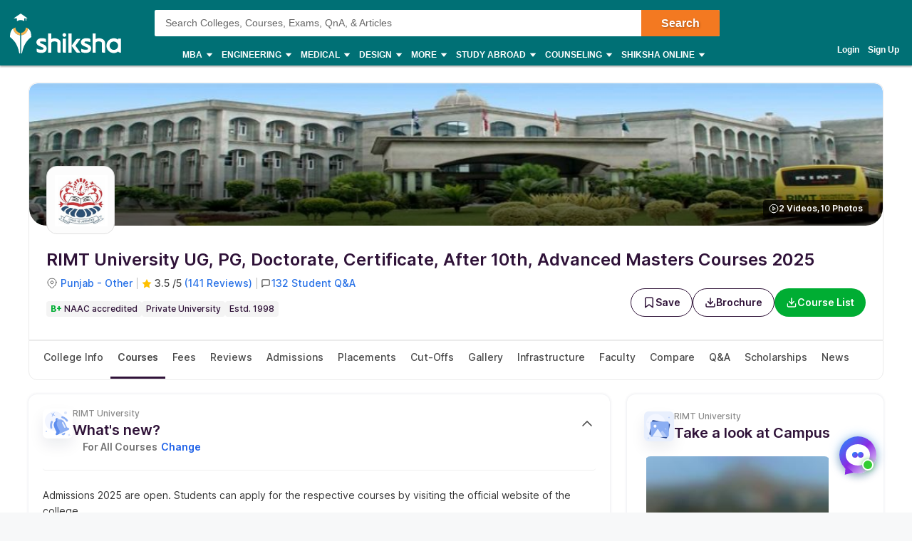

--- FILE ---
content_type: text/css
request_url: https://js.shiksha.ws/pwa/public/js/ANA.9f298b74593794d3ffca.css
body_size: 3409
content:
.wikkiContents{font-size:1rem}.wikkiContents *{font-family:Inter,arial!important}.wikkiContents.miniView{position:relative}.wikkiContents.shortView{max-height:240px;min-height:70px;overflow:hidden;position:relative}.wikkiContents.showContent{max-height:none;overflow:auto}.wikkiContents p,.wikkiContents p *{font-size:14px!important;line-height:1.3125rem!important}.wikkiContents p{margin:4px 0 10px}.adpPwa_summary .wikkiContents p{margin:0 0 10px}.wikkiContents div.fA{margin-bottom:10px}.wikkiContents p.fQ{margin-bottom:0!important}.wikkiContents strong{font-size:inherit}.wikkiContents img{background:#fff;display:block;height:auto;max-width:100%;min-height:1px;min-width:1px}.primary_newVersion img{background-color:transparent!important}.wikkiContents iframe{background:#fff;margin:0 auto;min-height:1px;min-width:1px;width:100%}.gradient-col .trnBtn{border:none}.wikkiContents ul{list-style-type:disc;margin-bottom:5px;margin-left:18px}.wikkiContents ol{margin-bottom:5px;margin-left:30px}.wikkiContents h2,.wikkiContents h3,.wikkiContents h4,.wikkiContents h5,.wikkiContents h6{color:var(--n700)!important;font-weight:600!important}.McqExplanation{-ms-overflow-style:none;max-height:525px;overflow:auto;padding:14px 32px;scrollbar-width:none}.McqExplanation::-webkit-scrollbar{display:none}.McqExplanationHeading{border-bottom:1px solid #f4f4f4;padding:15px 24px}.wikkiContents .openVideoContainer{margin:15px 0}.sectionalWrapperClass .app-wiki .vcmsEmbed iframe{display:none}.app-wiki .examVideoCaraousalWrapper{min-height:305px}.wikkiContents h2{font-size:1.125rem!important;line-height:1.375rem!important}.wikkiContents h3{font-size:1rem!important;line-height:1.3125rem!important}.wikkiContents h4{font-size:.9375rem!important;line-height:1.3125rem!important}.wikkiContents h5{font-size:.875rem!important;line-height:1.1875rem!important}.wikkiContents h6{font-size:.875rem!important;line-height:1.125rem!important}.wikkiContents table{background:#fff;border:1px solid #f4f4f4;border-collapse:collapse;border-radius:14px!important;display:table;height:100%!important;margin-bottom:15px;margin-left:0!important;margin-right:0!important;overflow:auto;width:100%!important}.Mcq.Option{width:80%}.Mcq.Option *,div[id^=examPwa] .Mcq.Option div,div[id^=examPwa] .Mcq.Option p{font-size:16px;margin:0;margin-block:0}.wikkiContents.commentContent{font-size:14px}.table-container{position:relative}#wikiSection{box-shadow:unset}#wikiSection ._subcontainer:has(.sectionalWrapperClass){padding:unset}.pwa_examwraper ._subcontainer:has(.sectionalWrapperClass){padding:unset}.view-all-ctp{background:#fff;border:1.5px solid #2f1238;border-radius:60px;color:#2f1238!important;display:inline-flex;font-weight:700;gap:5px;padding:10px 16px}#exam_rhs_content section{box-shadow:0 0 4px 0 rgba(16,24,64,.12);padding:12px 16px}.eventSection{color:#2f1238;display:flex;font-size:14px;font-weight:500;gap:5px;padding-bottom:10px}.sectionalWrapperClass{background:#fff;border-radius:12px;box-shadow:0 0 4px 0 rgba(16,24,64,.12);margin-bottom:16px;padding:24px}.wikkiContents.flx-box table{height:auto!important}.pwa_examwraper .wikkiContents table tr td p,.pwa_examwraper .wikkiContents table tr th p{color:#606060;margin:0}.accordionContainer{margin:10px 0}.wikkiContents table th,.wikkiContents table th *{color:#353535!important;font-weight:600!important}.sectionalWrapperClass .h2Container h2{color:#2f1238;font-size:20px;font-weight:600;line-height:24px;text-align:left;text-decoration-skip-ink:none}.PredictWidgetWrapper{background:url(/pwa/public/images/PredictWidgetBackdrop.svg) no-repeat 100%,linear-gradient(239.66deg,#fdf4f4 29.26%,#ffe8e8 100.82%);background-position:right calc(50% - 15px),50%;background-repeat:no-repeat,no-repeat;background-size:121px,cover;border-radius:12px;color:#606060;display:grid;grid-template-columns:auto auto;margin:40px 0;padding:8px 20px}.PredictRhs{padding:20px}.hidden-row{display:none}.toggle-button{align-items:end;background:linear-gradient(1turn,#fff 13.27%,hsla(0,0%,100%,.84) 50.76%,hsla(0,0%,100%,0));border-bottom:1px solid #f4f4f4;border-bottom-left-radius:14px;border-bottom-right-radius:14px;border-left:1px solid #f4f4f4;border-right:1px solid #f4f4f4;bottom:-11px;color:blue;cursor:pointer;display:block;display:flex;height:42px;justify-content:center;margin-top:-12px;position:absolute;text-align:center;width:-webkit-fill-available}.toggle-button a{display:flex}.wikkiContents table th a{cursor:pointer;text-decoration:underline!important}.wikkiContents table tr td ol,ol{margin-left:30px}.wikkiContents table tr td ol,.wikkiContents table tr td ul{margin-bottom:5px;margin-left:18px;padding:10px}.wikkiContents table tr td ul li{margin-bottom:10px}.wikkiContents table tr td ul{list-style-type:disc;margin-left:16px}.wikkiContents ol li,.wikkiContents ul li{line-height:1.3125rem;margin-bottom:10px}.PredictWidgetWrapper img{background-color:transparent;height:207px;margin-right:80px;margin-top:-50px;width:225px}.PredictWidgetWrapper a{align-items:center;background:#2f1238;border:1px solid #2f1238;border-radius:50px;color:#fff!important;display:block;display:flex;font-family:Arial;font-size:12px;font-weight:600!important;height:34px;justify-content:center;line-height:36px;margin-top:18px;max-width:240px;text-align:center;text-decoration:none}.contentWidgets.PredictWidgetWrapper p{color:#606060!important;line-height:20px!important}.contentWidgets.PredictWidgetWrapper .widgetHeading{color:#2f1238;font-size:20px;font-weight:600;letter-spacing:0;line-height:24px;margin:0 0 6px}.contentWidgets.studentFollowWrapper .widgetHeading{font-size:12px;font-weight:600;letter-spacing:0;line-height:16px;margin:0 0 6px}.contentWidgets.studentFollowWrapper .PredictRhs{padding:16px}.contentWidgets.studentFollowWrapper img{display:none}.studentFollowWrapper{background:#e8effd99;border:1px solid #bacef8;border-radius:8px;margin:20px 0}.studentFollowWrapper span{color:#2f1238;font-size:12px;font-weight:600;line-height:16px}.studentFollowWrapper p{display:none}.studentFollowWrapper li{margin-bottom:0!important}.studentFollowWrapper a{font-size:12px;font-weight:500;line-height:24px}.contentWidgets.studentFollowWrapper ul{color:var(--text-anchor);display:grid;grid-template-columns:auto auto;list-style:disc;margin-left:24px!important}@media (min-width:1281px){.wikkiContents table{display:table}.wikkiContents .vcmsEmbed iframe{height:auto;min-height:430px;width:100%}}@media (max-width:768px){.McqExplanation{max-height:711px}.McqHeading h3{font-size:11px}.McqHeading h4{font-size:16px}.wikkiContents table{display:block}.PredictWidgetWrapper,.studentFollowWrapper{margin:10px 0}.PredictWidgetWrapper .PredictRhs{padding:5px 2px;width:150px}.contentWidgets.PredictWidgetWrapper img{height:131px;margin-right:0;margin-top:12px;width:151px}.contentWidgets.PredictWidgetWrapper{background-position:right calc(50% - 68px),50%;background-size:70px,cover;padding:16px}.contentWidgets.studentFollowWrapper ul{display:block}.contentWidgets.PredictWidgetWrapper .widgetHeading{font-size:16px}.contentWidgets.PredictWidgetWrapper .Description{font-size:12px!important}}.h2Container{display:flex;gap:11px;padding:0 0 20px}.fnt-w6,.wikkiContents a,.wikkiContents a *{color:#1e61e8;font-weight:400}.wikkiContents a{text-decoration:underline}.wikkiContents table a{text-decoration:none}.wrap-text{word-break:break-all}.wikkiContents .embed.half-width{float:none!important;margin:0!important;text-align:left;width:100%}.wikkiContents .quote-box{background:#fff;border-bottom:1px solid #008489;border-top:1px solid #008489;box-sizing:border-box;font-size:.875rem;margin:10px 0;padding:20px 0}.wikkiContents .quote-box.half-width{width:100%}.wikkiContents .quote-box .left-quote{background:url(/pwa/public/images/quote_opner.svg) 0 0 no-repeat;display:block;float:left;height:23px;margin:-9px 0 0;padding:0;vertical-align:text-bottom;width:30px}.wikkiContents .quote-box .right-quote{display:none}.wikkiContents .quote-box span.detail-text{display:block;font-style:italic;font-weight:400;line-height:1.125rem;margin-left:36px}.wikkiContents .inter_link{display:inline-block;position:relative}#adp_pwa .wikkiContents table tr td{color:#000}.wikkiContents table tr td{background-color:#fff;color:#606060;padding:2px 8px 6px;text-align:left}.wikkiContents table tr td,.wikkiContents table tr th{border:1px solid #f4f4f4;font-size:.875rem;line-height:1.3125rem}.wikkiContents table tr th{background-color:#f3f6ff!important;color:#fff;font-weight:600;padding:4px 8px 6px}.wikkiContents div,ol,ul{font-size:.875rem;line-height:1.3125rem}.wikkiContents:after,.wikkiContents:before{content:"";display:table}.wikkiContents:after{clear:both}.wikkiContents table tr th h1,.wikkiContents table tr th h2,.wikkiContents table tr th h3,.wikkiContents table tr th h4,.wikkiContents table tr th h5,.wikkiContents table tr th h6,.wikkiContents table tr th p{font-size:.875rem;font-weight:600;line-height:1.3125rem}.hiddenCMSElem{display:none!important}.wikkiContents .post-date{color:#666;font-size:.75rem}.wikkiContents .wiki-dfp{margin:0 auto}.wikkiContents .aboutSection>div>p:last-child{margin-bottom:0}.wikkiContents .aboutSection a[href*=https],.wikkiContents a[href*=https]{word-break:break-word}.wikkiContents label{font-size:.75rem;line-height:1.125rem}.wikkiContents em{font-style:italic}.wikkiContents strike,del{text-decoration:line-through}.wikkiContents u{text-decoration:underline}.wikkiContents strong{font-weight:600}.wikkiContents ins{border-bottom:1px solid green;color:green;text-decoration:none}.wikkiContents del{color:red;text-decoration:line-through}.wikkiContents cite{border-bottom:1px dashed blue}.wikkiContents acronym{border-bottom:1px dotted #ccc;cursor:help}.wikkiContents abbr{border-bottom:1px dashed #ccc;cursor:help}.wikkiContents mark{background-color:#fbeeb2;padding:.2rem}.adpPwa_summary .wikkiContents .cmsAContent,.wikkiContents .cmsAContent{margin:0 0 0 2px}blockquote{background:#fff;border-bottom:1px solid #008489;border-top:1px solid #008489;box-sizing:border-box;display:block;font-size:.875rem;margin:10px 0;padding:20px 0}blockquote:before{background:url(/pwa/public/images/quote_opner.svg) 0 0 no-repeat;content:"";display:block;float:left;height:23px;margin:-9px 0 0;padding:0;vertical-align:text-bottom;width:30px}.photo-widget-left{float:left;margin:0 10px 10px 0}.photo-widget-right{float:right;margin:0 0 10px 10px}.photo-widget-full{width:100%}.photo-widget-full img{height:auto;margin:16px auto;max-width:100%}div[class^=photo-widget] p strong._img-caption{color:#666;display:block;font-weight:400;margin:0;text-align:center}div[class^=photo-widget] p span._img-source{display:block;margin:5px 0 0;text-align:center}div[class^=photo-widget] p span._img-source,div[class^=photo-widget] p span._img-source a{color:#666;font-size:12px!important}.rankingPageDesktop .wikkiContents:after,.rankingPageDesktop .wikkiContents:before{display:inline}.smce-ftype-ico{align-items:baseline;cursor:pointer;display:inline-flex;justify-content:flex-start}.smce-ftype-ico:before{background:url(https://images.shiksha.ws/pwa/public/images/filetype-icons-v2.svg) no-repeat;content:"";display:inline-block;height:16px;width:14px}.smce-ftype-ico.def:before{background-position:0 2px}.smce-ftype-ico.pdf:before{background-position:-13px 2px}.smce-ftype-ico.ppt:before{background-position:-26px 2px}.smce-ftype-ico.doc:before{background-position:-39px 2px}.smce-ftype-ico.xls:before{background-position:-52px 2px}sub,sup{font-size:.6875rem;line-height:1}.newTocWrapper{background:#eee;border:1px solid #d2d2d2;margin:12px auto;max-width:870px;padding:12px}.newTocStrong{font-size:14px;font-weight:600}.newTocList li{color:#1048c3;font-size:14px;line-height:18px}.newTocList{margin:8px 0 0 30px!important}.newTocList li{cursor:pointer;margin-bottom:5px}.newTocList li::marker{color:#000}.wikkiContents ul.newTocH3List{list-style:none;margin:0}.wikkiContents ul.newTocH3List li{margin:4px 0 0}.wikkiContents ul li.toc.h3{font-weight:400}.wikkiContents ul li.toc.h3 span{color:#000}.wikkiContents table tr td{word-wrap:normal}.CTLPWidget{border:solid #ccc;border-width:1px 0;margin:16px auto;max-width:811px;padding:12px 0;position:relative}strong.CTLPHeadText{color:#000;font-size:16px;font-weight:600;line-height:1.5}.CTPLContent{color:#000;font-size:14px;line-height:1.5}.CTLPImgBox{height:100px;position:absolute;right:0;top:16px;width:150px}.CTLPBottomText{color:#666;font-size:12px;line-height:1.5}.btnBuyCTLP{margin:12px 0 8px}.hideFullData{--maxHeightOfBlock:190px;contain-intrinsic-size:auto 190px;content-visibility:auto;max-height:var(--maxHeightOfBlock);overflow:hidden}.ObacityWikiContainer{background:linear-gradient(1turn,#fff 13.27%,hsla(0,0%,100%,.84) 50.76%,hsla(0,0%,100%,0));bottom:0;display:flex;flex-direction:inherit;height:50px;justify-content:end;left:0;position:absolute;right:0;width:100%}.renderHtmlCta{display:flex;gap:15px;justify-content:center;width:100%}.ObacityWikiContainer span{top:30px}.ObacityWikiContainer span,.showWikiReadLess span{color:#2771e7;cursor:pointer;font-size:14px;font-weight:600;line-height:20px;position:relative}.showWikiReadLess{display:flex;justify-content:end}.showFullData .read-more{color:var(--text-anchor);cursor:pointer;font-size:14px;font-weight:600;line-height:20px}.sectionalCtaWrapper{padding:24px 0 0}.AnATaggedFaqWrapper{padding:24px 0 12px}@media screen and (min-width:320px) and (max-width:767px){.CTLPWidget{border:1px solid #ccc;padding:12px;text-align:center}.CTLPImgBox{margin:16px auto;position:static}.pwa_examwraper ._subcontainer{background:#f4f4f4}.renderHtmlCta{gap:8px}.pwa_examwraper .pwa_leftCol{background:#f4f4f4}.AnATaggedFaqWrapper{padding:24px 0 6px}._subcontainer._noPad{background:#fff}.wikkiContents .vcmsEmbed iframe{contain-intrinsic-height:260px;content-visibility:auto;height:auto;min-height:260px;width:100%}.sectionalWrapperClass{border-radius:0}}

--- FILE ---
content_type: text/css
request_url: https://js.shiksha.ws/pwa/public/js/AllCoursePageV2.283ae2ae2cbf56867c78.css
body_size: 2609
content:
.a20674{color:var(--text-anchor);cursor:pointer;display:block;font-size:14px;font-weight:500;line-height:16px}.d94f03{display:inline-block;font-size:12px;margin-top:4px}.abad53,.c46c3b,.cd448d,.d94f03,.f37f2a{color:#606060;font-weight:400;line-height:16px}.abad53,.c46c3b,.cd448d,.f37f2a{font-size:14px}.abad53{align-items:start;display:flex;flex-direction:column}.b535df{box-sizing:border-box;cursor:pointer;padding:10px;text-align:center}.b535df a{border:1px solid #1048c3;color:#1048c3;padding:10px}.d31fb8{align-items:center;display:flex;gap:16px}.spacingVariation .d9e163{background:#e8effd;border:1px solid #bacef8;border-radius:12px;color:#353535;display:block;font-size:16px;font-weight:600;line-height:24px;padding:6px 8px}.collapsed .d9e163{display:none}.e1ca5f{align-items:center;display:flex;justify-content:center}.spacingVariation .c8e554{padding:24px}.d13223 span{color:#606060;font-size:14px;font-weight:400;line-height:16px}.d13223>b{color:#606060;display:inline-block;font-size:12px;font-weight:600;margin:0;padding-bottom:2px}.c1e406{color:#606060;font-size:14px;font-weight:400;line-height:16px}@media screen and (max-width:768px){.a20674{font-size:12px}.d94f03{font-size:11px;margin-top:2px}.spacingVariation .c8e554{padding:20px}.abad53,.c46c3b,.cd448d,.f37f2a{font-size:12px}.d31fb8{align-items:start;flex-direction:column;gap:16px}.d9e163{color:#353535;font-size:14px;font-weight:500;line-height:20px}.d13223 span{font-size:12px}.d13223>b{padding-bottom:4px}.c1e406{font-size:12px}}.a84495{align-items:center;border:none;border-radius:var(--r5);color:var(--white);cursor:pointer;display:inline-flex;font-size:var(--text-xsmall);font-weight:var(--weight-bold);gap:8px;height:34px;justify-content:center;line-height:var(--lh2);padding:8px 16px;width:127px}.a84495.f45874{width:max-content}.e65620{background-color:var(--green)}.a464d5{height:40px}.e65620:hover{background-color:var(--p_pressed)}.e65620:active{background-color:#007c3d}.e65620:disabled{background-color:var(--n25);color:var(--n400)}.b32244,.ef5fda{background-color:var(--white);border:1px solid var(--s_normal);color:var(--s_normal)}.b32244{height:40px;width:max-content}.b32244:hover,.ef5fda:hover{background-color:var(--n25)}.f616de{background-color:var(--white);border:1px solid var(--n50);border-radius:50%;height:34px;padding:8px;width:34px}.ac8092{backdrop-filter:blur(4px);-webkit-backdrop-filter:blur(4px);background-color:rgba(32,32,32,.6);border:1px solid #dfdfdf;border-radius:50%;height:36px;padding:8px;width:36px}.c01924,.f616de:hover{background-color:var(--n25)}.c01924{border:1.5px solid var(--n50);color:var(--N400)}.a0f00f{background-color:var(--white);border:none;color:var(--n400);pointer-events:none}.a0f00f:hover{background-color:var(--n25)}.c690b5{background-color:#2f1238}.c628e6:hover{background-color:#e9e9e9}.dc1936{background-color:transparent;border-radius:unset;color:#1048c3;font-size:14px;font-weight:500;height:auto;line-height:20px;padding:0;white-space:nowrap;width:unset}.d24e45{color:var(--n700);font-weight:600}.e94cfa{comopes:button;background:#f37921;border-radius:4px;color:#fff;font-size:14px;font-weight:600;line-height:16px;padding:9px 55px;width:150px}@media screen and (max-width:768px){.a6f4a6{width:108px}.dc1936{font-size:12px;font-weight:500;line-height:16px}}.layer-blink{left:50%;max-height:89%;max-width:450px;min-height:250px;position:fixed;top:50%;transform:translate(-50%,-50%);width:calc(100% - 20px);z-index:11112}.static-layer{height:100%;position:static;width:100%}.option_wrap{-webkit-overflow-scrolling:touch;background:#fff;border-bottom:1px solid #d6d6d6;border-left:1px solid #d6d6d6;border-right:1px solid #d6d6d6;box-sizing:border-box;display:none;display:block;font-size:.875rem;height:auto;line-height:1.3125rem;margin-top:-1px;max-height:93%;overflow:auto;padding:10px;pointer-events:auto;position:absolute;width:100%;z-index:9999}.option_wrap strong{display:block;font-size:.875rem;margin:5px 0}.option_wrap a{font-size:.875rem}.large-popup.layer-blink{max-height:none}.large-popup.layer-blink .option_wrap{max-height:none;position:static}.pwa-hd{background:#008489;color:#fff;font-size:1rem;height:42px;line-height:24px;padding:10px;position:relative}.lyr-crs{color:#fff;cursor:pointer;float:right;font-size:1.875rem;text-decoration:none}.pwa-hd p.flLt{float:left;font-weight:600;overflow:hidden;text-overflow:ellipsis;white-space:nowrap;width:92%}.c7b4bc{left:50%;max-height:89%;max-width:450px;min-height:250px;position:fixed;top:50%;transform:translate(-50%,-50%);width:calc(100% - 20px);z-index:11112}.fc6c87{height:100%;position:static;width:100%}.ab01bc{-webkit-overflow-scrolling:touch;background:#fff;border-bottom:1px solid #d6d6d6;border-left:1px solid #d6d6d6;border-right:1px solid #d6d6d6;box-sizing:border-box;display:none;height:auto;line-height:1.3125rem;margin-top:-1px;max-height:93%;overflow:auto;padding:10px;pointer-events:auto;position:absolute;width:100%;z-index:9999}.ab01bc,.ab01bc strong{display:block;font-size:.875rem}.ab01bc strong{margin:5px 0}.ab01bc a{font-size:.875rem}.d369db.c7b4bc{max-height:none}.d369db.c7b4bc .ab01bc{max-height:none;position:static}.b28321{background:#008489;color:#fff;font-size:1rem;height:42px;line-height:24px;padding:10px;position:relative}.e2dc16{color:#fff;cursor:pointer;float:right;font-size:1.875rem;text-decoration:none}.b28321 p.dea380{float:left;font-weight:600;overflow:hidden;text-overflow:ellipsis;white-space:nowrap;width:92%}@media screen and (min-width:320px) and (max-width:1023px){.shrtPcl>.pwa-cont{height:calc(100% - 85px)!important}.dlbPcl>.pwa-cont{height:calc(100% - 220px)!important}}.a08546,.e8d4f4,.e8d4f4 img{margin-right:6px}.a08546,.e8d4f4,.e8d4f4 img,.fc854b,.fc854b img{background-color:transparent}button.a08546{background:transparent;left:2px;position:relative;top:2px;width:20px!important}@media screen and (max-width:768px){.e8d4f4 .fc854b,.e8d4f4 img,.fc854b img{background-color:transparent}.e8d4f4 img,.fc854b img{position:relative;top:1px}.f8a4b7{font-size:var(--text-tiny);font-weight:var(--weight-regular);line-height:16px;position:relative}.afe7cc{bottom:64px;left:18px}.afe7cc,.fa11fd{background:#ffefd2;box-shadow:0 0 16px 0 #0000001f;display:inline-block;font-size:10px;height:20px;line-height:20px;padding:0 2px 0 7px;position:absolute;width:max-content}.fa11fd{bottom:38px;left:-14px}.afe7cc:before,.fa11fd:before{border-left:8px solid transparent;border-right:8px solid transparent;border-top:8px solid #ffefd2;bottom:-8px;content:"";height:0;left:11px;width:0}.aa856c,.afe7cc:before,.fa11fd:before{display:inline-block;position:absolute}.aa856c{background:#ffefd2;bottom:38px;box-shadow:0 0 16px 0 #0000001f;font-size:10px;height:20px;left:-10px;line-height:20px;padding:0 2px 0 7px;width:max-content;z-index:11}.aa856c:before{border-left:8px solid transparent;border-right:8px solid transparent;border-top:8px solid #ffefd2;bottom:-8px;content:"";display:inline-block;height:0;left:11px;position:absolute;width:0}.e8d4f4 .fc854b,.e8d4f4 img{margin-right:0;top:2px}}.c58311{display:grid;gap:16px;grid-template-columns:100%}.de32d4{color:var(--n900);display:grid;font-size:14px;line-height:16px;list-style:disc;margin:0 0 24px 24px;row-gap:16px}.de32d4 li{font-weight:400}.be46da,.ea31cd{margin-top:16px}.da6318{color:var(--n800,#202020);font-size:16px;font-weight:500;line-height:24px;padding-bottom:16px}.de32d4 li>span{display:inline-block;width:164px}.de32d4 li>span+span{width:max-content}.de32d4>li>span>strong{font-weight:700}.a31d63 .c05c36,.edd613 .c05c36{color:var(--n300);font-size:14px;font-weight:400;line-height:16px;padding-bottom:12px}.a31d63 .c05c36{padding-bottom:0}.insideAccordionAdmissionDates.a467c7{padding:24px}.insideAccordionAdmissionDates .f0b714{margin:1px;width:auto}.eead5a h4{color:var(--n900);font-size:16px;font-weight:700;line-height:20px;margin:0}.a31d63{display:flex;font-size:14px;font-weight:500;justify-content:space-between;line-height:16px;padding-bottom:16px}.bbd425{color:#2f1238;font-size:16px;font-weight:700;line-height:24px}.expanded>.bbd425{border-bottom:1px solid #f0f0f0}.bbd425 h4{margin:0 0 2px}.dot{background:#b5b5b5;display:inline-block;height:2px;margin:0 6px;width:2px}.dae7ff{align-items:center;color:#606060;display:inline-flex;font-size:14px;font-weight:400;gap:12px;line-height:16px}.b97723{color:#202020}.b97723,.ddaccd{font-size:14px;font-weight:500;line-height:16px}.ddaccd{color:var(--text-anchor);cursor:pointer;display:block}.c51294{background:#8baef3;border:1px solid #5d8dee;border-radius:4px}.c51294,.f92325{color:#fff;font-size:10px;font-weight:500;gap:8px;line-height:16px;padding:2px 6px;white-space:nowrap}.f92325{background:#6fc78e;border:1px solid #199f55;border-radius:4px}.f894a8{align-items:center;color:#2f1238;display:flex;font-size:12px;font-weight:400;line-height:16px}.c83285{margin-bottom:40px}.e215bc,.fcdf12{position:relative}.fcdf12{height:320px;overflow:hidden}.b5905f{background:hsla(0,0%,100%,.6);filter:blur(3px);pointer-events:none;position:relative;-webkit-user-select:none;-ms-user-select:none;user-select:none}.eb1de3{display:block;height:0;visibility:hidden}.ce745d{cursor:pointer;display:grid;left:calc(50% - 82px);place-items:center;position:absolute;row-gap:12px;top:calc(50% - 43px)}.c033f8{background:#00ad33;border-radius:60px;padding:9px 16px;white-space:nowrap}.b24bb6{color:#fff;font-size:12px;font-weight:600;line-height:16px}.c58311 button.f176d4{color:#2771e7;font-size:14px;font-weight:500;gap:6px;line-height:16px}.fa0271{align-items:center;display:flex;justify-content:center;margin-top:16px}.fa0271 .faaccd{border:1.5px solid var(--n900,#2f1238);border-radius:60px;color:var(--n700,#2f1238);font-size:14px;font-weight:700;height:40px;line-height:20px;padding:8px 16px;width:max-content}@media screen and (max-width:768px){.de32d4{font-size:12px;margin-left:0;margin-top:0;padding-left:16px;padding-top:24px}.ec8348{margin-left:16px}.de32d4 li>span{width:115px}.c05c36{font-size:12px;padding:0}.de32d4 .f176d4{background-color:#00ad33}.c58311 .expanded>.bbd425{font-size:14px;line-height:20px;padding-bottom:12px}.bbd425 h4{margin-bottom:4px}.b97723,.dae7ff{font-size:12px}.dae7ff{align-items:flex-start;color:#606060;flex-direction:column;gap:2px}.edd613{background:#fff;border-radius:12px;box-shadow:0 0 4px rgba(16,24,64,.12)}.a31d63,.c58311 button.f176d4{font-size:12px}.edd613 .c05c36{padding-left:16px}.a31d63 .c05c36{font-size:12px;line-height:16px}.insideAccordionAdmissionDates.a467c7{padding:20px}.da6318+.de32d4{padding-top:0}.a31d63 .f84e49{font-size:12px;padding:12px}}.a72182{align-items:center;display:flex;gap:6px}.cc0cf9{align-items:flex-end;background:linear-gradient(290deg,#e3e0f7 1.78%,#f9e9e7 105.01%);border-radius:12px;display:inline-flex;flex-direction:row;justify-content:space-between;overflow:hidden;padding:28px 20px;position:relative;width:100%;z-index:1}.cc0cf9:after{background:url(/pwa/public/images/commonIcons/EllipseImage.svg) no-repeat;content:"";display:inline-block;height:232px;position:absolute;right:-3px;top:17%;width:201px;z-index:-1}.cc0cf9 strong{color:var(--n900);display:block;font-size:var(--text-regular);font-weight:700;line-height:24px;margin-bottom:16px}.ee46d9 span{color:var(--n700);font-size:var(--text-small);font-weight:400;line-height:16px}.ee46d9 span b{font-size:var(--text-small);font-weight:700}.ee46d9 p{color:var(--n500);font-size:var(--text-xsmall);font-weight:400;line-height:16px;margin-top:12px}.ee46d9 button{padding:10px 14px}.ee46d9:last-child{text-align:right}.c182f9{margin-bottom:8px}.c182f9:last-child{margin-bottom:0}.fd9ce7{background:var(--secondary-s-100,var(--n900));border-radius:var(--r7);color:#fff;cursor:pointer;display:inline-block;font-weight:var(--weight-xbold);padding:10px 14px}@media screen and (max-width:767px){.cc0cf9{align-items:flex-start;flex-direction:column}.ee46d9{margin-bottom:24px;width:100%}.ee46d9:last-child{margin-bottom:0;text-align:center}.ee46d9 p{margin-top:16px}.cc0cf9:after{right:-52px}.ee46d9 span,.ee46d9 span b{font-size:var(--text-xsmall)}}.c5d199{align-items:center;display:flex;justify-content:space-between}.a857f7{color:#b5b5b5;font-size:10px;font-weight:400;height:18px}.a9e36d{margin:0 4px 0 2.04px}

--- FILE ---
content_type: text/css
request_url: https://js.shiksha.ws/pwa/public/js/ExamEligiblity.44ab11c450bb00447f98.css
body_size: 477
content:
.d63ec7{color:#606060;font-size:14px;font-weight:400;line-height:16px;position:relative}.knowledgeBoxExams .d63ec7{color:#353535;font-size:12px;font-weight:500;line-height:18px}.acceptedExams .d63ec7{font-size:12px;font-weight:500;line-height:16px}.acceptedExams .e30425{min-width:100px}.d63ec7 div:nth-child(n+1){margin-top:5px}.acceptedExams .d63ec7 div:nth-child(n+1){margin-top:0}table tr:last-child .d63ec7 .e30425{top:-65px}table tr:last-child .d63ec7 .e30425:before{background:#fff;bottom:-5px;content:"";position:absolute;top:unset;transform:rotate(225deg)}.d63ec7 .e30425{border-radius:4px;box-shadow:0 2px 4px 0 rgba(0,0,0,.32),0 0 2px 0 rgba(0,0,0,.16);left:25px;max-width:200px;padding:10px;right:0;z-index:1}.d63ec7 .e30425,.e30425:before{background:#fff;position:absolute}.e30425:before{box-shadow:-1px -1px 0 0 #e6e5e5;content:"";height:12px;margin:0 0 0 -.25em;right:55px;top:-5px;transform:rotate(46deg);white-space:pre-wrap;width:12px}.ad76ec,.bb8e38{color:var(--text-anchor);font-size:14px;font-weight:400;line-height:16px}.acceptedExams .bb8e38{font-size:12px;font-weight:500;line-height:16px}.bb8e38{font-weight:500}.cd5f83 a:after,.e30425 a:after{color:#606060;content:", "}.cd5f83 a:last-child:after,.e30425 a:last-child:after{content:" "}.bb8e38{cursor:pointer}@media screen and (max-width:768px){.ad76ec,.bb8e38{font-size:12px}.d63ec7 .e30425{left:unset;min-width:200px}.acceptedExams .e30425{max-width:100px;min-width:50px}.d63ec7{font-size:12px}}.b84b7c span{color:#606060;font-size:14px;font-weight:400;line-height:16px}.b84b7c>b{color:#606060;display:inline-block;font-size:12px;font-weight:600;margin:0;padding-bottom:2px}@media screen and (max-width:768px){.b84b7c span{font-size:12px}.b84b7c>b{padding-bottom:4px}}

--- FILE ---
content_type: text/css
request_url: https://js.shiksha.ws/pwa/public/js/CategoryTupleV3.1810ec9308f45edd92e1.css
body_size: 5027
content:
.layer-blink{left:50%;max-height:89%;max-width:450px;min-height:250px;position:fixed;top:50%;transform:translate(-50%,-50%);width:calc(100% - 20px);z-index:11112}.static-layer{height:100%;position:static;width:100%}.option_wrap{-webkit-overflow-scrolling:touch;background:#fff;border-bottom:1px solid #d6d6d6;border-left:1px solid #d6d6d6;border-right:1px solid #d6d6d6;box-sizing:border-box;display:none;display:block;font-size:.875rem;height:auto;line-height:1.3125rem;margin-top:-1px;max-height:93%;overflow:auto;padding:10px;pointer-events:auto;position:absolute;width:100%;z-index:9999}.option_wrap strong{display:block;font-size:.875rem;margin:5px 0}.option_wrap a{font-size:.875rem}.large-popup.layer-blink{max-height:none}.large-popup.layer-blink .option_wrap{max-height:none;position:static}.pwa-hd{background:#008489;color:#fff;font-size:1rem;height:42px;line-height:24px;padding:10px;position:relative}.lyr-crs{color:#fff;cursor:pointer;float:right;font-size:1.875rem;text-decoration:none}.pwa-hd p.flLt{float:left;font-weight:600;overflow:hidden;text-overflow:ellipsis;white-space:nowrap;width:92%}.c7b4bc{left:50%;max-height:89%;max-width:450px;min-height:250px;position:fixed;top:50%;transform:translate(-50%,-50%);width:calc(100% - 20px);z-index:11112}.fc6c87{height:100%;position:static;width:100%}.ab01bc{-webkit-overflow-scrolling:touch;background:#fff;border-bottom:1px solid #d6d6d6;border-left:1px solid #d6d6d6;border-right:1px solid #d6d6d6;box-sizing:border-box;display:none;height:auto;line-height:1.3125rem;margin-top:-1px;max-height:93%;overflow:auto;padding:10px;pointer-events:auto;position:absolute;width:100%;z-index:9999}.ab01bc,.ab01bc strong{display:block;font-size:.875rem}.ab01bc strong{margin:5px 0}.ab01bc a{font-size:.875rem}.d369db.c7b4bc{max-height:none}.d369db.c7b4bc .ab01bc{max-height:none;position:static}.b28321{background:#008489;color:#fff;font-size:1rem;height:42px;line-height:24px;padding:10px;position:relative}.e2dc16{color:#fff;cursor:pointer;float:right;font-size:1.875rem;text-decoration:none}.b28321 p.dea380{float:left;font-weight:600;overflow:hidden;text-overflow:ellipsis;white-space:nowrap;width:92%}@media screen and (min-width:320px) and (max-width:1023px){.shrtPcl>.pwa-cont{height:calc(100% - 85px)!important}.dlbPcl>.pwa-cont{height:calc(100% - 220px)!important}}.a84495{align-items:center;border:none;border-radius:var(--r5);color:var(--white);cursor:pointer;display:inline-flex;font-size:var(--text-xsmall);font-weight:var(--weight-bold);gap:8px;height:34px;justify-content:center;line-height:var(--lh2);padding:8px 16px;width:127px}.a84495.f45874{width:max-content}.e65620{background-color:var(--green)}.a464d5{height:40px}.e65620:hover{background-color:var(--p_pressed)}.e65620:active{background-color:#007c3d}.e65620:disabled{background-color:var(--n25);color:var(--n400)}.b32244,.ef5fda{background-color:var(--white);border:1px solid var(--s_normal);color:var(--s_normal)}.b32244{height:40px;width:max-content}.b32244:hover,.ef5fda:hover{background-color:var(--n25)}.f616de{background-color:var(--white);border:1px solid var(--n50);border-radius:50%;height:34px;padding:8px;width:34px}.ac8092{backdrop-filter:blur(4px);-webkit-backdrop-filter:blur(4px);background-color:rgba(32,32,32,.6);border:1px solid #dfdfdf;border-radius:50%;height:36px;padding:8px;width:36px}.c01924,.f616de:hover{background-color:var(--n25)}.c01924{border:1.5px solid var(--n50);color:var(--N400)}.a0f00f{background-color:var(--white);border:none;color:var(--n400);pointer-events:none}.a0f00f:hover{background-color:var(--n25)}.c690b5{background-color:#2f1238}.c628e6:hover{background-color:#e9e9e9}.dc1936{background-color:transparent;border-radius:unset;color:#1048c3;font-size:14px;font-weight:500;height:auto;line-height:20px;padding:0;white-space:nowrap;width:unset}.d24e45{color:var(--n700);font-weight:600}.e94cfa{comopes:button;background:#f37921;border-radius:4px;color:#fff;font-size:14px;font-weight:600;line-height:16px;padding:9px 55px;width:150px}@media screen and (max-width:768px){.a6f4a6{width:108px}.dc1936{font-size:12px;font-weight:500;line-height:16px}}.f17b8a{white-space:nowrap;width:max-content}.oaf-lnk{color:#1048c3;font-weight:700}#ctp_pwaV2 .ctp-dfp .dfp-add>div.dfp-f-h:after,#ctp_pwaV2 .ctp-dfp .dfp-add>div.dfp-f-h:before{content:"";display:table}#ctp_pwaV2 .ctp-dfp .dfp-add>div.dfp-f-h:after{clear:both}.fallback-heading{border-top:1px solid #999;display:block;font-size:1.25rem;line-height:1.4;margin:0 0 13px;padding:17px 12px 0;width:100%}.fallback--text{font-size:1rem;font-weight:400}.Andriod #tuplewrapper,.iOS #tuplewrapper{margin:0 auto;max-width:100%;width:100%}div#rspnsv-tuple.rspnsv-grid{display:grid;grid-template-columns:100%;row-gap:16px;transition:.2s linear;width:100%}.ctpSrp-contnr~.ctpSrp-contnr,.ctpSrp-contnr~div#rspnsv-tuple.rspnsv-grid{margin-top:16px}.categoryTupleLoader{background-color:var(--white);border-radius:var(--r12);box-shadow:0 0 4px rgba(16,24,64,.12);height:227px;max-width:588px;overflow:hidden;width:100%}.loader__layout{background-color:#fff;column-gap:24px;display:grid;grid-template-columns:282px minmax(588px,1fr) 282px;width:1200px}#shoshkeleBannerDiv{text-align:center}.shoshkele-open{display:inline-block;height:160px;z-index:1}.shoshkele-close{display:inline-block;height:60px;z-index:1}.similar-colleges-headline{color:var(--n900);font-size:1.125rem;padding:0 16px}@media only screen and (min-width:1024px){#ctp_pwaV2 .ctp-dfp .dfp-add>div.dfp-f-h{margin:28px 52px 0}.similar-colleges-headline{padding:0}}.categoryPageATFContainer{background:#fff;border-radius:12px;box-shadow:0 0 4px rgba(16,24,64,.12);margin-bottom:16px;overflow-x:hidden;padding:16px}.c207be{background-color:var(--p25);border-radius:2px;box-shadow:-1px 1px 1px rgba(16,24,64,.18);color:var(--p600);font-size:var(--text-xsmall);font-weight:var(--weight-bold);left:25px;line-height:var(--lh2);padding:2px var(--s3);position:absolute;top:-4px;z-index:1}.c207be:before{border-bottom:4px solid var(--p500);border-left:4px solid transparent;content:"";display:inline-block;height:0;left:-5px;position:absolute;width:0}.b937c9{background:#8baef3;box-shadow:-1px 1px 1px rgba(16,24,64,.18);color:#fff;font-size:10px;font-weight:600;left:21px;line-height:16px;padding:0 8px;position:absolute;top:-4px}.b937c9:before{border-bottom:4px solid #1e61e8;border-left:4px solid transparent;content:"";display:inline-block;height:0;left:-4px;position:absolute;width:0}.a5dab9{backdrop-filter:blur(5px);-webkit-backdrop-filter:blur(5px);background:rgba(0,0,0,.5);border-radius:12px;color:#e7e4f9;font-size:12px;font-weight:700;padding:2px 8px 3px}.a5dab9,.b98199{left:14px;line-height:16px;max-width:187px;overflow:hidden;position:absolute;text-overflow:ellipsis;top:14px;white-space:nowrap;width:max-content}.b98199{background:rgba(0,0,0,.7);border-radius:100px;color:var(--white);flex-direction:row;font-size:10px;font-weight:600;height:20px;line-height:var(--lh2);padding:2px 6px 2px 2px}.a27ed1,.b98199{align-items:center;display:flex}.a27ed1{background-color:var(--white);color:#4a4a4a;cursor:pointer;font-size:12px;font-weight:500;line-height:16px;position:static}.GradingInfo_cursorNone .a27ed1{cursor:text}.eb5744{align-items:center;background:#fffaf2;border-radius:9px;color:#2f1238;display:flex;flex-direction:column;font-size:12px;font-weight:600;gap:2px;height:42px;line-height:16px;padding:6px 12px 6px 11px;text-align:center;width:42px}.eb5744.horizontal{border-radius:4px;color:#2f1238;flex-direction:row;font-size:12px;font-weight:600;gap:4px;height:24px;line-height:16px;max-width:66px;padding:6px 4px;width:max-content}.eb5744.horizontal.withRatingCount{max-width:unset}.eb5744.horizontal .ratingCount{color:#2771e7;font-size:12px;font-weight:400;line-height:16px}.two_col .c207be{left:245px}@media screen and (max-width:768px){.c207be{left:14px}.a5dab9{top:16px}.a5dab9,.b98199{left:20px;max-width:360px}.b98199{top:20px}.two_col .c207be{left:20px}}.b205fb{box-sizing:border-box;padding:var(--s6) var(--s28);position:relative}.b205fb:hover{box-shadow:0 4px 8px rgba(16,24,64,.1)}.a33886{margin-bottom:0}.f4a604{align-items:flex-end;display:flex;justify-content:space-between}.d45f9d{flex-direction:row;flex-grow:1;max-width:364px;padding-bottom:0}.de386e .ca6100 h3{-webkit-line-clamp:1}.be3db4{width:100%}.e60ce1 .de386e{flex-direction:row-reverse}.e60ce1.b205fb{padding:var(--s4);padding-bottom:var(--s5);width:auto}.e60ce1 .a33886{padding-bottom:8px}.e60ce1 .f88ccc{align-items:baseline;flex-direction:row;font-size:var(--text-xsmall);font-weight:var(--weight-regular);line-height:var(--lh2);width:100%}.e60ce1 .d45f9d{display:flex;flex-direction:column;flex-grow:1;max-width:unset;padding:var(--s4) 0 0 0}.e60ce1 .ef11f5{margin-bottom:0;max-width:73px;width:100%}.e60ce1 .f88ccc:first-of-type{margin-bottom:8px}.e60ce1 .c575ac{font-size:var(--text-xsmall);font-weight:var(--weight-regular);line-height:var(--lh2)}.e60ce1 .f4a604{align-items:flex-end;display:flex}.e60ce1 .d45f9d:first-child{border-bottom:none}.e60ce1 .de386e .ca6100 h3{-webkit-line-clamp:1;max-width:320px;padding-top:4px}.de386e .ca6100 h3.db4a7c{color:var(--text-anchor)}@keyframes newDelayedReco{0%{opacity:0;transform:scale(.4)}to{opacity:1;transform:scale(1)}}.newTuple.strongBase{animation-delay:.2s;animation-duration:.7s;animation-fill-mode:forwards;animation-name:newDelayedReco;animation-timing-function:ease-in-out;opacity:0;transform:scale(.4)}.a72aed{width:138px!important}.ec81b1 .f88ccc .c575ac a{color:var(--text-anchor)!important;font-weight:var(--weight-bold)!important}.b205fb .ab72b8{background:#fefbef;border:1px solid #f8f1d4;border-radius:100px;margin:0 0 12px}@media screen and (max-width:768px){.b205fb{margin:0 10px;padding:var(--s4);padding-bottom:var(--s5);width:auto}.e60ce1.b205fb{margin:unset}.a33886{padding-bottom:8px}.f88ccc{align-items:baseline;flex-direction:row;font-size:var(--text-xsmall);font-weight:var(--weight-regular);line-height:var(--lh2);width:100%}.d45f9d{display:flex;flex-direction:column;flex-grow:1;max-width:unset;padding:var(--s4) 0 0 0}.ef11f5{margin-bottom:0;max-width:73px;width:100%}.f88ccc:first-of-type{margin-bottom:8px}.c575ac{font-size:var(--text-xsmall);font-weight:var(--weight-regular);line-height:var(--lh2)}.f4a604{align-items:flex-end;display:flex}.f4a604.cebb25{align-items:flex-start;flex-direction:column}.f4a604.cebb25 .d45f9d{flex-direction:row;width:100%}.f4a604.cebb25 .e14087{display:flex;gap:var(--s3);justify-content:flex-end;padding-top:var(--s4);width:100%}.f4a604.cebb25 .f88ccc{flex-direction:column}.f4a604.cebb25 .ef11f5{margin-bottom:var(--s1)}.f4a604.cebb25 .c575ac{font-size:var(--text-small);font-weight:var(--weight-bold);line-height:var(--lh4)}.d45f9d:first-child{border-bottom:none}.de386e .ca6100 h3{-webkit-line-clamp:1;-webkit-box-orient:vertical;display:-webkit-box;max-width:262px;overflow:hidden;padding-top:4px;text-overflow:ellipsis}.ec81b1 .f88ccc .c575ac a{font-weight:var(--weight-regular)!important}}.a11231{color:var(--white);font-size:10px;font-weight:600;height:20px;line-height:var(--lh2);white-space:nowrap;width:max-content}.GradingInfo_cursorNone{cursor:none}.c4c55b{border-radius:8px;color:var(--white);font-size:12px;font-weight:var(--weight-xbold);height:16px;line-height:var(--lh2);margin-right:6px;padding:0 4px;white-space:nowrap;width:max-content}.d55721{background-color:#007c3d}.ad53aa{background-color:#22ae5f}.a4cc2e{background-color:#6fc78e}.da5f3b{max-width:200px}@media screen and (max-width:768px){.da5f3b{max-width:130px}}.bb85b3{color:#000;display:inline-block;font-size:.875rem;margin:6px 0 6px 8px}.d40760{align-items:baseline;color:var(--n900,#2f1238);display:flex;font-size:12px;font-weight:500;line-height:18px;text-transform:capitalize}.bb85b3 span{color:#1048c3!important;cursor:pointer;font-weight:700}.d40760 span{color:var(--text-anchor,#2771e7);cursor:pointer;font-size:12px;font-weight:500;line-height:18px;margin-left:5px;text-align:right;text-transform:capitalize}.bb85b3.e827f6{text-transform:none}@media screen and (max-width:768px){.d40760{justify-content:space-between}}.aa1cc6{align-items:center;display:flex;margin-top:var(--s5);width:100%}.f4f104{-webkit-line-clamp:2;-webkit-box-orient:vertical;color:var(--n600);display:inline-block;display:-webkit-box;flex-grow:1;font-size:10px;font-weight:var(--weight-regular);line-height:14px;margin-left:var(--s4);max-width:498px;overflow:hidden;text-overflow:ellipsis;text-transform:capitalize}.f4f104 p{color:var(--n400);margin:0}.f4f104 a,.f4f104 p{font-size:12px;font-weight:var(--weight-regular);line-height:14px;text-transform:capitalize}.f4f104 a{color:var(--text-anchor)}@media screen and (max-width:768px){.f4f104{max-width:87%}.two_col .aa1cc6{margin:0 20px 12px;width:auto}.f4f104 p{color:var(--n400);margin:0}.f4f104 a,.f4f104 p{font-size:11px;line-height:14px}}.a7ac80{display:inline-block;position:relative;vertical-align:middle}.a7ac80 img{position:relative;top:2px}.bafe06{text-wrap:wrap;background:var(--n800);border-radius:8px;color:var(--n50);font-size:10px;font-style:italic;font-weight:400;left:50%;line-height:14px;padding:10px;position:absolute;top:50%;transform:translate(-50%,-120%);width:240px;z-index:1}.bafe06 a{color:var(--n50);font-size:11px;font-style:normal;text-decoration:underline!important}.bafe06 a img{margin-left:0;margin-right:0;position:relative;top:5px}.bafe06:before{border-left:5px solid transparent;border-right:5px solid transparent;border-top:5px solid #000;bottom:-4px;content:"";display:inline-block;height:0;left:48%;position:absolute;width:0}.a7ac80 img{margin-left:4px}.d7ef60{font-size:var(--text-small);font-weight:400;line-height:20px}.ab2d73:after,.ab2d73:before,.d7ef60:after,.d7ef60:before,.e57a98 span:after,.e57a98 span:before{background:url(/pwa/public/images/commonIcons/leafImgLeft.svg) no-repeat;background-size:86%;content:"";display:inline-block;height:20px;vertical-align:middle;width:12px}.ab2d73:after,.d7ef60:after,.e57a98 span:after{background:url(/pwa/public/images/commonIcons/rightLeafImg.svg) no-repeat;background-size:75%;margin-left:1.75px;margin-right:0}.ab2d73:after,.ab2d73:before{height:40px;width:26px}.ab2d73:before{left:8px;position:relative}.ab2d73:after{margin-left:-1px}.e57a98 span:after,.e57a98 span:before{height:34px;position:relative;top:2px;width:20px}.e57a98 span:after{margin-left:3px}.f86762{width:100%}.ee8dc3{align-items:center;background:linear-gradient(#fffaf2 0 0) padding-box,linear-gradient(90deg,hsla(45,72%,73%,.5),hsla(29,32%,81%,.5)) border-box,url(/pwa/public/images/commonIcons/Ranking_vector.svg) no-repeat 100%;border:1px solid transparent;border-radius:8px;border-radius:12px;display:flex;gap:5px;height:72px;padding:13px 10px;position:relative}.ee8dc3:before{background:url(/pwa/public/images/commonIcons/Ranking_vector.svg) no-repeat 100%;content:"";height:72px;position:absolute;right:0;width:100%}.ab2d73{align-items:center;display:inline-flex;justify-content:center;left:-6px;position:relative}.ab2d73 p{-webkit-text-fill-color:transparent;background:linear-gradient(180deg,#e9cb8f,#ab6f3f);-webkit-background-clip:text;background-clip:text;font-size:var(--text-regular);font-weight:600;line-height:20px}.a94f1b span{color:var(--n300);display:block;font-size:12px;font-weight:400;line-height:16px;margin-bottom:2px}.c67932{display:inline-flex}.a94f1b,.a94f1b span.e3ef4d{color:#2f1238;font-size:var(--text-regular);font-weight:600;line-height:20px}.d5d3f5{margin-top:25px}.d5d3f5 strong{color:var(--n900);display:block;font-size:var(--text-small);font-weight:600;line-height:20px;margin-bottom:12px}.e57a98{align-items:center;background:linear-gradient(#fff 0 0) padding-box,linear-gradient(133.45deg,#f9e3b9 -4.81%,#cc9765 113.2%) border-box;border:1px solid transparent;border-radius:12px;color:var(--n600);display:flex;flex-direction:column;height:84px;width:104px}.e57a98 a{padding:14px 10px;text-align:center;width:100%}.e57a98 span{-webkit-text-fill-color:transparent;background:linear-gradient(93.72deg,#a76f00 18.4%,#f8e3b9 160.5%);-webkit-background-clip:text;background-clip:text;font-weight:700;line-height:11px}.e57a98 p,.e57a98 span{font-size:var(--text-xsmall)}.e57a98 p{color:var(--n600);font-weight:600;line-height:16px;margin-top:4px;max-width:98%;overflow:hidden;text-overflow:ellipsis;white-space:nowrap}.b4ab63{column-gap:12px}.e94b9f{display:inline-block;width:50%}.e94b9f label{width:auto}.e94b9f .bafe06{transform:translate(-42%,-120%)}.e94b9f .bafe06:before{left:41%}.a9d5d0{display:flex;flex-direction:row;gap:16px}.a9d5d0>div{flex:1 1 50%}@media screen and (max-width:768px){.bafe06{left:0}.bafe06:before{left:51%}.e94b9f .bafe06{left:-12px;transform:translate(-34%,-120%)}.e94b9f .bafe06:before{left:41%}.e3e080 .bafe06{left:-35px}.e3e080 .bafe06:before{left:68%}.a9d5d0{flex-direction:column}}.a2111e{background:linear-gradient(310deg,hsla(0,0%,100%,.3) .01%,rgba(244,197,204,.3));border-radius:100px;margin-top:0;padding:5px;position:relative;z-index:1}.a2111e:after{left:0;max-width:8px;transform:translateX(-100%) skew(-14deg);width:100%}.a2111e:after,.a2111e:before{animation:ffd722 1.5s linear infinite;background-color:var(--white);bottom:0;content:"";position:absolute;top:0;z-index:-1}.a2111e:before{left:12px;transform:translate(-100%) skew(-14deg);width:4px}@keyframes ffd722{0%{transform:translate(0) skew(-14deg)}to{transform:translate(var(--shimmerContainerWidth)) skew(-14deg)}}.f21777{backdrop-filter:blur(5px);background:var(--s_pressed);border-radius:0 100px 100px 0;color:var(--white);font-size:var(--text-tiny);font-weight:var(--weight-xbold);height:20px;left:4px;line-height:20px;opacity:.8;position:absolute;text-align:center;top:14px;width:30px}.f21777+a>div{left:38px}.d5f815{left:0;position:absolute;top:0}@media screen and (max-width:768px){.f21777{top:20px}}a.a94625{align-items:center;cursor:pointer;display:flex;justify-content:center}a.a94625.bd90e1{display:block}a div.cb72c3{border:1px solid var(--n900);border-radius:50px}a div.cb72c3.aa6395{margin-top:32px}.joinFreeCTAStyle div.cb72c3{border:1px solid #1048c3;border-radius:2px;box-sizing:border-box;cursor:pointer;height:34px;line-height:32px;min-width:90px;outline:0;padding:0 10px;user-select:none;vertical-align:middle;width:auto}.joinFreeCTAStyle div.cb72c3:hover{background-color:#f0f6ff}.joinFreeCTAStyleExam div.cb72c3{border:1px solid #fff;border-radius:2px;box-sizing:border-box;cursor:pointer;height:34px;line-height:32px;outline:0;user-select:none;vertical-align:middle;width:50px}.joinFreeCTAStyleExam div.cb72c3:hover{background-color:#fff}.darkButton div.cb72c3{background:#2f1238;border:none;border-radius:26px}div.primaryButton div.cb72c3{min-height:40px}div.primaryButtonV2.cb72c3,div.secondaryButton.cb72c3{height:34px;max-height:34px}div.primaryButtonV2.cb72c3{align-items:center;background-color:var(--green);border:none;border-radius:var(--r5);color:var(--white);cursor:pointer;display:inline-flex;font-size:var(--text-xsmall);font-weight:var(--weight-bold);gap:8px;justify-content:center;line-height:var(--lh2);padding:8px 16px}div.primaryButtonV2 span.d4893d{color:var(--white)}div.seButton.cb72c3{height:34px;max-height:34px}a span.d4893d{color:var(--n900);font-size:12px;font-weight:600;line-height:16px;white-space:nowrap}.darkButton span.d4893d{color:var(--white)}.darkButton span.d4893d,.primaryButton span.d4893d{font-size:14px;font-weight:700;line-height:20px;white-space:nowrap}.primaryButton span.d4893d{color:var(--n900)}.secondaryButton span.d4893d{color:var(--n900);font-size:12px;font-weight:600;line-height:16px;white-space:nowrap}.joinFreeCTAStyle span.d4893d,.joinFreeCTAStyleExam span.d4893d{color:#1048c3;display:inline-block;font-family:arial,sans-serif!important;font-size:.875rem;font-weight:600;text-align:center;text-transform:capitalize;white-space:nowrap}a.a94625 .a514fd{color:#2771e7;font-size:14px;font-weight:600;line-height:18px}.TalkToExpertResultCTA div.cb72c3{background:var(--n900);border:none;border-radius:50px;padding:11px 27px}.TalkToExpertResultCTA div.cb72c3 .d4893d{color:var(--white);font-size:14px;font-weight:var(--weight-xbold);line-height:16px}.TalkToExpertNoResultCTA div.cb72c3{height:40px;line-height:40px;min-height:40px}@media screen and (max-width:768px){a.a94625 .a514fd{line-height:20px}a div.secondaryButton.cb72c3{padding:8px 12px}.TalkToExpertResultCTA div.cb72c3{background:var(--n900);border:none;border-radius:50px;font-size:var(--text-small);padding:11px 24px}.TalkToExpertResultCTA div.cb72c3 .d4893d{color:var(--white);font-size:14px;font-weight:var(--weight-regular);line-height:18px}}.a08546,.e8d4f4,.e8d4f4 img{margin-right:6px}.a08546,.e8d4f4,.e8d4f4 img,.fc854b,.fc854b img{background-color:transparent}button.a08546{background:transparent;left:2px;position:relative;top:2px;width:20px!important}@media screen and (max-width:768px){.e8d4f4 .fc854b,.e8d4f4 img,.fc854b img{background-color:transparent}.e8d4f4 img,.fc854b img{position:relative;top:1px}.f8a4b7{font-size:var(--text-tiny);font-weight:var(--weight-regular);line-height:16px;position:relative}.afe7cc{bottom:64px;left:18px}.afe7cc,.fa11fd{background:#ffefd2;box-shadow:0 0 16px 0 #0000001f;display:inline-block;font-size:10px;height:20px;line-height:20px;padding:0 2px 0 7px;position:absolute;width:max-content}.fa11fd{bottom:38px;left:-14px}.afe7cc:before,.fa11fd:before{border-left:8px solid transparent;border-right:8px solid transparent;border-top:8px solid #ffefd2;bottom:-8px;content:"";height:0;left:11px;width:0}.aa856c,.afe7cc:before,.fa11fd:before{display:inline-block;position:absolute}.aa856c{background:#ffefd2;bottom:38px;box-shadow:0 0 16px 0 #0000001f;font-size:10px;height:20px;left:-10px;line-height:20px;padding:0 2px 0 7px;width:max-content;z-index:11}.aa856c:before{border-left:8px solid transparent;border-right:8px solid transparent;border-top:8px solid #ffefd2;bottom:-8px;content:"";display:inline-block;height:0;left:11px;position:absolute;width:0}.e8d4f4 .fc854b,.e8d4f4 img{margin-right:0;top:2px}}

--- FILE ---
content_type: text/css
request_url: https://js.shiksha.ws/pwa/public/js/42152.f06e868f80dd7d303c8b.css
body_size: 2200
content:
.c67985{height:100vh;left:0;top:0;width:100vw;z-index:2000}.abaf7c,.c67985{position:fixed}.custom-button{border-radius:4px;cursor:pointer;padding:9px 14px;transition:all .1s ease-in}.custom-button.with-icon{align-items:center;display:flex;gap:4px}.custom-button--primary{background:var(--green);border:1px solid var(--green);border-radius:50px;color:#fff;font-weight:var(--weight-xbold)}.custom-button--accent{background:#f37921;border:1px solid #f37921}.custom-button--secondary{background:#fff;border:1px solid #fff;color:#666}.custom-button--secondary:hover{background:#f8f8f8;border:1px solid #f8f8f8}.custom-button:disabled{background:#ccc!important;border:1px solid #ccc!important;color:#878787!important}.custom-button:hover{background:var(--p_pressed)}.custom-button--link{background:none;border:none;color:var(--blue);font-weight:500;padding:0}.custom-button--link:hover{background-color:transparent}.custom-button--outlined{background:var(--white);border:1px solid var(--n900);border-radius:var(--r5);color:var(--n900)}.custom-button--outlined:hover{background-color:var(--n50)}.custom-button--accent2{border-radius:var(--r7);font-weight:var(--weight-xbold)}.custom-button--accent2,.custom-button--accent2:hover{background:var(--secondary-s-100,var(--n900));color:#fff}.custom-button.custom-button--text{background:transparent;border:none;color:var(--text-anchor);font-weight:var(--weight-bold)}.custom-button.custom-button--text:hover{font-weight:var(--weight-bold)}.ee7004{align-items:center;display:flex;height:100vh;justify-content:center;left:0;position:fixed;top:0;width:100%;z-index:-1}.text-field-default{flex-grow:1;flex-shrink:0}.text-field-default,.text-field-secondary{display:flex;flex-direction:column;position:relative}.text-field-secondary{height:52px}.text-field-outlined{display:flex;flex-direction:column;position:relative}.text-field-default label{color:var(--n300);font-weight:400;opacity:.75;order:1;padding-left:15px;pointer-events:none;text-shadow:none;transform:scale(1) translate3d(0,32px,0);transform-origin:left top;transition:all .2s ease;will-change:transition}.text-field-secondary label{line-height:20px}.text-field-outlined label,.text-field-secondary label{color:#606060;font-size:14px;font-style:normal;font-weight:400;margin-bottom:12px;opacity:.75;order:1;pointer-events:none;text-shadow:none;transform:scale(1) translate3d(0,32px,0);transform-origin:left top;transition:all .2s ease}.text-field-default input{background:var(--white);border:0;border:1px solid rgba(0,0,0,.15);border-radius:4px;color:var(--n800);display:flex;flex:1 1 auto;font-size:100%;line-height:30px;order:2;padding:4px 14px;text-shadow:none;width:100%}.text-field-default input:focus{border:1px solid #3976ff;box-shadow:inset 0 -1px 0 #3976ff;outline:0;transition:box-shadow .5s ease-in-out}.text-field-secondary input{background:var(--white);border:0;border-bottom:1px solid rgba(0,0,0,.15);color:#353535;display:flex;flex:1 1 auto;font-size:100%;line-height:30px;order:2;text-shadow:none;width:100%}.text-field-secondary input:focus{border:none;border-bottom:1px solid #dfdfdf;box-shadow:none;outline:0;transition:none}.text-field-outlined input{background:var(--white);border:0;border-bottom:1px solid rgba(0,0,0,.15);color:#353535;display:flex;flex:1 1 auto;font-size:100%;line-height:30px;order:2;text-shadow:none;width:100%}.text-field-outlined input:focus{border:none;border-bottom:1px solid #2771e7;box-shadow:none;outline:0;transition:none}.text-field-default .isError,.text-field-default .isFilled,.text-field-default input:focus+label{background-color:#fff;color:var(--blue);color:var(--n600);font-size:var(--text-xsmall);font-weight:var(--weight-regular);line-height:var(--lh5);margin-left:10px;max-width:max-content;opacity:1;padding-left:10px;padding-right:10px;transform:scale(1) translate3d(0,11px,0)}.text-field-secondary .isError,.text-field-secondary .isFilled,.text-field-secondary input:focus+label{color:#8a8a8a;font-size:12px;font-style:normal;font-weight:500;transform:scale(1) translate3d(0,11px,0)}.text-field-outlined .isError,.text-field-outlined input:focus+label{color:#2771e7;font-size:12px;font-style:normal;font-weight:500;transform:scale(1) translate3d(0,11px,0)}.text-field-outlined.isError input{border-bottom:1px solid red}.text-field-outlined .isFilled{color:#606060;font-size:12px;font-style:normal;font-weight:500;transform:scale(1) translate3d(0,11px,0)}.text-field-outlined .isMBFilled{color:#606060;font-size:12px;font-style:normal;font-weight:500;transform:scale(1) translate3d(-66px,11px,0)}.text-field-wrapper-noFloat .isFilled{color:#8a8a8a;font-size:12px;font-style:normal;font-weight:500;transform:scale(1) translate3d(0,11px,0)}.text-field-wrapper-noFloat input:focus+label{color:#606060;font-size:14px;font-style:normal;font-weight:400;transform:scale(1) translate3d(0,32px,0)}.text-field-outlined input:active+label .iconClass,.text-field-outlined input:focus+label .iconClass,.text-field-secondary input:active+label .iconClass,.text-field-secondary input:focus+label .iconClass{display:none}.text-field-default .isFilled{color:var(--n500)}.text-field-default.isError{margin-bottom:0}.text-field-default.isError+label{margin-left:10px;padding-left:10px;padding-right:10px;transform:scale(.8) translate3d(0,16px,0)}.text-field-default.isError+label,.text-field-outlined.isError+label,.text-field-secondary.isError+label{background-color:#fff;color:var(--text-error);max-width:max-content;opacity:1}.text-field-default.isError input{border:1px solid var(--text-error)}.text-field-default input:disabled+label{color:#a5a2a2}.helpertext-default{color:var(--text-error);font-size:var(--text-xsmall);line-height:var(--lh2);margin-top:4px}.text-field-default input[type=search]::-webkit-search-cancel-button,.text-field-default input[type=search]::-webkit-search-decoration,.text-field-default input[type=search]::-webkit-search-results-button,.text-field-default input[type=search]::-webkit-search-results-decoration{-webkit-appearance:none}.helpertext-secondary{margin-top:18px}.helpertext-outlined,.helpertext-secondary{color:var(--text-error);font-size:10px;font-weight:500;height:12px;letter-spacing:0;line-height:12px;text-align:left}.helpertext-outlined{margin-top:8px}.hideIcon,.hideIconClass{display:none}.text-field-secondary input[type=search]::-webkit-search-cancel-button,.text-field-secondary input[type=search]::-webkit-search-decoration,.text-field-secondary input[type=search]::-webkit-search-results-button,.text-field-secondary input[type=search]::-webkit-search-results-decoration{-webkit-appearance:none}.textFieldflex{align-items:center;display:flex;justify-content:space-between}.text-field-outlined input:focus+.isdClass{transform:scale(1) translate3d(-66px,11px,0)!important}.text-field-outlined input:focus+.adjWdth{transform:scale(1) translate3d(-50px,11px,0)!important}.text-field-secondary.isFocused input{border-bottom:1px solid #1553d0;transition:all .1s linear}@media only screen and (max-width:768px){.text-field-default label{padding-left:2px;transform:scale(1) translate3d(0,22px,0)}.text-field-default input{border:0;border-radius:0;box-shadow:inset 0 -1px 0 #dfdfdf;padding:0}.iOS .text-field-default input{-webkit-appearance:none;-moz-appearance:none;background-color:var(--white);border-bottom:1px solid rgba(0,0,0,.15)}.iOS .text-field-default input[type=date]{display:block;height:32px}.iOS .text-field-default input[type=date]::-webkit-date-and-time-value{text-align:left}.text-field-default .isFilled,.text-field-default input:focus+label{background-color:#fff;color:var(--blue);color:var(--n500);font-size:var(--text-xsmall);line-height:var(--lh1);margin-left:0;opacity:1;padding:0;transform:scale(1) translateZ(0);width:auto}.text-field-default .isFilled{color:var(--n500)}.text-field-default.isError+label{background-color:#fff;color:var(--text-error);margin-left:0;opacity:1;padding:0;transform:scale(.8) translate3d(0,5px,0);width:auto}.text-field-default.isError input{border:none;box-shadow:inset 0 -1px 0 var(--text-error)}.text-field-default input:focus{border:0;box-shadow:inset 0 -1px 0 #3976ff;outline:0;transition:box-shadow .5s ease-in-out}.iOS .text-field-default input:focus{border-bottom:1px solid #3976ff}.text-field-secondary{margin-bottom:10px}.text-field-secondary label{color:#606060;margin-bottom:0;padding-left:2px;transform:scale(1) translate3d(0,22px,0)}.text-field-secondary input{border:0;border-radius:0;box-shadow:inset 0 -1px 0 #dfdfdf;padding:0}.text-field-secondary .isFilled,.text-field-secondary input:focus+label{background-color:#fff;font-size:var(--text-xsmall);line-height:var(--lh1);margin-left:0;opacity:1;padding:0;transform:scale(1) translateZ(0);width:auto}.text-field-secondary .isFilled{color:#606060}.text-field-secondary.isError+label{background-color:#fff;color:var(--text-error);margin-left:0;opacity:1;padding:0;transform:scale(.8) translate3d(0,5px,0);width:auto}.text-field-secondary.isError input{border:none}.text-field-secondary input:focus{border:0;border-bottom:1px solid rgba(0,0,0,.15);outline:0;transition:box-shadow .5s ease-in-out}.iOS .text-field-secondary input:focus{border-bottom:1px solid #dfdfdf}.helpertext-secondary{margin-bottom:10px;margin-top:8px;min-height:0}.text-field-outlined{height:52px}.text-field-outlined label{color:#606060;margin-bottom:0;padding-left:2px;transform:scale(1) translate3d(0,24px,0)}.text-field-outlined input{border:0;border-radius:0;box-shadow:inset 0 -1px 0 #dfdfdf;padding:0}.text-field-outlined .isFilled,.text-field-outlined input:focus+label{background-color:#fff;font-size:var(--text-xsmall);margin-left:0;opacity:1;padding:0;transform:scale(1) translateZ(0);width:auto}.text-field-outlined input:focus+.isdClass{transform:scale(1) translate3d(-54px,0,0)!important}.text-field-outlined input:focus+.adjWdth{transform:scale(1) translate3d(-32px,0,0)!important}.text-field-outlined .isMBFilled{transform:scale(1) translate3d(-54px,0,0)}.text-field-outlined .isFilled{color:#606060}.text-field-outlined.isError+label{background-color:#fff;color:var(--text-error);margin-left:0;opacity:1;padding:0;transform:scale(.8) translate3d(0,5px,0);width:auto}.text-field-outlined.isError input{border:none}.text-field-outlined input:focus{border:0;border-bottom:1px solid #3976ff;outline:0;transition:box-shadow .5s ease-in-out}.iOS .text-field-outlined input:focus{border-bottom:1px solid #3976ff}.helpertext-outlined{margin-top:8px;min-height:0}.text-field-outlined.isError input{border-bottom:1px solid var(--text-error)}.text-field-wrapper-outlined-isDisabled input{box-shadow:none!important}.text-field-wrapper-outlined-isDisabled .isMBFilled{transform:scale(1) translate3d(-31px,0,0)}}input::-webkit-inner-spin-button,input::-webkit-outer-spin-button{-webkit-appearance:none;margin:0}input[type=number]{-moz-appearance:textfield}:global(#popup-container) .bottom-sheet_wrapper *{font-family:Inter,arial!important}.bottom-sheet_wrapper{background:rgba(32,32,32,.7);height:100%;margin:0;top:0;z-index:111111}.bottom-sheet,.bottom-sheet_wrapper{bottom:0;left:0;position:fixed;width:100%}.bottom-sheet{animation-duration:.5s;animation-fill-mode:forwards;animation-name:slideup;animation-timing-function:ease-out;background-color:var(--white);border-radius:20px 20px 0 0;height:83%;overflow-y:auto;right:0}.bottom-sheet.close{animation-duration:.9s;animation-fill-mode:forwards;animation-name:blowUpModalDown;animation-timing-function:ease-out;display:none}.bg{background-color:pink}.bottomSheetZInx,.bysLayerZIndx{z-index:1111111}.sheetHeader{align-items:flex-start;border-bottom:1px dashed #dfdfdf;display:flex;justify-content:space-between;margin:0 20px;padding:24px 0 20px}.sheetHeading{color:#000000e0;font-size:var(--text-xlarge);font-weight:var(--weight-xbold);line-height:var(--lh28);margin:0}.stickyHeader{background-color:#fff;position:sticky;top:0;z-index:5}@keyframes slideup{0%{transform:translateY(100%)}to{transform:trnaslateY(0)}}@keyframes blowUpModalDown{0%{transform:trnaslateY(0)}to{transform:translateY(100%)}}

--- FILE ---
content_type: text/css
request_url: https://js.shiksha.ws/pwa/public/js/SDTupleComponents.cda636803ccfb263db10.css
body_size: 3707
content:
*{border:0;box-sizing:border-box;font-family:arial,sans-serif!important;margin:0;padding:0}@font-face{font-display:optional;font-family:Inter;font-style:normal;font-weight:400 700;src:url(https://images.shiksha.ws/pwa/public/fonts/inter/inter_allweights.woff2) format("woff2");unicode-range:u+00??,u+0131,u+0152-0153,u+02bb-02bc,u+02c6,u+02da,u+02dc,u+2000-206f,u+2074,u+20ac,u+2122,u+2191,u+2193,u+2212,u+2215,u+feff,u+fffd}:root{--green:#00ad33;--white:#fff;--orange:#e96216;--blue:#1e61e8;--red:#eb5757;--aqua:#897ae3;--salmon:#25cbd6;--lavender:#ed55c2;--lemon:#de7548;--steelblue:#de7548;--aqua2:#de7548;--n900:#2f1238;--n800:#202020;--n700:#353535;--n600:#4a4a4a;--n500:#606060;--n400:#757575;--n300:#8a8a8a;--n200:#9f9f9f;--n100:#b5b5b5;--n75:#cacaca;--n50:#dfdfdf;--n25:#f4f4f4;--n15:#f0f0f0;--b600:#1f3d99;--b500:#2952cc;--b400:#36f;--b300:#9db5ff;--b200:#d6e0ff;--b100:#ebf0ff;--b50:#f3f6ff;--p200:#add9fb;--b26:#e8effd;--o600:#317159;--o500:#429777;--o400:#52bd94;--o350:#8cc7a0;--o300:#a3e6cd;--o200:#dcf2ea;--o100:#eef8f4;--o50:#f5fbf8;--y600:#66460d;--y500:#996a13;--y400:#ffb020;--y300:#ffd079;--y200:#ffdfa6;--y100:#ffefd2;--y50:#fffaf1;--r600:#7d2828;--r500:#a73636;--r300:#ee9191;--r200:#f4b6b6;--r100:#f9dada;--r50:#fdf4f4;--p_pressed:#00943a;--p_hover:#00943a;--p_normal:#2f1238;--p20:#e5f7eb;--p10:#f2fbf5;--p25:#e9e6ed;--p50:#e5e1fe;--p500:#523264;--p600:#58396d;--s_pressed:#030004;--s_hover:#1a0620;--s_normal:#2f1238;--c01:#74dde5;--c02:#fac86b;--c03:#678af7;--c04:#5196d5;--c05:#8f59ef;--c06:#fd8adc;--c07:#70b0ff;--heading-large:3.375rem;--heading-regular:2.625rem;--text-xxlarge:1.5rem;--text-xlarge:1.25rem;--text-large:1.125rem;--text-regular:1rem;--text-small:0.875rem;--text-xsmall:0.75rem;--text-tiny:0.625rem;--text-28:1.75rem;--text-18:1.125rem;--text-11:0.6875rem;--weight-xlight:300;--weight-light:400;--weight-regular:500;--weight-bold:600;--weight-xbold:700;--lh1:0.875rem;--lh2:1rem;--lh3:1.125rem;--lh4:1.25rem;--lh5:1.375rem;--lh6:1.5rem;--lh7:3.25rem;--lh8:4.125rem;--lh28:1.75rem;--lh40:2.5rem;--lh23:1.4375rem;--lh42:2.625rem;--lh30:1.875rem;--lh140:1.4;--normal:normal;--italic:italic;--s0:0rem;--s1:0.125rem;--s2:0.25rem;--s3:0.5rem;--s4:0.75rem;--s5:1rem;--s6:1.25rem;--s7:1.5rem;--s8:2rem;--s9:2.5rem;--s10:3rem;--s11:3.5rem;--s12:4rem;--s13:4.5rem;--s14:5rem;--s15:2.25rem;--s16:1.625rem;--s42:2.625rem;--s28:1.75rem;--sz6:6px;--sz10:10px;--s18:18px;--s60:60px;--sz3:3px;--s30:30px;--s70:70px;--s49:49px;--s38:38px;--sz15:15px;--r1:2px;--r2:4px;--r3:8px;--r4:10px;--r5:50px;--r6:1000px;--r12:12px;--r7:60px;--r8:40px;--r100:100px;--r28:28px;--r24:24px;--r20:20px;--border-primary:#ececec;--border-secondary:#efefef;--Border-light:#e8e7e7;--br1:#e7e4f9;--br2:#d4dfff;--text-label:#999;--text-error:#f02849;--blue-b100:#bacef8;--blue-b300:#5d8dee;--blue-b400:#1e61e8;--text-gray002:#8993a4;--text-anchor:#2771e7;--light-blue:#2771e7;--profile-bg:#8292b4;--tag-bg:#f0915c;--tag-bg2:#a3450f;--line-600:#d9d9d9;--dark:#000;--r400:#d14343;--sticky-cta-height:0px;font-size:16px}:global(#popup-container) .dialop-popup *{font-family:Inter,arial!important}.dialop-popup{background:rgba(32,32,32,.7);bottom:0;display:flex;left:0;position:fixed;right:0;top:0;transition:opacity .5s;z-index:11111}.dialog-popup__modal{animation-duration:.5s;animation-name:blowUpModal;background:#fff;border-radius:5px;margin:auto;position:relative;width:30%}.dialog-popup__modal.desktop-form-modal{min-width:768px;width:55%}.dialog-modal__close-icon{cursor:pointer;position:absolute;right:var(--s8);top:var(--s6);z-index:1}.dialog-popup--full-viewport-mobile{border-radius:0;height:100vh;margin:0;width:100%}.dialog-modal__back-icon{padding:10px 0 0 16px}.dialog-modal__on-close{animation-duration:.5s;animation-name:blowUpModalDown;animation-timing-function:ease}@keyframes blowUpModal{0%{transform:scale(0)}to{transform:scale(1)}}@keyframes blowUpModalDown{0%{transform:scale(1)}to{transform:scale(0)}}.f1a610{background-color:#1048c3!important;color:#fff!important}.f1a610:hover{background-color:#0740bb!important;color:#fff!important}#root .dcc98d{margin-right:12px}#root .dcc98d:hover{background-color:var(--n25)}#root .eb183c{align-items:flex-end;background-color:var(--white);border:1px solid var(--n50);border-radius:50%;border-radius:60px;display:inline-flex;gap:8px;height:34px;justify-content:flex-end;margin-right:12px;overflow:hidden;padding:8px;position:relative;text-decoration:none;-webkit-transition:width .3s ease,background-color .3s ease;transition:width .3s ease,background-color .3s ease;width:34px}#root .eb183c:hover,#root .fbc11a{background:#2f1238;width:104px}#root .eb183c:hover img,#root .fbc11a img{filter:brightness(0) saturate(100%) invert(100%) sepia(100%) hue-rotate(200deg)}#root .eb183c:hover:before,#root .fbc11a:before{background-color:transparent;color:var(--white);content:"Compare";position:relative;z-index:1}@media screen and (max-width:768px){#root .dcc98d,#root .eb183c{margin-right:0}#root .eb183c{position:absolute;right:10px;top:10px;z-index:1}}.fe1b8b{display:flex}.bd7813{flex-wrap:wrap}.de5e87{display:flex;justify-content:space-between}.c34353{display:inline-flex}.e398b9{align-items:center}.a75330{background:#fff;border:1px solid #f4f4f4;border-radius:12px;box-shadow:0 4px 10px 0 rgba(16,24,64,.05);margin:0 0 20px;overflow:visible;width:288px}.a00640{padding:16px 12px}.a75330 .b02cf4 a{color:#1048c3}.a75330 .f81334{border-top:1px solid #eee;padding-top:16px}.a75330 .f81334>div.c97f57{flex-grow:1;gap:12px;margin:0 0 8px;width:100%}.a75330 .f81334>div.c97f57.d4352b>div{width:50%}.a75330 .f81334>div.c97f57 label{color:#8a8a8a;display:block}.a75330 strong.a846b3{color:#2f1238;font-size:14px;font-weight:600;line-height:20px!important;padding-right:16px}.a75330 .f81334>div.c97f57 span{color:#4a4a4a;font-size:14px;font-weight:500;line-height:20px!important}.e53f54{margin-bottom:4px}.a75330 span.f979d7{color:#00943a}.a75330 .dd1323,.a75330 .f979d7{font-size:12px;line-height:16px!important}.a75330 .f81334>div.c97f57:last-child{margin-bottom:0}.a75330 span.b782b2{align-items:center;background:transparent;border:1px solid #dfdfdf;border-radius:12px;display:inline-flex;flex-shrink:0;height:42px;justify-content:center;overflow:hidden;padding:3px;width:42px}.a75330 span.b782b2 img{max-height:100%;max-width:100%}.a75330 .f81334{margin:12px 0 0}.a75330 strong.a846b3{-webkit-line-clamp:2;-webkit-box-orient:vertical;display:-webkit-box;max-width:100%;overflow:hidden}.a75330 .f5e101{background:url(https://images.shiksha.ws/pwa/public/images/pwa-header-mobile-v5.svg) -319px -42px no-repeat;display:inline-block;height:16px;margin:0 5px -2px 0;position:static;width:8px}.a75330 span.f4dd8f{display:inline-block;padding-left:6px}.a75330 .f35ced:before,.a75330 .f979d7:before{background:#d2d2d2;border-radius:50px;content:"";display:inline-block;height:4px;margin:0 6px 2px;position:relative;width:4px}.a75330 .f81334 label{font-size:12px;font-weight:400;line-height:16px!important}.d3dd2f{align-items:center;display:flex;flex-direction:column}.a75330 .d3dd2f{flex-direction:row;gap:8px;justify-content:flex-end;margin-top:20px}.e72611{background:var(--primary-dark,#2f1238);border-radius:50px;color:#fff;color:var(--primary-white,#fff);cursor:pointer;font-size:14.049px;font-weight:500;line-height:normal;padding:12px 16px}.e1ddd6{align-items:baseline}.cb6ee2.c97f57>div{flex-shrink:0}a.b97504{align-items:center;border:1px solid #2771e7;border-radius:50px;color:#1048c3;cursor:pointer;display:inline-flex;flex-direction:column;font-size:12px;font-weight:600;gap:10px;justify-content:center;line-height:16px!important;padding:8px 16px;width:142px}.a16708 p.bfc6b7{font-size:13px;line-height:18px!important}.e4088d{width:100%}div[role^=group]+div>div{margin:0 auto}.f680ae.a75330:first-child{margin-left:20px}.a75330:first-child{margin-left:24px}.a75330:last-child{margin-right:24px}i.d8c93c{bottom:-1px;margin:0 4px 0 0;position:relative}.e35395.c98dd4{background:transparent url(/pwa/public/images/fade_logos_desktop.png) no-repeat;background-position:calc(100% - 16px) 0;padding:36px}strong.f8a9d5{color:#935aeb;font-size:14px;font-weight:700;line-height:24px!important}.bbe3df{margin:28px 0 48px}.e35395 .e753b8{padding:0 0 16px 20px;position:relative}.e35395 .e71905{margin-top:16px}strong.f62cb3{color:var(--primary-dark,#2f1238);display:block;font-size:14px;font-weight:600;line-height:20px!important;margin-bottom:4px}p.f23ec7{color:#353535;font-size:12px;line-height:16px!important}.e35395 .e753b8:before{background:transparent;border:1px solid #959595;border-radius:50px;height:6px;left:0;top:6px;width:6px}.e35395 .e753b8:after,.e35395 .e753b8:before{content:"";display:inline-block;position:absolute}.e35395 .e753b8:after{background:#958e91;height:calc(100% - 16px);left:4px;top:18px;width:1px}.e35395 .e753b8:last-child:after{content:none}span.a8ce46{color:var(--neutral-n-500,#606060);display:block;font-size:11px;font-weight:400;line-height:16px!important;margin:12px 0 0}button.e72611.e0cac3{width:297px}.e35395 .e753b8:last-child{padding-bottom:0}.e53f54 .a846b3{min-height:40px}span.f4dd8f:before{border-left:1px solid #dfdfdf;bottom:-1px;content:"";display:inline-block;height:12px;margin:0 5px 0 0;position:relative}span.f4dd8f i{bottom:-1px;margin-right:3px;position:relative}.f680ae div[role=button]{display:none}.edb562{background:linear-gradient(310deg,rgba(125,129,251,.3) .01%,rgba(244,197,204,.3));border-radius:12px;box-shadow:0 0 4px 0 rgba(16,24,64,.12);margin:0}.d4c445{margin-top:20px}.bb9d90{align-items:center;background:#00ad33;border:none;border-radius:50px;color:#fff;cursor:pointer;display:inline-flex;font-size:12px;gap:8px;height:34px;justify-content:center;padding:8px 16px;width:127px}.aaa47e,.bb9d90{font-weight:600;line-height:16px}.aaa47e{background:var(--button-color-p-20,#e5f7eb);border-radius:4px;color:var(--primary-green,#00ad33);font-size:10px;font-style:normal;padding:4px 8px}.b02cf4,.f22420{white-space:nowrap}.ac0f93{color:#000}.b3d85a{background:#fefbef;display:flex;padding:12px}.a9739b{color:#8d7f7f}.c40ed3:last-child,.e8de99:first-child{margin-left:0;margin-right:0}.f1e6a0{background-color:red}.e8de99 .f1e6a0{background-color:#fff;border:1px solid #2f1238;color:#000;color:#2f1238}.e8de99 .f1e6a0:hover{background-color:var(--n25)}.a9ca4e{background:#7b6dd6;border-radius:0 0 3px 3px;box-shadow:-1px 1px 1px 0 #1018402e;color:#fff;font-size:10px;font-weight:600;line-height:16px;margin-left:16px;padding:1px 6px;position:relative;top:-10px;width:fit-content;z-index:2}.b007e6{border-bottom:6px solid #6459ac;border-left:5px solid transparent;border-right:0 solid transparent;margin-left:11px;position:absolute;top:-7px;width:2px}.c49535{padding-top:0}.e7db94 .b007e6{margin-left:-5px}.e7db94 .a9ca4e{margin-left:0}@media screen and (max-width:767px){.e35395.c98dd4 .a530ff{font-size:22px;line-height:30px!important;margin-top:0;max-width:70%;width:auto}.e35395.c98dd4{background-size:auto 40%;padding:32px}.bb9d90{width:107px}.a75330{margin-bottom:5px;margin-right:16px}#RCPWidgetOnMSP div[data-seqence=slideItem]{margin-bottom:0;margin-right:16px}.e8de99:first-child{margin-left:0;margin-right:0}.c40ed3:last-child{margin-left:0}.a5ff81:last-child{margin-right:16px}.a9ca4e,.b007e6{top:-7px}.d306c9{position:relative}}#RCPWidgetOnMSP div[data-index="1"],#RCPWidgetOnMSP div[data-seqence=slideItem]:first-child{margin-left:24px}#RCPWidgetOnMSP div[data-seqence=slideItem]{display:inline-flex;flex-direction:column;gap:16px}#RCPWidgetOnMSP div[data-seqence=slideItem] .a75330,#RCPWidgetOnMSP div[data-seqence=slideItem] .f680ae.a75330:first-child,#RCPWidgetOnMSP div[data-seqence=slideItem] .f680ae.a75330:last-child{margin:0}#RCPWidgetOnMSP div[data-seqence=slideItem]{margin-bottom:16px}.b1079d,.d2af58{display:flex}.d2af58{justify-content:space-between}.a3a454{align-items:center}.e159e7{gap:16px}.a76970{background-color:#fff}.df1d48{background:var(--neutral-n-25,#f4f4f4);border-radius:6px;margin-bottom:40px;overflow:hidden;padding:40px 30px}.a2f124{flex-shrink:0;height:230px;width:288px}.a2f124,.b8de7d,.bbddf2,.e163b8,.fb0808{background:var(--neutral-n-50,#dfdfdf);border-radius:6px}.b8de7d,.bbddf2,.e163b8,.fb0808{height:16px}.b8de7d{width:499px}.e163b8{margin:10px 0 16px;width:313px}.fb0808{width:175px}.bbddf2{height:10px;margin:10px 0 16px;width:136px}.d5ff60{background-color:#fff;margin-bottom:40px;overflow:hidden}.d47848{background:var(--neutral-n-25,#f4f4f4);border-radius:6px;flex-shrink:0;height:100%;min-height:242px;padding:20px;width:288px}.b7925f{height:49px;width:49px}.a0edbe,.b7925f{background:#dfdfdf;border-radius:100px;flex-shrink:0}.a0edbe{height:44px;margin-bottom:20px;width:149px}.f03670{overflow:hidden;position:relative}.f03670:before{animation:b9b5d0 1.2s linear infinite;background-image:linear-gradient(90deg,transparent,hsla(0,0%,100%,.51),transparent);bottom:0;content:"";left:0;opacity:.6;position:absolute;top:0;transform:translate(-100%) skew(-14deg);width:120px}@keyframes b9b5d0{0%{transform:translate(0) skew(-14deg)}to{transform:translate(499px) skew(-14deg)}}.b052e3{max-width:100%;overflow:hidden}@media screen and (max-width:767px){.d5ff60,.df1d48{padding:20px}}

--- FILE ---
content_type: text/css
request_url: https://js.shiksha.ws/pwa/public/js/AcpWrapper.e15c48c2c759f935c425.css
body_size: -124
content:
.d6ca3c{background-color:var(--n15);border-radius:12px;min-height:328px}

--- FILE ---
content_type: text/css
request_url: https://js.shiksha.ws/pwa/public/js/Icons.0bbf3c958b8ff69e91e3.css
body_size: 646
content:
.b5fe9a{align-items:center;background-size:100% 100%;border-radius:unset!important;display:inline-flex;flex-shrink:0;object-fit:contain}#root img.deb5bf,.deb5bf{height:16px;width:16px}#root img.e1b7fe,.e1b7fe{height:18px;width:18px}#root img.e14d2f,.e14d2f{height:12px;width:12px}#root img.a2ce5c,.a2ce5c{height:14px;width:14px}#root img.f98d01,.f98d01{height:22px;width:22px}#root img.a8c159,.a8c159{height:30px;width:30px}#root img.d570dd,.d570dd{height:124px;width:126px}#root img.b0fe4d,.b0fe4d{height:20px;width:5px}#root img.fd1730,.fd1730{height:68px;width:53px}#root img.e3fba2,.e3fba2{height:46px;width:36px}#root img.d7b837,.d7b837{height:42px;width:42px}#root img.da1334,.da1334{height:32px;width:32px}#root img.b3e342,.b3e342{height:20px;width:20px}#root img.e85de8,.e85de8{height:24px;width:24px}#root img.c3eef6,.c3eef6{height:12px;width:10px}#root img.f916db,.f916db{height:36px;width:36px}#root img.f375f8,.f375f8{height:16px;width:14px}#root img.a1adce,#root img.bb0deb,#root img.eef0d1,.a1adce,.bb0deb,.eef0d1{height:24px;width:28px}#root img.d192b2,.d192b2{height:21px;width:48px}#root img.d12379,.d12379{height:28px;width:28px}#root img.aff115,.aff115{height:60px;width:60px}#root img.bf4969,.bf4969{height:6px;width:10px}.c6fcc8{transform:rotate(180deg)}.b37180{position:relative;top:4px}.ddf113{background-position:-13px 1px;background-size:unset;display:inline-block}.e759cb,.f91530{cursor:pointer}.e759cb{transform:rotate(180deg)}.d9814f{cursor:pointer}.fb7c60{height:40px;width:40px}.bad36f,.fb2659{height:20px;width:20px}.bad36f{transform:rotate(0)!important}.a1581f{height:32px;width:32px}.cb2ca8{height:24px;width:24px}.c48f2f{cursor:pointer}.f81425{height:24px;width:19px}.c5d8d3{height:46px;width:46px}.f94a8c{height:23px;width:24px}.b90da9,.b96d1c,.ba98a6,.d42383,.dda886{flex-shrink:0}.a67e0d{height:35px;width:35px}.aeb765,.b786a2{display:block}.b5ae1b{height:70px;width:53px}.fbaa13{height:46px;width:46px}.a51387{height:24px;width:24px}.a5345e,.a5345e img,.b8c5d1,.b8c5d1 img{height:42px;width:42px}.bddf0a{height:32px;width:32px}.db301f{height:28px;width:28px}.fd8e2f{height:24px;width:24px}.ae0bea{height:32px;width:32px}.ae5d5f{height:16px;width:19px}.c783a6{height:15.96px;width:16px}.a2a8bf,.ad557e,.cdfd82,.d72e3a{height:28px;width:28px}.a7cd1d{height:36px;width:36px}.af2eeb,.b0363a,.f30ebd{height:32px;width:55px}.c3b694,.e23cff,.f12cca{height:48px;width:48px}.ec0d47{height:12px;width:10px}.be6045,.c698af,.ce571f,.d4bca2,.d92e72{height:50px;width:50px}.dd1a2e{height:56px;width:56px}.e6026f{height:9.33px;width:13.33px}.deaf4f,.ff42af{cursor:pointer}.c1ff9d{background:#f4f4f4;border-radius:50%!important;padding:7px}.ccda08{height:24px;width:24px}@media screen and (max-width:768px){.a1581f{height:24px;width:24px}.a51387{height:20px;width:20px}}

--- FILE ---
content_type: text/css
request_url: https://js.shiksha.ws/pwa/public/js/94206.5dbec6a87c772d4bf2f8.css
body_size: 3377
content:
.ec835a{border-bottom:none}.aadf9d{column-gap:12px;display:grid;grid-template-columns:1fr;overflow:unset;position:relative}.fe3ceb{grid-column:1/-1;grid-row:1}.a0d44b,.c32a2c{grid-column:1;grid-row:2}.c32a2c{justify-self:end;transform:translateY(0);transition:transform .2s linear 0s,-webkit-transform .2s linear 0s}.dea47f{border:1px solid #ebebeb;border-radius:0;border-top:none;margin:0;overflow:visible;position:sticky;top:0;z-index:8}.dea47f .c213b8{left:0;top:-12px}.c61fc6.dea47f{border-radius:0 0 12px 12px}.c61fc6 .e014b3{visibility:hidden}.c61fc6 .aadf9d{grid-template-columns:1fr 1fr 1fr}.c61fc6 .fe3ceb{grid-column:1/3}.c61fc6 .a0d44b{position:absolute;visibility:hidden}.c61fc6 .c32a2c{grid-column:3;transform:translateY(-36px)}.c61fc6 .c32a2c.ec687b{transform:translateY(-48px)}.fdd1d7{pointer-events:none}.db81dc{background:linear-gradient(91.86deg,rgba(238,228,238,.6) 19.93%,hsla(0,0%,100%,.6) 108.51%);border-radius:8px;gap:12px;justify-content:space-between;line-height:20px;padding:10px 16px;width:380px}.b597d0,.db81dc{align-items:center;display:flex}.b597d0{flex:1;gap:8px}.d473ba{flex-shrink:0;font-size:24px;line-height:1}.ee7c43{color:#4a4a4a;font-size:12px;font-weight:500;line-height:20px}.d88134{color:var(--n900)}.e4d026{color:var(--text-anchor);cursor:pointer;font-size:12px;font-weight:500;text-decoration:none;white-space:nowrap}.e4d026:hover{text-decoration:underline}@media screen and (max-width:768px){.dea47f{border:none;position:relative}.c61fc6.dea47f{border-radius:0}.a0d44b{min-width:0}.c32a2c{grid-row:3;justify-self:auto}.aadf9d .a339dd{right:0;top:calc(var(--imgHeight)*-2)}.dea47f .c213b8{left:4px}.db81dc{padding:10px 12px;width:100%}.ee7c43{line-height:17px}.e4d026,.ee7c43{font-size:12px}}.a11231{color:var(--white);font-size:10px;font-weight:600;height:20px;line-height:var(--lh2);white-space:nowrap;width:max-content}.GradingInfo_cursorNone{cursor:none}.c4c55b{border-radius:8px;color:var(--white);font-size:12px;font-weight:var(--weight-xbold);height:16px;line-height:var(--lh2);margin-right:6px;padding:0 4px;white-space:nowrap;width:max-content}.d55721{background-color:#007c3d}.ad53aa{background-color:#22ae5f}.a4cc2e{background-color:#6fc78e}.c207be{background-color:var(--p25);border-radius:2px;box-shadow:-1px 1px 1px rgba(16,24,64,.18);color:var(--p600);font-size:var(--text-xsmall);font-weight:var(--weight-bold);left:25px;line-height:var(--lh2);padding:2px var(--s3);position:absolute;top:-4px;z-index:1}.c207be:before{border-bottom:4px solid var(--p500);border-left:4px solid transparent;content:"";display:inline-block;height:0;left:-5px;position:absolute;width:0}.b937c9{background:#8baef3;box-shadow:-1px 1px 1px rgba(16,24,64,.18);color:#fff;font-size:10px;font-weight:600;left:21px;line-height:16px;padding:0 8px;position:absolute;top:-4px}.b937c9:before{border-bottom:4px solid #1e61e8;border-left:4px solid transparent;content:"";display:inline-block;height:0;left:-4px;position:absolute;width:0}.a5dab9{backdrop-filter:blur(5px);-webkit-backdrop-filter:blur(5px);background:rgba(0,0,0,.5);border-radius:12px;color:#e7e4f9;font-size:12px;font-weight:700;padding:2px 8px 3px}.a5dab9,.b98199{left:14px;line-height:16px;max-width:187px;overflow:hidden;position:absolute;text-overflow:ellipsis;top:14px;white-space:nowrap;width:max-content}.b98199{background:rgba(0,0,0,.7);border-radius:100px;color:var(--white);flex-direction:row;font-size:10px;font-weight:600;height:20px;line-height:var(--lh2);padding:2px 6px 2px 2px}.a27ed1,.b98199{align-items:center;display:flex}.a27ed1{background-color:var(--white);color:#4a4a4a;cursor:pointer;font-size:12px;font-weight:500;line-height:16px;position:static}.GradingInfo_cursorNone .a27ed1{cursor:text}.eb5744{align-items:center;background:#fffaf2;border-radius:9px;color:#2f1238;display:flex;flex-direction:column;font-size:12px;font-weight:600;gap:2px;height:42px;line-height:16px;padding:6px 12px 6px 11px;text-align:center;width:42px}.eb5744.horizontal{border-radius:4px;color:#2f1238;flex-direction:row;font-size:12px;font-weight:600;gap:4px;height:24px;line-height:16px;max-width:66px;padding:6px 4px;width:max-content}.eb5744.horizontal.withRatingCount{max-width:unset}.eb5744.horizontal .ratingCount{color:#2771e7;font-size:12px;font-weight:400;line-height:16px}.two_col .c207be{left:245px}@media screen and (max-width:768px){.c207be{left:14px}.a5dab9{top:16px}.a5dab9,.b98199{left:20px;max-width:360px}.b98199{top:20px}.two_col .c207be{left:20px}}.e4df0b{background:linear-gradient(180deg,rgba(0,0,0,.7),rgba(0,0,0,.7));border-radius:4px;cursor:pointer;display:flex;gap:4px;padding:4px 8px}.d1702c{color:#fff;font-size:10px;font-weight:600;line-height:16px}.dcd631{align-items:center;color:var(--white);display:flex;gap:4px}.dcd631 span{color:#fff;font-size:12px;font-weight:600;line-height:16px;text-align:left}#popup-container .bottom-sheet_wrapper.a36ffb{z-index:10000!important}.e45505{position:relative}.e45505.b3844e{animation:d34459 .18s ease;background:#fff;box-shadow:0 2px 8px rgba(0,0,0,.06);left:0;position:fixed;right:0;top:0;width:100%;z-index:1003}.c7aa36{height:46px}@keyframes d34459{0%{opacity:.01;transform:translateY(-12px)}to{opacity:1;transform:translateY(0)}}.e45505.ce6168{margin-bottom:-10px}.a93c67{position:relative}.c31cc2{background:#101828;border-radius:8px;box-shadow:0 6px 16px rgba(0,0,0,.12);color:#fff;left:65px;padding:8px 12px;position:absolute;top:calc(100% - 10px);z-index:2}.f5af9f{font-size:10px;font-style:italic;line-height:14px}.c31cc2:after{background:#101828;content:"";height:7px;left:135px;position:absolute;top:-4px;transform:rotate(45deg);width:7px}.c94928{height:fit-content!important;min-height:40%!important}.c94928.fb9f66{height:80%!important;min-height:60%!important}.e719e7{flex-direction:column}.a93c67,.e719e7{display:flex;gap:8px}.a93c67{align-items:center;background:#fff;background:linear-gradient(288.76deg,rgba(229,229,254,.3) -12.22%,rgba(187,218,253,.3) 91.75%);border:1px solid #5d8dee;border-radius:8px;border-radius:12px;color:#141414;cursor:pointer;justify-content:flex-start;margin-top:20px;padding:10px 12px;user-select:none}.e45505.b3844e .a93c67{border:none;border-radius:0;margin-top:0;padding:11px 20px}.a93c67:focus{box-shadow:none;outline:none}.e5b821{display:flex}.e5b821 strong{display:inline-block;max-width:90px;overflow:hidden;text-overflow:ellipsis;white-space:nowrap}.f72a87{border-top:1px dashed #dfdfdf;padding-top:8px;position:sticky;top:0}.d0e9c9{display:flex;flex-direction:column;gap:8px}.e6be52{align-items:center;background:#fff;border-radius:8px;cursor:pointer;display:flex;justify-content:space-between;padding:12px 8px 12px 4px}.e6be52:focus{box-shadow:none;outline:none}.a2731a{color:#101828;font-size:14px;line-height:20px}.b1eb57{align-items:center;border:2px solid #141414;border-radius:50%;display:inline-flex;flex:0 0 20px;height:20px;justify-content:center;position:relative;width:20px}.b1eb57.a1eff8:after{background:#141414;border-radius:50%;content:"";height:10px;width:10px}.c2ec72{border-top:1px solid #dfdfdf!important;box-shadow:none!important;padding:12px!important}.c2ec72>button{background:#00ad33;border:0;border-radius:8px;color:#fff;font-size:14px;font-weight:700;height:44px;line-height:20px;width:100%}.a7c627{align-items:center;color:var(--n500);cursor:pointer;display:flex;gap:12px;justify-content:flex-start;padding:10px 0}.a7c627:focus{outline:none}.c9ee10{font-size:16px;font-weight:500;line-height:24px}.f73a11{border-bottom:none!important;border-radius:32px 32px 0 0!important;color:var(--n800)!important;font-size:20px!important;font-weight:700!important;line-height:24px!important}.d5f5db{padding:0 20px 75px!important}.e0948d{display:flex;flex-direction:column;gap:8px}.e8fbe6{border-radius:8px}.ffb439{align-items:center;color:#667085;display:flex;font-size:14px;justify-content:center;line-height:20px;padding:24px 16px;text-align:center}.social-icons{background-color:transparent;background-image:url(https://images.shiksha.ws/pwa/public/images/social_shring-02.svg);background-position:0 0;background-repeat:no-repeat;display:inline-block;height:26px;transform:scale(1.15);width:26px}.social-icons.facebook{background-position:-84px 0}.social-icons.twitter{background-position:-56px 0}.social-icons.email{background-position:-112px 0}.social-icons.linkedin{background-position:-28px 0}.social-icons.whatsapp{background-position:0 0}.flex-list{display:flex;flex-direction:column;list-style:none;margin-top:16px}.flex-list li a{align-items:center;border-bottom:1px solid #d2d2d2;display:inline-flex;padding:7px 10px;width:100%}.flex-list li:last-child a{border-bottom:none}.pwa-cont ul.flex-list li{padding:0}.pwa-cont ul.flex-list li a{padding:10px}.flex-list li:hover{background:#f2f3f4;cursor:pointer}.flex-list li:last-child{border-bottom:none}span.social-name{color:#000;font-size:.875rem;padding:0 0 0 7px;text-transform:capitalize}.socialHeading{border:1px solid #d2d2d2;font-size:1rem;margin-bottom:16px;padding:12px}.bottom{left:35px}.breadcrumb_v1{margin:0 0 10px}.breadcrumb_v1>span.breadcrumb-arrow{color:#666;display:inline-block;font-size:.75rem;height:10px;line-height:9px;margin:0 6px;overflow:hidden}.breadcrumb_v1 a{color:#008489;text-decoration:none}.breadcrumb_v1>span{display:inline-block;font-size:.75rem}.chptopsection .breadcrumb_v1{margin:0;padding:12px 16px 0}.breadcrumb_v1.breadcrumb_v2{align-items:center;display:flex;margin:16px 0 32px}.breadcrumb_v1.breadcrumb_v2>span.breadcrumb-slash{color:#bfbfbf;display:inline-block;font-size:12px;font-weight:500;line-height:15px}.breadcrumb_v1.breadcrumb_v2>span{color:#4a4a4a;font-size:14px;font-weight:400;line-height:16px;margin-right:3px;max-width:160px;overflow:hidden;text-overflow:ellipsis;white-space:nowrap}.breadcrumb_v1.breadcrumb_v2 a{color:#2f1238;text-decoration:none}@media screen and (max-width:768px){.breadcrumb_v1.breadcrumb_v2{margin-bottom:0}.breadcrumb_v1.breadcrumb_v2>span{font-size:12px;max-width:50px}}.uilp .d19522{margin-bottom:32px}.d19522 .breadcrumb_v1.breadcrumb_v2{margin:-8px 0 0}.c2fa6b{max-height:unset!important}.cec36a{margin-bottom:0}@media screen and (max-width:768px){.d19522 .breadcrumb_v1.breadcrumb_v2{display:block;margin:0;max-width:100%;overflow:hidden;padding:0 var(--s4);text-overflow:ellipsis;white-space:nowrap}}.aa1cc6{align-items:center;display:flex;margin-top:var(--s5);width:100%}.f4f104{-webkit-line-clamp:2;-webkit-box-orient:vertical;color:var(--n600);display:inline-block;display:-webkit-box;flex-grow:1;font-size:10px;font-weight:var(--weight-regular);line-height:14px;margin-left:var(--s4);max-width:498px;overflow:hidden;text-overflow:ellipsis;text-transform:capitalize}.f4f104 p{color:var(--n400);margin:0}.f4f104 a,.f4f104 p{font-size:12px;font-weight:var(--weight-regular);line-height:14px;text-transform:capitalize}.f4f104 a{color:var(--text-anchor)}@media screen and (max-width:768px){.f4f104{max-width:87%}.two_col .aa1cc6{margin:0 20px 12px;width:auto}.f4f104 p{color:var(--n400);margin:0}.f4f104 a,.f4f104 p{font-size:11px;line-height:14px}}.countryHomePage .bed0ed,.uilp .bed0ed{align-items:center;display:flex;gap:4px;margin:0;padding-left:20px;padding-top:20px;width:auto}.countryHomePage .bed0ed .d7f24c,.uilp .bed0ed .d7f24c{color:var(--n600,#4a4a4a);font-size:14px;font-weight:400;line-height:21px;margin:0;max-width:unset;text-transform:none}.countryHomePage .bed0ed .d7f24c b,.uilp .bed0ed .d7f24c b{font-weight:500}.countryHomePage .bed0ed span a,.uilp .bed0ed span a{color:var(--n600);font-size:var(--text-small)}.countryHomePage .bed0ed{padding-top:9px}@media screen and (max-width:768px){.countryHomePage .bed0ed,.uilp .bed0ed{background:var(--white);padding:16px 20px 12px}.countryHomePage .bed0ed{padding-top:12px}.countryHomePage .bed0ed .d7f24c,.countryHomePage .bed0ed span a,.uilp .bed0ed .d7f24c,.uilp .bed0ed span a{color:var(--n600,#4a4a4a);font-size:14px;font-weight:400;line-height:21px}.countryHomePage .fd5919,.uilp .fd5919{color:var(--n600)}}.ef1147{margin:auto;position:relative;width:100%}.c0c1af,.f4feca{background:#e8effd;border:none;border-radius:50%;box-shadow:0 4px 8px 0 rgba(16,24,64,.1);color:#2f1238;cursor:pointer;height:32px;position:absolute;top:50%;user-select:none;width:32px;z-index:3}.b6fae3,.e994e0{background:linear-gradient(-90deg,rgba(0,0,0,.87) 18.52%,rgba(0,0,0,.245) 62.36%,hsla(0,29%,97%,0));height:100%;position:absolute;top:50%;width:64px;z-index:1}.e994e0,.f4feca{left:-16px;transform:translateY(-50%) rotate(180deg)}.b6fae3,.c0c1af{right:-16px;transform:translateY(-50%)}.dc8420{--webkit-overflow-scrolling:touch;display:flex;gap:10px;overflow-x:auto;padding:10px 0;scroll-behavior:smooth;scroll-snap-stop:always;scroll-snap-type:x mandatory;scrollbar-width:none}.dc8420::-webkit-scrollbar{display:none}.e81df3{border-radius:8px;color:#fff;flex:0 0 auto;list-style:none;scroll-snap-align:center;text-align:center}.e81df3.bb1601{scroll-snap-align:none}.bb0dce{background:#202020;border-radius:6px;bottom:60px;color:#fff;font-size:12px;height:20px;position:absolute;right:12px;text-align:center;width:48px}@media screen and (max-width:768px){.bb0dce{bottom:56px;right:8px}}.fcd918.dae6d3{background:#fff;border:1px solid #ebebeb;border-radius:0 0 12px 12px;grid-column:1/-1;padding:0 10px;position:sticky;top:var(--sticky-cta-height);transition:top .18s ease,box-shadow .18s ease;z-index:8}.chipsContainer.fcd918.dae6d3{border:none;border-radius:0;box-shadow:0 4px 10px 0 rgba(16,24,64,.05);padding:12px 20px}.dae6d3.bba531{top:96px}.dae6d3.bba531.f6b864{top:112px}.dae6d3 .c541ba{font-size:14px;gap:0;padding:0 0 5px}.chipsContainer.dae6d3 .c541ba{font-size:12px;gap:0 8px;line-height:16px;padding:0}.chipsContainer.dae6d3 .c541ba li{border:1px solid rgba(0,0,0,.1);border-radius:10px}.dae6d3 .c541ba li a{color:var(--n600);display:block;padding:12px 10px 16px}.chipsContainer.dae6d3 .c541ba li a{color:rgba(0,0,0,.62);padding:10px 12px}.dae6d3 li.cbdace,.dae6d3 li.cbdace a span{color:var(--n900);font-weight:600;letter-spacing:-.5px}.chipsContainer.dae6d3 li.cbdace{background-color:rgba(16,24,40,.05);border:1px solid rgba(16,24,40,.92)}.chipsContainer.dae6d3 li.cbdace a{color:rgba(16,24,40,.88);font-weight:600;letter-spacing:-.5px}.dae6d3 li.cbdace{position:relative}.dae6d3 li.cbdace:after{background:#2f1238;bottom:-4px;content:"";height:3px;left:0;position:absolute;right:0}.chipsContainer.dae6d3 li.cbdace:after{content:none}.a64a2f{right:4px!important}.a5d2d3{left:4px!important}@media screen and (max-width:768px){.l2Menu_StickyBox.fcd918.dae6d3{margin:0}.dae6d3 .listItem a:active,.dae6d3 .listItem a:focus,.dae6d3 .listItem a:focus-visible{outline:none}}

--- FILE ---
content_type: text/css
request_url: https://js.shiksha.ws/pwa/public/js/22858.71a3fa6fda9de2376d7a.css
body_size: 3437
content:
.a5071c{--scrollbar:24px;background:linear-gradient(136.99deg,rgba(232,239,253,.5),#bacef8);background-color:var(--white);background-position:top;background-repeat:no-repeat;background-size:100% 318px;border-radius:12px;box-shadow:0 0 4px rgba(16,24,64,.12);margin-bottom:20px;min-height:400px;position:relative}.a5071c.a9f2a6{background-size:100% 270px}.provider.a5071c{min-height:unset}.a5071c.e6985d{background-size:100% 318px}.paper-card.bb51ea{background-color:transparent;border:none;box-shadow:none;position:relative}.a39b78{display:inline-flex;gap:16px;margin-top:32px;max-width:100%}.a39b78.a9f2a6{margin-top:48px}.a39b78.a9f2a6.ec09f5{bottom:0}.a8baf0{margin-right:0!important;right:-40px!important}.bac8ff{left:-40px!important;margin-left:0!important}.dbe292.a89607{display:grid;gap:8px 12px;grid-template-columns:repeat(4,1fr)}.dbe292{display:flex;gap:16px}.babd06{padding:24px}.a2eb03{display:flex;flex-direction:column;gap:20px}.be3aad{margin-top:32px}.a2eb03 .dbe292{background-color:var(--white);column-gap:12px;display:grid;grid-auto-columns:486px;grid-auto-flow:column}.c94d73{align-items:center;display:flex;justify-content:center;margin-top:16px}.a79289{left:0!important}.f78522{right:0!important}@media screen and (max-width:768px){.a5071c{margin-bottom:16px;max-width:100vw;width:100%}.bb51ea{border:none;padding:20px}.a39b78{bottom:-94px;left:20px;overflow-y:auto;right:20px}.a39b78.ec09f5{bottom:-122px}.dbe292.a89607{gap:8px}.babd06{padding:24px 20px}.a2eb03{row-gap:16px}.a2eb03 .dbe292{column-gap:12px;display:grid;grid-auto-columns:288px;grid-auto-flow:column}.a5071c .dbe292.a89607{overflow:unset}.a5071c .dbe292{overflow:auto}.a5071c.fcaeb5{background-size:100% 48%}.a5071c{background-size:100% 77%}.e545ef{background:var(--white);padding-bottom:20px}.a5071c.a9f2a6{background-position:bottom 260px center;background-size:100% auto}}.paper-card.f1b17e{align-items:center;background:hsla(0,0%,100%,.6);border:1px solid #e8effd;border-radius:16px;box-shadow:0 12px 40px rgba(16,24,64,.24);display:flex;padding:24px;position:relative}.a728a1{display:grid;row-gap:12px}.a728a1.acdf34{display:flex;flex-direction:column;flex-shrink:0;gap:16px}.a728a1.acdf34>span{color:var(--n700);font-size:12px;font-weight:600;line-height:16px}.a728a1.acdf34 ul.c28e7e>li{display:flex;justify-content:space-between;padding:4px 8px}ul.c28e7e{display:flex;flex-wrap:wrap;gap:12px;list-style:none;margin:8px 0 0;padding:0}ul.c28e7e li{display:inline-flex}.cad048,ul.c28e7e li{align-items:center;background:#e8effd;border:1px solid #bacef8;border-radius:2px;color:var(--n700);font-size:12px;gap:4px;justify-content:center;line-height:16px;padding:2px 6px}.cad048{width:100%}.b928e9,.cad048{display:flex;margin-top:8px}.b928e9{align-items:center;color:var(--n700);font-size:12px}.a728a1 li{align-items:center;display:flex}.fd70d3{color:var(--n900);font-size:42px;font-weight:700;line-height:52px;padding-left:8px;padding-right:16px}.cdfa39{align-items:center;display:flex}.a7ab68{align-items:center;display:flex;gap:4px}.a7ab68,.ad4f5a{position:relative}.ad4f5a{max-height:20px}span.fd70d3>span{font-size:18px;line-height:16px}.paper-card.f1b17e .f18542{flex-shrink:0;margin:0 12px;width:258px}.acdf34 .f18542{max-width:190px}.cdfa39>svg{flex-shrink:0}.a728a1 li .f81c43{color:#2771e7;margin-left:4px;white-space:nowrap}.a728a1 li .f81c43,.f65eaf{font-size:12px;font-weight:500;line-height:14px}.f65eaf{color:va(--n500);text-align:right}.f1b17e .cdfa39{flex-direction:column;gap:4px}.d813ed{color:var(--n700);font-size:14px;font-weight:700;line-height:16px}.d813ed .e1161f{color:var(--n400);font-size:12px}.b928e9,.d813ed .e1161f{font-weight:400;line-height:16px}.b928e9{color:#2f1238;font-size:14px}.b5431c{background:#dfdfdf;display:none;height:1px;margin:12px 0;opacity:.6;width:100%}@media screen and (max-width:768px){.d813ed{font-size:12px}.d813ed .e1161f{font-size:10px}.b928e9{font-size:12px;margin-top:4px}.f1b17e{flex-direction:column;padding:20px 16px 16px}.paper-card.f1b17e .f18542{width:209px}.cdfa39{display:flex;justify-content:space-between;margin-bottom:8px;width:100%}.fd70d3{font-size:32px}.a7ab68{font-size:12px;font-weight:400;line-height:16px}.f1b17e.f17bd0 .a728a1{display:none}.cb7c91{align-items:center;background:hsla(0,0%,100%,.6);border:1px solid #fff;border-radius:50%;border-radius:14px;bottom:-12px;box-shadow:0 12px 40px rgba(16,24,64,.24);display:flex;height:24px;justify-content:center;position:absolute;transform:rotate(0);width:24px}.b45b77.cb7c91{transform:rotate(180deg);transition:transform .2s ease-in}.acdf34 .f18542{max-width:108px}.f1b17e .cdfa39{flex-direction:row;gap:16px;justify-content:space-between}.f62eee{color:var(--n600);font-size:12px;font-weight:400;line-height:16px}span.fd70d3{padding-right:unset}span.fd70d3>span{font-size:14px;line-height:16px}.ad4f5a{max-height:12px}.e22eed .b5431c{display:block;margin:0}}@media (min-width:769px){.e22eed.f1b17e{align-items:stretch;display:flex;flex-direction:row}.e22eed .cdfa39{flex:0 0 30%;margin-top:12px;max-width:200px;min-width:160px;padding-right:24px;position:relative}.e22eed .cdfa39:after{background:#dfdfdf;bottom:0;content:"";opacity:.6;position:absolute;right:0;top:0;width:1px}.e22eed .a728a1.acdf34{flex:1 1 60%;min-width:0;padding-left:24px;position:relative}}.ca5f78>*{min-width:fit-content}.a05c72{z-index:4!important}.c6c05c{background:#fff;border-radius:6px;box-shadow:0 4px 8px rgba(16,24,64,.1);color:#353535;font-size:12px;font-weight:500;left:-15px;line-height:20px;min-width:309px;padding:20px 20px 24px;position:absolute;top:25px;z-index:999}.c6c05c:before{background-color:#fff;box-shadow:-1px -1px 0 0 #e6e5e5;content:"";height:12px;left:5;margin:0 0 0 -.25em;position:absolute;top:-5px;transform:rotate(46deg);width:12px}@media screen and (max-width:768px){.c6c05c{left:unset;right:-10px}.c6c05c:before{left:unset;right:10px}}.d757cc{align-items:center;border:1px solid #e6e6e6;border-radius:4px;display:inline-flex;gap:4px;padding:2px 4px}.d757cc span{color:#404040;font-size:12px;font-weight:500;line-height:14px;white-space:nowrap}.ea87ef{margin-top:32px}.avatar.de66a4,.avatar.f4d3f6{border:none;border-radius:15px;height:40px;width:40px}.avatar.f4d3f6{background:#f8d0b9;flex-shrink:0}.avatar.f4d3f6 .e3df07{color:#a3450f;font-size:16px;font-weight:600;line-height:24px}.avatar__image.ae33c6{border-radius:15px;height:40px;width:40px}.afc09b{display:flex;flex-direction:column;gap:2px}.f7730a{align-items:center;color:var(--n800);display:flex;gap:6px}.b7f142,.ead9cd{color:var(--n700);font-size:12px;font-weight:400;line-height:14px}.d272c6{display:flex;gap:12px;justify-content:space-between;margin-bottom:16px}.d77071>div:first-child{color:var(--n300);font-size:12px;font-weight:400;line-height:16px;margin-bottom:6px}.ae7897{display:flex;flex-wrap:wrap;gap:12px}.d7e2f2{color:#2f1238;font-size:16px;font-weight:500;line-height:24px;padding:16px 0}.dca212{-webkit-line-clamp:unset;-webkit-box-orient:unset;color:var(--n600);display:block;font-size:14px;line-height:22px;max-height:120px;max-width:100%;overflow:hidden;position:relative}.dca212:after{background:linear-gradient(1turn,#fff 13.27%,hsla(0,0%,100%,.84) 50.76%,hsla(0,0%,100%,0));bottom:0;content:"";height:40px;left:0;position:absolute;right:0;width:100%}.dca212 strong{font-weight:700}.dca212 span>span{background:#fbeeb2}.dca212.ebc98a{-webkit-line-clamp:unset;-webkit-box-orient:vertical;max-height:unset}.ebc98a.dca212:after{content:none}.cfa67a{border-bottom:1px dashed #e6e6e6;margin-bottom:24px;padding-bottom:36px;position:relative}.cfa67a .f3dfa4{bottom:12px;color:var(--n200);font-size:12px;font-weight:400;left:0;line-height:14px;position:absolute}.cfa67a .e7961b{position:absolute;right:0;top:10px}.cfa67a .c2326e{color:var(--text-anchor)}.cfde95{display:flex;gap:12px}.f05026{border-radius:4px;color:var(--white);flex-direction:row;flex-shrink:0;font-size:12px;font-weight:600;gap:4px;justify-content:center;line-height:16px;max-height:24px;max-width:45px;padding:0 6px}.e7961b,.f05026{align-items:center;display:flex}.e7961b{color:#2771e7;cursor:pointer;font-size:14px;line-height:18px}.c34bdf{color:var(--n600);font-size:14px;font-weight:400;justify-content:space-between;line-height:20px}.c34bdf,.c34bdf .f853d6{align-items:center;display:flex}.c34bdf .f853d6{gap:12px}.c34bdf .e9d834{color:var(--n200);display:flex;gap:3px;line-height:16px}.f79ecd{display:flex;gap:12px;overflow:auto}.f79ecd img{cursor:pointer}.d77071{padding-top:24px}.d77071 img{border-radius:4px;height:64px;width:64px}.b7f142 a,.ead9cd a{color:var(--n700);text-decoration:none}.e1f8e2{display:flex;justify-content:center;margin:24px 0}.e1f8e2 .bf6553{font-size:14px;font-weight:600;height:40px;line-height:16px;padding:12px 16px}.e50b8d{display:flex;flex-direction:column;margin:24px 0;row-gap:16px}@media screen and (max-width:768px){.d757cc span{font-size:10px;font-weight:500;line-height:12px}.f7730a{color:var(--n800);font-size:14px;line-height:18px}.ea87ef{margin-top:24px}.f1b51a{max-width:128px;overflow:hidden;text-overflow:ellipsis;white-space:nowrap}.d77071{padding-top:16px}.ae7897{gap:8px}.b7f142{-webkit-line-clamp:2}.b7f142,.ead9cd{-webkit-box-orient:vertical;font-size:10px;line-height:16px;overflow:hidden;text-overflow:ellipsis}.ead9cd{-webkit-line-clamp:1;display:-webkit-box}.cfa67a{margin-bottom:16px;padding:12px 0 24px}.cfa67a .f3dfa4{font-weight:var(--weight-bold)}.e7961b{font-size:14px;font-weight:700}.c34bdf,.e7961b{line-height:16px}.c34bdf{font-size:12px;padding-bottom:0}.c34bdf .f853d6{color:var(--n200)}.d7e2f2{font-size:14px;padding-top:12px}.d7e2f2,.dca212{line-height:20px}}.avatar{align-items:center;border:1px solid var(--n300);border-radius:15px;border-radius:50%;display:flex;height:55px;justify-content:center;position:relative;width:55px}.avatar__image{border-radius:50%;height:100%;width:100%}.avatar__text{color:#898282;font-size:var(--text-xxlarge);font-weight:600}.avatar__active-status{border-radius:50%;bottom:3px;display:inline-block;height:10px;position:absolute;right:3px;width:10px}.active-status__active{background:var(--green)}.bbddd1{padding:32px 0 4px}.daf21b,.f60a5b{color:var(--n600);display:flex;justify-content:space-between}.f60a5b{font-weight:var(--weight-regular);position:relative}.f60a5b:not(:first-child){border-top:1px solid var(--n15);padding:var(--s4) 0}.a0fcf2,.daf21b{font-weight:var(--weight-light)}.daf21b{color:var(--n500);font-size:var(--text-xsmall)}.c61d40{gap:var(--s4);list-style:none;padding-top:12px}.b285be,.c61d40{display:flex;flex-direction:column}.b285be{margin-bottom:var(--s4)}.a09a11{align-self:flex-end;background-color:transparent;color:var(--light-blue);font-size:var(--text-xsmall)}.a09a11 img{margin-left:4px;transition:transform .3s ease-in-out;will-change:transform}.a09a11.f1ccdd img{transform:rotate(180deg)}.paper-card.boxShadow.d32700{align-items:center;display:flex;flex-direction:column;flex-shrink:0;height:140px;justify-content:center;padding:24px 12px;width:142px}.paper-card.boxShadow.d32700.fbbbc3{align-items:center;flex-direction:row;height:48px;justify-content:space-between;width:246px}.d7f853{line-height:14px;margin-bottom:2px;margin-top:16px;text-align:center}.d32700.fbbbc3 .d7f853,.d7f853{color:var(--n500);font-size:14px;font-weight:500}.d32700.fbbbc3 .d7f853{line-height:18px;margin-top:0}.bfc017{align-items:center;display:flex;gap:4px}.d32700.fbbbc3 .bfc017{flex-direction:row-reverse;gap:2px}.bfc017 span{color:var(--n700);line-height:19px}.bfc017 span,.d32700.fbbbc3 .bfc017 span{font-size:14px;font-weight:700;text-align:right}.d32700.fbbbc3 .bfc017 span{color:#404040;line-height:16px}.f51ff5{border-radius:4px;flex-shrink:0;height:42px;width:42px}@media screen and (max-width:768px){.paper-card.boxShadow.d32700{background:#fff;border:1px solid #fffaf2;border-radius:12px;box-shadow:0 4px 10px rgba(16,24,64,.05);height:138px;padding:24px 8px;width:138px}.d32700.fbbbc3{width:204px}.d7f853{font-size:12px}}.bfe35b{display:flex;flex-direction:column}.c71eaa{column-gap:10px;display:inline-flex;width:auto}.a32ee8.f9ebae{overflow-x:auto;overflow-y:hidden;padding:2px 0 4px 2px}.f7489e::-webkit-scrollbar{display:none}.f7489e{-ms-overflow-style:none;scrollbar-width:none}@media only screen and (max-width:768px){.a32ee8{overflow-x:auto;overflow-y:hidden;padding:2px 0 4px 2px}.d1f110{width:auto}.edc06a{border:none;padding:16px 0 16px 16px}.dda2ad{font-size:var(--text-regular);margin-bottom:16px}}.ceb49c{color:var(--n900);font-size:16px;font-weight:600;line-height:20px;padding-bottom:16px}.afa2bd{display:flex;gap:12px;margin-bottom:24px;overflow-x:auto}.d3eb6d{display:flex;justify-content:space-between;padding-bottom:12px}.c6d966{align-items:center;color:var(--n800);display:flex;font-size:14px;font-weight:600;gap:8px;line-height:18px}.f4dd8d{border-radius:4px;height:12px;width:12px}.d79555{background:#00ad33}.ecccc3{background-color:#d14343}.edd2b1{color:#2771e7;font-size:12px;font-weight:500;line-height:16px;text-align:right}.c6472c{color:#757575;font-size:12px;font-weight:400;line-height:14px}.b56c93{margin-bottom:24px}.be25f9{color:#4a4a4a;font-size:14px;font-weight:400;line-height:20px;padding-left:20px}.afa2bd .cce4af{background:#f4f4f4;border:1px solid #2f1238;border-radius:40px}.ec5822{align-items:flex-start;border-bottom:1px dashed #e6e6e6;display:flex;font-style:italic;gap:4px;justify-content:flex-start;margin-bottom:16px;padding-bottom:24px;padding-top:12px}.ec5822,.ec5822 p{color:var(--n600,#4a4a4a);font-size:12px;font-weight:400;line-height:12px}.ec5822 p{text-align:left}@media screen and (max-width:768px){.ceb49c{font-size:14px;line-height:18px}.afa2bd{gap:8px;margin-bottom:22px}.c6472c{color:#8a8a8a;font-size:10px;font-weight:400;padding-top:4px}.be25f9,.c6472c{line-height:16px}.be25f9{font-size:12px}.ec5822 p{color:var(--n600,#4a4a4a);font-size:10px;font-weight:400;line-height:12px}}

--- FILE ---
content_type: text/css
request_url: https://js.shiksha.ws/pwa/public/js/93177.eba9827420fb831f1e0e.css
body_size: 5549
content:
.b7717b{display:grid;gap:16px}.d5d919{margin-bottom:20px;width:100%}.fe2ab6{font-size:14px}.acp_base_course_tuple .exam,.acp_course_tuple .exam,.base_course_tuple .exam,.clp_course_tuple .exam,.course_tuple .exam{left:0}.acp_base_course_tuple .exam:before,.acp_course_tuple .exam:before,.base_course_tuple .exam:before,.clp_course_tuple .exam:before,.course_tuple .exam:before{left:53%}.de68af{margin-top:16px}.ccd03d{margin-top:32px}.bc5e44{color:var(--n400,#757575);font-size:14px;font-weight:400;line-height:16px;padding-bottom:20px}.bc5e44 strong{color:var(--n700,#353535);font-weight:700}.ce9614{display:flex;justify-content:center;margin-top:16px;padding-bottom:4px}@media screen and (max-width:768px){.AllCoursePage .b7717b,.Bip .b7717b,.Sip .b7717b{background:#fafafa}.b7717b{grid-auto-columns:100%}.AllCoursePage .de68af,.Bip .de68af,.Sip .de68af{padding:0 20px}.bc5e44{background:#fafafa;font-size:12px;padding:16px 20px}.bc5e44 strong{color:var(--n700,#353535);font-size:12px;font-weight:700}.acp_base_course_tuple .exam,.acp_course_tuple .exam,.base_course_tuple .exam,.clp_course_tuple .exam,.course_tuple .exam{min-width:180px}}.f8dffb{gap:4px;justify-content:center;padding-top:32px}.f8dffb,.fb1067{align-items:center;display:flex}.fb1067{list-style:none;margin:0;padding:0}.fb1067 li{align-items:center;border-radius:3px;cursor:pointer;display:flex;font-size:12px;font-weight:500;font-weight:700;height:32px;justify-content:center;line-height:16px;padding:8px 12px;width:32px}.fb1067 li,.fb1067 li a{color:#606060}.fb1067 li.e400de a,.fb1067 li.fb39ac a{line-height:10px}.fb1067 li svg{flex-grow:0;flex-shrink:0}.fb1067 li.fb39ac svg{transform:rotate(180deg)}.fb1067 li.ff21d0{background-color:#e7e4f9;border-radius:50%;color:#2f1238;font-size:12px;font-weight:700;line-height:16px}.fb1067 li.ff21d0 a{color:#2f1238}@media screen and (max-width:768px){.f8dffb{background-color:#fafafa;padding:24px 0}}.topHeadershimmer.loader-line{border-radius:12px;margin-top:0;overflow:hidden}.topHeadershimmer.loader-line.shimmer{display:block}.loader-line.h-16{height:16px}.loader-line.h-14{height:14px}.loader-line.h-20{height:20px}.loader-line.h-28{height:28px}.loader-line.h-18{height:18px}.loader-line.h-40{height:40px}.loader-line.h-48{height:48px}.loader-line.h-52{height:52px}.loader-line.h-72{height:72px}.loader-line.h-80{height:80px}.loader-line.h-100{height:100%}.loader-line.h-auto{background-size:100% 100%;height:auto}.loader-line.p-abs{position:absolute}.loader-line.br-4{border-radius:4px}.loader-line.m-0{margin:0}.loader-line.w-25{width:25%}.loader-line.w-50{width:50%}.loader-line.w-75{width:75%}.loader-line.w-200{width:200px}.loader-line.w-40px{width:40px}.loader .mh-16{max-height:16px}.loader .mh-14{max-height:14px}.loader .mh-20{max-height:20px}.loader .mh-22{max-height:22px}.loader .mh-100{max-height:100%}.topHeadershimmer.loader-line.button{border-radius:100px;flex-shrink:0;height:40px;width:150px}.mobileFilter{background-color:var(--white);box-shadow:0 4px 10px rgb(16 24 64/5%);display:flex;gap:10px;overflow-x:auto;padding:14px var(--s6);width:100%}.tuple-loader .loader_btn-primary{border-radius:60px;height:34px;width:123px}.mobileFilter .loader_btn-primary{border-radius:60px;flex-shrink:0;height:34px;width:94px}.two_col .tuple-loader .loader_btn-primary{border-radius:60px;height:34px;width:125px}.tuple-loader .overflow-hidden{overflow:hidden}.topHeadershimmer.rounded-btn,.tuple-loader .rounded-btn{border-radius:50%;height:34px;width:34px}@media screen and(max-width:768px){.loader .loader_btn-primary{border-radius:60px;height:34px;width:107px}.two_col .loader .loader_btn-primary{border-radius:60px;height:34px;width:125px}}.fd6887{box-shadow:0 4px 8px 0 rgba(16,24,64,.1)!important}.fd6887:focus,.fd6887:hover{border:none;outline:none!important}.ffb721{gap:var(--s5);overflow:hidden;overflow-x:auto!important;scrollbar-width:none}.ccb01e{background:hsla(0,0%,100%,.9);border-radius:var(--r12);box-shadow:0 0 4px 0 rgba(16,24,64,.12);height:292px;width:150px;z-index:1}.eff9ac{-webkit-line-clamp:1;-webkit-box-orient:vertical;display:-webkit-box;overflow:hidden}.b4935d{background:radial-gradient(134.8% 100% at 50% 0,rgba(232,239,253,.4) 0,rgba(219,230,252,.564) 30.59%,#bacef8 100%);border-radius:var(--r20);height:375px;max-width:816px;padding:32px 0 32px 24px;width:100%}.b4935d.b7e9ba{display:flex;flex-direction:column;gap:16px;padding-right:24px}.d3c1f0{color:var(--n900);font-size:var(--text-xxlarge);font-weight:var(--weight-bold);letter-spacing:-2%;line-height:var(--lh30);margin:0;padding-right:24px}.a464cc{background:linear-gradient(90deg,#f0f,#8b00ff);background-clip:text;color:transparent;font-style:italic}.eae9a6{color:var(--n700);font-size:var(--text-regular);font-weight:var(--weight-regular);line-height:var(--lh6);opacity:.8!important;padding:10px 24px 0 0}.f4db8b .ac132e{padding:16px 24px 16px 0}.ac132e .f8f112{text-align:left}.a21db4{border-radius:var(--r100);font-size:var(--text-small);font-weight:var(--weight-bold);letter-spacing:-1%;line-height:136%;width:100%}.cb5ecb{align-items:center;display:flex;gap:10px;height:32px;margin:12px 0 0 5px}.dc1096{-webkit-line-clamp:2;color:var(--n600);font-size:var(--text-xsmall);font-weight:var(--weight-light);letter-spacing:-1%;line-height:var(--lh2)}.fe466f{margin-right:4px}@media (max-width:768px){.b4935d{height:416px;min-width:360px}.d3c1f0{font-size:var(--text-large);line-height:var(--lh28)}.eae9a6{font-size:var(--text-small);line-height:var(--lh4)}}.ca9b85{border:none;border-radius:12px;box-shadow:none;margin:unset;overflow:hidden}.edc416{display:flex;flex-wrap:wrap;gap:10px}.scrollableBox{width:100%!important}.ca9b85 .baafd7{color:var(--n600);font-size:var(--text-regular);font-weight:var(--weight-bold);line-height:var(--lh4)}.ca9b85 .baafd7,.cc1705 .fedc8a{white-space:nowrap;width:max-content;width:-webkit-max-content;width:-moz-max-content}.cc1705 .fedc8a{background-color:var(--white);border:1px solid #bacef8;border-radius:44px;cursor:pointer;font-size:12px;font-weight:500;line-height:14px;padding:10px 12px}.cc1705 .a9566f{border:1px solid #cacaca}.c4f057{color:var(--text-anchor)}.b9e93f{margin:0;padding-bottom:24px}.b9e93f .d0e90b{color:var(--primary-dark);font-size:20px;font-weight:600;line-height:24px;margin-bottom:4px}.b9e93f .a2d21f{font-size:12px;font-weight:500;line-height:14px}.b9e93f .a2d21f,.f8cffe{color:var(--n300)}.dd7752{color:var(--n600)}.interLinkingWidget .b89855{width:100%}.interLinkingWidget .e26426{align-content:center;display:flex;flex-wrap:wrap;max-width:900px;overflow-x:auto;width:max-content}.fb8724{display:grid!important;font-size:14px;grid-template-columns:1fr;overflow-x:hidden!important;width:auto!important}.a150c5{color:#4a4a4a;font-family:Inter;font-size:16px;font-weight:600;letter-spacing:0;line-height:20px;margin-bottom:16px;text-align:left}.d84ee9{margin-bottom:24px}@media screen and (max-width:768px){.c856a6{font-size:var(--text-small);line-height:var(--lh4);margin-bottom:var(--s2)}.cc1705 .fedc8a{padding:10px}.ca9b85{-ms-overflow-style:none;border-radius:0;overflow-x:scroll;overflow-y:scroll;padding-bottom:var(--s6);scrollbar-width:none}.ca9b85 .fedc8a{display:inline-block}.ca9b85::-webkit-scrollbar{width:0}.coursePageInterlinking .e26426{margin-bottom:0}.e26426{gap:8px;margin-bottom:16px}.a05eb7{display:flex;justify-content:center}}.bfe35b{display:flex;flex-direction:column}.c71eaa{column-gap:10px;display:inline-flex;width:auto}.a32ee8.f9ebae{overflow-x:auto;overflow-y:hidden;padding:2px 0 4px 2px}.f7489e::-webkit-scrollbar{display:none}.f7489e{-ms-overflow-style:none;scrollbar-width:none}@media only screen and (max-width:768px){.a32ee8{overflow-x:auto;overflow-y:hidden;padding:2px 0 4px 2px}.d1f110{width:auto}.edc06a{border:none;padding:16px 0 16px 16px}.dda2ad{font-size:var(--text-regular);margin-bottom:16px}}.d1deae{align-items:center;background:var(--n100);border-radius:100px;box-shadow:0 4px 10px rgba(16,24,64,.05);display:flex;height:6px;margin:auto;place-self:center;position:relative;width:100%;z-index:3}.d1deae.ea60af{width:60px}.b5c9f3{background:#2f1238;border-radius:100px;flex-shrink:0;height:6px;position:absolute;transition:transform .25s cubic-bezier(.455,.03,.515,.955);width:12px}.b5c9f3:focus{cursor:grabbing}.b6b881{align-items:center;display:flex;margin:var(--sz10) auto;width:fit-content}.b6b881::-webkit-scrollbar{display:none}.b6b881>span{border-radius:var(--r12);cursor:pointer;margin-left:var(--sz6);transition:all .25ms linear}.b6b881>span:first-child{margin-left:0}.b6b881>.f7fe6f{align-items:center;background-color:var(--n700);border-radius:100px;color:var(--white);display:flex;flex-grow:1;flex-shrink:0;font-size:9px;font-weight:var(--weight-regular);height:13px;justify-content:center;width:26px}.b6b881>.b95bf4,.b6b881>.f67d6b{background-color:var(--n100);border-radius:100%;flex-grow:1;flex-shrink:0;height:5px;width:5px}.d5588c{color:var(--n900)!important;cursor:pointer;font-size:14px;font-weight:500!important;line-height:20px;text-decoration-line:underline!important;white-space:nowrap}.getFeeDetailsCTA__text{align-items:start;color:#606060;display:flex;flex-direction:column;font-size:14px;font-weight:400;line-height:16px}@media screen and (max-width:768px){.d5588c,.getFeeDetailsCTA__text{font-size:12px}}.effb75{background-color:var(--white);border:1px solid #1048c3;border-radius:2px;color:var(--blue);cursor:pointer;display:inline-block;font-weight:600;height:34px;margin-bottom:auto;padding:5px;text-align:center;width:auto}.effb75.d88cf1{color:var(--n900);font-size:12px;font-weight:600;line-height:16px;padding:9px 10px;white-space:nowrap}.effb75:hover{background-color:#f0f6ff}.effb75:after{color:#1048c3;rotate:90deg}.f38e10{overflow:hidden;padding:0;text-align:center}a.c769f1{align-items:center;cursor:pointer;display:flex;justify-content:center}a div.b29e30{border:1px solid var(--n900);border-radius:50px}a span.a64d00{color:var(--n900);font-size:12px;font-weight:600;line-height:16px;white-space:nowrap}.a80085{background-color:var(--white);border:1px solid var(--n75);border-radius:40px;cursor:pointer;flex:none;font-weight:var(--weight-regular);gap:6px;justify-content:space-between;margin-right:10px;max-height:34px;overflow:hidden;padding:9px 12px;width:max-content}.a80085,.ada8e4{align-items:center;display:flex}.ada8e4{color:var(--n600);font-size:var(--text-xsmall);font-weight:inherit;justify-content:center;line-height:var(--lh1);opacity:1;transition:all .4s ease}.a80085.fec1f3{background-color:var(--n25);border:1px solid var(--n900);font-weight:var(--weight-bold)}.ada5d6{background-color:var(--white);box-shadow:0 4px 10px rgba(16,24,64,.05);display:flex;overflow-x:auto;padding:14px var(--s6);padding-left:0;position:sticky;top:0;width:100%;z-index:4}.ada5d6::-webkit-scrollbar{display:none}.ada5d6{-ms-overflow-style:none;scrollbar-width:none}.fe361b{left:-60px}.fe361b,.fe361b.withoutLabel{background-color:var(--white);padding-left:20px;position:sticky;transition:all .4s ease-in;z-index:1}.fe361b.withoutLabel{left:-28px}.fe361b.baa80c .a80085{animation:f79474 .4s ease-in forwards;background-color:var(--white);border:1px solid var(--white);border-radius:0;box-shadow:2px 0 4px rgba(0,0,0,.12);clip-path:inset(0 -15px 0 0);padding-right:26px;position:relative}.uilp .fe361b.baa80c .a80085{padding-left:20px}.fe361b.baa80c .ada8e4{opacity:0}@keyframes f79474{0%{transform:translateX(-10px)}50%{transform:translateX(5px)}to{transform:translateX(10px)}}.f56e89{align-items:center;background-color:var(--red);border-radius:50%;color:var(--white);display:flex;font-size:var(--text-xsmall);font-weight:var(--weight-bold);height:16px;justify-content:center;line-height:var(--lh1);opacity:1;transition:all .1s ease;visibility:visible;width:16px}.db7c87{position:absolute;right:8px;top:0}.fe361b.baa80c .f56e89{align-items:center;background-color:var(--red);border-radius:50%;color:var(--white);display:flex;font-size:var(--text-xsmall);font-weight:var(--weight-bold);height:16px;justify-content:center;line-height:var(--lh1);opacity:1;position:absolute;right:8px;top:0;transition:all .1s ease;visibility:visible;width:16px}.fe361b.baa80c .a80085 .ada8e4{visibility:hidden}.a7aa7f{background:#fff;border:1px solid var(--blue-b-100,#bacef8);border-radius:40px}.b1fd9f{color:var(--text-anchor,#2771e7);font-size:14px;font-weight:500}.a104aa{pointer-events:none}.b2dca0{background:url(/pwa/public/images/filterLockIcon.svg) no-repeat;background-color:transparent!important;cursor:pointer;display:inline-block;height:18px;width:16px}.e68dd1{align-items:center;border:1px solid #cacaca;border-radius:40px;display:flex;gap:6px;justify-content:space-between;margin-right:10px;max-height:34px;overflow:hidden;padding:9px 12px;pointer-events:none;width:max-content}.e68dd1,.e68dd1 span{color:#cacaca}.c3b2a3{padding-bottom:20px!important}.cc860b{display:flex;flex-wrap:nowrap;gap:10px;margin-top:16px;max-width:100%;overflow-x:auto;padding-bottom:var(--s5);padding-left:20px}span.cd5353{color:var(--n900);font-size:var(--text-xsmall);font-weight:var(--weight-bold);line-height:var(--lh1);margin-right:6px;max-width:186px;overflow:hidden;text-overflow:ellipsis;white-space:nowrap}span.ffe819{background-image:url(https://images.shiksha.ws/pwa/public/images/ctpV2/x.svg);display:inline-block;flex-grow:1;flex-shrink:0;height:14px;right:unset;top:unset;transform:rotate(0deg);width:14px}span.ffe819:after,span.ffe819:before{content:none}div.d97cf6{align-items:center;background-color:var(--n25);border:1px solid var(--n900);border-radius:40px;display:flex;flex:0 0 auto;justify-content:center;max-width:max-content;padding:10px var(--s4)}.b90c7d{--topStickyPosition:-30px;--transformAmount:"-79px";box-shadow:0 0 4px 0 rgba(16,24,64,.12);padding:24px 0;scroll-margin-top:40px}.b90c7d,.e0bf3c{background:#fff;border-radius:12px;transition:transform .3s ease}.e0bf3c{flex-shrink:0;position:sticky;top:calc(var(--sticky-cta-height) + 48px);transform:translateY(var(--transformAmount));z-index:7}.e0bf3c.da2891{top:144px}.e0bf3c.f00530{top:calc(var(--sticky-cta-height) + 62px)}.stickySearchFilter.e0bf3c{background:var(--white);border-radius:12px;box-shadow:0 4px 10px 0 rgba(16,24,64,.05)}.a7313f,.f58514{padding:4px 24px 0}.b90c7d .a767bf{padding-left:24px}.e0bf3c .hideSearch{display:none}.d0a634{align-items:center;display:flex;padding-bottom:24px;padding-left:24px;padding-top:20px}#root .b90c7d .e0bf3c .b8a9c2{height:14px;width:14px}.e487b7{padding:0 24px}.f15843{padding:32px 0 24px}.f6ffc1{margin:0 24px;padding-top:24px}.aa3e81{background-color:var(--white);margin-right:10px}#mobileFilters.b62364{box-shadow:none;padding:0}.stickySearchFilter #mobileFilters.b62364{background:var(0--white)}#mobileFilters.b62364 #filterChip{background-color:transparent;padding-left:0}@media screen and (max-width:768px){.a7313f,.f58514{background:#fafafa;padding:4px 0 0}.b90c7d .a767bf{padding-left:20px}.d0a634{background:var(--white,#fff);box-shadow:0 10px 20px 0 rgba(16,24,64,.08)}.aa3e81{margin-right:0}.stickySearchFilter #mobileFilters.b62364{background:#fff;padding-left:10px}.stickySearchFilter.expanded #mobileFilters.b62364{padding-left:0}.stickySearchFilter.e0bf3c{background:#fff}.f15843{background-color:var(--white);margin-top:16px;padding:24px 20px}.b90c7d{padding-bottom:0}}.ccc2df{background:var(--white);border:1px solid #e8effd;border-radius:4px;display:flex;flex-direction:column;gap:6px;height:83px;padding:16px 16px 14px;width:267px}.a463ff{font-weight:600;line-height:15px}.a463ff,.efe29d{color:var(--n900);font-size:12px}.efe29d{-webkit-line-clamp:2;-webkit-box-orient:vertical;display:block;display:-webkit-box;font-weight:400;min-height:32px;overflow:hidden;position:relative;text-overflow:ellipsis}.e19be9,.efe29d{line-height:16px}.e19be9{bottom:0;color:#2771e7;font-size:12px;font-weight:500;position:absolute;right:0;text-align:right}.ddba1a{display:none}@media screen and (max-width:768px){.ccc2df{max-height:83px;padding:16px 16px 14px}}.ab31f8{background:#2f1238;border-radius:0 20px 20px 0;height:40px;position:absolute;transform:translateY(0);transition:all .1s ease-in;width:4px}.c27cda{color:var(--text-anchor);display:flex;flex-direction:column;font-size:16px;font-weight:500;line-height:20px;padding-bottom:24px;position:relative}.c27cda[class*=tocLevel]{padding-bottom:0}.dfe827 ul.tocLevel2 li.a7f1f4{display:none}ul.c27cda.tocLevel2{padding-top:16px}ul.c27cda li a,ul.c27cda.tocLevel2 li a,ul.c27cda.tocLevel2 li a.c3f493{color:var(--text-anchor)}.c27cda li.d36004{padding-top:8px}.c27cda li.d36004 .f9868f{padding-bottom:0}.c27cda li{cursor:pointer;list-style:none;padding:8px 24px}.c27cda li.c3f493{font-weight:700}.bottom-sheet_wrapper .c27cda li{cursor:pointer;list-style:none;padding:10px 24px}.bottom-sheet_wrapper .ab31f8{height:37px}.bottom-sheet_wrapper .c27cda{padding:24px 0}.bottom-sheet_wrapper .c3f493{color:var(--text-anchor)}.c27cda li:first-child{padding-top:0}.dfe827 .ee1503{gap:12px;justify-content:unset}.df5ac8{display:flex;gap:8px;justify-content:unset}.dfe827 ul.tocLevel2 li{align-items:center;display:flex;gap:8px;padding-left:0}.dfe827 ul.tocLevel2>li:before{background-color:#dfdfdf;border-radius:50%;content:"";display:block;height:6px;width:6px}.dfe827 ul.tocLevel2>li.dc92c3:before{content:none;font-weight:600}li.dc92c3{font-weight:600}ul.c27cda.f9868f{padding-bottom:0;padding-top:0}.c27cda.f9868f li{padding-left:0}.d36004{padding-bottom:0}li.d36004:first-child>ul{padding-top:0}.a7f1f4{display:none}.c27cda.d41759 li.d36004,.inlineToc .dc92c3{padding-bottom:0}.accordin.c27cda,.inlineToc.c27cda{margin-bottom:-8px}@media screen and (max-width:768px){.c27cda{font-size:12px;line-height:18px;padding-bottom:20px}.c27cda li{cursor:pointer;padding:4px 16px}.c27cda li:first-child{cursor:pointer;padding:0 16px 4px}.bottom-sheet_wrapper .c27cda li{color:#353535;cursor:pointer;font-size:12px;font-weight:600;line-height:16px;padding:10px 20px}.bottom-sheet_wrapper .c27cda li a{color:#353535}.bottom-sheet_wrapper .c27cda li.c3f493{color:var(--text-anchor);font-weight:700}.bottom-sheet_wrapper .c27cda li.c3f493 a{color:var(--text-anchor)}.bottom-sheet_wrapper .c27cda li:first-child{cursor:pointer;padding:10px 20px}.ab31f8{height:27px}ul.c27cda.tocLevel2{padding-top:8px}ul.c27cda.f9868f{margin-top:-4px;padding-bottom:0;padding-top:0}.c27cda.f9868f li{padding-left:0}.c27cda li.d36004{padding-bottom:0}.c27cda .d36004:first-child>ul{padding-top:0}.a7f1f4{display:none}.accordin.c27cda,.inlineToc.c27cda{margin-bottom:unset}}.paper-card.boxShadow.f2a10c{background:#f6f8fe;border-radius:12px;box-shadow:0 0 4px rgba(16,24,64,.12);display:flex;flex-direction:column}.f2a10c .b369a6{gap:12px}.ebcf95{font-size:14px;font-weight:600;padding-bottom:8px}.d29b10{display:flex;justify-content:center;margin-top:16px}.ab981d{padding-bottom:24px}.eb2c76{justify-content:center;margin-top:16px}.c666c7,.eb2c76{align-items:center;display:flex}.c666c7{justify-content:flex-start}.ece587{color:#757575;margin-left:56px}.d96d66,.ece587{font-size:14px;font-weight:600}.d96d66{color:#1e61e8;margin-left:5px}.a28b47{align-items:center;cursor:pointer;display:flex;gap:12px;justify-content:space-between;padding:10px 20px}.c612e0{background-color:#f5f5f5}.c0e8ea{border-radius:15px;color:#bacdf1}@media screen and (max-width:768px){.ab981d{padding-bottom:20px}.eb2c76 .ef04e8{font-size:12px;padding:12px}}button#keepMeNotified{background-color:#639;border-color:#639;gap:8px;margin:0}.primary_newVersion,button#keepMeNotified{align-items:center;color:#fff;display:flex}.primary_newVersion{background:#00ad33;border-radius:60px;cursor:pointer;flex-shrink:0;font-size:14px;font-weight:600;gap:4px;height:34px;justify-content:center;line-height:16px;max-width:200px;min-width:85px;overflow:hidden;padding:20px 16px;text-overflow:ellipsis;white-space:nowrap;width:auto}#keepMeNotified.eaply-disabled.noBorder{border:0}.ovalShape{border-radius:var(--r5);padding:0 22px}.ovalShape .icon-button--purple{width:20px}button.primary_newVersion.eaply-disabled{background:none repeat scroll 0 0 #e7e9e7;border:1px solid #e7e9e7;color:#babbbd;cursor:none;pointer-events:none}.comparePdf .kmn-pdf-ftr .pdf-logo{transform:scale(.7)}.comparePdf .kmn-pdf-hrd{border-bottom:4px solid #008489;padding:30px 0;text-align:center}.main-kmn-box{border-bottom:1px solid #d2d2d2}.compare.mobile .pwa_breadcumbs{-webkit-line-clamp:2;-webkit-box-orient:vertical;display:-webkit-box;margin:12px 12px 5px;overflow:hidden}.button--purple{margin:0 0 0 5px!important}.icon-button--purple{color:#fff;filter:brightness(0) invert(1)}.atfIcon-button--purple{color:#fff;transform:scale(.8);transform-origin:left}.infoCta{align-items:center;display:flex;gap:4px;position:relative;top:6px}@media screen and (max-width:767px){.infoCta{top:0}}:global(#popup-container) .bottom-sheet_wrapper *{font-family:Inter,arial!important}.bottom-sheet_wrapper{background:rgba(32,32,32,.7);height:100%;margin:0;top:0;z-index:111111}.bottom-sheet,.bottom-sheet_wrapper{bottom:0;left:0;position:fixed;width:100%}.bottom-sheet{animation-duration:.5s;animation-fill-mode:forwards;animation-name:slideup;animation-timing-function:ease-out;background-color:var(--white);border-radius:20px 20px 0 0;height:83%;overflow-y:auto;right:0}.bottom-sheet.close{animation-duration:.9s;animation-fill-mode:forwards;animation-name:blowUpModalDown;animation-timing-function:ease-out;display:none}.bg{background-color:pink}.bottomSheetZInx,.bysLayerZIndx{z-index:1111111}.sheetHeader{align-items:flex-start;border-bottom:1px dashed #dfdfdf;display:flex;justify-content:space-between;margin:0 20px;padding:24px 0 20px}.sheetHeading{color:#000000e0;font-size:var(--text-xlarge);font-weight:var(--weight-xbold);line-height:var(--lh28);margin:0}.stickyHeader{background-color:#fff;position:sticky;top:0;z-index:5}@keyframes slideup{0%{transform:translateY(100%)}to{transform:trnaslateY(0)}}@keyframes blowUpModalDown{0%{transform:trnaslateY(0)}to{transform:translateY(100%)}}.custom-button{border-radius:4px;cursor:pointer;padding:9px 14px;transition:all .1s ease-in}.custom-button.with-icon{align-items:center;display:flex;gap:4px}.custom-button--primary{background:var(--green);border:1px solid var(--green);border-radius:50px;color:#fff;font-weight:var(--weight-xbold)}.custom-button--accent{background:#f37921;border:1px solid #f37921}.custom-button--secondary{background:#fff;border:1px solid #fff;color:#666}.custom-button--secondary:hover{background:#f8f8f8;border:1px solid #f8f8f8}.custom-button:disabled{background:#ccc!important;border:1px solid #ccc!important;color:#878787!important}.custom-button:hover{background:var(--p_pressed)}.custom-button--link{background:none;border:none;color:var(--blue);font-weight:500;padding:0}.custom-button--link:hover{background-color:transparent}.custom-button--outlined{background:var(--white);border:1px solid var(--n900);border-radius:var(--r5);color:var(--n900)}.custom-button--outlined:hover{background-color:var(--n50)}.custom-button--accent2{border-radius:var(--r7);font-weight:var(--weight-xbold)}.custom-button--accent2,.custom-button--accent2:hover{background:var(--secondary-s-100,var(--n900));color:#fff}.custom-button.custom-button--text{background:transparent;border:none;color:var(--text-anchor);font-weight:var(--weight-bold)}.custom-button.custom-button--text:hover{font-weight:var(--weight-bold)}.downloadDates{margin:0 auto 16px;padding-bottom:10px;text-align:center}.wikkiContents table tr td.align-center button.downloadDates.downloadDatesButton{margin:0 12px 0 0}.padding-date-with-exams{padding:10px}.comparePdf.uilpDatePdf .cmp-pdf-hrd{border-bottom:4px solid #008489;padding:30px 0;text-align:center}.comparePdf.uilpDatePdf .pdf-logo{background-position:0 -68px;display:inline-block;height:65px;width:150px}.comparePdf.uilpDatePdf .cmp-pdf-ftr .pdf-logo{transform:scale(.7)}.comparePdf.uilpDatePdf .pdf-ftr-disclaimer{background:#def3ed;font-size:12px;padding:3px 0;text-align:center}.comparePdf.uilpDatePdf #headingDateWithExams,.comparePdf.uilpDatePdf tr.downloadDateCtaBx{visibility:hidden}.main-compare-box{border-bottom:1px solid #d2d2d2}.comparePdf.uilpDatePdf{margin:10px;padding:10px;width:95%}.tbSec2.margin-bottom-date-with-exams{margin-bottom:10px}.eca365{align-content:center;display:block;justify-content:center;list-style:none}@media screen and (max-width:768px){.eca365{padding:15px}}.f7ff8b{background:#fff;border-radius:12px;box-shadow:0 0 4px rgba(16,24,64,.12);margin-bottom:0}.ee14fb{border-radius:4px;color:#000;cursor:pointer;font-size:16px;font-weight:700;line-height:24px;width:100%}.collapsed .ee14fb,.expanded .ee14fb{padding:20px 20px 26px 24px}.f4683c{transition:none}.expanded .f4683c{max-height:unset}.bffb28{color:var(--n300);font-size:12px;font-weight:500;line-height:14px}.f19611{color:var(--n900);display:block;font-size:20px;font-weight:600;line-height:24px;margin-top:4px}.bottom-sheet_wrapper.c62904{align-items:center;display:flex;justify-content:center;width:100%;z-index:9999}.bottom-sheet.c8f011::-webkit-scrollbar-track{-webkit-border-radius:10px!important;border-radius:10px!important;-webkit-box-shadow:inset 0 0 6px #f4f4f4!important}.bottom-sheet.c8f011::-webkit-scrollbar{-webkit-overflow-scrolling:auto;display:block;width:4px}.bottom-sheet.c8f011::-webkit-scrollbar-thumb{background:#f4f4f4!important;-webkit-border-radius:100px!important;border-radius:100px!important;-webkit-box-shadow:inset 0 0 6px rgba(0,0,0,.5)!important}.bottom-sheet.c8f011{animation-duration:.3s;animation-fill-mode:forwards;animation-name:d84274;animation-timing-function:ease-in-out;border-radius:12px;box-shadow:0 10px 20px rgba(16,24,64,.08);height:unset;margin:0 20px;max-height:440px;overflow-y:scroll;position:relative;z-index:9999}@keyframes d84274{0%{transform:scale(0)}to{transform:scale(1)}}@media screen and (max-width:768px){.f7ff8b{background:#fff;border-radius:12px;box-shadow:0 0 4px rgba(16,24,64,.12);margin-bottom:0;width:auto}.e3f4b3{height:27px}.expanded .ee14fb{padding:16px 16px 24px}.collapsed .ee14fb{padding:16px}}

--- FILE ---
content_type: text/css
request_url: https://js.shiksha.ws/pwa/public/js/83044.2d56ce4fc9845a17fd8e.css
body_size: 3356
content:
.fbc97a{background:#f5f5f5}.e4938d,.f0c9e7{display:flex}.e4938d{justify-content:space-between}.aabbd6{display:flex}.dbbf15{justify-content:center}.a9c78d{align-items:center}.cba31e{flex-wrap:wrap}.b2159b{align-items:baseline}.c75b81{align-items:flex-start}.ea1e85{text-align:center}.a8cd0a{padding:16px 0 0}.df8d4f{margin:0 auto;width:1170px}.bef763:after{clear:both;content:"";display:table}.c07258{float:left;padding-right:10px;width:70%}.dbf005{float:right;padding-left:10px;width:30%}.dbaeab{padding:16px 20px}.eba761{margin-bottom:12px}.a00432{margin-bottom:20px}.fdf2c7{margin-bottom:16px}.b87e8d{margin-bottom:8px}.e50d61{margin-top:8px}.dd698f{border-radius:12px}.d9e187{background:#fff;box-shadow:0 0 4px rgba(16,24,64,.12)}.a4aa87{border-radius:50px}.e88a9c{color:#2f1238;font-size:16px;font-weight:700;line-height:24px}.f0be49{color:#2f1238;font-weight:600}.cba7e5,.f0be49{font-size:14px;line-height:18px}.cba7e5{color:#404040;font-weight:400}.fbc377{color:#8a8a8a;font-size:12px;font-weight:400}.e5a0c0,.fbc377{line-height:16px}.e5a0c0{color:#9f9f9f;font-size:10px}.ed748b{font-size:12px}.aa3432,.ed748b{font-weight:600;line-height:16px}.aa3432{color:#9f9f9f;font-size:10px}.eb47e0{color:#363636;font-size:14px;font-weight:400;line-height:20px}.a92c49{color:#2771e7}.b1cde9{padding:4px 12px}.b1cde9,.f438a2{background:#fff;border:1px solid #cacaca;margin-bottom:8px;margin-right:8px;white-space:nowrap}.f438a2{padding:8px 12px}.ce62e4{background:#fff;border:1px solid #cacaca;color:#4a4a4a;cursor:pointer;margin-bottom:8px;margin-right:8px;padding:10px 32px 10px 12px;position:relative;white-space:nowrap}.ce62e4:after,.ce62e4:before{background-color:#4a4a4a;content:"";display:inline-block;position:absolute}.ce62e4:before{height:2px;right:12px;top:17px;width:10px}.ce62e4:after{height:10px;right:16px;top:13px;width:2px}.ce62e4.a97b88{background:#f4f4f4;border:1px solid #2f1238}.ce62e4.a97b88:before{content:none}.ce62e4.a97b88:after{background:none;border-bottom:1px solid #2f1238;border-right:1px solid #2f1238;height:10px;transform:rotate(45deg);width:4px}.cd6afb{background:#00ad33;cursor:pointer;padding:8px 16px}.cab2f0{color:#fff;cursor:pointer}.b4f7ee{margin:12px 0 8px}.c56b11{margin-top:20px}.aadc2a{padding:30px 0 20px}.f828ae{margin-bottom:20px}.b413ee{margin-bottom:8px}.c89d4b{border-bottom:1px solid #f0f0f0;border-top:1px solid #f0f0f0;margin:16px -20px;padding:16px 20px}.d1b92d{width:80px}.d43701{width:100%}img.bcf1db{border-radius:1000px;height:28px;margin-right:12px;width:28px}span.ac835c{border-right:1px solid #f0f0f0;display:inline-block;height:16px;margin:0 6px;width:0}.b90198{background:#ffefd2;border-radius:4px;color:#353535;margin-right:12px;padding:4px 8px}.b0d082{border-bottom:1px solid #f0f0f0}.b0d082,.f10c11{padding:20px 16px}.aee5b4{margin-top:12px}.cfa2c7{align-items:center;flex-direction:column;justify-content:center;padding:40px 20px}div.b04e94{color:#000;font-size:14px;line-height:17px;margin-top:8px;text-align:center}.e15cf0{color:#2f1238;font-size:16px;font-weight:700;line-height:19px;margin:20px 12px;text-align:center}i.ae374d{background:url(/pwa/public/images/reviewGroup.svg);height:88px;width:88px}.abaa74{align-items:center;border:1px solid #d2d2d2;border-radius:12px;display:flex;height:42px;justify-content:center;margin-left:4px;min-width:42px;padding:3px;width:42px}.abaa74 img{max-height:100%;max-width:100%}.ac0753{color:#2f1238;font-size:14px;line-height:18px}.a2b9a8{background-image:url(/pwa/public/images/ctpV2/map-pin.svg);height:12px;width:12px}.a2b9a8,.b980dd{align-items:center;background-size:100% 100%;display:inline-flex}.b980dd{background-image:url(/pwa/public/images/ctpV2/star.svg);height:14px;width:14px}.b980dd,.f08a0e{margin-left:12px}.f08a0e{color:green;font-style:normal;font-weight:600}.bf05f6{align-items:center;background:#eef9ff;border-radius:12px;display:flex;flex-direction:column;padding:24px 20px}img.b6b4c9{height:28px;width:28px}img.f72c4d{margin-right:12px}button.ac21a3{background:#fff;border:1px solid #2f1238;border-radius:50px;color:#2f1238;cursor:pointer;font-size:12px;font-weight:600;height:34px;line-height:16px;margin-top:12px;width:158px}.e9cab6{display:block;font-weight:600;margin:16px 0 12px}.e042de{background:#e9e6ed;border-radius:4px;color:#58396d;padding:4px 8px}.aebec0 .f828ae:after{background:#f7f8f9;content:"";display:block;height:30px;margin:20px -20px 0}.aebec0 .f828ae:last-child:after{content:none}.fe73df{margin:20px 0 40px}.b87657{align-items:center;background:#f7f8f9;border-radius:0 0 12px 12px;color:#666;display:flex;font-size:12px;font-weight:600;height:34px;justify-content:center}.de5305{cursor:pointer;height:20px;position:relative;width:10px}.de5305 span:after,.de5305 span:before,.de5305:before{background:#666;border-radius:100px;content:"";display:inline-block;height:4px;left:3px;position:absolute;width:4px}.de5305 span:after{top:16px}.de5305 span:before{top:8px}.nativeTextBox{border:1px solid #ccc;line-height:20px;min-height:370px;padding:10px;resize:none;width:100%}.shiksha-text-editor-err{color:red;margin-right:100px;padding:6px 12px 0 20px}.c979b9{background:#fff;border-radius:8px;box-shadow:0 4px 8px rgba(16,24,64,.08)}.bd0e2a{align-items:center;color:#000;cursor:pointer;display:inline-flex;font-size:28px;justify-content:center;line-height:18px;opacity:.5;padding:30px;position:absolute;right:0;text-decoration:none}.c979b9{display:flex;flex-direction:column;height:100%;max-height:100vh;width:100%}.f028b4{height:100%;overflow:auto}.ddd848{min-height:370px}.ffe4c3{background:url(https://images.shiksha.ws/pwa/public/images/arrowleft.svg) no-repeat 50%;cursor:pointer;display:inline-flex;height:24px;margin-right:12px;width:24px}.e57fa5{width:100%}.c0f20f,.e39808{display:flex}.c0f20f{justify-content:space-between}.d26955{color:#4a4a4a;margin-bottom:20px}ul.f4983c{list-style:none;margin:0;padding:0;text-align:left}ul.f4983c li{color:#2f1238;font-size:14px;line-height:20px;margin-bottom:16px;padding-left:24px;position:relative}ul.f4983c li:before{border-bottom:1px solid #1f273d;border-left:1px solid #1f273d;height:4px;left:5px;top:6px;width:8px}ul.f4983c li:after,ul.f4983c li:before{content:"";display:inline-block;margin:0 8px 4px 0;position:absolute;transform:rotate(-45deg)}ul.f4983c li:after{border:1px solid #1f273d;border-radius:1000px;height:16px;left:0;top:1px;width:16px}.f6e433{align-items:center;background:#202020;display:flex;height:100%;justify-content:center;opacity:.7;position:fixed;width:100%}.beaffe{background:#fff;border-radius:8px;bottom:30px;box-shadow:0 4px 8px rgba(16,24,64,.08);max-width:100%;position:absolute;right:0;width:300px;z-index:2}.d1b704{color:#2f1238;font-size:14px;font-weight:600;line-height:20px}.c4df16,.f028b4,.f77fb5{padding:20px 30px}.f77fb5{position:relative}.c4df16{align-items:flex-end;justify-content:space-between}.bb4c12,.c4df16{display:flex;gap:12px}.bb4c12{align-items:center}.f9fdc1{border-radius:4px;box-shadow:0 2px 4px rgba(0,0,0,.1);max-width:350px;min-width:280px;padding:12px 16px;text-align:end}.fa9a2d{color:#000;font-size:12px;font-weight:600;line-height:18px;margin-bottom:4px}.fa9a2d:last-child{margin-bottom:0}.fa9a2d strong{display:inline-block;font-weight:700}.fa9a2d .e9a72f{color:red}.f028b4{border-bottom:1px solid #eee;border-top:1px solid #eee;flex-grow:1}a.ea7148{color:#2771e7;cursor:pointer}.a3012f{color:#999;display:block;font-size:12px;font-weight:400;line-height:16px;margin-right:12px;margin-top:-21px;position:relative;text-align:right}.c7a027{background:#00ad33}.c7a027,.c93d5d{align-items:center;border-radius:60px;color:#fff;display:inline-flex;font-size:14px;font-weight:700;gap:12px;height:40px;justify-content:center;line-height:20px;min-width:113px;padding:16px}.c93d5d{background:#2771e7;border:none;cursor:pointer}.c93d5d:hover{background:#1e5fd4}.c93d5d:disabled{background:#666;cursor:not-allowed}.bcd217{width:113px}.bcd217,.decd82{align-items:center;background:#666;border-radius:60px;color:#fff;display:inline-flex;font-size:14px;font-weight:700;gap:12px;height:40px;justify-content:center;line-height:20px;padding:16px;pointer-events:none}.decd82{width:200px}.b6eedf{align-items:center;background:transparent;border-radius:60px;color:#1e61e8;display:inline-flex;font-size:14px;font-weight:700;gap:12px;height:40px;justify-content:center;line-height:20px;padding:16px;width:80px}.c979b9 .ee9038{align-items:center;display:flex}.f9970c{display:none}.f206e5{display:flex}.f979ac{display:none}.c65a71{background-color:#fff;padding:20px 0}.fc45af{width:fit-content}.d3090b{background:#f4f4f4;border-radius:10px;padding:16px}.d3090b .cb02f7{color:#2f1238;font-size:14px;font-weight:500;line-height:20px}.f028b4 .d7d684{border:1px solid #e96216!important;border-radius:10px!important}.f028b4 .b91726{border:1px solid #e96216!important;border-radius:8px!important}.f028b4 .e9a72f{color:#e96216;font-size:14px;font-weight:500;line-height:20px;margin-top:6px}.f028b4 .d6a715{display:flex;gap:10px}.c979b9.a65b64{pointer-events:none;touch-action:none}.c979b9 .be1dc4{pointer-events:all;touch-action:auto}.c979b9.ab1b1e{align-items:center;display:flex;justify-content:center}.f028b4 div.b55a2b{word-wrap:break-word;background:#f4f4f4;border-radius:5px;margin:10px 0;padding:4px 10px}.f028b4 div.b55a2b>span{color:#000;font-weight:700}.f028b4 .fe45e2{margin:8px 0}.f028b4 .fe45e2 .effe16{color:#2f1238;font-size:16px;font-weight:700;line-height:20px}.f028b4 .fe45e2 .c8b4d4>a{border-bottom:1px dashed #dfdfdf;display:flex;flex-direction:column;gap:8px;padding:16px 0}.f028b4 .fe45e2 .c8b4d4>a>p{color:#2f1238;font-size:12px;font-weight:500;line-height:16px}.f028b4 .fe45e2 .c8b4d4>a>span{color:#757575;font-size:12px;font-weight:600;line-height:16px}.ade804{align-items:center;display:flex;flex-direction:column;gap:100px;height:100%;justify-content:center}.ade804 .eb53e8{font-size:24px;font-weight:700;line-height:32px}.ade804 .dfb3ad{align-items:center;display:flex;gap:24px;justify-content:center}.ade804 .dfb3ad,.ade804 .dfb3ad .ef20ab{font-size:16px;font-weight:400;line-height:24px}.ade804 .dfb3ad .ef20ab{word-wrap:break-word;color:blue;cursor:pointer;max-width:500px;text-decoration:underline!important}.ade804 .dfb3ad .c076ae{background-color:#00ad33;border-radius:5px;color:#fff;cursor:pointer;padding:10px 20px}.de4657{display:flex;flex-direction:column;gap:10px;padding:10px}.de4657 .c0c880{align-items:center;display:flex;flex-direction:row;gap:20px;justify-content:space-between}.de4657 .c0c880 .a720dd{align-items:center;display:flex;gap:10px;justify-content:center}.de4657 .c0c880 .a720dd:first-child{flex:2}.de4657 .c0c880 .a720dd:nth-child(2){flex:1}.de4657 .c0c880 .f0b44c{border:3px solid gray;border-radius:20px;color:gray;cursor:pointer;font-size:20px;font-weight:700;padding:0 5px}.de4657 .c0c880 .f0b44c:hover{border:3px solid #000;color:#000}.de4657 .c77e63{align-items:center;cursor:pointer;display:flex;flex-direction:row;gap:10px;margin-top:20px;width:fit-content}.de4657 .c77e63 .b32b1e{background:gray;color:#fff;cursor:pointer;font-size:20px;font-weight:700;padding:5px 8px}@media screen and (max-width:767px){.f9970c{display:block}.f206e5{display:none}.f979ac{display:flex}.c979b9{height:78vh}.f028b4 .d6a715{display:block}}.b0f030{flex:1;padding:9px 0}.b0f030.de4adf{opacity:.7;pointer-events:none;touch-action:none}.b0f030.a0944c{max-width:50%}.b0f030 div.d41499{align-items:center;background:var(--Primary-White,#fff);border:1px solid var(--Secondary-Blue,#dfdfdf);border-radius:8px;color:var(--n600,#4a4a4a);cursor:pointer;display:flex;font-size:14px;font-weight:400;height:44px;justify-content:space-between;line-height:20px;padding:0 12px 0 16px}.b0f030 div.a23dc4{background:transparent;border:none;height:auto}.b0f030 div.e340c4{color:#2f1238;font-size:14px;font-weight:600;line-height:20px;margin:12px 0}.b0f030 div.e340c4>span{color:#9f9f9f;font-size:14px;font-weight:500;line-height:20px}.b0f030 div.fea3f3{border-bottom:1px solid #f4f4f4;color:#2f1238;cursor:pointer;padding:8px 12px}.b0f030 div.fea3f3:hover{background-color:#f5f5f5}.b0f030 div.b7309b{background:#fff;border:1px solid #e5e5e5;border-radius:8px;box-shadow:0 2px 8px rgba(0,0,0,.1);margin-top:4px;max-height:300px;overflow-y:auto;position:absolute;width:100%;z-index:1000}.b0f030 div.a08835{border-radius:8px;height:44px;padding-bottom:0;padding-top:0}.b0f030 div.a08835.fc4163{overflow:hidden}.b0f030 div.a1c829{font-weight:600}.b0f030 div.b29fed{border:1px solid #2f1238}.b0f030 input.ef7b8c{background-color:#fff;border:1px solid #e5e5e5;border-radius:8px;box-sizing:border-box;color:#333;font-size:14px;height:44px;outline:none;padding:10px 12px;width:100%}.b0f030 input.ef7b8c:focus{border-color:#2f1238;box-shadow:0 0 0 2px rgba(47,18,56,.1)}.b0f030 input.ef7b8c::placeholder{color:#9f9f9f}.b0f030>div:has(input.ef7b8c){position:relative}.b0f030 div.ec7366{color:#2f1238}.b0f030 div.ec7366,.b0f030 div.f542e5{font-size:14px;font-weight:500;line-height:20px}.b0f030 div.f542e5{color:#8a8a8a}.b0f030 ul.a74b04{display:flex;flex-direction:row;flex-wrap:wrap;gap:8px;padding:10px 0}.b0f030 ul.a74b04>li.d8d88c{align-items:center;background:var(--neutral-n-25,#f4f4f4);border:1px solid var(--neutral-n-900,#2f1238);border-radius:40px;color:var(--neutral-n-900,#2f1238);cursor:pointer;display:flex;font-size:12px;font-weight:600;gap:8px;justify-content:center;line-height:14px;padding:10px 12px;white-space:nowrap;width:fit-content}@media screen and (max-width:768px){.b0f030.a0944c{max-width:100%}}.ae058f{position:relative;width:100%}.bdfb04{align-items:center;background:var(--Primary-White,#fff);border:1px solid var(--Secondary-Blue,#dfdfdf);color:var(--n600,#4a4a4a);cursor:pointer;display:flex;font-size:14px;font-weight:400;justify-content:space-between;line-height:20px;padding:12px 12px 12px 16px}.bd090e .bdfb04{border:none;gap:8px;justify-content:unset}.a0fcc3{background-color:#fff;color:var(--n500);font-size:12px;font-weight:500;left:12px;line-height:16px;padding:0 4px;position:absolute;top:-8px}.bdfb04.fe3f87{border-bottom-left-radius:0;border-bottom-right-radius:0}.b4dd3d{transform:rotate(180deg);transition:transform .3s}.bdfb04.fe3f87 .b4dd3d{transform:rotate(0deg)}.cc460d{background-color:var(--white);background:var(--Neutral-N0,#fff);border:1px solid #e6e8f0;border-radius:4px;box-shadow:0 4px 10px 0 rgba(16,24,64,.05);left:0;max-height:179px;overflow-y:scroll;position:absolute;right:0;top:100%;z-index:10}

/* !important is needed sometimes */.cc460d::-webkit-scrollbar{-webkit-overflow-scrolling:auto;display:block!important;width:4px!important}.cc460d::-webkit-scrollbar-track{-webkit-border-radius:10px!important;border-radius:10px!important;-webkit-box-shadow:inset 0 0 6px #f4f4f4!important}.cc460d::-webkit-scrollbar-thumb{background:#f4f4f4!important;-webkit-border-radius:10px!important;border-radius:10px!important;-webkit-box-shadow:inset 0 0 6px rgba(0,0,0,.5)!important}.e9f93d{color:var(--n600,#4a4a4a);cursor:pointer;font-size:14px;font-weight:400;line-height:20px;padding:7.5px 0 7.5px 14px}.e9f93d.eeed3e,.e9f93d:hover{background-color:#f4f4f4}.a10950{display:block}.e8b921{display:none}.bdfb04{border:1px solid #dfdfdf;border-radius:4px}.a0fcc3{left:0}@media screen and (max-width:768px){.bdfb04{border:1px solid #dfdfdf;border-radius:4px}.a0fcc3{left:0}.bd090e.bdfb04{gap:8px;justify-content:space-between}}

--- FILE ---
content_type: text/css
request_url: https://js.shiksha.ws/pwa/public/js/41488.42b6ad9edbfd9f215bb7.css
body_size: 2460
content:
.da044e{display:flex}.da044e,.e03206{position:relative}.da044e .text-field{display:flex;flex:1 0 auto;gap:12px}.e03206 .da044e input.ce2222{border:1px solid var(--n75,#cacaca);border-radius:4px;color:var(--n300,#8a8a8a);font-size:14px;font-weight:400;line-height:20px;padding:16px 12px}.efb264{background:linear-gradient(270deg,#fff,hsla(0,0%,100%,0));bottom:12px;color:var(--text-anchor,#2771e7);cursor:pointer;flex-shrink:0;font-size:14px;font-weight:500;height:20px;line-height:20px;position:absolute;right:12px;text-align:right;width:100px}input.ce2222:hover{border:1px solid var(--n300,#8a8a8a);border-radius:4px}.e03206 input.ce2222:focus,.e03206 input[type=text].ce2222:not(:placeholder-shown){border:1px solid var(--text-anchor,#2771e7);border-radius:4px;box-shadow:none}.e03206 input.ce2222+label{align-items:center;color:var(--n300,#8a8a8a);display:flex;font-size:14px;font-weight:400;gap:8px;line-height:20px;position:absolute;transform:scale(1) translate3d(0,18px,0)}.da044e input.ce2222+label img{display:inline-block;height:20px;opacity:1;width:20px}.e03206 input.ce2222+label.isFilled,.e03206 input.ce2222:focus+label{color:var(--text-anchor,#2771e7);font-size:12px;font-weight:500;line-height:16px;transform:scale(1) translate3d(0,-10px,0)}.text-field input.ce2222:focus+label{transform:scale(1) translate3d(0,-10px,0)}.text-field input.ce2222:after{content:"clear";position:absolute;right:0}.da044e input.ce2222+label.isFilled img.e3fa9c,.da044e input.ce2222:focus+label img.e3fa9c{display:none}.ae7486{background:var(--white,#fff);border:1px solid #e6e8f0;border-radius:4px;box-shadow:0 4px 10px 0 rgba(16,24,64,.05);color:var(--n600,#4a4a4a);flex-shrink:0;font-size:14px;font-weight:400;line-height:20px;max-height:255px;max-width:768px;min-height:148px;overflow-y:scroll}.ae7486::-webkit-scrollbar{width:4px}.ae7486::-webkit-scrollbar-thumb{background-color:var(--n25);border-radius:5px}.ae7486::-webkit-scrollbar-thumb:hover{background-color:var(--n25)}.ae7486::-webkit-scrollbar-track{background-color:var(--white);border-radius:5px}.ae7486::-webkit-scrollbar-track:hover{background-color:var(--white)}.ae7486{box-shadow:0 4px 6px rgba(32,33,36,.28);position:absolute;width:100%;z-index:9}.ae7486::-moz-scrollbar-thumb{background-color:var(--n25);border-radius:5px}.ae7486::-moz-scrollbar-thumb:hover{background-color:var(--n25)}.ae7486::-moz-scrollbar-track{background-color:var(--white);border-radius:5px}.ae7486::-moz-scrollbar-track:hover{background-color:var(--white)}.ae7486 .ae7486 ul{display:flex;flex-direction:column;gap:3px}.ae7486 ul li{cursor:pointer;flex-grow:1;flex-shrink:0;padding:7.5px 14px}.ae7486 ul li.e7f6ed{background:rgba(243,246,255,.5);color:var(--n300,#8a8a8a);font-size:12px;font-weight:500;line-height:16px;padding:10px 14px 9px}.ae7486 ul li:hover{background:var(--n25,#f4f4f4)}.isInputFilled+.ae7486{display:block}@media screen and (max-width:768px){.da044e{display:flex;position:relative}.da044e .text-field{display:flex;flex:1 0 auto;gap:12px}.da044e input.ce2222{padding:16px 12px}.da044e input.ce2222,input.ce2222:focus,input.ce2222:hover{border:none;border-radius:unset}input.ce2222:focus{box-shadow:inset 0 -2px 0 #2771e7}input.ce2222+label{align-items:center;color:var(--n300,#8a8a8a);display:flex;font-size:14px;font-weight:400;gap:8px;line-height:20px;padding-left:12px}.e03206 input.ce2222+label.isFilled{padding:0 2px;transform:scale(1) translate3d(9px,-8px,0)}.da044e input.ce2222+label img{display:inline-block;height:20px;opacity:1;width:20px}.text-field input.ce2222:focus+label{color:var(--text-anchor,#2771e7);font-size:12px;font-weight:500;line-height:16px;padding:0 2px;transform:scale(1) translate3d(9px,-8px,0)}.da044e input.ce2222:focus+label img.e3fa9c{display:none}.efb264{bottom:18px;right:8px}input.ce2222:focus,input[type=text].ce2222:not(:placeholder-shown){border:none;border-bottom:2px solid var(--text-anchor,#2771e7);border-radius:unset;box-shadow:none}.ae7486::-webkit-scrollbar{display:block}}.text-field-default{flex-grow:1;flex-shrink:0}.text-field-default,.text-field-secondary{display:flex;flex-direction:column;position:relative}.text-field-secondary{height:52px}.text-field-outlined{display:flex;flex-direction:column;position:relative}.text-field-default label{color:var(--n300);font-weight:400;opacity:.75;order:1;padding-left:15px;pointer-events:none;text-shadow:none;transform:scale(1) translate3d(0,32px,0);transform-origin:left top;transition:all .2s ease;will-change:transition}.text-field-secondary label{line-height:20px}.text-field-outlined label,.text-field-secondary label{color:#606060;font-size:14px;font-style:normal;font-weight:400;margin-bottom:12px;opacity:.75;order:1;pointer-events:none;text-shadow:none;transform:scale(1) translate3d(0,32px,0);transform-origin:left top;transition:all .2s ease}.text-field-default input{background:var(--white);border:0;border:1px solid rgba(0,0,0,.15);border-radius:4px;color:var(--n800);display:flex;flex:1 1 auto;font-size:100%;line-height:30px;order:2;padding:4px 14px;text-shadow:none;width:100%}.text-field-default input:focus{border:1px solid #3976ff;box-shadow:inset 0 -1px 0 #3976ff;outline:0;transition:box-shadow .5s ease-in-out}.text-field-secondary input{background:var(--white);border:0;border-bottom:1px solid rgba(0,0,0,.15);color:#353535;display:flex;flex:1 1 auto;font-size:100%;line-height:30px;order:2;text-shadow:none;width:100%}.text-field-secondary input:focus{border:none;border-bottom:1px solid #dfdfdf;box-shadow:none;outline:0;transition:none}.text-field-outlined input{background:var(--white);border:0;border-bottom:1px solid rgba(0,0,0,.15);color:#353535;display:flex;flex:1 1 auto;font-size:100%;line-height:30px;order:2;text-shadow:none;width:100%}.text-field-outlined input:focus{border:none;border-bottom:1px solid #2771e7;box-shadow:none;outline:0;transition:none}.text-field-default .isError,.text-field-default .isFilled,.text-field-default input:focus+label{background-color:#fff;color:var(--blue);color:var(--n600);font-size:var(--text-xsmall);font-weight:var(--weight-regular);line-height:var(--lh5);margin-left:10px;max-width:max-content;opacity:1;padding-left:10px;padding-right:10px;transform:scale(1) translate3d(0,11px,0)}.text-field-secondary .isError,.text-field-secondary .isFilled,.text-field-secondary input:focus+label{color:#8a8a8a;font-size:12px;font-style:normal;font-weight:500;transform:scale(1) translate3d(0,11px,0)}.text-field-outlined .isError,.text-field-outlined input:focus+label{color:#2771e7;font-size:12px;font-style:normal;font-weight:500;transform:scale(1) translate3d(0,11px,0)}.text-field-outlined.isError input{border-bottom:1px solid red}.text-field-outlined .isFilled{color:#606060;font-size:12px;font-style:normal;font-weight:500;transform:scale(1) translate3d(0,11px,0)}.text-field-outlined .isMBFilled{color:#606060;font-size:12px;font-style:normal;font-weight:500;transform:scale(1) translate3d(-66px,11px,0)}.text-field-wrapper-noFloat .isFilled{color:#8a8a8a;font-size:12px;font-style:normal;font-weight:500;transform:scale(1) translate3d(0,11px,0)}.text-field-wrapper-noFloat input:focus+label{color:#606060;font-size:14px;font-style:normal;font-weight:400;transform:scale(1) translate3d(0,32px,0)}.text-field-outlined input:active+label .iconClass,.text-field-outlined input:focus+label .iconClass,.text-field-secondary input:active+label .iconClass,.text-field-secondary input:focus+label .iconClass{display:none}.text-field-default .isFilled{color:var(--n500)}.text-field-default.isError{margin-bottom:0}.text-field-default.isError+label{margin-left:10px;padding-left:10px;padding-right:10px;transform:scale(.8) translate3d(0,16px,0)}.text-field-default.isError+label,.text-field-outlined.isError+label,.text-field-secondary.isError+label{background-color:#fff;color:var(--text-error);max-width:max-content;opacity:1}.text-field-default.isError input{border:1px solid var(--text-error)}.text-field-default input:disabled+label{color:#a5a2a2}.helpertext-default{color:var(--text-error);font-size:var(--text-xsmall);line-height:var(--lh2);margin-top:4px}.text-field-default input[type=search]::-webkit-search-cancel-button,.text-field-default input[type=search]::-webkit-search-decoration,.text-field-default input[type=search]::-webkit-search-results-button,.text-field-default input[type=search]::-webkit-search-results-decoration{-webkit-appearance:none}.helpertext-secondary{margin-top:18px}.helpertext-outlined,.helpertext-secondary{color:var(--text-error);font-size:10px;font-weight:500;height:12px;letter-spacing:0;line-height:12px;text-align:left}.helpertext-outlined{margin-top:8px}.hideIcon,.hideIconClass{display:none}.text-field-secondary input[type=search]::-webkit-search-cancel-button,.text-field-secondary input[type=search]::-webkit-search-decoration,.text-field-secondary input[type=search]::-webkit-search-results-button,.text-field-secondary input[type=search]::-webkit-search-results-decoration{-webkit-appearance:none}.textFieldflex{align-items:center;display:flex;justify-content:space-between}.text-field-outlined input:focus+.isdClass{transform:scale(1) translate3d(-66px,11px,0)!important}.text-field-outlined input:focus+.adjWdth{transform:scale(1) translate3d(-50px,11px,0)!important}.text-field-secondary.isFocused input{border-bottom:1px solid #1553d0;transition:all .1s linear}@media only screen and (max-width:768px){.text-field-default label{padding-left:2px;transform:scale(1) translate3d(0,22px,0)}.text-field-default input{border:0;border-radius:0;box-shadow:inset 0 -1px 0 #dfdfdf;padding:0}.iOS .text-field-default input{-webkit-appearance:none;-moz-appearance:none;background-color:var(--white);border-bottom:1px solid rgba(0,0,0,.15)}.iOS .text-field-default input[type=date]{display:block;height:32px}.iOS .text-field-default input[type=date]::-webkit-date-and-time-value{text-align:left}.text-field-default .isFilled,.text-field-default input:focus+label{background-color:#fff;color:var(--blue);color:var(--n500);font-size:var(--text-xsmall);line-height:var(--lh1);margin-left:0;opacity:1;padding:0;transform:scale(1) translateZ(0);width:auto}.text-field-default .isFilled{color:var(--n500)}.text-field-default.isError+label{background-color:#fff;color:var(--text-error);margin-left:0;opacity:1;padding:0;transform:scale(.8) translate3d(0,5px,0);width:auto}.text-field-default.isError input{border:none;box-shadow:inset 0 -1px 0 var(--text-error)}.text-field-default input:focus{border:0;box-shadow:inset 0 -1px 0 #3976ff;outline:0;transition:box-shadow .5s ease-in-out}.iOS .text-field-default input:focus{border-bottom:1px solid #3976ff}.text-field-secondary{margin-bottom:10px}.text-field-secondary label{color:#606060;margin-bottom:0;padding-left:2px;transform:scale(1) translate3d(0,22px,0)}.text-field-secondary input{border:0;border-radius:0;box-shadow:inset 0 -1px 0 #dfdfdf;padding:0}.text-field-secondary .isFilled,.text-field-secondary input:focus+label{background-color:#fff;font-size:var(--text-xsmall);line-height:var(--lh1);margin-left:0;opacity:1;padding:0;transform:scale(1) translateZ(0);width:auto}.text-field-secondary .isFilled{color:#606060}.text-field-secondary.isError+label{background-color:#fff;color:var(--text-error);margin-left:0;opacity:1;padding:0;transform:scale(.8) translate3d(0,5px,0);width:auto}.text-field-secondary.isError input{border:none}.text-field-secondary input:focus{border:0;border-bottom:1px solid rgba(0,0,0,.15);outline:0;transition:box-shadow .5s ease-in-out}.iOS .text-field-secondary input:focus{border-bottom:1px solid #dfdfdf}.helpertext-secondary{margin-bottom:10px;margin-top:8px;min-height:0}.text-field-outlined{height:52px}.text-field-outlined label{color:#606060;margin-bottom:0;padding-left:2px;transform:scale(1) translate3d(0,24px,0)}.text-field-outlined input{border:0;border-radius:0;box-shadow:inset 0 -1px 0 #dfdfdf;padding:0}.text-field-outlined .isFilled,.text-field-outlined input:focus+label{background-color:#fff;font-size:var(--text-xsmall);margin-left:0;opacity:1;padding:0;transform:scale(1) translateZ(0);width:auto}.text-field-outlined input:focus+.isdClass{transform:scale(1) translate3d(-54px,0,0)!important}.text-field-outlined input:focus+.adjWdth{transform:scale(1) translate3d(-32px,0,0)!important}.text-field-outlined .isMBFilled{transform:scale(1) translate3d(-54px,0,0)}.text-field-outlined .isFilled{color:#606060}.text-field-outlined.isError+label{background-color:#fff;color:var(--text-error);margin-left:0;opacity:1;padding:0;transform:scale(.8) translate3d(0,5px,0);width:auto}.text-field-outlined.isError input{border:none}.text-field-outlined input:focus{border:0;border-bottom:1px solid #3976ff;outline:0;transition:box-shadow .5s ease-in-out}.iOS .text-field-outlined input:focus{border-bottom:1px solid #3976ff}.helpertext-outlined{margin-top:8px;min-height:0}.text-field-outlined.isError input{border-bottom:1px solid var(--text-error)}.text-field-wrapper-outlined-isDisabled input{box-shadow:none!important}.text-field-wrapper-outlined-isDisabled .isMBFilled{transform:scale(1) translate3d(-31px,0,0)}}input::-webkit-inner-spin-button,input::-webkit-outer-spin-button{-webkit-appearance:none;margin:0}input[type=number]{-moz-appearance:textfield}.dd7a70{align-items:center;background-color:var(--white);display:flex;flex-direction:column;height:100%;justify-content:center;overflow:hidden;padding:18px 0;width:100%}.dd7a70.variationV2{flex-direction:column-reverse;gap:8px;height:auto;padding:13px 0 14px}.dd7a70.fdb872{padding:0}.dd7a70.fdb872 h3{color:var(--n700);font-size:var(--text-xsmall);font-weight:var(--weight-bold);line-height:var(--lh2);margin-bottom:0}.dd7a70.fdb872 h3,.dd7a70.variationV2 h3{max-height:80px;max-width:260px;overflow:hidden;width:100%;word-break:break-all;word-break:break-word}.dd7a70.variationV2 h3{color:var(--n700,#4a4a4a);font-size:14px;font-weight:500;line-height:20px;margin:0;text-align:center}.dd7a70 h3{color:var(--n700);font-size:var(--text-small);font-weight:var(--weight-bold);line-height:var(--lh2);margin-bottom:42px;max-height:130px;max-width:188px;overflow:hidden;width:100%;word-break:break-all}.dd7a70.variationV2 img{flex-shrink:0;height:73px;width:160px}.dd7a70 img{height:187px;width:187px}@media screen and (max-width:768px){.dd7a70.variationV2 h3{font-size:12px;font-weight:400;line-height:16px;text-align:center}}

--- FILE ---
content_type: text/css
request_url: https://js.shiksha.ws/pwa/public/js/90735.8bd8a18249508f125627.css
body_size: 6308
content:
.e03a2f{border:1px solid var(--n75);border-radius:40px;cursor:pointer;flex:none;font-weight:var(--weight-regular);gap:6px;justify-content:space-between;padding:9px 12px;width:max-content}.a183a8,.e03a2f{align-items:center;display:flex}.a183a8{color:var(--n600);font-size:var(--text-xsmall);font-weight:inherit;justify-content:center;line-height:var(--lh1);opacity:1;transition:all .4s ease}.e03a2f.b6bfe9{background-color:var(--n25);border:1px solid var(--n900)}.aec9a8,.e03a2f.b6bfe9{font-weight:var(--weight-bold)}.aec9a8{align-items:center;background-color:var(--red);border-radius:50%;color:var(--white);display:flex;font-size:var(--text-xsmall);height:16px;justify-content:center;line-height:var(--lh1);opacity:1;transition:all .1s ease;visibility:visible;width:16px}.abc357{background-color:#e5e4e4;border:1px solid var(--n900);display:flex;font-weight:700;padding:var(--sz10) var(--s4) var(--sz10) var(--s4);white-space:nowrap}.abc357:hover{background-color:var(--n25);display:flex}@media screen and (max-width:768px){.a183a8{line-height:14px}}.flagIcon{background:url(/pwa/public/images/commonIcons/countryFlagV2.svg);border-radius:50%;display:block;flex-shrink:0;height:22px;margin:unset;width:22px}i.australia{background-position:0 0}i.austria{background-position:-30px 0}i.bangladesh{background-position:-60px 0}i.belgium{background-position:-90px 0}i.fiji{background-position:-120px 0}i.estonia{background-position:-150px 0}i.china{background-position:-180px 0}i.canada{background-position:-210px 0}i.japan{background-position:-240px 0}i.italy{background-position:-270px 0}i.ireland{background-position:0 -57px}i.hungary{background-position:-30px -57px}i.holland{background-position:-60px -57px}i.greece{background-position:-90px -57px}i.germany{background-position:-120px -57px}i.france{background-position:-150px -57px}i.russia{background-position:-180px -57px}i.portugal{background-position:-210px -57px}i.poland{background-position:-240px -57px}i.philippines{background-position:-270px -57px}i.norway{background-position:0 -118px}i.newzealand{background-position:-30px -118px}i.malaysia{background-position:-60px -118px}i.luxembourg{background-position:-90px -118px}i.lithuania{background-position:-120px -118px}i.usa{background-position:-150px -118px}i.ukraine{background-position:-180px -118px}i.uk{background-position:-210px -118px}i.uae{background-position:-240px -118px}i.thailand{background-position:-270px -118px}i.switzerland{background-position:0 -178px}i.sweden{background-position:-30px -178px}i.spain{background-position:-60px -178px}i.southkorea{background-position:-90px -178px}i.southafrica{background-position:-120px -178px}i.slovenia{background-position:-150px -178px}i.singapore{background-position:-180px -178px}i.armenia{background-position:-210px -178px}i.nepal{background-position:-240px -178px}i.georgia{background-position:-270px -178px}i.monaco{background-position:0 -236px}i.turkey{background-position:-30px -236px}i.hongkong{background-position:-60px -236px}i.cyprus{background-position:-90px -236px}i.malta{background-position:-120px -236px}i.denmark{background-position:-150px -236px}i.netherlands{background-position:-180px -236px}i.bahrain{background-position:-210px -236px}i.barbados{background-position:-240px -236px}i.guyana{background-position:-270px -236px}i.finland{background-position:-30px -289px}i.mauritius{background-position:0 -289px}a.a94625{align-items:center;cursor:pointer;display:flex;justify-content:center}a.a94625.bd90e1{display:block}a div.cb72c3{border:1px solid var(--n900);border-radius:50px}a div.cb72c3.aa6395{margin-top:32px}.joinFreeCTAStyle div.cb72c3{border:1px solid #1048c3;border-radius:2px;box-sizing:border-box;cursor:pointer;height:34px;line-height:32px;min-width:90px;outline:0;padding:0 10px;user-select:none;vertical-align:middle;width:auto}.joinFreeCTAStyle div.cb72c3:hover{background-color:#f0f6ff}.joinFreeCTAStyleExam div.cb72c3{border:1px solid #fff;border-radius:2px;box-sizing:border-box;cursor:pointer;height:34px;line-height:32px;outline:0;user-select:none;vertical-align:middle;width:50px}.joinFreeCTAStyleExam div.cb72c3:hover{background-color:#fff}.darkButton div.cb72c3{background:#2f1238;border:none;border-radius:26px}div.primaryButton div.cb72c3{min-height:40px}div.primaryButtonV2.cb72c3,div.secondaryButton.cb72c3{height:34px;max-height:34px}div.primaryButtonV2.cb72c3{align-items:center;background-color:var(--green);border:none;border-radius:var(--r5);color:var(--white);cursor:pointer;display:inline-flex;font-size:var(--text-xsmall);font-weight:var(--weight-bold);gap:8px;justify-content:center;line-height:var(--lh2);padding:8px 16px}div.primaryButtonV2 span.d4893d{color:var(--white)}div.seButton.cb72c3{height:34px;max-height:34px}a span.d4893d{color:var(--n900);font-size:12px;font-weight:600;line-height:16px;white-space:nowrap}.darkButton span.d4893d{color:var(--white)}.darkButton span.d4893d,.primaryButton span.d4893d{font-size:14px;font-weight:700;line-height:20px;white-space:nowrap}.primaryButton span.d4893d{color:var(--n900)}.secondaryButton span.d4893d{color:var(--n900);font-size:12px;font-weight:600;line-height:16px;white-space:nowrap}.joinFreeCTAStyle span.d4893d,.joinFreeCTAStyleExam span.d4893d{color:#1048c3;display:inline-block;font-family:arial,sans-serif!important;font-size:.875rem;font-weight:600;text-align:center;text-transform:capitalize;white-space:nowrap}a.a94625 .a514fd{color:#2771e7;font-size:14px;font-weight:600;line-height:18px}.TalkToExpertResultCTA div.cb72c3{background:var(--n900);border:none;border-radius:50px;padding:11px 27px}.TalkToExpertResultCTA div.cb72c3 .d4893d{color:var(--white);font-size:14px;font-weight:var(--weight-xbold);line-height:16px}.TalkToExpertNoResultCTA div.cb72c3{height:40px;line-height:40px;min-height:40px}@media screen and (max-width:768px){a.a94625 .a514fd{line-height:20px}a div.secondaryButton.cb72c3{padding:8px 12px}.TalkToExpertResultCTA div.cb72c3{background:var(--n900);border:none;border-radius:50px;font-size:var(--text-small);padding:11px 24px}.TalkToExpertResultCTA div.cb72c3 .d4893d{color:var(--white);font-size:14px;font-weight:var(--weight-regular);line-height:18px}}:global(#popup-container) .dialop-popup *{font-family:Inter,arial!important}.dialop-popup{background:rgba(32,32,32,.7);bottom:0;display:flex;left:0;position:fixed;right:0;top:0;transition:opacity .5s;z-index:11111}.dialog-popup__modal{animation-duration:.5s;animation-name:blowUpModal;background:#fff;border-radius:5px;margin:auto;position:relative;width:30%}.dialog-popup__modal.desktop-form-modal{min-width:768px;width:55%}.dialog-modal__close-icon{cursor:pointer;position:absolute;right:var(--s8);top:var(--s6);z-index:1}.dialog-popup--full-viewport-mobile{border-radius:0;height:100vh;margin:0;width:100%}.dialog-modal__back-icon{padding:10px 0 0 16px}.dialog-modal__on-close{animation-duration:.5s;animation-name:blowUpModalDown;animation-timing-function:ease}@keyframes blowUpModal{0%{transform:scale(0)}to{transform:scale(1)}}@keyframes blowUpModalDown{0%{transform:scale(1)}to{transform:scale(0)}}.dialog-popup__modal.d290e6{background:var(--white);border-radius:0 0 12px 12px;display:block;height:548px;max-width:900px;overflow:hidden;position:relative;width:100%}.dialog-popup__modal.d290e6.bc74f9{border-radius:20px;max-height:548px;max-width:1120px;min-width:483px;width:max-content}.bottom-sheet_wrapper.f1e628{background:#fff;box-shadow:0 -4px 30px rgba(0,0,0,.08)}.dailogAndBottomSheet.bottom-sheet_wrapper{z-index:11111}.dialog-popup__modal .ca08ef,.dialog-popup__modal .e4f287{align-items:center;background-color:var(--n900);color:var(--white);display:flex;font-size:20px;font-weight:700;gap:12px;line-height:24px;padding:24px 32px;position:relative}.bottom-sheet_wrapper .bc74f9 .ca08ef,.dialog-popup__modal.bc74f9 .ca08ef{border-bottom:1px solid #dfdfdf;color:#2f1238;flex-grow:0;flex-shrink:0;font-size:16px;font-weight:700;line-height:24px;padding:24px 20px 12px 24px;text-align:left;width:100%}.bottom-sheet_wrapper .ca08ef,.bottom-sheet_wrapper .e4f287{align-self:center;background:#2f1238;border-top-left-radius:12px;border-top-right-radius:12px;color:#fff;display:flex;font-size:16px;font-weight:600;justify-content:space-between;line-height:20px;padding:12px 20px}.bottom-sheet_wrapper .ca08ef,.dialog-popup__modal .ca08ef{background-color:#fff}.dialog-popup__modal .f15cad{position:absolute;top:7px}.dialog-popup__modal.d290e6.bc74f9 .f15cad{position:static}.dialog-popup__modal.d290e6.bc74f9 .dialog-modal__close-icon{right:20px;top:24px}.dialog-popup__modal .a85df5{height:100%;max-height:504px;overflow-y:scroll;padding-bottom:116px}.a85df5::-webkit-scrollbar-track{background-color:transparent;border-radius:10px;-webkit-box-shadow:inset 0 0 2px transparent}.a85df5::-webkit-scrollbar{background-color:transparent;width:4px}.a85df5::-webkit-scrollbar-thumb{background-color:#cacaca;border-radius:20px;-webkit-box-shadow:inset 0 0 2px transparent}.f82fd2{background:#fff;bottom:0;box-shadow:0 -4px 10px 0 #1018400d;left:0;padding:16px 24px;position:absolute;right:0}@media screen and (max-width:768px){.bottom-sheet_wrapper .a85df5{height:auto;max-height:96%;overflow-y:scroll}.dialog-popup__modal.d290e6.bc74f9{max-width:100%;width:100%}.bottom-sheet.bc74f9{display:flex;flex-direction:column;height:80%;max-height:80%;min-height:60%}.courseAddedWrap.bc74f9{height:max-content;min-height:50%}}@keyframes be0c77{0%{background-position:-100px 0}to{background-position:100px 0}}.a6f47a{animation:be0c77 3s linear infinite;background:#bfbfbf;background-image:linear-gradient(90deg,#e9e9e9 8%,#d8d8d8 40%,#e9e9e9);margin-bottom:8px}@keyframes cadff8{0%{transform:translateX(0)}to{transform:translateX(100%)}}.c534f6{background:#bfbfbf;overflow:hidden;position:relative}.c534f6:after{animation:cadff8 3s linear infinite;background:linear-gradient(90deg,hsla(0,0%,91%,0),hsla(0,0%,85%,.8) 50%,hsla(0,0%,91%,0));content:"";height:100%;left:-150%;position:absolute;top:0;width:150%;will-change:transform}.a6f47a.a0187f,.c534f6.a0187f,.c534f6.a0187f:after{animation:none;background-image:none;background:#f4f4f4}.f24854{border-radius:50%}.b476d5{margin-bottom:var(--s7)}.f81d76{grid-column:1/-1}#assistantWdgtWrapper>#assistantWdgtV4{margin:0 auto}.useFulLinkLoader{height:684px;width:100%}.c3489b{grid-column:1/-1}.c12db3,.dd4586+.d76b5b{padding-top:20px}.ae6dd4{display:flex}.d8c988,.e76ab2{display:block;max-width:370px;overflow:hidden;text-overflow:ellipsis;white-space:nowrap}.rhsContainer .d8c988{max-width:150px}.rhsContainer .e76ab2{max-width:80px}.f05c53{padding-top:0!important}@media screen and (max-width:768px){.a37d59{background-color:var(--white);width:100%}.e72b36{display:grid;gap:16px;grid-auto-columns:100%}#assistantWdgtWrapper>#assistantWdgtV4{margin:16px 10px}#inline-dlb{margin:24px 20px;width:auto}.useFulLinkLoader{height:748px}.d8c988{max-width:140px}.e76ab2{max-width:100px}.dd4586+.d76b5b{padding-top:unset}}.f0b9e3{background-color:var(--white);border:1px solid var(--n25);border-radius:12px;box-shadow:0 4px 10px rgba(16,24,64,.05);max-width:1200px;padding:24px 56px 28px 28px;position:relative;width:100%}.f7a306 .newTocWrapper{margin:unset!important}.f7a306 .newTocWrapper ol.newTocList li{list-style:decimal!important}.f7a306 .newTocWrapper ol.newTocList ul.newTocH3List li{color:var(--text-anchor);list-style:none!important}.f0b9e3 .wikiContents>h1{margin-bottom:0}.f0b9e3.wikiContents>h2{margin-top:0}.c13acf{align-items:center;display:flex;justify-content:center;margin-top:10px!important}.c13acf .c4ce77{border-radius:50px;margin-right:6px;padding:0 10px}.c13acf .f61c68{padding:9px 16px}h4.cfbca4{color:var(--n400);font-size:var(--text-small);font-weight:var(--weight-regular);line-height:var(--lh4);margin:4px 0 0}.ee364b{display:flex;flex-wrap:wrap;gap:8px;margin-bottom:16px}.ee364b .c7b7c6{margin-right:0}.dfbb12{width:100%}.desktop .f0b9e3 .a566c1{max-height:147px;overflow-y:hidden}.e7dde8.dfbe34.wikiContents{padding-bottom:12px}.f0b9e3 .a566c1{height:100%;max-height:200px;overflow-y:hidden}.desktop .e7dde8.a566c1,.e7dde8.a566c1{max-height:110px;overflow-y:hidden}.f0b9e3 .f3629a{background-color:#fff;border-radius:50%;bottom:65px;box-shadow:0 10px 20px rgba(16,24,64,.08);height:40px;left:calc(50% - 20px);margin-bottom:var(--s3);position:absolute;width:40px;z-index:9}.f0b9e3 .de118b{background-color:var(--white);bottom:14px;color:var(--n500);cursor:pointer;display:inline;font-size:var(--text-small);font-weight:var(--weight-bold);height:30px;left:0;line-height:var(--lh2);margin-left:auto;margin-right:auto;padding-bottom:6px;padding-top:var(--s3);position:absolute;right:0;text-align:center;width:144px}.comparePdf .f0b9e3 .a566c1,.desktop .f0b9e3 .dfbe34{height:unset;max-height:unset;overflow-y:unset;padding-bottom:0}.f0b9e3 .dfbe34{height:calc(100vh - 154px);max-height:unset;overflow-y:scroll;padding-bottom:80px}.f0b9e3 .d961d1.dfbe34{height:auto}.f0b9e3 .dfbe34 .edfaa5{background:linear-gradient(0deg,#fff 34.38%,hsla(0,0%,100%,0) 103.91%);bottom:0;height:100%;left:0;max-height:120px;position:absolute;right:0;width:100%;z-index:1}.comparePdf .de118b,.comparePdf .f5bfa6{display:none}.c2d860{margin-bottom:24px}.c2d860 p,.f0b9e3 .c2d860 p{color:var(--n700);font-size:var(--text-small);font-weight:var(--weight-bold);line-height:var(--lh2);padding-bottom:12px}.c2d860 .ef8a12{align-items:center;display:flex;gap:12px;max-height:36px}.c2d860 .c0d950 img{border-radius:50%;height:36px;overflow:hidden;width:36px}.c2d860 .d4a672 div p{color:var(--n400);font-size:var(--text-xsmall);font-weight:var(--weight-light);line-height:var(--lh2);margin:0}.c2d860 .d4a672 .a80af0{color:#2771e7;display:flex;font-size:var(--text-small);font-weight:var(--weight-bold);gap:4px;line-height:var(--lh2)}.d4a672{display:flex;flex-direction:column;padding-bottom:var(--s3)}.ac4695{grid-column:2/-1}.f5bfa6{background:linear-gradient(180deg,hsla(0,0%,100%,0) 5%,#fff 54%,#fff 0,#fff 0,#fff 72%,#fff);border-radius:0 0 12px 12px;height:116px}.f5bfa6,.uilp .ab1456{bottom:0;left:0;position:absolute;right:0;width:100%}.uilp .ab1456{background:linear-gradient(90deg,#fff 24.53%,hsla(0,0%,100%,.44) 84.06%);height:18px;opacity:.6;transform:rotate(-180deg)}p.a3fc4d{color:#757575;font-size:12px;font-weight:400;line-height:16px;padding-bottom:unset;padding-top:2px}.e75dc1{display:none}.fd952d{align-items:center;bottom:0;color:#2771e7;cursor:pointer;display:flex;font-size:14px;justify-content:end;line-height:18px;position:absolute;right:0;white-space:nowrap;width:100%}.e7dde8.dfbe34 .fd952d{background:linear-gradient(270deg,#fff,hsla(0,0%,100%,0))}.blueGradient.e7dde8.dfbe34 .fd952d{background:linear-gradient(1turn,#f6f8fe 15.07%,rgba(246,248,254,.84) 65.67%,rgba(246,248,254,0))}.ff73bb{position:relative}.d52121{background:linear-gradient(1turn,#fff 13.27%,hsla(0,0%,100%,.84) 50.76%,hsla(0,0%,100%,0))}.d52121,.d5eba7{bottom:0;height:50px;left:0;position:absolute;right:0;width:100%}.d5eba7{background:linear-gradient(1turn,#f6f8fe 15.07%,rgba(246,248,254,.84) 65.67%,rgba(246,248,254,0))}.e4a1a8{display:inline-block;margin:var(--s2) 0 var(--s2) 0;width:100px}.e4a1a8 a i{transform:scale(.8)}.e4a1a8 a:last-child{margin-right:0}.d869b3{color:var(--text-anchor)}.e81036{color:var(--n600);font-size:var(--text-small)}.ee468f{color:#2f1238;font-size:1.25rem;font-weight:700;line-height:1.5rem;padding:0}.bb916a,.ee468f{display:inline-block}.Android .wikiContents.be26a9,.desktop .wikiContents.be26a9,.iOS .wikiContents.be26a9,.mobile .wikiContents.be26a9{max-height:var(--maxHeightOfBlock);overflow:hidden}.Android .wikiContents.b8836c,.desktop .wikiContents.b8836c,.iOS .wikiContents.b8836c,.mobile .wikiContents.b8836c{max-height:var(--maxHeightOfBlock);overflow:visible}@media screen and (max-width:768px){.f0b9e3{border:none;border-radius:0;box-shadow:none;padding:20px}.ac4695{grid-column:1/-1}.f5bfa6{background:linear-gradient(180deg,hsla(0,0%,100%,0) 5%,#fff 54%,#fff 0,#fff 0,#fff 72%,#fff);height:84px}.f0b9e3 .de118b{bottom:10px;font-size:var(--text-xsmall)}.f0b9e3 .dfbe34{padding-bottom:80px}.fd952d{line-height:16px}.uilp .ab1456{background:linear-gradient(90deg,#fff 24.53%,hsla(0,0%,100%,.44) 84.06%);height:18px;opacity:.6;transform:rotate(-180deg);width:100%}.c2d860 p,.f0b9e3 .c2d860 p{color:var(--n700);font-size:var(--text-xsmall);font-weight:var(--weight-bold);line-height:var(--lh2);padding-bottom:12px}p.a3fc4d{font-size:10px;padding-bottom:var(--s2)}.e4a1a8{margin:0}}.e98902{background-color:#fff;border-radius:12px;box-shadow:0 0 4px rgba(16,24,64,.12);margin:unset;padding:24px}.rankingPdf .e98902{background-color:#fff!important;margin-top:16px}.comparePdf .e98902{border:1px solid rgba(16,24,64,.12)}@media screen and (max-width:768px){.e98902{border-radius:unset;border-radius:0;box-shadow:none;margin:unset;padding:24px 20px}}.c5d378{align-items:center;background-color:transparent;display:flex;gap:12px}.c5d378.h2,.c5d378.h3,.c5d378.h4{color:#2f1238;font-weight:600;margin:0}.c5d378 h2,.c5d378 h3,.c5d378 h4{margin:0}.a6a4fb{border-radius:6px;box-shadow:0 10px 20px rgba(16,24,64,.08);flex-shrink:0;height:42px;width:42px}.a651a9{display:flex;flex-direction:column-reverse}.b16e25{color:var(--n300);display:block;font-size:12px;font-weight:500;line-height:14px;margin-bottom:4px;max-width:100%;overflow:hidden;text-overflow:ellipsis}.a651a9 .b16e25{margin-bottom:0;margin-top:4px}.eb87fc{padding-bottom:0}.ae88c4{color:#2f1238;flex-shrink:0;font-size:20px;font-weight:600;line-height:24px;margin:0}.h3 .ab2e01 .ae88c4{color:var(--n900,#2f1238);font-size:16px;font-weight:700;line-height:24px}.h3 .ab2e01 .b16e25{color:var(--n300,#8a8a8a);font-size:12px;font-weight:500;line-height:14px;margin-bottom:0}.c5d378.ccca13{padding-bottom:20px}.c5d378.ccca13.d14440{border-bottom:1px solid #dfdfdf;margin-bottom:20px;padding-bottom:16px}.c0dfab{font-size:var(--text-xxlarge);line-height:32px}.ae88c4 a{color:var(--text-anchor)}.font18.ae88c4{font-size:var(--text-large)}@media screen and (max-width:768px){.a651a9 .b16e25{margin-bottom:0;margin-top:2px}.b16e25{color:var(--n500);line-height:16px;margin-bottom:2px}.ae88c4{color:var(--n900);font-size:20px;font-weight:600;line-height:24px}.h3 .ab2e01 .ae88c4{line-height:20px}.h3 .ab2e01 .b16e25{color:var(--n300,#8a8a8a);font-weight:400;line-height:16px;margin-bottom:2px}}.uilpIcon{background-image:url(https://images.shiksha.ws/pwa/public/images/commonIcons/uilpIcons.svg)!important;border-radius:6px;display:inline-block;height:42px;width:42px}.uilpIcon.v2{background-image:url(https://images.shiksha.ws/pwa/public/images/commonIcons/uilpIconsV2-1.svg)!important}.uilpIcon.whatsNew{background-position:0 0}.uilpIcon.popularPrograms{background-position:-95px 0}.uilpIcon.videoResources{background-position:-190px 0}.uilpIcon.admissionProcess{background-position:-285px 0}.uilpIcon.rankings{background-position:-380px 0}.uilpIcon.cutoff{background-position:0 -74px}.uilpIcon.placements{background-position:-95px -74px}.uilpIcon.infrastructure{background-position:-190px -74px}.uilpIcon.reviews{background-position:-285px -74px}.uilpIcon.lookatCampus{background-position:-380px -74px}.uilpIcon.campuses{background-position:0 -148px}.uilpIcon.qna{background-position:-95px -148px}.uilpIcon.scholarship{background-position:-190px -148px}.uilpIcon.faq{background-position:-285px -148px}.uilpIcon.contactinfo{background-position:-380px -148px}.marginTop-12{margin-top:12px}.marginTop-16{margin-top:16px}.marginTop-24{margin-top:24px}.marginTop-32{margin-top:32px}.uilpIcon.v2.feesIcon{background-position:0 -222px}.uilpIcon.v2.announcement{background-position:-95px -222px}.uilpIcon.v2.insight{background-position:-190px -222px}.uilpIcon.v2.overviewIcon{background-position:-285px -222px}.uilpIcon.v2.newV2Icon{background-position:-380px -222px}.uilpIcon.v2.facultyIcon{background-position:-190px -296px}.uilpIcon.v2.docIcon{background-position:-285px -296px}.uilpIcon.v2.bookIcon{background-position:-380px -296px}.uilpIcon.v2.campusOverviewIcon{background-position:-95px -296px}.uilpIcon.v2.videoStories{background-position:0 -296px}.uilpIcon.v2.whatsNew{background-position:0 -370px}.f866a4{--tableBorder:1px solid #f4f4f4;--tableHeaderPadding:12px;--tableElementPadding:12px;--tableTitleColor:#003d5c;--tableHeaderColor:#f9f9f9;--tableHozBorder:1px dashed #dfdfdf;--tableVerticalBorder:1px solid #f4f4f4;--tableTitleTextColor:#fff;--tableHeaderTextColor:#000;--tableContentTextColor:var(--n500);--tableBoxShadow:0px 4px 14px rgba(0,0,0,.08);--tableHeaderAlignText:left;--tableBodyAlignText:left}.f866a4.dc8ace{--tableBorder:none;--tableHeaderPadding:12px 20px;--tableElementPadding:16px;--tableTitleColor:#f3f6ff;--tableHeaderColor:#f3f6ff;--tableHozBorder:1px dashed var(--n50);--tableVerticalBorder:1px solid var(--n25);--tableHeaderVerticalBorder:1px solid #fff;--tableTitleTextColor:var(--n700);--tableHeaderTextColor:var(--n700);--tableContentTextColor:var(--n500);--tableBoxShadow:none;--tableHeaderAlignText:left;--tableBodyAlignText:left;--tableBodyVerticalAlignText:baseline}.f866a4.dc8ace.b4fa1e tbody tr>td:first-child{padding-left:0}div[id^=iulp] table.f866a4,table.f866a4{border:var(--tableBorder);border-collapse:collapse;border-radius:4px;box-shadow:var(--tableBoxShadow);box-sizing:border-box;height:unset!important}.f866a4 th.df4f5e,div[id^=iulp] .f866a4 th.df4f5e{background:var(--tableTitleColor,#f3f6ff);border:none;border-top-left-radius:4px;border-top-right-radius:4px;color:var(--tableTitleTextColor,#fff);font-size:var(--text-small);font-weight:var(--weight-bold);line-height:var(--lh4);padding:var(--tableHeaderPadding,12px 20px)}.f866a4 th.ddd5f8,div[id^=iulp] .f866a4 th.ddd5f8{background-color:#f3f6ff;background:var(--tableHeaderColor);border:1px solid #fff;border-bottom:none;border-left:none;border-radius:4px;color:#353535;color:var(--tableHeaderTextColor);font-size:var(--text-small);font-weight:var(--weight-bold);line-height:var(--lh4);padding:12px 20px;padding:var(--tableHeaderPadding);text-align:var(--tableHeaderAlignText)}.rankingPdf .f866a4 th.ddd5f8,div[id^=iulp] .rankingPdf .f866a4 th.ddd5f8{background-color:#f3f6ff!important;border-radius:4px;border-right:1px solid #fff;border-top:1px solid #fff;color:#353535!important;padding:12px 20px;text-align:left}.f33d70{color:var(--n100)}.f866a4 th.ddd5f8:not(:last-of-type),div[id^=iulp] .f866a4.f866a4.dc8ace th.ddd5f8:not(:last-of-type){border:none;border-right:var(--tableHeaderVerticalBorder)}.rankingPdf .f866a4 th.ddd5f8:not(:last-of-type){border:none;border-right:1px solid #fff}div[id^=iulp] table.f866a4 tbody tr:not(:last-of-type),table.f866a4 tbody tr:not(:last-of-type),table.f866a4.f69b37 tbody tr{border-bottom:var(--tableHozBorder)}.rankingPdf table.f866a4 tbody tr:not(:last-of-type){border-bottom:1px dashed #dfdfdf}div[id^=iulp] table.f866a4 tbody tr td:not(:last-of-type),table.f866a4 tbody tr td:not(:last-of-type){border:none;border-right:var(--tableVerticalBorder)}.rankingPdf table.f866a4 tbody tr td:not(:last-of-type){border:none;border-right:1px solid #f4f4f4}div[id^=iulp] table.f866a4 tbody tr td table.f866a4 tbody tr td.b3e6f9,table.f866a4 tbody tr td{border:none;color:#606060;color:var(--n500,#606060);font-size:14px;font-weight:400;line-height:16px;padding:var(--tableElementPadding);text-align:var(--tableBodyAlignText);vertical-align:baseline}.rankingPdf table.f866a4 tbody tr td{border:none;color:#606060!important;font-size:14px!important;font-weight:400!important;line-height:16px!important;padding:16px!important;text-align:left!important;vertical-align:baseline!important}div[id^=iulp] table.f866a4 tbody tr td table.f866a4 tbody tr td.b3e6f9,table.f866a4 tbody tr:first-child td{font-size:14px;font-weight:400;line-height:16px;padding:var(--tableElementPadding);padding-top:20px;text-align:var(--tableBodyAlignText);vertical-align:baseline}div[id^=iulp] table.f866a4 tbody tr td.b3e6f9:not(:last-of-type),table.f866a4 tbody tr td.b3e6f9:not(:last-of-type){border:none;border-right:var(--tableVerticalBorder)}table tfoot.e733bb tr td{background:#f9f9f9!important;border:none!important;border-radius:0 0 14px 14px;padding:12px 0}table tfoot.e733bb tr td button{background:transparent;color:var(--text-anchor);display:flex;font-size:var(--text-small);font-weight:500;line-height:20px;margin:auto}table tfoot.e733bb tr td button img{left:4px;position:relative;top:4px}table tfoot.e733bb tr{border-top:var(--tableHozBorder)}table.f866a4.a40c5c tbody tr td:first-child,table.f866a4.a40c5c thead tr th:first-child{left:0;position:sticky}table.f947c3{display:block}table.f866a4.a40c5c tbody tr td:first-child:after,table.f866a4.a40c5c thead tr th:first-child:after{box-shadow:inset 10px 0 14px -14px;color:#ccc;content:"";height:100%;position:absolute;right:-15px;top:0;width:15px}.a2f41a{overflow:auto}@media screen and (max-width:768px){.f866a4.dc8ace{--tableBorder:none;--tableHeaderPadding:12px 12px;--tableElementPadding:12px;--tableTitleColor:#f3f6ff;--tableHeaderColor:#f3f6ff;--tableHozBorder:1px dashed var(--n50);--tableVerticalBorder:1px solid var(--n25);--tableHeaderVerticalBorder:1px solid #fff;--tableTitleTextColor:var(--n700);--tableHeaderTextColor:var(--n700);--tableContentTextColor:var(--n500);--tableBoxShadow:none;--tableHeaderAlignText:left;--tableBodyAlignText:left}div[id^=iulp] table.f866a4 tbody tr td table.f866a4 tbody tr td.b3e6f9,table.f866a4 tbody tr td{font-size:12px;font-weight:500;line-height:16px;padding:var(--tableElementPadding);text-align:var(--tableBodyAlignText);vertical-align:var(--tableBodyVerticalAlignText)}table.f866a4.dc8ace tbody tr:first-child td{font-size:12px;font-weight:400;line-height:16px;padding:var(--tableElementPadding);padding-top:16px;text-align:var(--tableBodyAlignText);vertical-align:baseline}.f866a4.dc8ace th.ddd5f8,div[id^=iulp] .f866a4.dc8ace th.ddd5f8{background-color:#f9f9f9;background:var(--tableHeaderColor);border:1px solid #fff;border-bottom:none;border-left:none;border-radius:4px;color:#000;color:var(--tableHeaderTextColor);font-size:var(--text-xsmall);font-weight:var(--weight-bold);line-height:var(--lh4);padding:12px;padding:var(--tableHeaderPadding);text-align:var(--tableHeaderAlignText)}table tfoot.e733bb tr td button{display:flex;margin:auto}table.f866a4.f69b37{margin-bottom:0!important}}.paper-card{background:#fff;border:1px solid #ececec;border-radius:10px;justify-content:space-between;padding:24px;width:100%}.paper-card.boxShadow,.paper-card.uilp-card{border:none;border-radius:12px;box-shadow:0 0 4px rgba(16,24,64,.12);width:auto}.comparePdf .paper-card.boxShadow{border:1px solid rgba(16,24,64,.12)}.paper-card.spacingVariation{border:none;box-shadow:none;padding:unset;width:auto}@media only screen and (max-width:768px){.paper-card{padding:16px}.paper-card.boxShadow{border-bottom:1px solid #e4e4e4;border-radius:unset;border-top:1px solid #e4e4e4;box-shadow:none;padding:24px 20px}.paper-card.spacingVariation{background-color:var(--white);border:1px solid #e4e4e4;border-left:none;border-right:none;box-shadow:none;width:auto}}.chip{border:1px solid;border-radius:78px;cursor:pointer;max-width:fit-content;min-width:fit-content;padding:6px 20px}.chip--accent{border-color:#63a5ff}.chip--accent.chip--filled{background-color:#eef4fd;display:flex}.chip--secondary{border-color:var(--n200)}.chip--secondary.chip--filled{background-color:var(--n25);border-color:var(--n900)}.chip.chip--filled span:first-child{overflow:hidden;text-overflow:ellipsis;white-space:nowrap;width:92%}.chip--secondary.chip--filled .chip__close:after,.chip--secondary.chip--filled .chip__close:before{background-color:var(--n900)}.chip__close{display:inline-block;height:15px;position:relative;right:-9px;top:2px;transform:rotate(45deg);width:15px}.chip__close:before{height:2px;left:2px;top:7px;width:12px}.chip__close:after,.chip__close:before{background-color:#63a5ff;border-radius:1px;content:"";position:absolute}.chip__close:after{height:12px;left:7px;top:2px;width:2px}.chip:hover{background-color:var(--n25);border-color:var(--n900)}.chip__action-icon{margin-left:var(--s2)}.chipV2--filled{border:1px solid var(--n900)}.chipV2--anchorVariant,.chipV2--filled{background-color:var(--n25);display:flex;padding:var(--sz10) var(--s4) var(--sz10) var(--s4);white-space:nowrap}.chipV2--anchorVariant{background-color:var(--white);border:1px solid #1e61e8;color:#1e61e8}.chipV2--anchorVariant:hover{background-color:var(--n25);border:1px solid #1e61e8;color:#1e61e8}.chipV2--filled:hover{background-color:var(--n25);display:flex}.chipV2--outlined{background-color:var(--white);border:1px solid var(--n75);display:flex;padding:var(--sz10) var(--s4) var(--sz10) var(--s4);white-space:nowrap}.chipV2--outlined span{color:var(--n600)}.chipV2--outlined:hover{background-color:var(--n25);border:1px solid var(--n75);display:flex}

--- FILE ---
content_type: image/svg+xml
request_url: https://images.shiksha.ws/pwa/public/images/commonIcons/Crowd.svg
body_size: 1536
content:
<svg width="42" height="42" viewBox="0 0 42 42" fill="none" xmlns="http://www.w3.org/2000/svg">
<g clip-path="url(#clip0_1060_11370)">
<rect width="42" height="42" rx="6" fill="#E8EFFD"/>
<circle cx="6" cy="36" r="1" fill="#8BAEF3"/>
<circle cx="40" cy="25" r="1" fill="#8BAEF3"/>
<path d="M24.7775 2.49558C24.8838 2.35325 25.1056 2.48127 25.0355 2.64454L24.5277 3.82747C24.5003 3.89117 24.5202 3.96531 24.5757 4.00681L25.607 4.77735C25.7493 4.88369 25.6213 5.10543 25.458 5.03534L24.2751 4.52752C24.2114 4.50017 24.1372 4.52004 24.0957 4.57557L23.3252 5.60683C23.2188 5.74916 22.9971 5.62114 23.0672 5.45787L23.575 4.27494C23.6024 4.21124 23.5825 4.1371 23.527 4.0956L22.4957 3.32506C22.3534 3.21872 22.4814 2.99698 22.6447 3.06707L23.8276 3.57489C23.8913 3.60224 23.9654 3.58237 24.0069 3.52684L24.7775 2.49558Z" fill="#8BAEF3"/>
<path d="M22.29 9.7899C27.2524 12.6167 28.134 19.1876 27.8956 22.2272L23.6394 23.431L23.3239 21.4435C22.7527 21.3574 21.4374 21.074 20.7466 20.6292C19.8831 20.0732 19.8656 18.935 19.2652 16.9518C18.6648 14.9687 16.0806 13.7032 16.0744 13.3007C16.0656 12.7316 16.6311 12.4383 17.2009 12.4296C18.0228 12.417 20.1713 14.0917 21.2335 15.2139C21.6104 15.0184 22.0145 14.1204 20.6156 12.0926C18.8669 9.55781 16.8548 6.6937 22.29 9.7899Z" fill="#BACEF8"/>
<path d="M39.1315 60.3327C38.0629 64.207 38.9185 63.779 30.8122 70.202C30.4153 70.5164 29.8428 70.4866 29.4838 70.1296L17.2077 57.9235C16.7876 57.5058 16.8227 56.8164 17.2198 56.3768C19.5152 53.8351 20.9831 49.201 21.525 46.0454C21.9419 43.5617 21.5588 26.8232 21.5549 22.654C21.5544 22.1739 21.9088 21.787 22.3843 21.7204L30.5653 20.5753C31.0454 20.5081 31.5017 20.7871 31.6499 21.2486C32.6862 24.4765 36.5901 36.8055 37.8691 43.28C39.3489 50.7715 40.4334 55.707 39.1315 60.3327Z" fill="#294892"/>
<path d="M19.1582 65.1236C21.5041 68.3621 24.3172 71.768 33.1636 74.2242L37.0409 54.9905C34.2574 54.1519 28.7021 48.3935 26.8852 45.3707C25.485 43.0243 16.9973 26.8325 16.2475 25.2461C15.436 23.6113 15.6385 22.9722 15.6385 22.9722L15.7594 22.1193C15.8869 21.3215 16.0231 20.1315 16.0185 19.6291C16.014 19.1266 15.6146 17.6658 15.4641 15.9514C15.3137 14.237 14.2715 14.8654 14.1639 15.8284C14.0563 16.7915 13.9996 18.6425 13.8231 18.1049C13.6467 17.5673 12.2628 14.66 12.0894 13.4514C11.908 12.1766 11.1307 10.5936 10.6282 10.5982C10.1809 10.5961 9.84403 11.4191 9.84403 11.4191C9.84403 11.4191 9.62776 10.5509 8.8764 10.809C8.1735 11.0054 8.16737 12.3474 8.16737 12.3474C8.16737 12.3474 7.2681 11.8409 7.17576 12.4668C7.02834 13.0993 6.63404 13.5379 6.42844 17.866C6.2162 22.139 7.88772 25.347 7.88772 25.347C7.88772 25.347 10.9037 41.5825 12.8986 49.3343C14.8934 57.0861 16.4155 61.3739 19.1582 65.1236Z" fill="#8BAEF3"/>
<path d="M19.7823 68.6747C22.6507 71.6904 21.5527 71.6342 32.7474 73.6477L38.4402 55.0482C34.9203 54.3515 30.8348 50.4437 28.6331 47.6145C26.937 45.418 17.987 27.6183 17.0915 26.1257L7.70457 29.5753C7.70457 29.5753 10.5535 45.5671 12.7992 52.9256C15.045 60.2841 16.4272 65.1841 19.7823 68.6747Z" fill="white"/>
<path d="M34.0006 18.313C27.3635 20.0503 24.2976 27.4008 23.629 31.002L28.1935 33.7221L29.1775 31.514C29.8672 31.5917 31.4815 31.6718 32.4214 31.3705C33.5962 30.9938 33.9704 29.6785 35.2837 27.564C36.597 25.4495 39.9892 24.7845 40.1215 24.3195C40.3085 23.6618 39.7436 23.1456 39.0851 22.9583C38.1354 22.6882 35.1216 23.9635 33.5402 24.9354C33.1636 24.5913 32.9738 23.4236 35.2276 21.5056C38.0449 19.108 41.2702 16.4102 34.0006 18.313Z" fill="#8BAEF3"/>
<path d="M4.66585 66.024C4.69531 70.0429 3.97963 69.408 10.1473 77.7102C10.4493 78.1166 11.01 78.236 11.4492 77.9841L26.4662 69.3712C26.98 69.0765 27.1245 68.4015 26.8548 67.8741C25.2954 64.8249 25.0769 59.9688 25.3702 56.7804C25.6104 54.2735 30.3127 38.2045 31.3955 34.1783C31.5202 33.7147 31.2781 33.2493 30.836 33.0619L23.2301 29.8384C22.7838 29.6493 22.2708 29.8006 22.0082 30.2081C20.1717 33.0578 13.2099 43.9563 10.2988 49.8791C6.93046 56.7323 4.60548 61.219 4.66585 66.024Z" fill="#5D8DEE"/>
</g>
<defs>
<clipPath id="clip0_1060_11370">
<rect width="42" height="42" rx="6" fill="white"/>
</clipPath>
</defs>
</svg>


--- FILE ---
content_type: application/x-javascript
request_url: https://js.shiksha.ws/pwa/public/js/CommonRHSwidget.5bd67c4cc3e9b64a0f10.js
body_size: 5640
content:
"use strict";(self.__LOADABLE_LOADED_CHUNKS__=self.__LOADABLE_LOADED_CHUNKS__||[]).push([[75885],{21807:(e,n,i)=>{i.r(n),i.d(n,{default:()=>M});var a=i(64467),t=i(5544),l=i(96540),o=i(1285),r=i(97046),s=i(59858),c=i(62767),u=i(32286),d=i(84518),m=i(3042),h=i(35289),p=i(1510),_=i(71021),g=i(26287),v=i(55232),f=i(2064),b=i(14755),C=i(24121),w=i(71783),x=i(38789),A=i(99421),N=i(1033),y=i(69733),S=i(82960),j=i(9644),k=i(74848);function T(e,n){var i=Object.keys(e);if(Object.getOwnPropertySymbols){var a=Object.getOwnPropertySymbols(e);n&&(a=a.filter((function(n){return Object.getOwnPropertyDescriptor(e,n).enumerable}))),i.push.apply(i,a)}return i}function I(e){for(var n=1;n<arguments.length;n++){var i=null!=arguments[n]?arguments[n]:{};n%2?T(Object(i),!0).forEach((function(n){(0,a.A)(e,n,i[n])})):Object.getOwnPropertyDescriptors?Object.defineProperties(e,Object.getOwnPropertyDescriptors(i)):T(Object(i)).forEach((function(n){Object.defineProperty(e,n,Object.getOwnPropertyDescriptor(i,n))}))}return e}var E=(0,g.Ay)({resolved:{},chunkName:function(){return"CommonFormWrapper"},isReady:function(e){var n=this.resolve(e);return!0===this.resolved[n]&&!!i.m[n]},importAsync:function(){return Promise.all([i.e(52945),i.e(26191),i.e(14394),i.e(42152),i.e(67621),i.e(22250),i.e(46602),i.e(28358),i.e(16343),i.e(70612),i.e(99119)]).then(i.bind(i,70612))},requireAsync:function(e){var n=this,i=this.resolve(e);return this.resolved[i]=!1,this.importAsync(e).then((function(e){return n.resolved[i]=!0,e}))},requireSync:function e(n){var a=this.resolve(n);return i(a)},resolve:function e(){return 70612}}),O=!1,L={},D=function(e){var n,i,a=e.shortName,g=e.data,T=e.isDesktop,D=e.isAbroad,M=e.activePageName,P=e.haveEventTrackingCall,U=e.uilpWidgetName,V=e.isSOUser,B=void 0!==V&&V,F=(0,A.A)(),H=null!=g?g:{},R=H.listingId,W=H.listingType,q=H.currentLocation,z=(H.locations,H.mapUrl),G=H.isPdf,K=void 0!==G&&G,Q=H.instituteId,Y=H.beaconData,J=null!=q?q:{},X=J.contact_details,Z=J.city_name,$=J.state_name,ee=(J.locality_name,Q||R||0),ne=(null==Y?void 0:Y.baseCourseId)||0,ie=(0,l.useState)(0),ae=(0,t.A)(ie,2),te=ae[0],le=ae[1],oe=(0,l.useState)(!1),re=(0,t.A)(oe,2),se=re[0],ce=re[1],ue=(0,l.useState)(!1),de=(0,t.A)(ue,2),me=(de[0],de[1],(0,h.A)().isUserLoggedIn),he=(0,C.A)(),pe=null==he||null===(n=he[M])||void 0===n?void 0:n.trackingConfig,_e="Go to website_Contact Details",ge=null!=pe?pe:{},ve=ge.contactCard,fe=ge.sourcePage,be=ge.eventCategory,Ce=(null!=ve?ve:{}).externalURL,we={tkey:Ce=null===(i=Ce)||void 0===i?void 0:i.tkey,wdgt:void 0,srcpg:fe,pageType:"universityPage",eventCategory:be,eventAction:"go_to_website_click"},xe=(0,y.wA)(),Ae=(0,S.zH)({getUserDetails:j.sE,getUserRHLData:j.cy},xe),Ne=function(e){F({widget:U,eventData:"link_click",category:"redirection",label:e||"null",theme:x.SV.UILP_EVENTS_COMMON_SECTIONS_SAMPLED})},ye=(0,l.useCallback)((function(){var e=X,n=""!=X.latitude&&null!=X.latitude?X.latitude:"",i=""!=X.longitude&&null!=X.longitude?X.longitude:"";if(""!=i&&""!=n&&""!=e.google_url&&null!=e.google_url)return(0,k.jsx)("div",{className:c.A.mapContainer,children:(0,k.jsxs)("a",{onClick:function(){Ne("google_map")},href:z||"https://www.google.com/maps/?q="+n+","+i,className:"url--link",target:"_blank",rel:"noreferrer",children:[(0,k.jsx)(s.A,{isLazyLoading:!0,altText:"Google Maps",src:e.google_url,width:312,height:109,loading:"lazy",className:c.A.googleMap}),(0,k.jsx)("div",{className:c.A.viewOnMap,children:"View On Map"})]})})}),[X]),Se=(0,l.useCallback)((function(){var e=X.address?X.address:null;if(e){var n=Z,i=Z,a=$,t="",l=a?a.localeCompare(i):0;return null!=t&&""!=t&&(n=t+", "+n),e.indexOf(t)>-1?(n=i,0!=l&&(n=n+" ( "+a+")")):""!=a&&null!=a&&0!=l&&(n=n+" ( "+a+")"),(0,k.jsxs)("div",{className:c.A.contentSubContainer,children:[(0,k.jsx)("div",{className:c.A.leftTitle,children:"Address"}),(0,k.jsxs)("div",{children:[(0,k.jsx)("p",{children:(0,k.jsxs)("strong",{children:[(0,k.jsx)("span",{dangerouslySetInnerHTML:{__html:(0,m.HA)((0,m.bG)(e))}}),(0,k.jsx)("br",{}),n]})}),z&&(0,k.jsxs)("div",{className:c.A.locationDetails,children:[(0,k.jsx)(u.A,{iconType:"map-pin",customStyle:{width:"12px",height:"15px"}}),(0,k.jsx)("a",{onClick:function(){Ne("address")},className:c.A.text,href:z,target:"_blank",rel:"noreferrer",children:"View on Map ->"})]})]})]})}}),[Z,X.address,$,z]),je=(0,l.useCallback)((function(){var e=X;return""!=e.admission_contact_number&&null!=e.admission_contact_number||""!=e.generic_contact_number&&null!=e.generic_contact_number}),[X]),ke=(0,l.useCallback)((function(){var e=X,n=!1;if(""!=e.admission_contact_number&&null!=e.admission_contact_number||""!=e.generic_contact_number&&null!=e.generic_contact_number){""!=e.admission_contact_number&&null!=e.admission_contact_number&&""!=e.generic_contact_number&&null!=e.generic_contact_number&&0!==e.admission_contact_number.localeCompare(e.generic_contact_number)&&(n=!0);var i=[],a=0;""!=e.generic_contact_number&&null!=e.generic_contact_number&&(a=e.generic_contact_number),""!=e.admission_contact_number&&null!=e.admission_contact_number&&0==a&&(a=e.admission_contact_number),i.push((0,k.jsx)(w.A,{link:!1,to:"tel:"+a,uilpWidgetName:U,haveEventTrackingCall:P,widgetSpecificLabel:"phone",uilpThemeType:x.SV.UILP_EVENTS_COMMON_SECTIONS_SAMPLED,children:a},"gnrl-phone-a")),n&&i.push((0,k.jsx)("p",{children:"(For general query)"},"gnrl-phone-p"));var t=[];return t.push((0,k.jsx)("div",{className:c.A.phoneDetailContanier,children:i},"gnrl-phone")),i=[],""!=e.admission_contact_number&&null!=e.admission_contact_number&&n&&(i.push((0,k.jsx)("a",{onClick:function(){Ne("phone")},href:"tel:"+e.admission_contact_number,children:e.admission_contact_number},"admsn-phone-a")),i.push((0,k.jsx)("p",{children:"(For admission query)"},"admsn-phone-p")),t.push((0,k.jsx)("div",{className:c.A.phoneDetailContanier,children:i},"admsn-phone"))),(0,k.jsxs)("div",{className:"".concat(c.A.contentSubContainer,"  ").concat(D||K||me?"":c.A.hide),children:[(0,k.jsx)("div",{className:c.A.leftTitle,children:"Phone"}),(0,k.jsx)("div",{className:c.A.phoneDetailsBox,children:t})]})}}),[X,D,me,K]),Te=(0,l.useCallback)((function(){var e=X;return""!=e.admission_email&&null!=e.admission_email||""!=e.generic_email&&null!=e.generic_email}),[X]),Ie=(0,l.useCallback)((function(){var e=X,n=!1;if(""!=e.admission_email&&null!=e.admission_email||""!=e.generic_email&&null!=e.generic_email){""!=e.admission_email&&null!=e.admission_email&&""!=e.generic_email&&null!=e.generic_email&&0!==e.admission_email.localeCompare(e.generic_email)&&(n=!0);var i=[],a="";""!=e.generic_email&&null!=e.generic_email&&(a=e.generic_email),""!=e.admission_email&&null!=e.admission_email&&""==a&&(a=e.admission_email),i.push((0,k.jsx)(w.A,{onClick:function(){Ne("email")},link:!1,to:"mailto:"+a,children:a},"grnl-mail-a")),n&&i.push((0,k.jsx)("p",{children:"(For general query)"},"grnl-mail-p1"));var t=[];return t.push((0,k.jsx)("div",{className:c.A.emailContainer,children:i},"gnrl-mail")),i=[],""!=e.admission_email&&null!=e.admission_email&&n&&(i.push((0,k.jsx)("a",{onClick:function(){Ne("email")},href:"mailto:"+e.admission_email,children:e.admission_email},"admsn-mail-a")),i.push((0,k.jsx)("p",{children:"(For admission query)"},"admsn-mail-p1")),t.push((0,k.jsx)("div",{className:c.A.emailContainer,children:i},"admsn-mail"))),(0,k.jsxs)("div",{className:"".concat(c.A.contentSubContainer,"  ").concat(D||K||me?"":c.A.hide),children:[(0,k.jsx)("div",{className:c.A.leftTitle,children:"Email"}),(0,k.jsx)("div",{className:c.A.phoneDetailsBox,children:t})]})}}),[X,D,me,K]),Ee=(0,l.useCallback)((function(e){be&&f.Ay.event({category:be,action:e,label:_e})}),[be,_e]),Oe=null!=X.website_url&&""!=X.website_url?(0,_.prep_url)(X.website_url):null,Le=function(e,n){return(0,k.jsx)(l.Fragment,{children:(0,k.jsx)(d.A,{className:c.A.webLink,iconVariant:"",onClick:function(){De(!0,e,n),Ne("college_website")},uilpWidgetName:U,haveEventTrackingCall:P,uilpThemeType:x.SV.UILP_EVENTS_COMMON_SECTIONS_SAMPLED,widgetSpecificLabel:"webUrl",classes:{root:c.A.root},children:"Go to College Website ->"})},"web-link")},De=function(e,n,i){le(i),Me(O=e,n)},Me=function(e,n){var i,a,t;D&&!B?me?e&&Pe():(0,v.q_)(I(I({},we),{},{url:n,ctaType:"externalURL",isChatbot:!0,contId:R,enableChatbotCross:!0,afterLoginCallback:function(){Ae.getUserDetails(),Ae.getUserRHLData()}})):(L=I({},(0,N.w_)({inputListingId:null!==(i=null!=R?R:null==g?void 0:g.courseId)&&void 0!==i?i:0,inputListingType:"institute"==W||"university"==W?W:"course",ctaInstituteId:ee,ctaBaseCourseId:ne})),(0,N.EK)({eventName:N.Ur.ADD_TO_CART,inputInstituteId:null===(a=L)||void 0===a?void 0:a.ctaInstituteId,inputBaseCourseId:null===(t=L)||void 0===t?void 0:t.ctaBaseCourseId}),E.load().then((function(){ce(!0)})));-1==Be.indexOf("fromwhere=MobileVerificationMailer")&&Ee(e?"click":"ViewContact")},Pe=function(){"undefined"!=typeof window&&window.open(Oe,"_blank")},Ue=function(){ce(!1)},Ve=0;Ve=W==p.Cs.INSTITUTE?T?1115:1116:W==p.Cs.UNIVERSITY?T?1117:1118:T?1113:1114;var Be="undefined"!=typeof window?window.location.href:"";if(-1!=Be.indexOf("fromwhere=MobileVerificationMailer")){var Fe=(0,_.getQueryVariable)("utm_medium",Be);Ve="Email"==Fe?1659:1661}else-1!=Be.indexOf("actionType=contact")&&(Ve=1205);var He=(0,_.getUrlParameter)("action");if(""!=He&&-1!=["showContact","cd"].indexOf(He)){var Re=(0,_.getUrlParameter)("mailer");switch(He){case"showContact":case"cd":switch(Re){case"ViewedResponseMailer":Ve=1336;break;case"DetailedRecommendationMailer":Ve=1332}}}return(0,k.jsxs)(o.A,{className:"boxShadow",children:[(0,k.jsx)(r.A,{subHeading:K?null:a,heading:"Contact Information",showIcon:!K,iconType:"contactInfo"}),se&&(0,k.jsx)(E,{openForm:se,entityId:R||(null==g?void 0:g.courseId),entityType:W||"course",context:"response",cta:"contactDetails",actionType:T?"PC_listingContactDetail":"MOB_listingContactDetail",trackingKeyId:te,callBackFunction:function(e){e.userId&&((0,_.showToastMsg)("Contact details have also been mailed to you."),Ue(),O&&Pe(),"undefined"!=typeof window&&-1!=window.location.href.indexOf("actionType=contact")&&(0,_.removeQueryString)())},onClose:function(){(0,_.removeQueryString)(),ce(!1)},backHandle:function(){Ue()},isSOUser:B,ctaListingInfo:L}),ye(),(0,k.jsxs)("div",{className:c.A.contentContainer,children:[null,Se(),je()&&ke(),Te()&&Ie(),!K&&!D&&!me&&(0,k.jsx)(b.A,{classes:{root:c.A.root},onClick:function(){De(!1,"",Ve)},id:"cntBtn"+R,buttonType:"primary",label:"Show Phone & Email"}),!K&&function(e,n){if(n=e===p.Cs.INSTITUTE?T?5655:5653:e===p.Cs.UNIVERSITY?T?5659:5657:T?5663:5661,D&&(n=null==we?void 0:we.tkey),Oe)return(0,k.jsx)(l.Fragment,{children:Le(Oe,n)})}(W,Ve)]})]})};const M=D},77119:(e,n,i)=>{i.r(n),i.d(n,{default:()=>T});var a=i(5544),t=i(96540);const l={chipContainer:"e34de3",cardContainer:"ad78ba",newsUpdateBox:"a0b5d8",newsImage:"ba6de3",namesContainer:"d06263",viewsCommentSection:"bab17d",textBox:"bb4011",root:"cf2b8f",selected:"ffbfda",label:"a8cb9a",mobileAlternate:"a68f64"};var o=i(97046),r=i(34966),s=i(1285),c=i(71783),u=i(71021),d=i(84518),m=i(2064),h=i(59858),p=i(24121),_=i(62851),g=i(38789),v=i(99421),f=i(74848),b="news_updates",C="popular_articles",w="popular_click",x="latest_click",A="view_more",N="article_click",y="author_click",S={selected:l.selected,root:l.root,label:l.label,customStyle:l.mobileAlternate},j=(0,t.memo)((function(e){var n,i=e.trackEvent,a=e.news,t=void 0===a?{}:a,o=e.usersInfo,r=e.haveEventTrackingCall,s=e.uilpWidgetName,d=t.title,m=t.userId,p=t.url,v=t.lastModifiedDate,b=t.views,C=t.comments,w=t.homepageImageUrl||"";w&&((n=w)&&(n=(n=(n=n.replace("_s","")).replace("_m","")).replace("_b","")),w=(w=n).includes("https://")?w:(0,_.A)().IMAGES_SHIKSHA+w.trim(),w=(0,u.getImageUrlBySize)(w,"medium",!0));var x=function(e){var n=o&&o[e]||{},a=n.name,t=n.displayName;return a&&t?(0,f.jsx)(c.A,{onClick:function(){i(y)},to:"/author/".concat(t),className:"blackLink",link:!1,uilpWidgetName:s,haveEventTrackingCall:r,widgetSpecificLabel:a,uilpThemeType:g.SV.UILP_EVENTS_COMMON_SECTIONS_SAMPLED,children:a}):null}(m);return(0,f.jsxs)("div",{className:l.newsUpdateBox,children:[(0,f.jsxs)("div",{className:l.textBox,children:[(0,f.jsx)("div",{children:(0,f.jsx)(c.A,{link:!0,to:p,className:"purpleLink lineClamp3 fnt14",onClick:function(){i(N)},uilpWidgetName:s,haveEventTrackingCall:r,widgetSpecificLabel:"article_url",uilpThemeType:g.SV.UILP_EVENTS_COMMON_SECTIONS_SAMPLED,children:d})}),(0,f.jsxs)("div",{className:l.namesContainer,children:[x,x&&v?(0,f.jsx)(f.Fragment,{children:" · "}):null,(0,f.jsx)("span",{children:(0,u.formatDate)(v,"mm dd, yyyy")})]}),(0,f.jsxs)("div",{className:l.viewsCommentSection,children:[b>0&&(0,f.jsx)("span",{children:(0,u.getNumberInHumanReadableFormat)(b)+(1===b?" view":" views")}),!(!b||!C)&&(0,f.jsx)(f.Fragment,{children:" · "}),C>0&&(0,f.jsx)("span",{children:(0,u.getNumberInHumanReadableFormat)(C)+(1===C?" comment":" comments")})]})]}),w&&(0,f.jsx)(c.A,{link:!0,to:p,onClick:function(){i(N)},uilpWidgetName:s,haveEventTrackingCall:r,widgetSpecificLabel:"article_image",uilpThemeType:g.SV.UILP_EVENTS_COMMON_SECTIONS_SAMPLED,children:(0,f.jsx)(h.A,{isLazyLoading:!0,altText:"Article",src:w,width:90,height:80,className:l.newsImage,loading:"lazy"})})]})}));j.displayName="NewsCard";var k=function(e){var n,i,c,u=e.isAbroad,h=e.newsData,_=e.UILPShortName,N=e.usersInfo,y=e.l2data,k=e.activePageName,T=e.showLessBtn,I=e.haveEventTrackingCall,E=e.uilpWidgetName,O=(0,v.A)(),L=(null==h||null===(n=h.popular)||void 0===n?void 0:n.length)>0,D=(null==h||null===(i=h.latest)||void 0===i?void 0:i.length)>0,M=(0,t.useState)(D),P=(0,a.A)(M,2),U=P[0],V=P[1],B=(0,t.useState)(!1),F=(0,a.A)(B,2),H=F[0],R=F[1],W=(0,p.A)(),q=null==W||null===(c=W[k])||void 0===c?void 0:c.trackingConfig;(0,t.useEffect)((function(){(0,t.startTransition)((function(){var e;V((null==h||null===(e=h.latest)||void 0===e?void 0:e.length)>0),R(!1)}))}),[h]);var z=(0,t.useCallback)((function(e){var n=u?C:b,i=null==q?void 0:q.eventCategory;m.Ay.event({category:i,action:e,label:n}),I&&O({widget:E,eventData:e,category:"filter_chip",label:"null",theme:g.SV.UILP_EVENTS_COMMON_SECTIONS_SAMPLED})}),[u,q]);if(!D&&!L)return null;var G,K=U?null==h?void 0:h.latest:null==h?void 0:h.popular,Q=function(e,n,i,a){return(0,f.jsx)(r.A,{label:e,variant:"",selected:n,classes:S,onClick:function(){z(i),(0,t.startTransition)((function(){V(a)}))}})},Y=H?10:5;return(0,f.jsxs)(s.A,{className:"".concat(l.newAndUpdateContainer," boxShadow"),id:"ovp_news_articles",children:[(0,f.jsx)(o.A,{subHeading:(0,f.jsxs)(f.Fragment,{children:[_," "]}),heading:u?"Popular & recent articles":"News & Updates",iconType:"announcement",showIcon:!0}),!u&&(0,f.jsxs)("div",{className:l.chipContainer,children:[D&&Q("Latest",U,x,!0),L&&Q("Popular",!U,w,!1)]}),(0,f.jsx)("div",{className:l.cardContainer,children:null==K?void 0:K.slice(0,Y).map((function(e,n){return(0,f.jsx)(j,{news:e,trackEvent:z,trackingConfig:q,usersInfo:N,haveEventTrackingCall:I,uilpWidgetName:E},"".concat(U?"latest":"popular","_").concat(n))}))}),(null==K?void 0:K.length)>Y&&!H?u?(0,f.jsx)(d.A,{onClick:function(){z(A),R(!0)},showBefore:!1,iconVariant:"",uilpWidgetName:E,haveEventTrackingCall:I,widgetSpecificLabel:"view_more",uilpThemeType:g.SV.UILP_EVENTS_COMMON_SECTIONS_SAMPLED,children:"View more articles"}):(G=null==y?void 0:y.find((function(e){return"News"===e.name})),G?(0,f.jsx)(d.A,{onClick:function(){z(A)},to:G.url,showBefore:!1,iconVariant:"rightArrow",children:"View all News & Updates"}):null):null,10===Y&&H&&u&&T&&(0,f.jsx)(d.A,{onClick:function(){z(A),R(!1)},showBefore:!1,iconVariant:"",children:"View less"})]})};const T=(0,t.memo)(k)},62767:(e,n,i)=>{i.d(n,{A:()=>a});const a={mapContainer:"f276ba",root:"ade486",viewOnMap:"a38b18",webLink:"ab2cb1",contentContainer:"bb63cd",phoneDetailsBox:"b73535",contentSubContainer:"f64ad9",leftTitle:"aa1d16",locationDetails:"deebe7",text:"f5fe5a",phoneDetailContanier:"b02ee6",emailContainer:"aea93a",hide:"a1e954",locationName:"c39921",changeLocation:"be8de6",locationList:"ca5eaa",subDesc:"d7552c",dialogContainer:"a64565",title:"dd1f6f",googleMap:"f60efb"}}}]);

--- FILE ---
content_type: image/svg+xml
request_url: https://images.shiksha.ws/pwa/public/images/commonIcons/RightArrow.svg
body_size: -27
content:
<svg width="16" height="16" viewBox="0 0 16 16" fill="none" xmlns="http://www.w3.org/2000/svg">
<path d="M3.33331 8H12.6666" stroke="#2F1238" stroke-width="1.5" stroke-linecap="round" stroke-linejoin="round"/>
<path d="M8 3.33333L12.6667 8L8 12.6667" stroke="#2F1238" stroke-width="1.5" stroke-linecap="round" stroke-linejoin="round"/>
</svg>


--- FILE ---
content_type: application/x-javascript
request_url: https://js.shiksha.ws/pwa/public/js/41488.0c3d912a68e1645ebd5b.js
body_size: 3363
content:
"use strict";(self.__LOADABLE_LOADED_CHUNKS__=self.__LOADABLE_LOADED_CHUNKS__||[]).push([[41488],{38928:(e,n,t)=>{t.d(n,{A:()=>a});t(96540);const l="dd7a70",r="fdb872";var i=t(62851),o=t(74848);const a=function(e){var n=e.searchtext,t=e.showImage,a=void 0===t||t,u=e.isDesktop,s=void 0!==u&&u,c=e.message,d=e.variationType,v=void 0===d?"":d,f=(0,i.A)().IMG_DOMAIN;return(0,o.jsx)(o.Fragment,{children:(0,o.jsxs)("div",{className:"".concat(l," ").concat(s?r:""," variation").concat(v),children:[(0,o.jsx)("h3",{children:n?(0,o.jsxs)("span",{children:["We couldn’t find any results for  ",(0,o.jsx)("q",{children:n})]}):c||"We couldn’t find any results"}),a&&(0,o.jsx)("img",{src:"".concat(f,"/pwa/public/images/ctpV2/NoFilter").concat(v,".svg"),alt:"No Filter Found",loading:"lazy"})]})})}},41488:(e,n,t)=>{t.d(n,{A:()=>h});var l=t(10467),r=t(5544),i=t(54756),o=t.n(i),a=t(96540);const u={container:"da044e",searchContainer:"e03206",floatingValue:"ce49bb",inputElement:"ce2222",customElement:"efb264",icon:"e3fa9c",suggesterLayer:"ae7486",heading:"e7f6ed"};var s=t(95738),c=t(35638),d=t(38928),v=t(12592),f=t(74848),p={floatingClass:u.floatingValue,iconClass:u.icon,label:u.label,customElementClass:u.customElement},m=function(e){var n,t,i=e.onSearchHandler,m=e.layerData,h=e.onTupleSelect,b=e.setTupleData,x=e.layerDataChangeType,g=e.classes,w=e.resetData,y=e.containerIdIntoView,C=e.searchContainerRef,A=e.searchBoxPlaceHolder,E=void 0===A?"":A,j=e.setShowSearchChip,F=e.setIsSearchEnabled,L=e.disableCheckSticky,k=void 0!==L&&L,O=(e.disableScroll,e.simulateFistSuggestionClick),R=void 0!==O&&O,T=e.defaultSelection,I=e.isHeaderSticky,S=void 0!==I&&I,D=e.preventSelfSticky,N=void 0!==D&&D,_=(e.forcedRerender,e.isBIPExperienceEnabled),V=void 0!==_&&_,P=(0,a.useState)(!1),B=(0,r.A)(P,2),H=B[0],W=B[1],q=(0,a.useRef)(null),J=(0,a.useRef)(null),M=(0,a.useRef)(null),G=(0,a.useMemo)((function(){return S?144:V?62:48}),[S,V]);(0,a.useEffect)((function(){if(H){var e=function(e){var n,t,l,r,i=null===(n=e.target)||void 0===n||null===(t=n.parentElement)||void 0===t?void 0:t.parentElement;H&&i&&"tupleseachlayer"!==(null==i||null===(l=i.getAttribute)||void 0===l?void 0:l.call(i,"id"))&&(q.current.setInputValue(""),null===(r=q.current)||void 0===r||r.inputRef.blur(),w(),(0,a.startTransition)((function(){W(!1)})))};return window.addEventListener("wheel",e),window.addEventListener("touchmove",e),function(){window.removeEventListener("wheel",e),window.removeEventListener("touchmove",e)}}}),[H,w]),(0,a.useEffect)((function(){if(!k){var e=function(){requestAnimationFrame((function(){var e,n,t,l,r,i,o,a,u,s,c,d,f,p,m,h,b,x=null==J||null===(e=J.current)||void 0===e?void 0:e.getBoundingClientRect();x&&(x.top<=G?(null==C||null===(n=C.current)||void 0===n||null===(t=n.classList)||void 0===t||null===(l=t.add)||void 0===l||l.call(t,"stickySearchFilter"),null!=q&&null!==(r=q.current)&&void 0!==r&&null!==(i=r.inputRef)&&void 0!==i&&i.value||document.activeElement==(null===(o=q.current)||void 0===o?void 0:o.inputRef)||(C.current.style.setProperty("--transformAmount","-79px"),null==C||null===(a=C.current)||void 0===a||null===(u=a.classList)||void 0===u||null===(s=u.remove)||void 0===s||s.call(u,"expanded"),(0,v.hx)((function(){j(!0),F(!1)})))):(null==C||null===(c=C.current)||void 0===c||null===(d=c.classList)||void 0===d||null===(f=d.remove)||void 0===f||f.call(d,"stickySearchFilter"),null==C||null===(p=C.current)||void 0===p||p.style.setProperty("--transformAmount","0"),null==C||null===(m=C.current)||void 0===m||null===(h=m.classList)||void 0===h||null===(b=h.add)||void 0===b||b.call(h,"expanded"),(0,v.hx)((function(){j(!1),F(!0)}))))}))};return window.addEventListener("scroll",e),function(){window.removeEventListener("scroll",e)}}}),[k,C,F,j,G]);var K=(0,a.useCallback)((function(e){(0,v.hx)((function(){"function"==typeof i&&i(e)}))}),[i]),U=(0,a.useMemo)((function(){return(0,c.A)(K,300)}),[K]),z=(0,a.useCallback)((function(){(0,v.hx)((function(){W(!1)}))}),[]),Q=(0,a.useCallback)((function(){y&&(requestAnimationFrame((function(){var e=document.getElementById(y);window.scrollTo({behavior:"smooth",top:e.getBoundingClientRect().top-document.body.getBoundingClientRect().top-(S?314:200)})})),(0,v.hx)((function(){var e,n,t;C.current.style.setProperty("--transformAmount","0"),null==C||null===(e=C.current)||void 0===e||null===(n=e.classList)||void 0===n||null===(t=n.add)||void 0===t||t.call(n,"expanded")})))}),[y,S,C]),X=(0,a.useCallback)((function(e){var n;M.current&&!M.current.contains(e.target)&&null!==(n=q.current)&&void 0!==n&&n.inputRef&&!q.current.inputRef.contains(e.target)&&(0,v.hx)((0,l.A)(o().mark((function e(){var n,t;return o().wrap((function(e){for(;;)switch(e.prev=e.next){case 0:return(0,a.startTransition)((function(){W(!1)})),e.next=3,(0,v._7)();case 3:w(),null!=C&&C.current&&(q.current.inputRef.value="",C.current.style.setProperty("--transformAmount","0"),null===(n=C.current.classList)||void 0===n||null===(t=n.add)||void 0===t||t.call(n,"expanded"));case 5:case"end":return e.stop()}}),e)}))))}),[w,C]),Y=(0,a.useCallback)((function(e){(0,v.hx)((0,l.A)(o().mark((function n(){return o().wrap((function(n){for(;;)switch(n.prev=n.next){case 0:return q.current.setInputValue(null==e?void 0:e[0].name),h(e),n.next=4,(0,v._7)();case 4:Q(),z();case 6:case"end":return n.stop()}}),n)}))))}),[z,Q,h,q]),Z=(0,a.useCallback)((function(e){(0,v.hx)((function(){X(e)}))}),[X]);(0,a.useEffect)((function(){x&&"filter"===x&&q.current.setInputValue("")}),[x]),(0,a.useEffect)((function(){return window.addEventListener("mousedown",Z),function(){return window.removeEventListener("mousedown",Z)}}),[Z]);var $,ee,ne=(0,a.useCallback)((function(e){(0,v.hx)((function(){W(!0)})),U(e.target.value)}),[U]),te=(0,a.useCallback)((function(e){"Enter"===(null==e?void 0:e.key)&&(0,a.startTransition)((function(){var e,n;(null===(e=q.current)||void 0===e||e.inputRef.blur(),b(m),R)&&(null!=m&&m.length?(Y(m),U(null==m||null===(n=m[0])||void 0===n?void 0:n.name)):(q.current.setInputValue(""),w()));W(!1)}))}),[b,m,R,Y,U,w]),le=(0,a.useCallback)((function(){var e=S?144:96;(0,v.hx)((function(){N||requestAnimationFrame((function(){var n=J.current,t=null==n?void 0:n.getBoundingClientRect().top;t>e&&window.scrollTo({behavior:"smooth",top:t-document.body.getBoundingClientRect().top-e})})),W(!0)}))}),[S,N]),re=(0,a.useCallback)((function(){(0,v.hx)((function(){q.current.setInputValue(""),w()}),10)}),[w,q]);return(0,f.jsxs)("div",{ref:J,className:"".concat(u.searchContainer," ").concat(null==g?void 0:g.container),children:[(0,f.jsx)(s.A,{id:"search-with-suggester-input",containerClassName:u.container,classes:p,placeholder:" ",label:E,className:u.inputElement,showIcon:!0,iconType:"search",type:"text",onChange:ne,onFocus:le,ref:q,customElement:null!==(n=q.current)&&void 0!==n&&null!==(t=n.inputRef)&&void 0!==t&&t.value?"clear":"",onCustomElementOnClick:re,onKeyDown:te,defaultValue:T}),H&&(ee=null===($=q.current)||void 0===$?void 0:$.inputRef.value,(0,f.jsxs)("div",{className:"".concat(u.suggesterLayer),ref:M,id:"tupleseachlayer",children:[!(null!=m&&m.length)&&(0,f.jsx)(d.A,{searchtext:ee,variationType:"V2"}),(0,f.jsx)("ul",{children:null==m?void 0:m.map((function(e,n){return(0,f.jsx)("li",{onClick:function(){return(0,v.hx)((0,l.A)(o().mark((function n(){return o().wrap((function(n){for(;;)switch(n.prev=n.next){case 0:return n.next=2,(0,v._7)();case 2:Y([e]);case 3:case"end":return n.stop()}}),n)}))))},children:e.name},"".concat(e.name,"_").concat(n))}))})]}))]})};const h=(0,a.memo)(m)},95738:(e,n,t)=>{t.d(n,{A:()=>m});var l=t(64467),r=t(5544),i=t(80045),o=t(96540),a=t(3042),u=t(32286),s=t(12592),c=t(74848),d=["variant","containerClassName","label","error","helperText","classes","required","showIcon","iconType","stopLabelFloat","showIconAfter","isdField","showHelpText","isDisabled","disableIsd","isFilled","isFocused","disableLabel","inputWrapperClass","inputHeight"];function v(e,n){var t=Object.keys(e);if(Object.getOwnPropertySymbols){var l=Object.getOwnPropertySymbols(e);n&&(l=l.filter((function(n){return Object.getOwnPropertyDescriptor(e,n).enumerable}))),t.push.apply(t,l)}return t}function f(e){for(var n=1;n<arguments.length;n++){var t=null!=arguments[n]?arguments[n]:{};n%2?v(Object(t),!0).forEach((function(n){(0,l.A)(e,n,t[n])})):Object.getOwnPropertyDescriptors?Object.defineProperties(e,Object.getOwnPropertyDescriptors(t)):v(Object(t)).forEach((function(n){Object.defineProperty(e,n,Object.getOwnPropertyDescriptor(t,n))}))}return e}var p=(0,o.forwardRef)((function(e,n){var t,v,p,m,h,b=e.variant,x=void 0===b?"default":b,g=(e.containerClassName,e.label,e.error),w=e.helperText,y=e.classes,C=e.required,A=e.showIcon,E=e.iconType,j=e.stopLabelFloat,F=(e.showIconAfter,e.isdField),L=e.showHelpText,k=void 0===L||L,O=e.isDisabled,R=e.disableIsd,T=void 0!==R&&R,I=e.isFilled,S=e.isFocused,D=(e.disableLabel,e.inputWrapperClass,e.inputHeight,(0,i.A)(e,d)),N=(0,o.useRef)(),_=(0,o.useRef)(),V=o.useState(A),P=(0,r.A)(V,2),B=P[0],H=P[1],W=o.useState(E),q=(0,r.A)(W,2),J=q[0],M=q[1];(0,o.useImperativeHandle)(n,(function(){return{setInputValue:function(e){_.current.value=e},inputRef:_.current}}),[]),(0,o.useEffect)((function(){if(e.defaultValue||e.value){var n,t=null!==(n=e.value)&&void 0!==n?n:e.defaultValue;_.current.value=String(t)}else _.current.value="";G()}),[e.value,e.defaultValue]);var G=function(){""!==_.current.value?(N.current.classList.add("isFilled"),_.current.classList.add(null==y?void 0:y.floatingClass),H(!1),M("upArrow")):(N.current.classList.remove("isFilled"),_.current.classList.remove(null==y?void 0:y.floatingClass),H(!0),M(E))},K="secondary"===x,U="outlined"===x,z="default"===x;return(0,c.jsxs)("div",{className:(0,a.J5)("FieldWrapper",e.containerClassName),style:{height:e.inputHeight},children:[(0,c.jsxs)("div",{className:(0,a.J5)("text-field-".concat(x),B?"text-field-wrapper-".concat(j):"",O?"text-field-wrapper-".concat(x).concat(O?"-isDisabled":""):"",I?"isFilled":"",S?"isFocused":"",(v={},(0,l.A)(v,null==y?void 0:y.floatingClass,(null==y?void 0:y.floatingClass)&&(null==_||null===(t=_.current)||void 0===t?void 0:t.value)),(0,l.A)(v,"isError",g),v),e.inputWrapperClass),children:[(0,c.jsx)("input",f(f({ref:_},D),{},{onBlur:function(e){var n;(0,s.aG)((function(){(0,o.startTransition)(G)})),null==D||null===(n=D.onBlur)||void 0===n||n.call(D,e)},onFocus:function(n){var t;"function"==typeof(null==e?void 0:e.onFocus)&&(null==e||null===(t=e.onFocus)||void 0===t||t.call(e,n)),(0,s.aG)((function(){(0,o.startTransition)((function(){M("upArrow")}))}))},disabled:O,id:e.id})),(0,c.jsxs)("label",{ref:N,htmlFor:e.id,style:{display:e.disableLabel?"none":void 0},className:(0,a.J5)({isFilled:null==_||null===(p=_.current)||void 0===p?void 0:p.value,dflex:A&&(K||U),isdClass:F,adjWdth:F&&T,isMBFilled:(null==_||null===(m=_.current)||void 0===m?void 0:m.value)&&F,textFieldflex:A&&(K||U)},null==y?void 0:y.label),children:[A&&z&&(0,c.jsx)(u.A,{iconType:E,className:null==y?void 0:y.iconClass}),(0,c.jsx)("span",{children:e.label}),A&&B&&(K||U)&&(0,c.jsx)(u.A,{iconType:J}),C?"*":""]}),(0,c.jsx)("span",{onClick:e.onCustomElementOnClick,className:(0,a.J5)(null==y?void 0:y.customElementClass),children:null==e?void 0:e.customElement})]}),k&&(0,c.jsx)("div",{className:(0,a.J5)("helpertext-".concat(x),null==e||null===(h=e.classes)||void 0===h?void 0:h.helperText),children:w})]})}));p.displayName="TextField";const m=(0,o.memo)(p)}}]);

--- FILE ---
content_type: image/svg+xml
request_url: https://images.shiksha.ws/pwa/public/images/commonIcons/thumbs-up.svg
body_size: 318
content:
<svg width="16" height="16" viewBox="0 0 16 16" fill="none" xmlns="http://www.w3.org/2000/svg">
<g clip-path="url(#clip0_441_11948)">
<path d="M4.66671 14.6666H2.66671C2.31309 14.6666 1.97395 14.5261 1.7239 14.2761C1.47385 14.026 1.33337 13.6869 1.33337 13.3333V8.66659C1.33337 8.31296 1.47385 7.97383 1.7239 7.72378C1.97395 7.47373 2.31309 7.33325 2.66671 7.33325H4.66671M9.33337 5.99992V3.33325C9.33337 2.80282 9.12266 2.29411 8.74759 1.91904C8.37252 1.54397 7.86381 1.33325 7.33337 1.33325L4.66671 7.33325V14.6666H12.1867C12.5083 14.6702 12.8203 14.5575 13.0653 14.3493C13.3103 14.141 13.4718 13.8512 13.52 13.5333L14.44 7.53325C14.469 7.34216 14.4562 7.14704 14.4023 6.96142C14.3484 6.7758 14.2548 6.60412 14.1279 6.45826C14.0011 6.31241 13.8441 6.19587 13.6678 6.11673C13.4914 6.03759 13.3 5.99773 13.1067 5.99992H9.33337Z" stroke="#4A4A4A" stroke-width="1.25" stroke-linecap="round" stroke-linejoin="round"/>
</g>
<defs>
<clipPath id="clip0_441_11948">
<rect width="16" height="16" fill="white"/>
</clipPath>
</defs>
</svg>


--- FILE ---
content_type: image/svg+xml
request_url: https://images.shiksha.ws/pwa/public/images/iosSroreGray_opt.svg
body_size: 150
content:
<svg version="1.2" xmlns="http://www.w3.org/2000/svg" viewBox="0 0 14 17" width="14" height="17">
	<title>Apple_logo_grey-svg</title>
	<style>
		.s0 { fill: #b3b3b3 } 
	</style>
	<path id="Layer" class="s0" d="m13.7 13.2q-0.4 0.9-0.9 1.7-0.7 1-1.1 1.4-0.7 0.6-1.5 0.7-0.6 0-1.4-0.4-0.8-0.3-1.5-0.3-0.7 0-1.5 0.3-0.8 0.4-1.3 0.4-0.7 0-1.5-0.7-0.5-0.4-1.2-1.5-0.8-1.1-1.3-2.6-0.5-1.5-0.5-3 0-1.7 0.7-3 0.6-1 1.5-1.5 1-0.6 2.1-0.6 0.6 0 1.6 0.3 0.9 0.4 1.2 0.4 0.2 0 1.4-0.4 1.1-0.4 1.9-0.4 2.1 0.2 3.1 1.7-1.8 1.2-1.8 3.3 0 1.6 1.1 2.7 0.6 0.5 1.2 0.7-0.1 0.5-0.3 0.8zm-3.2-12.9q0 1.3-0.9 2.4c-0.7 0.9-1.6 1.4-2.6 1.3q0-0.1 0-0.3c0-0.8 0.3-1.7 1-2.4q0.4-0.6 1.1-0.9 0.7-0.4 1.4-0.4 0 0.2 0 0.3z"/>
</svg>

--- FILE ---
content_type: application/x-javascript
request_url: https://js.shiksha.ws/pwa/public/js/83579.08308c5b3dbd66589dcb.js
body_size: 7760
content:
"use strict";(self.__LOADABLE_LOADED_CHUNKS__=self.__LOADABLE_LOADED_CHUNKS__||[]).push([[83579],{17571:(e,i,t)=>{t.r(i),t.d(i,{default:()=>g});var n=t(10467),s=t(5544),o=t(54756),r=t.n(o),a=t(96540),l=t(32300),c=t(81576),u=t(1797),d=t(94002),p=t(74848),_=["in_house_manual","crowd_sourced_paid","infographics_manual"];const g=function(e){var i=e.listingId,t=e.listingType,o=e.isMobile,g=e.isAbroad,v=e.eventTrackingCallback,h=e.eventTrackingObject,f=e.widgetClickEvent,m=e.tapEvent,b=e.autoPlayEvent,y=e.trackingConfig,A=e.sectionHeading,C=void 0===A?"Mini Clips":A,P=e.sectionName,S=(e.offsetY,e.showOnError),L=void 0!==S&&S,T=e.retryCount,O=void 0===T?0:T,k=e.videoSources,N=void 0===k?_:k,D=e.maxReelsCount,E=void 0===D?20:D,w=e.widget,I=void 0===w?"reviews":w,x=e.subPageEntityId,R=e.subPageEntityType,j=e.deferFetchUntilScroll,V=void 0!==j&&j,M=(0,a.useState)(null),H=(0,s.A)(M,2),F=H[0],q=H[1],U=(0,a.useState)(!1),B=(0,s.A)(U,2),W=B[0],Y=B[1],Q=(0,a.useState)(!1),G=(0,s.A)(Q,2),J=G[0],z=G[1],K=(0,a.useState)(!1),X=(0,s.A)(K,2),$=X[0],Z=X[1],ee=(0,a.useState)(0),ie=(0,s.A)(ee,2),te=ie[0],ne=ie[1],se=(0,a.useRef)(null),oe=function(){var e=(0,n.A)(r().mark((function e(){var n,s,o,l,p,_,g,v,h,f=arguments;return r().wrap((function(e){for(;;)switch(e.prev=e.next){case 0:return n=f.length>0&&void 0!==f[0]&&f[0],(0,a.startTransition)((function(){Y(!0),z(!1)})),e.prev=2,(_=new URLSearchParams).append("entityId",String(i)),_.append("entityType",t),_.append("childPage",null===(s=window.pageContext)||void 0===s||null===(o=s.extraData)||void 0===o?void 0:o.childPageIdentifier),N.forEach((function(e){return _.append("videoSources",e)})),_.append("limit",String(E)),_.append("widget",I),x&&(_.append("subPageEntityId",String(x)),_.append("subPageType",R||"")),g="".concat(u.iK7,"?").concat(_.toString()),e.next=14,(0,c.iq)(g);case 14:(v=e.sent)&&null!=v&&null!==(l=v.data)&&void 0!==l&&null!==(p=l.data)&&void 0!==p&&p.reelsData?(h=(0,d.a2)(v.data.data,!0),(0,a.startTransition)((function(){q(h.openReelsData),Z(!0),ne(0)}))):(0,a.startTransition)((function(){q({}),Z(!0),ne(0)})),e.next=28;break;case 18:if(e.prev=18,e.t0=e.catch(2),console.error("Error fetching video stories data:",e.t0),(0,a.startTransition)((function(){z(!0)})),!(te<O)||n){e.next=26;break}return ne((function(e){return e+1})),setTimeout((function(){oe(!0)}),1e3*(te+1)),e.abrupt("return");case 26:q({}),Z(!0);case 28:return e.prev=28,(0,a.startTransition)((function(){Y(!1)})),e.finish(28);case 31:case"end":return e.stop()}}),e,null,[[2,18,28,31]])})));return function(){return e.apply(this,arguments)}}();(0,a.useEffect)((function(){if(V){var e=!1,i=function i(){e||(e=!0,oe(),window.removeEventListener("scroll",i))};return window.addEventListener("scroll",i,{passive:!0}),function(){window.removeEventListener("scroll",i)}}oe()}),[V]);var re=W||!$;return re?(0,p.jsx)("div",{ref:se,id:P,children:(0,p.jsx)(l.default,{reelsData:F||{},isMobile:o,isAbroad:g,loader:!0,sectionHeading:C,eventTrackingCallback:v,eventTrackingObject:h,widgetClickEvent:f,tapEvent:m,autoPlayEvent:b,trackingConfig:y},P+"loader")}):re||!J||L?!re&&(0,d.h3)(F)<2?null:(0,p.jsx)("div",{ref:se,id:P,children:(0,p.jsx)(l.default,{reelsData:F||{},isMobile:o,isAbroad:g,loader:!1,sectionHeading:C,eventTrackingCallback:v,eventTrackingObject:h,widgetClickEvent:f,tapEvent:m,autoPlayEvent:b,trackingConfig:y},P)}):null}},83579:(e,i,t)=>{t.r(i),t.d(i,{default:()=>D,getSectionToIconNameMapping:()=>O,getSectionToSectionNameMapping:()=>k});var n=t(80045),s=t(64467),o=t(96540),r=t(61033),a=t(22520),l=t(14850),c=t(11293),u=t(35289),d=t(1510),p=t(24180),_=t(44109),g=t(69733),v=t(26287),h=t(74083),f=t(94002),m=t(99421),b=t(17571),y=t(74848),A=["props"];function C(e,i){var t=Object.keys(e);if(Object.getOwnPropertySymbols){var n=Object.getOwnPropertySymbols(e);i&&(n=n.filter((function(i){return Object.getOwnPropertyDescriptor(e,i).enumerable}))),t.push.apply(t,n)}return t}function P(e){for(var i=1;i<arguments.length;i++){var t=null!=arguments[i]?arguments[i]:{};i%2?C(Object(t),!0).forEach((function(i){(0,s.A)(e,i,t[i])})):Object.getOwnPropertyDescriptors?Object.defineProperties(e,Object.getOwnPropertyDescriptors(t)):C(Object(t)).forEach((function(i){Object.defineProperty(e,i,Object.getOwnPropertyDescriptor(t,i))}))}return e}var S=function(e){var i=e.height,t=e.width,n=void 0===t?"auto":t,s=e.backgroundColor,o=void 0===s?"transparent":s,r=e.id,a=void 0===r?"":r;return(0,y.jsx)("div",{style:{height:i,width:n,backgroundColor:o},id:a})},L=(0,v.Ay)({resolved:{},chunkName:function(){return"VideoStories"},isReady:function(e){var i=this.resolve(e);return!0===this.resolved[i]&&!!t.m[i]},importAsync:function(){return Promise.all([t.e(52945),t.e(54248),t.e(94191)]).then(t.bind(t,94486))},requireAsync:function(e){var i=this,t=this.resolve(e);return this.resolved[t]=!1,this.importAsync(e).then((function(e){return i.resolved[t]=!0,e}))},requireSync:function e(i){var n=this.resolve(i);return t(n)},resolve:function e(){return 94486}},{fallback:(0,y.jsx)(S,{height:"140px"})}),T={category:"Reels",theme:"Video_Reels",widget:"acp_section_reels"},O=function(e){var i=e.activePageVariation;if(e.activePageName==c.Uu.AllCoursePage)return i==c.Uu.BaseCoursePage?{bip_section_admission_dates:"admissions",bip_section_cutoff:"cutoff",bip_section_popular_courses:"popularPrograms",bip_section_placements:"placement",bip_section_rankings:"rankings",bip_section_scholarships:"scholarship",bip_section_infrastructure:"infrastructure",bip_section_application_process:"admissions",bip_section_fAQs:"faq"}:i==c.Uu.StreamPage?{sip_section_admission_dates:"admissions",sip_section_cutoff:"cutoff",sip_section_popular_courses:"popularPrograms",sip_section_placements:"placement",sip_section_rankings:"rankings",sip_section_scholarships:"scholarship",sip_section_infrastructure:"infrastructure",sip_section_application_process:"admissions",sip_section_fAQs:"faq"}:{acp_section_admission_dates:"admissions",acp_section_cutoff:"cutoff",acp_section_popular_courses:"popularPrograms",acp_section_placements:"placement",acp_section_rankings:"rankings",acp_section_scholarships:"scholarship",acp_section_infrastructure:"infrastructure",acp_section_application_process:"admissions",acp_section_fAQs:"faq"}},k=function(e){var i=e.activePageVariation,t=e.activePageName,n=e.streamName,s=void 0===n?"":n;if(t==c.Uu.AllCoursePage)switch(i){case c.Uu.BaseCoursePage:return{bip_section_popular_courses:"Popular Programs",bip_section_admission_dates:"Admissions",bip_section_application_process:"Application Process",bip_section_cutoff:"Cutoffs",bip_section_rankings:"Rankings",bip_section_placements:"Placements",bip_section_infrastructure:"Infrastructure",bip_section_faculty:"Faculty",bip_section_results:"Results",bip_section_college_comparison:"Comparisons",bip_section_highlights:"Highlights","bip_section_affiliated_colleges/departments":"Affiliated Colleges and Departments",bip_section_scholarships:"Scholarships",bip_section_fees_and_eligibility:"Fees and Eligibility",bip_section_collaboration_and_partnerships:"Collaboration & Partnerships",bip_section_notable_alumni:"Alumni",bip_section_others:"Others",bip_section_fAQs:"FAQs",bip_section_campus_accomodation_and_meals:"Accommodation & Meals",bip_section_curriculum:"Curriculum",bip_section_seats:"Seats"};case c.Uu.StreamPage:return{sip_section_popular_courses:"Popular Programs",sip_section_admission_dates:"Admissions",sip_section_cutoff:"Cutoffs",sip_section_rankings:"Rankings",sip_section_placements:"Placements",sip_section_college_comparison:"Comparisons",sip_section_highlights:"Highlights",sip_section_scholarships:"Scholarships",sip_section_fees_and_eligibility:"Fees and Eligibility",sip_section_collaboration_and_partnerships:"Collaboration & Partnerships",sip_section_fAQs:"FAQs",sip_section_about_page:"About "+s,sip_section_admission_requirements:"Admission requirements",sip_section_campus_life:"Campus life",sip_section_faculty:"Faculty",sip_section_notable_alumni:"Alumni",sip_section_others:"Others",sip_section_others_1:"Others",sip_section_others_2:"Others"};default:return{acp_section_popular_courses:"Popular Programs",acp_section_admission_dates:"Admissions",acp_section_application_process:"Application Process",acp_section_cutoff:"Cutoffs",acp_section_rankings:"Rankings",acp_section_placements:"Placements",acp_section_infrastructure:"Infrastructure",acp_section_faculty:"Faculty",acp_section_results:"Results",acp_section_college_comparison:"Comparisons",acp_section_highlights:"Highlights","acp_section_affiliated_colleges/departments":"Affiliated Colleges and Departments",acp_section_scholarships:"Scholarships",acp_section_fees_and_eligibility:"Fees and Eligibility",acp_section_collaboration_and_partnerships:"Collaboration & Partnerships",acp_section_notable_alumni:"Alumni",acp_section_others:"Others",acp_section_fAQs:"FAQs",acp_section_campus_accomodation_and_meals:"Accommodation & Meals",acp_section_fees:"Fees Breakdown"}}},N=function(e){var i=e.childPageData,t=e.isMobile,s=e.activePageName,c=e.activePageVariation,v=e.trackingConfig,C=e.isServerRendered,S=e.UILPShortName,L=e.isAbroad,N=e.setDFPConfig,D=e.BACAndCLPDFPConfig,E=e.config,w=e.location,I=e.applyGooglebotHybrid,x=(0,m.A)(),R=(0,_.A)({childPageData:i}),j=(0,p.zy)().search,V=(0,g.d4)((function(e){var i;return null===(i=e.childPageData)||void 0===i?void 0:i.baseCourseTuples})),M=(0,g.d4)((function(e){var i;return null==e||null===(i=e.globalData)||void 0===i?void 0:i.isRnApp}));(0,o.useEffect)((function(){"downloadCurriculum"===new URLSearchParams(j).get("triggerCta")&&setTimeout((function(){var e=sessionStorage.getItem("_download_curriculum"),i=document.getElementById("tuple_".concat(e));i&&window.scrollTo({behavior:"smooth",top:i.getBoundingClientRect().top-document.body.getBoundingClientRect().top-110})}),3e3)}),[j]);var H,F,q,U,B,W,Y,Q=(0,u.A)().isUserLoggedIn,G=i||{},J=G.pageLevelSectionOrder,z=G.instituteSectionData,K=0,X=[],$={},Z=(0,g.d4)((function(e){var i;return null==e||null===(i=e.isGooglebot)||void 0===i?void 0:i.isGooglebot})),ee=(0,f.a2)(null==i?void 0:i.videoReelsData).sortedReelsData,ie=(0,o.useMemo)((function(){return(0,r.A)({childPageData:i,isAbroad:L,isMobile:t,isUserLoggedIn:Q,UILPShortName:S,activePageName:s,config:E,trackingConfig:v,location:w,BACAndCLPDFPConfig:D,soPageType:R,applyGooglebotHybrid:I,isGooglebot:Z,baseCourseTuplesRedux:V,trackEventData:x,sortedReelsData:ee,isRnApp:M})}),[i,L,t,S,s,E,v,w,D,R,x,M]),te=(0,o.useMemo)((function(){return(0,y.jsxs)(y.Fragment,{children:[function(){if(L)return null;if(M){var e="Short videos on ".concat(S||"");return(0,y.jsx)(b.default,{listingId:null==i?void 0:i.listingId,listingType:null==i?void 0:i.listingType,isMobile:!!t,isAbroad:L,eventTrackingCallback:h.XH,eventTrackingObject:T,widgetClickEvent:"Widget_Click",tapEvent:"Tap",autoPlayEvent:"Auto_Play",trackingConfig:null==v?void 0:v.trackingConfig,sectionHeading:e,sectionName:"acp_section_mini_clips",widget:"reviews",deferFetchUntilScroll:!0})}return null}(),(0,y.jsx)(l.A,{widgetVisibilityConfigObj:ie,instituteSectionData:z,pageLevelSectionOrder:J,UILPShortName:S,isMobile:t,isAbroad:L,activePageName:s,sectionId:"acp_section_toc"})]})}),[ie,z,J,S,t,L,s,M,null==i?void 0:i.listingId,null==i?void 0:i.listingType,v]);return(0,y.jsx)(y.Fragment,{children:(q=P({},ie),U=["acp_section_billboard","acp_section_dfp_ada_5_and_6"],B=0,W=(J||[]).map((function(e,i){var t=z[e]||{},o=t.sectionName,r=t.sectionHeading,a=t.description,l=t.productized;if(q[o]){B++;var u=q[o],d=u.props,p=void 0===d?{}:d;return P(P({},(0,n.A)(u,A)),{},{props:P(P({},p),{},{editorialData:a,sectionName:o,sectionHeading:r,activePageName:s,showSubHeadingWithIcons:l,activePageVariation:c,isServerRendered:C}),sectionName:o,sectionData:t,widgetHeading:r,isSectionVisible:!!a})}if(U.includes(o))return"acp_section_billboard"==o?(K=B-1,X.push(B-1)):($[B]=o.match(/\d+/g),X.push(B)),B++,{isDfp:!0}})).filter((function(e){return e})),Y=N({dfpPosition:X,dfpBillboardPostition:K,dfpADAData:$}),(0,y.jsx)(y.Fragment,{children:(0,y.jsx)(a.A,{isServerRendered:C,tocjsx:te,isMobile:t,trackingConfig:null==v?void 0:v.trackingConfig,sectionToIconNameMapping:O({activePageName:s,activePageVariation:c}),sectionToSubHeadingMapping:k({activePageName:s,activePageVariation:c}),UILPShortName:S,dfpConfig:Y,isAbroad:L,ED_WIDGET_LABELS:d.rF,sectionWiseData:W,isAboutCollegeSectionShowing:null==ie||null===(H=ie.acp_section_about_college)||void 0===H?void 0:H.isVisible,isCounsellingWidgetVisible:null==ie||null===(F=ie.acp_section_college_counselling)||void 0===F?void 0:F.isVisible,edWidgetLabelPrefix:"acp_",applyGooglebotHybrid:I,deferRendering:t,childPageData:i})}))})};const D=N},61033:(e,i,t)=>{t.d(i,{A:()=>V});var n=t(64467),s=t(96540),o=t(26287),r=t(47053),a=t(1510),l=t(31084),c=t(55361),u=t(71021),d=t(11293),p=t(4403),_=t(95762),g=t(16980),v=t(62107),h=t(38789),f=t(32273),m=t(91854),b=t(74083),y=t(7640),A=t(74848);function C(e,i){var t=Object.keys(e);if(Object.getOwnPropertySymbols){var n=Object.getOwnPropertySymbols(e);i&&(n=n.filter((function(i){return Object.getOwnPropertyDescriptor(e,i).enumerable}))),t.push.apply(t,n)}return t}function P(e){for(var i=1;i<arguments.length;i++){var t=null!=arguments[i]?arguments[i]:{};i%2?C(Object(t),!0).forEach((function(i){(0,n.A)(e,i,t[i])})):Object.getOwnPropertyDescriptors?Object.defineProperties(e,Object.getOwnPropertyDescriptors(t)):C(Object(t)).forEach((function(i){Object.defineProperty(e,i,Object.getOwnPropertyDescriptor(t,i))}))}return e}var S=(0,o.Ay)({resolved:{},chunkName:function(){return"AssistentPromotionalWidgetV4"},isReady:function(e){var i=this.resolve(e);return!0===this.resolved[i]&&!!t.m[i]},importAsync:function(){return t.e(63573).then(t.bind(t,18039))},requireAsync:function(e){var i=this,t=this.resolve(e);return this.resolved[t]=!1,this.importAsync(e).then((function(e){return i.resolved[t]=!0,e}))},requireSync:function e(i){var n=this.resolve(i);return t(n)},resolve:function e(){return 18039}}),L=(0,o.Ay)({resolved:{},chunkName:function(){return"UserFeedbackV2"},isReady:function(e){var i=this.resolve(e);return!0===this.resolved[i]&&!!t.m[i]},importAsync:function(){return Promise.all([t.e(30693),t.e(20199)]).then(t.bind(t,30693))},requireAsync:function(e){var i=this,t=this.resolve(e);return this.resolved[t]=!1,this.importAsync(e).then((function(e){return i.resolved[t]=!0,e}))},requireSync:function e(i){var n=this.resolve(i);return t(n)},resolve:function e(){return 30693}}),T=(0,o.Ay)({resolved:{},chunkName:function(){return"OverAllReviewCard"},isReady:function(e){var i=this.resolve(e);return!0===this.resolved[i]&&!!t.m[i]},importAsync:function(){return Promise.all([t.e(13554),t.e(32300),t.e(36544),t.e(22858),t.e(96696)]).then(t.bind(t,4533))},requireAsync:function(e){var i=this,t=this.resolve(e);return this.resolved[t]=!1,this.importAsync(e).then((function(e){return i.resolved[t]=!0,e}))},requireSync:function e(i){var n=this.resolve(i);return t(n)},resolve:function e(){return 4533}}),O=(0,o.Ay)({resolved:{},chunkName:function(){return"VideoStories"},isReady:function(e){var i=this.resolve(e);return!0===this.resolved[i]&&!!t.m[i]},importAsync:function(){return Promise.all([t.e(52945),t.e(54248),t.e(94191)]).then(t.bind(t,94486))},requireAsync:function(e){var i=this,t=this.resolve(e);return this.resolved[t]=!1,this.importAsync(e).then((function(e){return i.resolved[t]=!0,e}))},requireSync:function e(i){var n=this.resolve(i);return t(n)},resolve:function e(){return 94486}},{fallback:(0,A.jsx)(u.EmptyLoader,{height:"140px"})}),k=(0,o.Ay)({resolved:{},chunkName:function(){return"SDCounsellingWidget"},isReady:function(e){var i=this.resolve(e);return!0===this.resolved[i]&&!!t.m[i]},importAsync:function(){return t.e(8951).then(t.bind(t,68184))},requireAsync:function(e){var i=this,t=this.resolve(e);return this.resolved[t]=!1,this.importAsync(e).then((function(e){return i.resolved[t]=!0,e}))},requireSync:function e(i){var n=this.resolve(i);return t(n)},resolve:function e(){return 68184}},{fallback:(0,A.jsx)(y.A,{})}),N=(0,o.Ay)({resolved:{},chunkName:function(){return"WebinarWidgetV2"},isReady:function(e){var i=this.resolve(e);return!0===this.resolved[i]&&!!t.m[i]},importAsync:function(){return t.e(79751).then(t.bind(t,97184))},requireAsync:function(e){var i=this,t=this.resolve(e);return this.resolved[t]=!1,this.importAsync(e).then((function(e){return i.resolved[t]=!0,e}))},requireSync:function e(i){var n=this.resolve(i);return t(n)},resolve:function e(){return 97184}}),D=(0,o.Ay)({resolved:{},chunkName:function(){return"FreeCounsellingSuccesfulStudentWidget"},isReady:function(e){var i=this.resolve(e);return!0===this.resolved[i]&&!!t.m[i]},importAsync:function(){return Promise.all([t.e(24913),t.e(66586)]).then(t.bind(t,24913))},requireAsync:function(e){var i=this,t=this.resolve(e);return this.resolved[t]=!1,this.importAsync(e).then((function(e){return i.resolved[t]=!0,e}))},requireSync:function e(i){var n=this.resolve(i);return t(n)},resolve:function e(){return 24913}}),E=(0,o.Ay)({resolved:{},chunkName:function(){return"PopularUniversitiesWidget"},isReady:function(e){var i=this.resolve(e);return!0===this.resolved[i]&&!!t.m[i]},importAsync:function(){return Promise.all([t.e(51758),t.e(55020),t.e(91228),t.e(72338),t.e(86106),t.e(77758)]).then(t.bind(t,89111))},requireAsync:function(e){var i=this,t=this.resolve(e);return this.resolved[t]=!1,this.importAsync(e).then((function(e){return i.resolved[t]=!0,e}))},requireSync:function e(i){var n=this.resolve(i);return t(n)},resolve:function e(){return 89111}},{fallback:(0,A.jsx)(u.EmptyLoader,{height:"390px"})}),w=(0,o.Ay)({resolved:{},chunkName:function(){return"CollegeRecoWidget"},isReady:function(e){var i=this.resolve(e);return!0===this.resolved[i]&&!!t.m[i]},importAsync:function(){return Promise.all([t.e(52945),t.e(55232),t.e(29431),t.e(51758),t.e(26191),t.e(55071),t.e(89734),t.e(78071),t.e(14394),t.e(42152),t.e(54640),t.e(874),t.e(57889),t.e(78855),t.e(44436),t.e(78476),t.e(59153),t.e(18827)]).then(t.bind(t,97483))},requireAsync:function(e){var i=this,t=this.resolve(e);return this.resolved[t]=!1,this.importAsync(e).then((function(e){return i.resolved[t]=!0,e}))},requireSync:function e(i){var n=this.resolve(i);return t(n)},resolve:function e(){return 97483}},{fallback:(0,A.jsx)(u.EmptyLoader,{height:"488px"})}),I=(0,o.Ay)({resolved:{},chunkName:function(){return"AbroadScholarshipV2"},isReady:function(e){var i=this.resolve(e);return!0===this.resolved[i]&&!!t.m[i]},importAsync:function(){return t.e(89076).then(t.bind(t,71153))},requireAsync:function(e){var i=this,t=this.resolve(e);return this.resolved[t]=!1,this.importAsync(e).then((function(e){return i.resolved[t]=!0,e}))},requireSync:function e(i){var n=this.resolve(i);return t(n)},resolve:function e(){return 71153}}),x=(0,o.Ay)({resolved:{},chunkName:function(){return"ListingOvpPollsWrapper"},isReady:function(e){var i=this.resolve(e);return!0===this.resolved[i]&&!!t.m[i]},importAsync:function(){return t.e(81101).then(t.bind(t,68299))},requireAsync:function(e){var i=this,t=this.resolve(e);return this.resolved[t]=!1,this.importAsync(e).then((function(e){return i.resolved[t]=!0,e}))},requireSync:function e(i){var n=this.resolve(i);return t(n)},resolve:function e(){return 68299}}),R={category:"Reels",theme:"Video_Reels",widget:"acp_section_reels"},j=function(e){var i,t,n,s,o,C,j,V,M,H,F,q,U,B,W,Y,Q,G,J,z,K,X=e.childPageData,$=e.isAbroad,Z=e.isMobile,ee=(e.isUserLoggedIn,e.UILPShortName),ie=e.activePageName,te=e.config,ne=e.trackingConfig,se=(e.location,e.BACAndCLPDFPConfig),oe=e.soPageType,re=e.applyGooglebotHybrid,ae=e.isGooglebot,le=e.baseCourseTuplesRedux,ce=(e.trackEventData,e.sortedReelsData),ue=e.isRnApp,de={},pe=null==ne||null===(i=ne.trackingConfig)||void 0===i?void 0:i.eventCategory,_e="provider"===oe,ge=X||{},ve=(ge.baseCourseObjects,ge.requestData,ge.instituteSectionData),he=ge.sectionToAnaTaggedFaqDataMap,fe=ge.baseCourseTuples,me=ge.courseTuples,be=ge.domain,ye=ge.reviewData,Ae=ge.listingId,Ce=ge.listingName,Pe=ge.listingType,Se=ge.sdListingId,Le=ge.admissionData,Te=ge.pageType,Oe=ge.isPremiumInstitute,ke=ge.countryId,Ne=(ge.abroadGuides,ge.scholarshipSummaryInfo),De=ge.otherILPRecommendedDetails,Ee=ge.popularInstitutes,we=ge.userCourseLevelBacIds,Ie=ge.pageWhatsNew,xe=ge.whatsNewSelectedBac,Re=ge.whatsNewBacs,je=l.Jr[be],Ve=Z?d.bq.MOBILE:d.bq.DESKTOP,Me=null===l.ry||void 0===l.ry||null===(t=l.ry[be])||void 0===t?void 0:t[Ve],He=null==le?void 0:le.filter((function(e){return null==e?void 0:e.showInFeesAndEligibilityTable})),Fe=0;null==fe||fe.map((function(e){var i;null!=X&&null!==(i=X.admissionDatesBaseCourseWise)&&void 0!==i&&i.hasOwnProperty(null==e?void 0:e.id)&&Fe++}));var qe=P(P({},{acp_section_about_college:{ComponentName:p.A,isVisible:!(null==X||!X.description),props:{aboutCollege:null==X?void 0:X.description,pageWhatsNew:Ie,isAbroad:$,latestArticles:[],gaTrackingCategory:pe,widgetSubHeading:ee,isDesktop:!Z,readMoreCount:null==Me||null===(n=Me.acp_section_about_college)||void 0===n?void 0:n.readMoreCount,readMoreLimit:null==Me||null===(s=Me.acp_section_about_college)||void 0===s?void 0:s.readMoreLimit,disbaleHeight:!0,showExpandedReadMore:$,soPageType:oe,listingId:Ae,listingType:Pe,pageName:Te,baseCourseId:xe,whatsNewBacs:Re,abExperimentResponse:null==X?void 0:X.abExperimentResponse,activePageVariation:d.Uu.AllCoursePage}},acp_section_fees_and_eligibility:{ComponentName:r.default,isVisible:(null==He?void 0:He.length)>0,props:{tupleData:null!==(o=null==He?void 0:He.slice(0,3))&&void 0!==o?o:[],isDesktop:!Z,isAbroad:$,allCoursesUrl:null==X?void 0:X.allCoursesUrl,instituteId:null==X?void 0:X.listingId,totalNumberOfAvailableBAC:null==He?void 0:He.length,moreBACTuplesAvailable:(null==He?void 0:He.length)>3,selectedStreams:null==X||null===(C=X.requestData)||void 0===C||null===(j=C.appliedFilters)||void 0===j?void 0:j.streams,UILPShortName:ee,faqAnAData:null==he?void 0:he.acp_section_fees_and_eligibility,subHeadingForFAQs:"Fees and Eligibility",viewMoreText:"View More",isCurrencyDropDown:$,gaTrackData:{action:"accordion_click",label:"Course_fees"},isAccordionOpen:!0,activePageName:ie,showSubHeadingWithIcons:!0,sectionName:"Course and eligibility",sectionHeading:"Fees and Eligibility",readMoreCount:null==Me||null===(V=Me.acp_section_fees_and_eligibility)||void 0===V?void 0:V.readMoreCount,readMoreLimit:null==Me||null===(M=Me.acp_section_fees_and_eligibility)||void 0===M?void 0:M.readMoreLimit,disbaleHeight:!0,haveEventTrackingCall:!0,pageType:Te,feesPageUrl:null==X?void 0:X.feesPageUrl}},acp_section_inline_scholarship_widget:{isVisible:null==Ne?void 0:Ne.scholarshipPageUrl,ComponentName:v.A,isPartialHydrated:!re,isHybridLoaded:re,isLoadOnScroll:re,scrollY:500,hydrationOffsetValue:500,loaderHeight:Z?"257px":"160px",props:{instituteScholarshipCount:null==Ne?void 0:Ne.totalScholarshipsCount,instituteScholarshipAmount:null==Ne?void 0:Ne.totalScholarshipAmount,scholarshipPageUrl:null==Ne?void 0:Ne.scholarshipPageUrl}},acp_section_reviews:{isVisible:null==ye?void 0:ye.reviewTuplesDTO,ComponentName:T,isPartialHydrated:!re,isHybridLoaded:re,isLoadOnScroll:re,scrollY:500,hydrationOffsetValue:500,loaderHeight:"900px",props:{reviewData:ye,isDesktop:!Z,listingId:Ae,listingName:Ce,listingType:Pe,isAbroad:$,visibilityConfig:je,shortName:ee,showSubHeadingWithIcons:!0,isProvider:_e,isMiniClipEnabled:!$,reelsData:ce,reelsSectionName:"acp_section_reels"}},acp_section_reels:{ComponentName:O,isVisible:ce&&!$&&!ue,isAsyncLoaded:!0,isLoadOnScroll:!0,scrollY:100,loaderHeight:"140px",hydrationOffsetValue:100,asyncLoader:(0,A.jsx)(O,{reelsData:null!=ce?ce:{},isMobile:Z,isAbroad:$,loader:!0,sectionName:"acp_section_reels",isAccordion:!0,reelSubHeading:ee}),props:{reelsData:ce,eventTrackingCallback:b.XH,eventTrackingObject:R,widgetClickEvent:"Widget_Click",tapEvent:"Tap",autoPlayEvent:"Auto_Play",isMobile:Z,isAbroad:$,trackingConfig:ne,sectionName:"acp_section_reels",isAccordion:!0,reelSubHeading:ee}},acp_section_fAQs:{isVisible:!1,isPartialHydrated:!0,props:{faqAnAData:null==he?void 0:he.acp_section_fAQs,isMobile:Z,gaLabel:a.rF.section_fAQs,data:null==X||null===(H=X.seoData)||void 0===H?void 0:H.faqContent,isFaq:null==X||null===(F=X.seoData)||void 0===F?void 0:F.faqContent,gaCategory:pe,gaAction:"read_faq",deviceType:Z?"mobile":"desktop",isDesktop:!Z,showInAccordion:!1,subHeadingForFAQs:"FAQs"}},acp_section_similar_colleges:$?{ComponentName:E,isVisible:(null==Ee?void 0:Ee.length)>0,isAsyncLoaded:!0,isLoadOnScroll:!0,scrollY:Z?800:500,asyncLoader:(0,A.jsx)(g.default,{tupleList:Ee,isMobile:Z,tupleType:"institute",loaderHeightDesktop:"464px",loaderHeightMobile:"492px"}),props:{isMobile:Z,isAbroad:$,shortName:ee,haveEventTrackingCall:!0,popularUniversityTuples:Ee,trackingConfig:null==ne?void 0:ne.trackingConfig,trackingWidgetName:"SIMILAR_INSTITUTES",eventTrackingTheme:h.SV.UILP_EVENTS_PAGE_SECTIONS}}:{},acp_section_all_courses:{ComponentName:c.A,isVisible:(null==me?void 0:me.length)>0||!oe&&(null==fe?void 0:fe.length)>0,isPartialHydrated:!0,hydrationOffsetValue:"100",props:{childPageData:X,tuplesData:me,tupleOfType:a.qh.CLP_TUPLE,isAbroad:$,isMobile:Z,visibilityConfig:je,showViewMore:!1,shortName:ee,searchBoxPlaceHolder:"Search by Courses, Specialization",showTupleResults:!0,BACAndCLPDFPConfig:se,baseCourseTupleprops:{sectionName:"acp_section_all_programs",tuplesData:fe,tupleOfType:a.qh.BAC_TUPLE,widgetHeading:null==ve||null===(q=ve.acp_section_all_programs)||void 0===q?void 0:q.sectionHeading,showSubHeadingWithIcons:null==ve||null===(U=ve.acp_section_all_programs)||void 0===U?void 0:U.productized,showViewMore:!1,tuplesCount:null==fe?void 0:fe.length,applyGooglebotHybrid:re},isSOUser:oe,userCourseLevelBacIds:we,isWhatsappApplicable:Z&&!$&&!oe,waTrackingConfig:(0,f.A)("acpCourse"),activePageName:ie}},acp_section_scholarships:{ComponentName:I,isPartialHydrated:!re,isHybridLoaded:re,isLoadOnScroll:re,scrollY:250,hydrationOffsetValue:250,loaderHeight:"500px",isVisible:X.scholarships&&$,props:{scholarshipsObj:X.scholarships,scholarshipTuples:null==X?void 0:X.scholarshipTuplesData,config:te,isMobile:Z,shortName:ee,faqAnAData:null==he?void 0:he.acp_section_scholarships,subHeadingForFAQs:"Scholarships",readMoreCount:null==Me||null===(B=Me.acp_section_scholarships)||void 0===B?void 0:B.readMoreCount,readMoreLimit:null==Me||null===(W=Me.acp_section_scholarships)||void 0===W?void 0:W.readMoreLimit,disbaleHeight:!0}},acp_section_feedback_widget:{ComponentName:L,isVisible:!0,isAsyncLoaded:!0,isLoadOnScroll:!0,scrollY:Z?"800":"500",asyncLoader:(0,A.jsx)(u.EmptyLoader,{height:Z?"320px":"144.5px"}),props:{pageId:Ae,pageType:null==X?void 0:X.pageType,deviceType:Ve,isDesktop:!Z,isAbroad:$}},acp_section_assistant_card:{ComponentName:S,isVisible:!$,isAsyncLoaded:!0,isLoadOnScroll:!0,asyncLoader:(0,A.jsx)(u.EmptyLoader,{height:Z?"258px":"213px"}),props:{gaAction:"click",sdcSource:"UILP_ACP",desktopVariation:!1,gaCategory:pe,gaLabel:a.rF.section_assistant_card,showDivWrapper:!0}},acp_section_college_counselling:{ComponentName:k,isVisible:null==X?void 0:X.showCollegeCounsellingWidget,isAsyncLoaded:!0,isLoadOnScroll:!0,asyncLoader:(0,A.jsx)(y.A,{}),props:{userBasecourseIds:null==X||null===(Y=X.domainToUserBaseCourseIds)||void 0===Y?void 0:Y[be],courseId:null==X?void 0:X.flagshipCourseId}},acp_section_admission_dates:{ComponentName:_.default,isVisible:!$&&!!Fe,isPartialHydrated:!0,props:{tuplesData:fe,pageType:Te,admissionData:Le,dates:null==X?void 0:X.admissionDatesBaseCourseWise,isDesktop:!Z,listingName:null==X?void 0:X.listingName,listingType:Pe,instituteId:null==X?void 0:X.listingId,shortName:ee,gaLabel:a.rF.section_admission_dates,subHeadingForFAQs:"Admissions",faqAnAData:null==he?void 0:he.acp_section_admission_dates,insideAccordion:!0,readMoreCount:null==Me||null===(Q=Me.acp_section_admission_dates)||void 0===Q?void 0:Q.readMoreCount,readMoreLimit:null==Me||null===(G=Me.acp_section_admission_dates)||void 0===G?void 0:G.readMoreLimit,disbaleHeight:!0}},acp_section_similar_webinar:{ComponentName:N,isVisible:!$,isAsyncLoaded:!0,isLoadOnScroll:!0,scrollY:Z?800:500,asyncLoader:(0,A.jsx)(u.EmptyLoader,{height:Z?"298px":"299px"}),props:{isMobile:Z,pageType:null==X?void 0:X.pageType,fromWhere:"instituteListingPage",isAbroad:$}},acp_section_shiksha_counselling_admission:{ComponentName:D,isVisible:$,isLazyLoad:!0,isLoadOnScroll:!0,props:{queryParams:"pageCountry=".concat(ke,"&pageUniversity=").concat(Ae,"&pageIdentifier=university"),universityId:Se,isMobile:Z,isPremiumInstitute:Oe}},acp_section_reco_widget_1:{ComponentName:w,isVisible:!$,isPartialHydrated:ae,isHybridLoaded:re,isAsyncLoaded:!re,isLoadOnScroll:!0,scrollY:Z?"800":"500",loaderHeight:Z?"488px":"465px",asyncLoader:(0,A.jsx)(u.EmptyLoader,{height:Z?"488px":"465px"}),props:{widget:"onSiteReco",key:"acpPage0",widgetPlacementIndex:0,ilpRecoWidgetData:De,showCrawlingData:ae}},acp_section_reco_widget_2:{ComponentName:w,isVisible:!$,isAsyncLoaded:!0,isLoadOnScroll:!0,scrollY:Z?"800":"500",asyncLoader:(0,A.jsx)(u.EmptyLoader,{height:Z?"488px":"465px"}),props:{widget:"onSiteReco",key:"acpPage1",widgetPlacementIndex:1}},acp_section_fees:{isVisible:!1,isPartialHydrated:!0,props:{subHeadingForFAQs:"Fees Breakdown",faqAnAData:null==he?void 0:he.acp_section_fees,isDesktop:!Z,gaLabel:a.rF.section_fees,readMoreCount:null==Me||null===(J=Me.acp_section_fees)||void 0===J?void 0:J.readMoreCount,readMoreLimit:null==Me||null===(z=Me.acp_section_fees)||void 0===z?void 0:z.readMoreLimit,disbaleHeight:!0,isOpenAccordion:!oe}},acp_section_polls:{ComponentName:x,isVisible:(null==X?void 0:X.drivePollsFromFE)||(null==X||null===(K=X.pollsData)||void 0===K?void 0:K.polls),isAsyncLoaded:!0,isLoadOnScroll:!0,id:"polls-widget",asyncLoader:(0,A.jsx)(u.EmptyLoader,{id:"acp_section_polls",height:Z?"258px":"213px"}),props:{sectionName:"acp_section_polls",deviceType:Ve,isAbroad:$,trackingConfig:null==ne?void 0:ne.trackingConfig,entityType:d.Uu.AllCoursePage,childPages:["acp"]}}}),{});return Object.keys(qe).map((function(e){var i,t,n,s,o=(null==ve?void 0:ve[e])||{},r=o.sectionName,a=o.sectionHeading,l=o.showToc,c=o.description,u=(0,m.j)({sectionToAnaTaggedFaqDataMap:he,sectionName:r}),d=(null===(i=qe[e])||void 0===i?void 0:i.isVisible)||!(null==c||null===(t=c.trim)||void 0===t||!t.call(c)),p=!u&&!(null==he||!he[r]),_=d||p;de[e]=P(P({},qe[e]),{},{ComponentName:null===(n=qe[e])||void 0===n?void 0:n.ComponentName,isVisible:_,isShowToc:!!(r&&a&&l&&_)}),"acp_section_all_courses"===r&&null!=ve&&null!==(s=ve.acp_section_all_programs)&&void 0!==s&&s.showToc&&(de.acp_section_all_programs={isShowToc:!0})})),de};const V=j},62107:(e,i,t)=>{t.d(i,{A:()=>d});t(96540);const n="cc0cf9",s="ee46d9",o="c182f9",r="fd9ce7";var a=t(30322),l=t(84081),c=t(71783),u=t(74848);const d=function(e){var i=e||{},t=i.instituteScholarshipCount,d=i.instituteScholarshipAmount,p=i.scholarshipPageUrl;return(0,u.jsxs)("div",{className:n,children:[(0,u.jsxs)("div",{className:s,children:[(0,u.jsxs)("strong",{children:["Explore scholarship opportunities at ",(0,u.jsx)("br",{}),"this University"]}),(0,u.jsx)(a.A,{iconType:"starAlt",className:o,children:(0,u.jsxs)("span",{children:[(0,u.jsx)("b",{children:t})," exclusive scholarships available"]})}),(0,u.jsx)(a.A,{iconType:"starAlt",className:o,children:(0,u.jsxs)("span",{children:[(0,u.jsx)("b",{children:d?(0,l.bt)(d,!0,1):"-/-"})," ","worth total scholarship amount"]})})]}),(0,u.jsxs)("div",{className:s,children:[(0,u.jsx)(c.A,{to:p,link:!1,className:r,children:"Explore all scholarships"}),(0,u.jsx)("p",{children:"We have helped students get 30Cr+ in scholarships"})]})]})}},94002:(e,i,t)=>{t.d(i,{$5:()=>a,a2:()=>r,h3:()=>o});var n,s=t(82284);!function(e){e.REELS_CIRCLE_FORMAT_VISBILITY="ONLY_CIRCLE_FORMAT",e.REELS_OPEN_FORMAT_VISBILITY="ONLY_OPEN_FORMAT",e.REELS_BOTH_FORMAT_VISBILITY="BOTH_OPEN_CIRCLE_FORMAT",e.NO_REELS_VISBILITY="NO_REELS_WIDGET"}(n||(n={}));var o=function(e){var i=0;return e&&"object"===(0,s.A)(e)&&Object.values(e).forEach((function(e){Array.isArray(null==e?void 0:e.cateogryToVideoList)&&(i+=e.cateogryToVideoList.length)})),i},r=function(e){var i,t,s=arguments.length>1&&void 0!==arguments[1]&&arguments[1];if(null==e||!e.mediaCategoryOrder||null==e||!e.reelsData)return{openReelsData:null,sortedReelsData:null};var o,r=e.mediaCategoryOrder,a=e.openFormatReelsInfo,l=e.visibility,c=e.reelsData,u=l===n.REELS_CIRCLE_FORMAT_VISBILITY||l===n.REELS_BOTH_FORMAT_VISBILITY?r.reduce((function(e,i,t){return e[i]=JSON.parse(JSON.stringify(c[i])),e[i].categoryOrder=t+1,e}),{}):null;if(((null==r?void 0:r.length)||0)<1||!a&&!s)return{sortedReelsData:null!==(o=Object.keys(u||{}))&&void 0!==o&&o.length?u:null,openReelsData:null};var d=l===n.REELS_OPEN_FORMAT_VISBILITY||l===n.REELS_BOTH_FORMAT_VISBILITY?r.reduce((function(e,i,t){return(null!=a&&a[i]||s)&&null!=c&&c[i]&&(e[i]=JSON.parse(JSON.stringify(c[i])),e[i].categoryOrder=t+1,null!=a&&a[i]&&(e[i].cateogryToVideoList=c[i].cateogryToVideoList.slice(0,a[i]))),e}),{}):null;return{openReelsData:null!==(i=Object.keys(d||{}))&&void 0!==i&&i.length?d:null,sortedReelsData:null!==(t=Object.keys(u||{}))&&void 0!==t&&t.length?u:null}},a=function(e,i){var t=!1,n=JSON.parse(JSON.stringify(e));return Object.keys(e).forEach((function(s){var o,r,a;null!==(o=e[s])&&void 0!==o&&o.cateogryToVideoList?(n[s].cateogryToVideoList=e[s].cateogryToVideoList.filter((function(e){return i.includes(e.videoId)})),(null===(r=n[s])||void 0===r||null===(a=r.cateogryToVideoList)||void 0===a?void 0:a.length)>0&&(t=!0)):n[s]={cateogryToVideoList:[]}})),{filteredReelsData:n,anyVideoFound:t}}}}]);

--- FILE ---
content_type: application/x-javascript
request_url: https://js.shiksha.ws/pwa/public/js/24603.e867603fb75968dc1758.js
body_size: 10546
content:
"use strict";(self.__LOADABLE_LOADED_CHUNKS__=self.__LOADABLE_LOADED_CHUNKS__||[]).push([[24603],{64457:(e,i,n)=>{n.d(i,{A:()=>r});var t=n(26287),o=(0,t.Ay)({resolved:{},chunkName:function(){return"DialogAndBottomSheetLayerComponent"},isReady:function(e){var i=this.resolve(e);return!0===this.resolved[i]&&!!n.m[i]},importAsync:function(){return Promise.all([n.e(52945),n.e(31844)]).then(n.bind(n,51978))},requireAsync:function(e){var i=this,n=this.resolve(e);return this.resolved[n]=!1,this.importAsync(e).then((function(e){return i.resolved[n]=!0,e}))},requireSync:function e(i){var t=this.resolve(i);return n(t)},resolve:function e(){return 51978}});const r=o},600:(e,i,n)=>{n.d(i,{Ix:()=>u,Ay:()=>m});const t="e4cba8",o="f346d9",r="a4f99b",s="bc49fb",a="bb65aa",l="b4cd27";var u,d=n(32286),c=(n(96540),n(69733)),v=n(19987),p=n(3042),g=n(74848);!function(e){e.ELIGIBILITY="eligibility",e.ROI="roi",e.RANKING="ranking"}(u||(u={}));var h={eligibility:"squareUserClick",roi:"coinStack",ranking:"trophy"},b=function(e){var i,n=e.rowHeading,t=e.rowData,o=e.classes,r=void 0===o?{externalLabelClass:""}:o,u=(0,c.d4)((function(e){var i;return null==e||null===(i=e.globalData)||void 0===i?void 0:i.deviceType}))===v.A.MOBILE;return n.indexOf("Shiksha Collections")>-1&&!u&&(i=n.replace("Collections","C...")),(0,g.jsx)(g.Fragment,{children:(0,g.jsxs)("div",{className:s,children:[(0,g.jsx)("span",{title:n,className:(0,p.J5)(a,null==r?void 0:r.externalLabelClass),children:i||n}),(0,g.jsx)("span",{className:l,children:t})]})})};const m=function(e){var i=e.cardHeading,n=e.cardType,s=e.rows,a=e.classes,l=void 0===a?{externalLabelClass:""}:a;return(0,g.jsxs)("div",{className:t,children:[(0,g.jsxs)("div",{className:o,children:[(0,g.jsx)(d.A,{isLazyLoading:!1,iconType:h[n]}),(0,g.jsx)("span",{children:i})]}),(0,g.jsx)("div",{className:r,children:s.map((function(e,i){return(0,g.jsx)(b,{rowHeading:e.rowHeading,rowData:e.rowData,classes:l},"".concat(n,"_").concat(i))}))})]})}},44787:(e,i,n)=>{n.d(i,{A:()=>H});var t=n(10467),o=n(64467),r=n(54756),s=n.n(r),a=n(96540);const l="d4b6d4",u="d4549b",d="ee00bc",c="b68942",v="c21783",p="ed9574",g="fa8d5a";var h,b=n(1285),m=n(600),f=n(59760),y=n(97046),A=n(84081),C=n(45679),_=n(82028),N=n(24121),L=n(2064),T=n(94995),k=n(12592),P=n(13904),x=n(74848);function D(e,i){var n=Object.keys(e);if(Object.getOwnPropertySymbols){var t=Object.getOwnPropertySymbols(e);i&&(t=t.filter((function(i){return Object.getOwnPropertyDescriptor(e,i).enumerable}))),n.push.apply(n,t)}return n}function I(e){for(var i=1;i<arguments.length;i++){var n=null!=arguments[i]?arguments[i]:{};i%2?D(Object(n),!0).forEach((function(i){(0,o.A)(e,i,n[i])})):Object.getOwnPropertyDescriptors?Object.defineProperties(e,Object.getOwnPropertyDescriptors(n)):D(Object(n)).forEach((function(i){Object.defineProperty(e,i,Object.getOwnPropertyDescriptor(n,i))}))}return e}!function(e){e.ELIGIBILITY="Eligibility Criteria",e.ROI="Return on Investment",e.RANKING="Official ##PLACEHOLDER## Ranking",e.Label="Highlights"}(h||(h={}));var w=function(e){var i,n=e.isMobile,o=e.widgetHeading,r=e.showSubHeadingWithIcons,D=e.shortName,w=e.editorialContent,H=e.baseCourseTupleDetail,S=e.isAbroad,O=void 0!==S&&S,j=e.faqAnAData,M=e.activePageName,E=e.sectionName,F=e.videoSectionJSX,V=e.pageType,q=e.instituteId,R=e.haveEventTrackingCall,U=e.applyGooglebotHybrid,W=e.isPdf,B=void 0!==W&&W,G=(0,N.A)(),Y=null==G||null===(i=G[M])||void 0===i?void 0:i.trackingConfig,Q=null==Y?void 0:Y.eventCategory,K=(null!=H?H:{}).baseCourseTupleDTO,z=[],X=(0,a.useCallback)((function(e){L.Ay.event({category:Q,action:e,label:h.Label})}),[Q]),J=function(e,i){var n=arguments.length>2&&void 0!==arguments[2]?arguments[2]:(0,x.jsx)(x.Fragment,{children:"₹"}),t=(0,A.bt)(e,!0,1,!1),o=(0,A.bt)(i,!0,1,!1);return t===o?(0,x.jsxs)(x.Fragment,{children:[n," ".concat(t)]}):(0,x.jsxs)(x.Fragment,{children:[n," ".concat(t," - ").concat(o)]})},Z=function(e,i){var n=arguments.length>2&&void 0!==arguments[2]?arguments[2]:"";if(!i)return null;var t=i.slice(0,2),o=[];t.map((function(e){var i=null==e?void 0:e.rankingSourceString,n=null==e?void 0:e.rankingString,t=null==e?void 0:e.rankingUrl;(t||n||i)&&o.push({rowHeading:i,rowData:n,rowDataLink:t})})),e.push({cardHeading:h.RANKING.replace("##PLACEHOLDER## ","".concat(n," ")),cardType:m.Ix.RANKING,rows:o})};return O||function(){var e=null==K?void 0:K.minEligibilityXII,i=null==K?void 0:K.minEligibilityGraduation,o=null==K?void 0:K.minEligibilityPostGraduation,r=null==K?void 0:K.exams,a=null==K?void 0:K.minMedianSalary,l=null==K?void 0:K.maxMedianSalary,u=null==K?void 0:K.minFees,d=null==K?void 0:K.maxFees,c=null==H?void 0:H.rankingInterlinkings,p=[];if((0,T.Xz)([u,d])){var g=K||{},b={tupleData:{name:g.name,url:g.url,id:g.id,courseId:g.courseId},isDesktop:!n,pageType:V,uilpWidgetName:E,instituteId:q,haveEventTrackingCall:R,isAbroad:O,trackingConfig:Y,feesPageUrl:null==K?void 0:K.feesPageUrl,feeDetailUrl:null==K?void 0:K.feeDetailUrl,className:v},f=n?(0,x.jsxs)("div",{className:"getFeeDetailsCTA__text",children:[J(u,d),B?null:(0,x.jsx)(P.A,I({},b))]}):J(u,d);p.push({rowHeading:"Total Tuition Fees",rowData:f})}if((0,T.Xz)([a,l])){var y=J(a,l);p.push({rowHeading:"Median Package",rowData:y})}(null==p?void 0:p.length)>0&&z.push({cardHeading:h.ROI,cardType:m.Ix.ROI,rows:p});var A=[];(null==r?void 0:r.length)>0&&A.push({rowHeading:"Accepted Exam",rowData:(0,x.jsx)(C.A,{index:1,tupleType:null,tupleData:{exams:r},tupleId:0,eventLabel:h.Label,handleClickOnTuple:(0,t.A)(s().mark((function e(){return s().wrap((function(e){for(;;)switch(e.prev=e.next){case 0:return e.next=2,(0,k._7)();case 2:(0,k.aG)((function(){return X("more_exams_click")}));case 3:case"end":return e.stop()}}),e)}))),label:null,fromHighlights:!0,showPlusMoreAfter:n?3:1,showMoreText:!0,className:"examPopupLayer",overrideShowPlusMoreAfter:!0,isPdf:B,willChildWrap:n},0)}),(0,T.Xz)([i,o])&&A.push({rowHeading:"Graduation score",rowData:i>0&&"".concat(i,"%")||o>0&&"".concat(o,"%")}),e>0&&A.push({rowHeading:"10+2 score",rowData:"".concat(e,"%")}),(null==A?void 0:A.length)>0&&z.push({cardHeading:h.ELIGIBILITY,cardType:m.Ix.ELIGIBILITY,rows:A}),c&&Z(z,c,null==K?void 0:K.name)}(),w||0!=(null==z?void 0:z.length)||j?(0,x.jsxs)(b.A,{className:"boxShadow",id:E,children:[(0,x.jsx)(y.A,{showIcon:r,heading:o||"Highlights",subHeading:r?D:"",showBottomSpacing:!0,iconType:"admissions"}),w,(null==z?void 0:z.length)>0&&!B&&(0,x.jsx)(f.A,{isLiteVariation:n,carouselSliderProps:{ariaLabel:"Overall Highlights",classes:{container:l,slider:u,progressBarContainer:d},showProgressBar:z.length>2,showNavigationButton:z.length>2},liteCarouselProps:{classes:{container:p,slider:g}},children:z.map((function(e){var i=e.cardHeading,n=e.cardType,t=e.rows;return(0,x.jsx)(m.Ay,{cardHeading:i,cardType:n,rows:t},n)}))}),B&&(0,x.jsx)("div",{className:g,children:z.map((function(e){var i=e.cardHeading,n=e.cardType,t=e.rows;return(0,x.jsx)(m.Ay,{cardHeading:i,cardType:n,rows:t},n)}))}),j&&(0,x.jsx)("div",{className:c,children:(0,x.jsx)(_.default,{faqAnAData:j,isDesktop:!n,newVersionFlag:!0,showHeading:!0,subHeading:"Highlights",gaTrackingCategory:Q,gaTrackingLabel:h.Label,gaTrackingAction:"section_faq_click",applyGooglebotHybrid:U})}),F]}):null};const H=(0,a.memo)(w)},24603:(e,i,n)=>{n.d(i,{A:()=>z,q:()=>x});var t=n(64467),o=n(96540),r=n(26287),s=n(44787),a=n(1510),l=n(11293),u=n(55361),d=n(35086),c=n(31084),v=n(17608),p=n(71021),g=n(4403),h=n(16980),b=n(29993),m=n(94995),f=n(45274),y=n(47273),A=n(38789),C=n(32273),_=n(91854),N=n(74083),L=n(7640),T=n(74848);function k(e,i){var n=Object.keys(e);if(Object.getOwnPropertySymbols){var t=Object.getOwnPropertySymbols(e);i&&(t=t.filter((function(i){return Object.getOwnPropertyDescriptor(e,i).enumerable}))),n.push.apply(n,t)}return n}function P(e){for(var i=1;i<arguments.length;i++){var n=null!=arguments[i]?arguments[i]:{};i%2?k(Object(n),!0).forEach((function(i){(0,t.A)(e,i,n[i])})):Object.getOwnPropertyDescriptors?Object.defineProperties(e,Object.getOwnPropertyDescriptors(n)):k(Object(n)).forEach((function(i){Object.defineProperty(e,i,Object.getOwnPropertyDescriptor(n,i))}))}return e}var x=new Set(["bip_section_scholarships","bip_section_application_process"]),D=(0,r.Ay)({resolved:{},chunkName:function(){return"SDBIPHybridWidgets"},isReady:function(e){var i=this.resolve(e);return!0===this.resolved[i]&&!!n.m[i]},importAsync:function(){return Promise.all([n.e(39658),n.e(82321),n.e(90205),n.e(55768),n.e(12874),n.e(61922),n.e(71295),n.e(84703),n.e(84178),n.e(40712),n.e(26204)]).then(n.bind(n,71625))},requireAsync:function(e){var i=this,n=this.resolve(e);return this.resolved[n]=!1,this.importAsync(e).then((function(e){return i.resolved[n]=!0,e}))},requireSync:function e(i){var t=this.resolve(i);return n(t)},resolve:function e(){return 71625}}),I=(0,r.Ay)({resolved:{},chunkName:function(){return"SDBIPHybridWidgets"},isReady:function(e){var i=this.resolve(e);return!0===this.resolved[i]&&!!n.m[i]},importAsync:function(){return Promise.all([n.e(39658),n.e(82321),n.e(90205),n.e(55768),n.e(12874),n.e(61922),n.e(71295),n.e(84703),n.e(84178),n.e(40712),n.e(26204)]).then(n.bind(n,84178))},requireAsync:function(e){var i=this,n=this.resolve(e);return this.resolved[n]=!1,this.importAsync(e).then((function(e){return i.resolved[n]=!0,e}))},requireSync:function e(i){var t=this.resolve(i);return n(t)},resolve:function e(){return 84178}}),w=(0,r.Ay)({resolved:{},chunkName:function(){return"SDBIPHybridWidgets"},isReady:function(e){var i=this.resolve(e);return!0===this.resolved[i]&&!!n.m[i]},importAsync:function(){return Promise.all([n.e(39658),n.e(82321),n.e(90205),n.e(55768),n.e(12874),n.e(61922),n.e(71295),n.e(84703),n.e(84178),n.e(40712),n.e(26204)]).then(n.bind(n,82515))},requireAsync:function(e){var i=this,n=this.resolve(e);return this.resolved[n]=!1,this.importAsync(e).then((function(e){return i.resolved[n]=!0,e}))},requireSync:function e(i){var t=this.resolve(i);return n(t)},resolve:function e(){return 82515}}),H=(0,r.Ay)({resolved:{},chunkName:function(){return"SABIPHybridWidgets"},isReady:function(e){var i=this.resolve(e);return!0===this.resolved[i]&&!!n.m[i]},importAsync:function(){return n.e(23185).then(n.bind(n,71153))},requireAsync:function(e){var i=this,n=this.resolve(e);return this.resolved[n]=!1,this.importAsync(e).then((function(e){return i.resolved[n]=!0,e}))},requireSync:function e(i){var t=this.resolve(i);return n(t)},resolve:function e(){return 71153}}),S=(0,r.Ay)({resolved:{},chunkName:function(){return"SASDBIPHybridWidgets"},isReady:function(e){var i=this.resolve(e);return!0===this.resolved[i]&&!!n.m[i]},importAsync:function(){return Promise.all([n.e(71295),n.e(59901),n.e(70912)]).then(n.bind(n,59901))},requireAsync:function(e){var i=this,n=this.resolve(e);return this.resolved[n]=!1,this.importAsync(e).then((function(e){return i.resolved[n]=!0,e}))},requireSync:function e(i){var t=this.resolve(i);return n(t)},resolve:function e(){return 59901}}),O=(0,r.Ay)({resolved:{},chunkName:function(){return"AssistentPromotionalWidgetV4"},isReady:function(e){var i=this.resolve(e);return!0===this.resolved[i]&&!!n.m[i]},importAsync:function(){return n.e(63573).then(n.bind(n,18039))},requireAsync:function(e){var i=this,n=this.resolve(e);return this.resolved[n]=!1,this.importAsync(e).then((function(e){return i.resolved[n]=!0,e}))},requireSync:function e(i){var t=this.resolve(i);return n(t)},resolve:function e(){return 18039}}),j=(0,r.Ay)({resolved:{},chunkName:function(){return"SDCounsellingWidget"},isReady:function(e){var i=this.resolve(e);return!0===this.resolved[i]&&!!n.m[i]},importAsync:function(){return n.e(8951).then(n.bind(n,68184))},requireAsync:function(e){var i=this,n=this.resolve(e);return this.resolved[n]=!1,this.importAsync(e).then((function(e){return i.resolved[n]=!0,e}))},requireSync:function e(i){var t=this.resolve(i);return n(t)},resolve:function e(){return 68184}},{fallback:(0,T.jsx)(L.A,{})}),M=(0,r.Ay)({resolved:{},chunkName:function(){return"UserFeedbackV2"},isReady:function(e){var i=this.resolve(e);return!0===this.resolved[i]&&!!n.m[i]},importAsync:function(){return Promise.all([n.e(30693),n.e(20199)]).then(n.bind(n,30693))},requireAsync:function(e){var i=this,n=this.resolve(e);return this.resolved[n]=!1,this.importAsync(e).then((function(e){return i.resolved[n]=!0,e}))},requireSync:function e(i){var t=this.resolve(i);return n(t)},resolve:function e(){return 30693}}),E=(0,r.Ay)({resolved:{},chunkName:function(){return"OverAllReviewCard"},isReady:function(e){var i=this.resolve(e);return!0===this.resolved[i]&&!!n.m[i]},importAsync:function(){return Promise.all([n.e(13554),n.e(32300),n.e(36544),n.e(22858),n.e(96696)]).then(n.bind(n,4533))},requireAsync:function(e){var i=this,n=this.resolve(e);return this.resolved[n]=!1,this.importAsync(e).then((function(e){return i.resolved[n]=!0,e}))},requireSync:function e(i){var t=this.resolve(i);return n(t)},resolve:function e(){return 4533}}),F=(0,r.Ay)({resolved:{},chunkName:function(){return"VideoStories"},isReady:function(e){var i=this.resolve(e);return!0===this.resolved[i]&&!!n.m[i]},importAsync:function(){return Promise.all([n.e(52945),n.e(54248),n.e(94191)]).then(n.bind(n,94486))},requireAsync:function(e){var i=this,n=this.resolve(e);return this.resolved[n]=!1,this.importAsync(e).then((function(e){return i.resolved[n]=!0,e}))},requireSync:function e(i){var t=this.resolve(i);return n(t)},resolve:function e(){return 94486}},{fallback:(0,T.jsx)(p.EmptyLoader,{height:"140px"})}),V=(0,r.Ay)({resolved:{},chunkName:function(){return"WebinarWidgetV2"},isReady:function(e){var i=this.resolve(e);return!0===this.resolved[i]&&!!n.m[i]},importAsync:function(){return n.e(79751).then(n.bind(n,97184))},requireAsync:function(e){var i=this,n=this.resolve(e);return this.resolved[n]=!1,this.importAsync(e).then((function(e){return i.resolved[n]=!0,e}))},requireSync:function e(i){var t=this.resolve(i);return n(t)},resolve:function e(){return 97184}}),q=(0,r.Ay)({resolved:{},chunkName:function(){return"FreeCounsellingSuccesfulStudentWidget"},isReady:function(e){var i=this.resolve(e);return!0===this.resolved[i]&&!!n.m[i]},importAsync:function(){return Promise.all([n.e(24913),n.e(66586)]).then(n.bind(n,24913))},requireAsync:function(e){var i=this,n=this.resolve(e);return this.resolved[n]=!1,this.importAsync(e).then((function(e){return i.resolved[n]=!0,e}))},requireSync:function e(i){var t=this.resolve(i);return n(t)},resolve:function e(){return 24913}}),R=(0,r.Ay)({resolved:{},chunkName:function(){return"PopularUniversitiesWidget"},isReady:function(e){var i=this.resolve(e);return!0===this.resolved[i]&&!!n.m[i]},importAsync:function(){return Promise.all([n.e(51758),n.e(55020),n.e(91228),n.e(72338),n.e(86106),n.e(77758)]).then(n.bind(n,89111))},requireAsync:function(e){var i=this,n=this.resolve(e);return this.resolved[n]=!1,this.importAsync(e).then((function(e){return i.resolved[n]=!0,e}))},requireSync:function e(i){var t=this.resolve(i);return n(t)},resolve:function e(){return 89111}},{fallback:(0,T.jsx)(p.EmptyLoader,{height:"390px"})}),U=(0,r.Ay)({resolved:{},chunkName:function(){return"CollegeRecoWidget"},isReady:function(e){var i=this.resolve(e);return!0===this.resolved[i]&&!!n.m[i]},importAsync:function(){return Promise.all([n.e(52945),n.e(55232),n.e(29431),n.e(51758),n.e(26191),n.e(55071),n.e(89734),n.e(78071),n.e(14394),n.e(42152),n.e(54640),n.e(874),n.e(57889),n.e(78855),n.e(44436),n.e(78476),n.e(59153),n.e(18827)]).then(n.bind(n,97483))},requireAsync:function(e){var i=this,n=this.resolve(e);return this.resolved[n]=!1,this.importAsync(e).then((function(e){return i.resolved[n]=!0,e}))},requireSync:function e(i){var t=this.resolve(i);return n(t)},resolve:function e(){return 97483}},{fallback:(0,T.jsx)(p.EmptyLoader,{height:"488px"})}),W=(0,r.Ay)({resolved:{},chunkName:function(){return"OnlineCourses"},isReady:function(e){var i=this.resolve(e);return!0===this.resolved[i]&&!!n.m[i]},importAsync:function(){return n.e(94932).then(n.bind(n,19103))},requireAsync:function(e){var i=this,n=this.resolve(e);return this.resolved[n]=!1,this.importAsync(e).then((function(e){return i.resolved[n]=!0,e}))},requireSync:function e(i){var t=this.resolve(i);return n(t)},resolve:function e(){return 19103}}),B=(0,r.Ay)({resolved:{},chunkName:function(){return"CollegeComparison"},isReady:function(e){var i=this.resolve(e);return!0===this.resolved[i]&&!!n.m[i]},importAsync:function(){return Promise.all([n.e(26191),n.e(2473),n.e(777)]).then(n.bind(n,2473))},requireAsync:function(e){var i=this,n=this.resolve(e);return this.resolved[n]=!1,this.importAsync(e).then((function(e){return i.resolved[n]=!0,e}))},requireSync:function e(i){var t=this.resolve(i);return n(t)},resolve:function e(){return 2473}}),G=(0,r.Ay)({resolved:{},chunkName:function(){return"ListingOvpPollsWrapper"},isReady:function(e){var i=this.resolve(e);return!0===this.resolved[i]&&!!n.m[i]},importAsync:function(){return n.e(81101).then(n.bind(n,68299))},requireAsync:function(e){var i=this,n=this.resolve(e);return this.resolved[n]=!1,this.importAsync(e).then((function(e){return i.resolved[n]=!0,e}))},requireSync:function e(i){var t=this.resolve(i);return n(t)},resolve:function e(){return 68299}}),Y=(0,r.Ay)({resolved:{},chunkName:function(){return"SingleBaseCourseFeeDetails"},isReady:function(e){var i=this.resolve(e);return!0===this.resolved[i]&&!!n.m[i]},importAsync:function(){return Promise.all([n.e(34680),n.e(34967),n.e(36603),n.e(39605)]).then(n.bind(n,36603))},requireAsync:function(e){var i=this,n=this.resolve(e);return this.resolved[n]=!1,this.importAsync(e).then((function(e){return i.resolved[n]=!0,e}))},requireSync:function e(i){var t=this.resolve(i);return n(t)},resolve:function e(){return 36603}}),Q={category:"Reels",theme:"Video_Reels",widget:"bip_section_reels"},K=function(e){var i,n,t,o,r,k,K,z,X,J,Z,$,ee,ie,ne,te,oe,re,se,ae,le,ue,de,ce,ve,pe,ge,he,be,me,fe,ye,Ae,Ce,_e,Ne,Le,Te,ke,Pe,xe,De,Ie,we,He,Se,Oe,je,Me,Ee,Fe,Ve,qe,Re,Ue,We=e.childPageData,Be=e.isAbroad,Ge=e.isMobile,Ye=e.isUserLoggedIn,Qe=e.UILPShortName,Ke=e.config,ze=e.trackingConfig,Xe=e.activePageName,Je=(e.location,e.BACAndCLPDFPConfig),Ze=e.isProvider,$e=e.applyGooglebotHybrid,ei=e.isGooglebot,ii=e.isPdf,ni=void 0!==ii&&ii,ti=e.sortedReelsData,oi=e.isRnApp,ri={},si=null==ze||null===(i=ze.trackingConfig)||void 0===i?void 0:i.eventCategory,ai=We||{},li=ai.baseCourseTupleDetails,ui=ai.baseCourseObjects,di=ai.requestData,ci=ai.courseTuples,vi=ai.instituteSectionData,pi=ai.sectionToAnaTaggedFaqDataMap,gi=ai.domain,hi=ai.pageType,bi=ai.admissionData,mi=ai.listingDatesCommonResponseDTO,fi=ai.listingName,yi=ai.listingId,Ai=ai.listingType,Ci=ai.seatsInfo,_i=ai.reviewData,Ni=ai.sdListingId,Li=ai.cutoffData,Ti=ai.subPageEntityName,ki=ai.allCoursePageUrl,Pi=ai.isPremiumInstitute,xi=ai.countryId,Di=ai.placementPageUrl,Ii=(ai.abroadGuides,ai.groupwiseWiki),wi=ai.curriculumBrochureData,Hi=ai.subPageEntityId,Si=ai.otherILPRecommendedDetails,Oi=ai.popularInstitutes,ji=ai.compareRecommendedTuples,Mi=ai.baseCourseFeesData,Ei=ai.baseCourseAffordabilityValue,Fi=(ai.authorDetails,ai.pollsData,ai.latestArticles),Vi=c.Jr[gi];Ge&&!Be&&Ye&&(Vi.showCLPLayer[l.bq.MOBILE]=!0);var qi=Ge?l.bq.MOBILE:l.bq.DESKTOP,Ri=null==di||null===(n=di.appliedFilters)||void 0===n||null===(t=n.baseCourse)||void 0===t?void 0:t[0],Ui=null==ui?void 0:ui.filter((function(e){return(null==e?void 0:e.baseCourseId)==Ri})),Wi=null!==(o=null==Ui||null===(r=Ui[0])||void 0===r?void 0:r.name)&&void 0!==o?o:"",Bi=null==Ii?void 0:Ii.filter((function(e){return"placement_info"===(null==e?void 0:e.pageType)})),Gi=null!==(k=null==ci||null===(K=ci[0])||void 0===K?void 0:K.courseId)&&void 0!==k?k:null==We?void 0:We.flagshipCourseId,Yi=null===c.yP||void 0===c.yP||null===(z=c.yP[gi])||void 0===z?void 0:z[qi],Qi=(null!=li?li:{}).baseCourseTupleDTO,Ki=null!=Qi?Qi:{},zi=Ki.feeDetailUrl,Xi={averageMoneyRating:Ki.averageMoneyRating,ratingCount:Ki.ratingCount},Ji=function(){var e=!1,i=null==Qi?void 0:Qi.minEligibilityXII,n=null==Qi?void 0:Qi.minEligibilityGraduation,t=null==Qi?void 0:Qi.minEligibilityPostGraduation,o=null==Qi?void 0:Qi.exams,r=null==Qi?void 0:Qi.minMedianSalary,s=null==Qi?void 0:Qi.maxMedianSalary,a=null==Qi?void 0:Qi.minFees,l=null==Qi?void 0:Qi.maxFees,u=null==li?void 0:li.rankingInterlinkings;return(0,m.Xz)([i,n,t,r,s,a,l])&&(e=!0),(null==o?void 0:o.length)>0&&(e=!0),(null==u?void 0:u.length)>0&&(e=!0),e},Zi=!1;Object.values((null==Li?void 0:Li.examWiseCategoryData)||{}).forEach((function(e){(null!=e&&e.previousCutoffs||null!=e&&e.latestCutoff)&&(Zi=!0)}));var $i=P(P({},{bip_section_about_college:{ComponentName:g.A,isVisible:!(null==We||!We.description),props:{aboutCollege:null==We?void 0:We.description,isAbroad:Be,latestArticles:null!=Fi?Fi:[],gaTrackingCategory:si,widgetSubHeading:"".concat(Qe," ").concat(Wi),isDesktop:!Ge,readMoreCount:null==Yi||null===(X=Yi.bip_section_about_college)||void 0===X?void 0:X.readMoreCount,readMoreLimit:null==Yi||null===(J=Yi.bip_section_about_college)||void 0===J?void 0:J.readMoreLimit,disbaleHeight:!0,showExpandedReadMore:Be,listingId:yi,listingType:Ai,baseCourseId:Hi,pageName:hi,haveEventTrackingCall:!0}},bip_section_highlights:{ComponentName:s.A,isVisible:null==Ji?void 0:Ji(),props:{isMobile:Ge,widgetHeading:"".concat(Wi," Highlights"),showSubHeadingWithIcons:!0,shortName:"".concat(Qe," ").concat(Wi),faqAnAData:null==pi?void 0:pi.bip_section_highlights,baseCourseTupleDetail:li,isAbroad:Be,readMoreCount:null==Yi||null===(Z=Yi.bip_section_highlights)||void 0===Z?void 0:Z.readMoreCount,readMoreLimit:null==Yi||null===($=Yi.bip_section_highlights)||void 0===$?void 0:$.readMoreLimit,disbaleHeight:!0,pageType:hi,instituteId:null==We?void 0:We.instituteId,haveEventTrackingCall:!0}},bip_section_application_process:{isVisible:!1,isPartialHydrated:!$e,isHybridLoaded:$e,isLoadOnScroll:$e,scrollY:250,hydrationOffsetValue:250,loaderHeight:Ge?"88px":"64px",props:{faqAnAData:null==pi?void 0:pi.bip_section_application_process,isMobile:Ge,subHeadingForFAQs:"Admission Process",readMoreCount:null==Yi||null===(ee=Yi.bip_section_application_process)||void 0===ee?void 0:ee.readMoreCount,readMoreLimit:null==Yi||null===(ie=Yi.bip_section_application_process)||void 0===ie?void 0:ie.readMoreLimit,disbaleHeight:!0,isOpenAccordion:!0,haveEventTrackingCall:!0}},bip_section_college_comparison:{ComponentName:B,isVisible:"ed_and_prod"===(null==vi||null===(ne=vi.bip_section_college_comparison)||void 0===ne?void 0:ne.categoryType)&&!!ji&&(null===(te=Object.keys(ji))||void 0===te?void 0:te.length)>0,isPartialHydrated:!$e,isHybridLoaded:$e,isLoadOnScroll:$e,scrollY:250,hydrationOffsetValue:250,loaderHeight:Ge?"90px":"64px",props:{listingId:yi,showPills:!1,instituteName:null==We?void 0:We.listingName,instituteShortName:Qe,widgetSubHeading:"".concat(Qe," ").concat(Wi),isDesktop:!Ge,domain:gi,haveEventTrackingCall:!0,faqAnAData:null==pi?void 0:pi.bip_section_college_comparison,isMobile:Ge,subHeadingForFAQs:"Comparisons",gaLabel:a.rF.section_college_comparison,readMoreCount:null==Yi||null===(oe=Yi.bip_section_college_comparison)||void 0===oe?void 0:oe.readMoreCount,readMoreLimit:null==Yi||null===(re=Yi.bip_section_college_comparison)||void 0===re?void 0:re.readMoreLimit,compareRecommendedTuples:ji,listingType:Ai,instituteCompareRedirectionSource:y.Oh.BIP_COMPARE_WIDGET,tableHeader:"Compare ".concat(null!=Ti?Ti:""," at ").concat(Qe||(null==We?void 0:We.listingName)," with other similar colleges")}},bip_section_seats:{ComponentName:v.default,isVisible:(null==Ci||null===(se=Ci.seatsData)||void 0===se||null===(ae=se.seatsInfo)||void 0===ae?void 0:ae.length)>0,isPartialHydrated:!$e,isHybridLoaded:$e,isLoadOnScroll:$e,scrollY:250,hydrationOffsetValue:250,loaderHeight:"385px",props:{seatsInformation:Ci,instituteId:yi,baseCourseId:Ri,baseObject:Ui,faqAnAData:null==pi?void 0:pi.bip_section_seats,isMobile:Ge,shortName:Qe,entityName:null!=Wi?Wi:"",readMoreCount:null==Yi||null===(le=Yi.bip_section_seats)||void 0===le?void 0:le.readMoreCount,readMoreLimit:null==Yi||null===(ue=Yi.bip_section_seats)||void 0===ue?void 0:ue.readMoreLimit,disbaleHeight:!0,haveEventTrackingCall:!0}},bip_section_fAQs:{isVisible:!1,isPartialHydrated:!0,props:{faqAnAData:null==pi?void 0:pi.bip_section_fAQs,isMobile:Ge,gaLabel:a.rF.section_fAQs,gaCategory:si,gaAction:"read_faq",deviceType:Ge?"mobile":"desktop",isDesktop:!Ge,showInAccordion:!1,data:null==vi||null===(de=vi.bip_section_fAQs)||void 0===de?void 0:de.description,isFaq:null==vi||null===(ce=vi.bip_section_fAQs)||void 0===ce?void 0:ce.description,subHeadingForFAQs:"FAQs",haveEventTrackingCall:!0}},bip_section_all_courses:{ComponentName:u.A,isVisible:(null==ci?void 0:ci.length)>0,isPartialHydrated:!0,hydrationOffsetValue:"100",props:{childPageData:We,tuplesData:ci,tupleOfType:a.qh.CLP_TUPLE,isAbroad:Be,isMobile:Ge,visibilityConfig:Vi,showViewMore:!1,shortName:Qe,entityName:null!=Wi?Wi:"",searchBoxPlaceHolder:"Search for specializations in ".concat(null==We?void 0:We.subPageEntityName),showTupleResults:!0,BACAndCLPDFPConfig:Je,applyGooglebotHybrid:$e,waTrackingConfig:(0,C.A)("bipCourse"),isWhatsappApplicable:Ge&&!Be,haveEventTrackingCall:!0}},bip_section_reviews:{isVisible:null==_i?void 0:_i.reviewTuplesDTO,ComponentName:E,isPartialHydrated:!$e,isHybridLoaded:$e,isLoadOnScroll:$e,scrollY:500,hydrationOffsetValue:500,loaderHeight:"900px",props:{reviewData:_i,isDesktop:!Ge,listingId:yi,listingName:fi,listingType:Ai,isAbroad:Be,visibilityConfig:Vi,shortName:"".concat(Qe," ").concat(Wi),showSubHeadingWithIcons:!0,isProvider:Ze,haveEventTrackingCall:!0,isMiniClipEnabled:!Be,subPageEntityId:Ri,subPageEntityType:l.Uu.BaseCoursePage,reelsData:ti,reelsSectionName:"bip_section_reels"}},bip_section_reels:{ComponentName:F,isVisible:ti&&!Be&&!oi,isAsyncLoaded:!0,isLoadOnScroll:!0,scrollY:100,loaderHeight:"140px",hydrationOffsetValue:100,asyncLoader:(0,T.jsx)(F,{reelsData:null!=ti?ti:{},isMobile:Ge,isAbroad:Be,loader:!0,sectionName:"bip_section_reels",isAccordion:!0,reelSubHeading:Qe}),props:{reelsData:ti,eventTrackingCallback:N.XH,eventTrackingObject:Q,widgetClickEvent:"Widget_Click",tapEvent:"Tap",autoPlayEvent:"Auto_Play",isMobile:Ge,isAbroad:Be,trackingConfig:ze,sectionName:"bip_section_reels",isAccordion:!0,reelSubHeading:Qe}},bip_section_cutoff:{ComponentName:D,isVisible:!Be&&Zi,isPartialHydrated:!$e,isHybridLoaded:$e,isLoadOnScroll:$e,scrollY:250,hydrationOffsetValue:250,loaderHeight:"500px",props:{showViewMore:!0,cutoffPageUrl:null==We?void 0:We.cutoffPageUrl,showCutoffHeading:!1,showClass:!0,cutoffData:Li,instituteId:yi,flagshipCourseId:Gi,newVersion:!0,faqAnAData:null==pi?void 0:pi.bip_section_cutoff,isDesktop:!Ge,subHeadingForFAQs:"Cutoff",showDownloadCutoffCTA:!0,pageType:l.Uu.BaseCoursePage,entityName:null!=Wi?Wi:"",showSubHeadingWithIcons:!0,readMoreCount:null==Yi||null===(ve=Yi.bip_section_cutoff)||void 0===ve?void 0:ve.readMoreCount,readMoreLimit:null==Yi||null===(pe=Yi.bip_section_cutoff)||void 0===pe?void 0:pe.readMoreLimit,disbaleHeight:!0,listingType:Ai,haveEventTrackingCall:!0}},bip_section_admission_dates:{ComponentName:d.A,isVisible:(null==mi||null===(ge=mi.futureDates)||void 0===ge?void 0:ge.length)>0||(null==mi||null===(he=mi.pastDates)||void 0===he?void 0:he.length)>0,isPartialHydrated:!$e,isHybridLoaded:$e,isLoadOnScroll:$e,scrollY:500,hydrationOffsetValue:500,loaderHeight:"480px",props:{pageType:hi,admissionData:bi,dates:mi,isDesktop:!Ge,listingName:fi,instituteId:yi,listingType:Ai,faqAnAData:null==pi?void 0:pi.bip_section_admission_dates,filterBaseCourseIds:[Ri],showPastEvent:!0,subHeadingForFAQs:"Admissions",shortName:Qe,baseCourseName:Wi,ctaFromWhereLabel:"baseCoursePage",readMoreCount:null==Yi||null===(be=Yi.bip_section_admission_dates)||void 0===be?void 0:be.readMoreCount,readMoreLimit:null==Yi||null===(me=Yi.bip_section_admission_dates)||void 0===me?void 0:me.readMoreLimit,disbaleHeight:!0,bipPageUrl:null==We||null===(fe=We.seoData)||void 0===fe?void 0:fe.canonicalUrl,haveEventTrackingCall:!0}},bip_section_feedback_widget:{ComponentName:M,isVisible:!0,isAsyncLoaded:!0,isLoadOnScroll:!0,scrollY:Ge?"800":"500",asyncLoader:(0,T.jsx)(p.EmptyLoader,{height:Ge?"320px":"144.5px"}),props:{pageId:yi,pageType:hi,deviceType:qi,isDesktop:!Ge,isAbroad:Be,haveEventTrackingCall:!0}},bip_section_assistant_card:{ComponentName:O,isVisible:!Be,isAsyncLoaded:!0,isLoadOnScroll:!0,asyncLoader:(0,T.jsx)(p.EmptyLoader,{height:Ge?"258px":"213px"}),props:{gaAction:"click",sdcSource:"UILP_BIP",desktopVariation:!1,gaCategory:si,gaLabel:a.rF.section_assistant_card,showDivWrapper:!0,sectionName:"bip_section_assistant_card",haveEventTrackingCall:!0}},bip_section_college_counselling:{ComponentName:j,isVisible:null==We?void 0:We.showCollegeCounsellingWidget,isAsyncLoaded:!0,isLoadOnScroll:!0,asyncLoader:(0,T.jsx)(L.A,{}),props:{userBasecourseIds:null==We||null===(ye=We.domainToUserBaseCourseIds)||void 0===ye?void 0:ye[gi],courseId:null==We?void 0:We.flagshipCourseId}},bip_section_polls:{ComponentName:G,isVisible:(null==We?void 0:We.drivePollsFromFE)||(null==We||null===(Ae=We.pollsData)||void 0===Ae?void 0:Ae.polls),isAsyncLoaded:!0,isLoadOnScroll:!0,id:"polls-widget",asyncLoader:(0,T.jsx)(p.EmptyLoader,{height:Ge?"258px":"213px",id:"bip_section_polls"}),props:{sectionName:"bip_section_polls",deviceType:qi,isAbroad:Be,trackingConfig:null==ze?void 0:ze.trackingConfig,entityType:l.Uu.BaseCoursePage,childPages:["bip_".concat(null==li||null===(Ce=li.baseCourseTupleDTO)||void 0===Ce?void 0:Ce.id)],conditionType:m.r4.BIP,haveEventTrackingCall:!0}},bip_section_scholarships:Be?{ComponentName:H,isVisible:!1,isPartialHydrated:!$e,isHybridLoaded:$e,isLoadOnScroll:$e,scrollY:250,hydrationOffsetValue:250,loaderHeight:"500px",props:{scholarshipsObj:null==We?void 0:We.scholarships,scholarshipTuples:null==We?void 0:We.scholarshipTuplesData,config:Ke,isMobile:Ge,shortName:Qe,faqAnAData:null==pi?void 0:pi.bip_section_scholarships,subHeadingForFAQs:"Scholarships",gaLabel:a.rF.section_scholarships,entityName:Wi,readMoreCount:null==Yi||null===(_e=Yi.bip_section_scholarships)||void 0===_e?void 0:_e.readMoreCount,readMoreLimit:null==Yi||null===(Ne=Yi.bip_section_scholarships)||void 0===Ne?void 0:Ne.readMoreLimit,disbaleHeight:!0,haveEventTrackingCall:!0}}:{ComponentName:w,isVisible:!1,isPartialHydrated:!$e,isHybridLoaded:$e,isLoadOnScroll:$e,scrollY:250,hydrationOffsetValue:250,loaderHeight:"500px",props:{instituteName:We.listingName,scholarship:We.scholarshipInfo,page:Ai,listingId:We.listingId,isDesktop:!Ge,shortName:Qe,faqAnAData:null==pi?void 0:pi.bip_section_scholarships,subHeadingForFAQs:"Scholarships",newVersion:!0,showInAccordion:!0,gaLabel:a.rF.section_scholarships,entityName:Wi,readMoreCount:null==Yi||null===(Le=Yi.bip_section_scholarships)||void 0===Le?void 0:Le.readMoreCount,readMoreLimit:null==Yi||null===(Te=Yi.bip_section_scholarships)||void 0===Te?void 0:Te.readMoreLimit,disbaleHeight:!0,haveEventTrackingCall:!0}},bip_section_other_base_courses:{ComponentName:b.default,isVisible:(null==ui?void 0:ui.length)>1,isPartialHydrated:!$e,isHybridLoaded:$e,isLoadOnScroll:$e,scrollY:300,hydrationOffsetValue:300,loaderHeight:Ge?"378px":"402px",props:{shortName:"".concat(Qe," ").concat(Wi),gaLabel:"other_base_courses",chipsData:ui,pageUrl:ki,isMobile:Ge,widgetSubHeading:"Explore Other Courses",entityName:null!=Ti?Ti:"",ctaName:"View all courses",haveEventTrackingCall:!0}},bip_section_similar_colleges:Be?{ComponentName:R,isVisible:(null==Oi?void 0:Oi.length)>0,isAsyncLoaded:!0,isLoadOnScroll:!0,scrollY:Ge?800:500,asyncLoader:(0,T.jsx)(h.default,{tupleList:Oi,isMobile:Ge,tupleType:"institute",loaderHeightDesktop:"464px",loaderHeightMobile:"492px"}),props:{isMobile:Ge,isAbroad:Be,shortName:"".concat(Qe," ").concat(Wi),haveEventTrackingCall:!0,popularUniversityTuples:Oi,trackingConfig:null==ze?void 0:ze.trackingConfig,trackingWidgetName:"SIMILAR_INSTITUTES",eventTrackingTheme:A.SV.UILP_EVENTS_PAGE_SECTIONS}}:{},bip_section_rankings:{ComponentName:I,isVisible:!(null==We||null===(ke=We.rankingWidget)||void 0===ke||!ke.rankingWidgetData),isPartialHydrated:!$e,isHybridLoaded:$e,isLoadOnScroll:$e,scrollY:250,hydrationOffsetValue:250,loaderHeight:"500px",props:{rankingwidget:We.rankingWidget,isDesktop:!Ge,shortName:Qe,gaLabel:"ranking",rankingPageUrl:null==We?void 0:We.rankingPageUrl,faqAnAData:null==pi?void 0:pi.bip_section_rankings,subHeadingForFAQs:"Rankings",entityName:Wi,iconType:"rankings",activePageVariation:l.Uu.BaseCoursePage,readMoreCount:null==Yi||null===(Pe=Yi.bip_section_rankings)||void 0===Pe?void 0:Pe.readMoreCount,readMoreLimit:null==Yi||null===(xe=Yi.bip_section_rankings)||void 0===xe?void 0:xe.readMoreLimit,disbaleHeight:!0,listingId:yi,listingType:Ai,haveEventTrackingCall:!0,baseCourseId:Ri,isAbroad:Be,courseId:null==We?void 0:We.flagshipCourseId}},bip_section_curriculum:{ComponentName:f.A,isVisible:!Be&&(null==wi?void 0:wi.totalCount)>0,isPartialHydrated:!$e,isHybridLoaded:$e,isLoadOnScroll:$e,scrollY:250,hydrationOffsetValue:250,loaderHeight:"450px",props:{curriculumPdfData:wi,listingId:yi,baseCourseId:Ri,faqAnAData:null==pi?void 0:pi.bip_section_curriculum,isMobile:Ge,listingType:Ai,shortName:Qe,pageType:null==We?void 0:We.pageType,entityName:null!=Wi?Wi:"",subHeadingForFAQs:"Curriculum",readMoreCount:null==Yi||null===(De=Yi.bip_section_curriculum)||void 0===De?void 0:De.readMoreCount,readMoreLimit:null==Yi||null===(Ie=Yi.bip_section_curriculum)||void 0===Ie?void 0:Ie.readMoreLimit,disbaleHeight:!0,haveEventTrackingCall:!0}},bip_section_similar_webinar:{ComponentName:V,isVisible:!Be,isAsyncLoaded:!0,isLoadOnScroll:!0,scrollY:Ge?800:500,asyncLoader:(0,T.jsx)(p.EmptyLoader,{height:Ge?"298px":"299px"}),props:{isMobile:Ge,pageType:null==We?void 0:We.pageType,fromWhere:"instituteListingPage",isAbroad:Be,haveEventTrackingCall:!0}},bip_section_shiksha_counselling_admission:{ComponentName:q,isVisible:Be,isLazyLoad:!0,isLoadOnScroll:!0,props:{queryParams:"pageCountry=".concat(xi,"&pageUniversity=").concat(yi,"&pageBac=").concat(Hi,"&pageIdentifier=course"),universityId:Ni,isMobile:Ge,isPremiumInstitute:Pi,haveEventTrackingCall:!0}},bip_section_placements:{ComponentName:S,isVisible:!Be&&(null==Bi?void 0:Bi.length)>0||Object.keys((null==We||null===(we=We.nirfProductizedWidgetData)||void 0===we?void 0:we.categoryWiseTableData)||{}).length>0,isPartialHydrated:!$e,isHybridLoaded:$e,isLoadOnScroll:$e,scrollY:250,hydrationOffsetValue:250,loaderHeight:"500px",props:{isAbroad:Be,groupWiseWiki:Bi,placementPageUrl:Di,faqAnAData:null==pi?void 0:pi.bip_section_placements,subHeadingForFAQs:"Placements",isDesktop:!Ge,reviewPageUrl:null==_i?void 0:_i.allReviewPageUrl,activePageName:Xe,shortName:Qe,gaLabel:a.rF.section_placements,entityName:Wi,readMoreCount:null==Yi||null===(He=Yi.bip_section_placements)||void 0===He?void 0:He.readMoreCount,readMoreLimit:null==Yi||null===(Se=Yi.bip_section_placements)||void 0===Se?void 0:Se.readMoreLimit,disbaleHeight:!0,haveEventTrackingCall:!0,listingId:yi,listingName:fi,listingType:Ai,widgetSpecificLabel:"get_placement_report",uilpCategoryName:"sectional",nirfProductizedWidgetData:null==We?void 0:We.nirfProductizedWidgetData,categoryWiseTableTypeOrder:null==We?void 0:We.categoryWiseTableTypeOrder,categoryOrder:null==We?void 0:We.categoryOrder,categoryWiseCourseLevelOrder:null==We?void 0:We.categoryWiseCourseLevelOrder,hideNIRFCategoryChips:!0,bipSectionBacId:Hi,courseId:null==We?void 0:We.flagshipCourseId}},bip_section_reco_widget_1:{ComponentName:U,isVisible:!Be,isHybridLoaded:$e,isAsyncLoaded:!$e,isLoadOnScroll:!0,scrollY:Ge?"800":"500",loaderHeight:Ge?"488px":"465px",asyncLoader:(0,T.jsx)(p.EmptyLoader,{height:Ge?"488px":"465px"}),props:{widget:"onSiteReco",key:"bipPage0",widgetPlacementIndex:0,ilpRecoWidgetData:Si,showCrawlingData:ei,haveEventTrackingCall:!0}},bip_section_reco_widget_2:{ComponentName:U,isVisible:!Be,isAsyncLoaded:!0,isLoadOnScroll:!0,scrollY:Ge?"800":"500",asyncLoader:(0,T.jsx)(p.EmptyLoader,{height:Ge?"488px":"465px"}),props:{widget:"onSiteReco",key:"bipPage1",widgetPlacementIndex:1,haveEventTrackingCall:!0}},bip_section_online_courses:{ComponentName:W,isVisible:(null==We||null===(Oe=We.courseDiscoveryWidget)||void 0===Oe||null===(je=Oe.courseTuples)||void 0===je?void 0:je.length)||(null==We||null===(Me=We.courseDiscoveryWidget)||void 0===Me||null===(Ee=Me.featuredCourseTuples)||void 0===Ee?void 0:Ee.length),isHybridLoaded:$e,isAsyncLoaded:!$e,isLoadOnScroll:!0,scrollY:Ge?"800":"500",loaderHeight:Ge?"488px":"465px",asyncLoader:(0,T.jsx)(p.EmptyLoader,{height:Ge?"472px":"464px"}),props:{page:Ai,isDesktop:!Ge,shortName:Qe,faqAnAData:null==pi?void 0:pi.bip_section_online_courses,subHeadingForFAQs:"Online courses",newVersionFlag:!0,readMoreCount:null==Yi||null===(Fe=Yi.bip_section_others)||void 0===Fe?void 0:Fe.readMoreCount,readMoreLimit:null==Yi||null===(Ve=Yi.bip_section_others)||void 0===Ve?void 0:Ve.readMoreLimit,disbaleHeight:!0,haveEventTrackingCall:!0,pageId:yi,listingType:Ai,pageType:null==We?void 0:We.subPageType,instituteTier:null==We?void 0:We.instituteTier,baseCourseId:Hi,baseCourseName:Wi,courseDiscoveryWidget:null==We?void 0:We.courseDiscoveryWidget,allCoursesUrl:ki,productized:null==vi||null===(qe=vi.bip_section_online_courses)||void 0===qe?void 0:qe.productized}},bip_section_fees:{ComponentName:Y,isVisible:!!Mi,props:{baseCourseFeesData:Mi,baseCourseId:Ri,baseCourseName:Wi,subSectionsJsx:null,aboutFeesKeyName:"bip_section_fees",subHeading:"".concat(Qe," ").concat(Wi),isAbroad:Be,isMobile:Ge,sectionName:"bip_section_fees",gaTrackingCategory:si,gaTrackingEventLabel:"base_course_fees",overrideOpen:!1,baseCourseRatingData:Xi,placementUrl:Di,baseCourseAffordabilityValue:Ei,admissionUrl:null==bi?void 0:bi.url,baseCourseFeeDetailsPdfUrl:zi,listingId:yi,listingName:fi,listingType:Ai,activePageName:Xe,haveEventTrackingCall:!0,shortName:Qe,subHeadingForFAQs:"Fees",newVersionFlag:!0,readMoreCount:null==Yi||null===(Re=Yi.bip_section_others)||void 0===Re?void 0:Re.readMoreCount,readMoreLimit:null==Yi||null===(Ue=Yi.bip_section_others)||void 0===Ue?void 0:Ue.readMoreLimit,disbaleHeight:!0,domain:gi,activePageVariation:l.Uu.BaseCoursePage,faqAnAData:null==pi?void 0:pi.bip_section_fees,courseId:null==We?void 0:We.flagshipCourseId,courseTuples:ci}}}),{});return Object.keys($i).map((function(e){var i,n=$i[e]||{},t=(null==vi?void 0:vi[e])||{},o=t.sectionName,r=t.sectionHeading,s=t.showToc,a=t.description,l=(0,_.j)({sectionToAnaTaggedFaqDataMap:pi,sectionName:o}),u="boolean"==typeof(null==n?void 0:n.isVisible)?n.isVisible:!(null==n||!n.isVisible),d=u||!(null==a||null===(i=a.trim)||void 0===i||!i.call(a)),c=!l&&!(null==pi||!pi[o]);ni&&!x.has(e)?(d=u,c=!1):ni&&x.has(e)&&(c=!1);var v=d||c;ri[e]=P(P({},n),{},{ComponentName:null==n?void 0:n.ComponentName,isVisible:v,isShowToc:!!(o&&r&&s&&v)})})),ri};const z=K},45274:(e,i,n)=>{n.d(i,{A:()=>_});var t=n(60436),o=n(10467),r=n(5544),s=n(54756),a=n.n(s),l=n(96540),u=n(96315),d=n(82028),c=n(24121),v=n(14755);const p={viewMoreContainer:"a31a8c",textContainer:"a29ae9",viewAllBtn:"bf281f",textLabel:"db090c",courseNametxt:"a3967e",anATaggedFAQ:"d3dacf",courseName:"e48167",pdfAnchor:"fb39d5",pdfIcon:"ca44bf"};var g=n(49202),h=n(29431),b=n(71021),m=n(94344),f=n(85670),y=n(71783),A=n(32286),C=n(74848);const _=function(e){var i,n,s=null!=e?e:{},_=s.curriculumPdfData,N=s.widgetHeading,L=s.listingId,T=s.shortName,k=s.baseCourseId,P=s.entityName,x=s.editorialContent,D=s.activePageName,I=s.isMobile,w=s.faqAnAData,H=s.sectionName,S=s.pageType,O=(s.listingType,s.subHeadingForFAQs),j=s.showSubHeadingWithIcons,M=s.videoSectionJSX,E=s.isPdf,F=void 0!==E&&E,V=(0,c.A)(),q=null==V||null===(i=V[D])||void 0===i?void 0:i.trackingConfig,R=null==q?void 0:q.eventCategory,U=(null!=q?q:{}).downloadCurriculum,W=(null!=_?_:{}).totalCount,B=(0,l.useState)(null==_?void 0:_.currentPageNumber),G=(0,r.A)(B,2),Y=G[0],Q=G[1],K=(0,l.useState)(null==_?void 0:_.brochureData),z=(0,r.A)(K,2),X=z[0],J=z[1],Z=(0,l.useState)((null==_?void 0:_.totalCount)>10*(null==_?void 0:_.currentPageNumber)-5),$=(0,r.A)(Z,2),ee=$[0],ie=$[1],ne=(0,l.useState)(!1),te=(0,r.A)(ne,2),oe=(te[0],te[1]),re=(0,l.useCallback)((0,o.A)(a().mark((function e(){var i,n;return a().wrap((function(e){for(;;)switch(e.prev=e.next){case 0:oe(!0),(0,f.lA)({instituteId:L,baseCourseId:k,pageNo:Y+1,entityType:null!=_&&null!==(i=_.brochureData)&&void 0!==i&&null!==(n=i[0])&&void 0!==n&&n.instituteName?"university":"institute"}).then((function(e){var i;e.data.data&&(oe(!1),J((function(i){var n;return[].concat((0,t.A)(i),(0,t.A)(null===(n=e.data.data)||void 0===n?void 0:n.brochureData))})),Q(null===(i=e.data.data)||void 0===i?void 0:i.currentPageNumber),ie(W>10*e.data.data.currentPageNumber-5))})).catch((function(e){}));case 2:case"end":return e.stop()}}),e)}))),[k,null==_?void 0:_.brochureData,L,Y,W]),se=(0,l.useCallback)((function(e){var i,n=e.courseId,t=e.courseName,o=e.courseUrl,r=e.pdfUrl,s=e.isPdf;return(0,C.jsxs)("div",{className:p.downloadCourseCurriculum,children:[!s&&(0,C.jsx)(h.default,{buttonText:"Download Curriculum",listingId:n,listingName:t,actionType:"downloadCurriculum",trackid:null==U||null===(i=U.trackingIds)||void 0===i?void 0:i.download,pageType:S,isDesktop:!I,isAbroad:!1,disabledtext:(0,C.jsx)("div",{className:p.textLabel,children:(0,C.jsx)("span",{children:"PDF"})}),CTADisabledText:(0,C.jsx)("div",{className:p.textLabel,children:(0,C.jsx)("span",{children:"PDF"})}),isPCL:!0,downloadPdfCallback:function(){!function(e){void 0!==b.isUserLoggedIn&&(0,b.isUserLoggedIn)()&&(0,m.M8)(e)}(r)},newVersionFlag:!0,buttonType:"text",iconType:"downloadDark",buttonLabel:(0,C.jsx)("div",{className:p.textLabel,children:(0,C.jsx)("span",{children:"PDF"})}),ctaInstituteId:L,ctaBaseCourseId:k}),s&&(0,C.jsxs)(y.A,{to:"".concat(o,"?triggerCta=downloadCurriculum"),className:p.pdfAnchor,children:[(0,C.jsx)(A.A,{className:p.pdfIcon,iconType:"downloadDark"}),(0,C.jsx)("div",{className:p.textLabel,children:"PDF"})]})]})}),[null==U||null===(n=U.trackingIds)||void 0===n?void 0:n.download,I,S,L,k]),ae=(0,l.useCallback)((function(e){var i=[],n=[];return i.push({name:"Specialization",key:"specialization"}),i.push({name:"Curriculum",key:"curriculum"}),null==X||X.map((function(i){var t=i.courseId,o=(i.instituteId,i.courseName),r=i.instituteName,s=i.pdfUrl,a=i.courseUrl;n.push({specialization:(0,C.jsx)(y.A,{className:p.courseName,to:a,children:o+(r?","+r:"")}),curriculum:se({courseId:t,courseName:o,pdfUrl:s,courseUrl:a,isPdf:e})})})),(0,C.jsx)(g.A,{headers:i,items:n,newVariation:!0,classes:{tableRowStyle:""}},"bip_section_curriculum")}),[X,se]);return(0,C.jsx)(u.A,{className:"boxShadow",id:H,widgetHeading:{heading:N,showIcon:!!j,subHeading:j?"".concat(T," ").concat(P):"",iconType:"cutoff",showSpriteIcon:!0},enableH2:!0,children:(0,C.jsxs)(C.Fragment,{children:[x,W>0&&ae(F),W>0&&!F&&ee&&(0,C.jsx)("div",{className:p.viewMoreContainer,children:(0,C.jsx)(v.A,{classes:{root:p.viewAllBtn},buttonType:"secondary",onClick:function(){re()},showAfter:!0,label:"View More",iconType:"downArrow"})}),w&&(0,C.jsx)("div",{className:p.anATaggedFAQ,children:(0,C.jsx)(d.default,{faqAnAData:w,isDesktop:!I,newVersionFlag:!0,showHeading:!0,subHeading:O,gaTrackingCategory:R,gaTrackingLabel:"curriculum",gaTrackingAction:"section_faq_click"})}),M]})})}},17608:(e,i,n)=>{n.r(i),n.d(i,{default:()=>S,prepareSeatsDataFunction:()=>O});var t=n(64467),o=n(96540),r=n(49202);const s="ea7919",a="f06a8f",l="b30866",u="aba799",d="df6b80",c="d11421",v="e0861c",p="de39bc",g="a53ab8",h="cedbe1",b="b20614";var m=n(96315),f=n(32286),y=n(82028),A=n(71783),C=n(24121),_=n(5544),N=n(14755),L=n(60436),T=n(64457),k=n(85670),P=n(74848),x=function(e){var i=e.instituteId,n=e.baseCourseId,t=e.url,r=e.listingType,a=e.isDesktop,l=e.closePopupLayer,u=e.openLayer,d=e.seatsData,v=e.entityNameKey,g=e.firstColumnHeading,h=e.seatsKey,b=null!=d?d:{},m=b.hasMoreData,f=b.seatsInfo,y=(0,o.useState)(m),A=(0,_.A)(y,2),C=A[0],x=A[1],D=(0,o.useState)((0,L.A)(f)),I=(0,_.A)(D,2),w=I[0],H=I[1],S=(0,o.useState)(1),j=(0,_.A)(S,2),M=j[0],E=j[1],F=(0,o.useRef)(!1);(0,o.useEffect)((function(){F.current&&m&&(0,k.xU)(i,n,M,r).then((function(e){e.data.data&&(H((function(i){return[].concat((0,L.A)(i),(0,L.A)(e.data.data.seatsInfo))})),x(e.data.data.hasMoreData))})).catch((function(e){}))}),[M]),(0,o.useEffect)((function(){F.current=!0}),[]);var V=O(r,w,!0,t,v,g,h);return(0,P.jsx)(P.Fragment,{children:(0,P.jsx)(T.A,{isMobile:!a,open:u,onClose:function(){l()},titleJSX:"Seats & Distribution",children:(0,P.jsxs)("div",{className:s,children:[w.length>0&&V,C&&(0,P.jsx)("div",{className:c,children:(0,P.jsx)(N.A,{classes:{root:p},buttonType:"secondary",onClick:function(){E((function(e){return e+1}))},showAfter:!0,label:"View More",iconType:"downArrow"})})]})})})};const D=(0,o.memo)(x);var I=function(e){var i=e.seatsInfo,n=e.listingType,t=e.url,r=e.seatsData,s=e.instituteId,a=e.isMobile,l=e.baseCourseId,u=e.firstColumnHeading,d=e.entityNameKey,v=e.seatsKey,g=e.isPdf,h=void 0!==g&&g,b=(0,o.useState)(!1),m=(0,_.A)(b,2),f=m[0],y=m[1],A=(0,o.useMemo)((function(){return O(n,i,h,t,d,u,v)}),[d,u,n,i,t,v,h]),C=(0,o.useCallback)((function(){y(!1)}),[]);return(0,P.jsxs)(P.Fragment,{children:[(0,P.jsxs)("div",{children:[A,!h&&(null==i?void 0:i.length)>5&&(0,P.jsx)("div",{className:c,children:(0,P.jsx)(N.A,{classes:{root:p},buttonType:"secondary",onClick:function(){y(!0)},showAfter:!0,label:"View More",iconType:"downArrow"})})]}),f&&(0,P.jsx)(D,{seatsData:{seatsInfo:i,hasMoreData:null==r?void 0:r.hasMoreData},instituteId:s,baseCourseId:l,url:t,listingType:n,isDesktop:!a,closePopupLayer:function(){C()},openLayer:f,firstColumnHeading:u,entityNameKey:d,seatsKey:v})]})};const w=(0,o.memo)(I);function H(e,i){var n=Object.keys(e);if(Object.getOwnPropertySymbols){var t=Object.getOwnPropertySymbols(e);i&&(t=t.filter((function(i){return Object.getOwnPropertyDescriptor(e,i).enumerable}))),n.push.apply(n,t)}return n}const S=function(e){var i,n,r=null!=e?e:{},s=r.editorialContent,u=r.widgetHeading,d=r.seatsInformation,c=r.instituteId,p=r.baseCourseId,b=r.baseObject,A=r.isMobile,_=r.faqAnAData,N=r.activePageName,L=r.entityName,T=r.shortName,k=r.sectionName,x=r.seatsBreakupTypes,D=r.videoSectionJSX,I=r.isPdf,S=void 0!==I&&I,O=r.applyGooglebotHybrid,j=(0,C.A)(),M=null==j||null===(i=j[N])||void 0===i?void 0:i.trackingConfig,E=null==M?void 0:M.eventCategory,F=d||{},V=F.listingType,q=F.seatsData,R=q||{},U=R.seatsInfo,W=R.totalSeatsCount,B=R.totalSeats,G=(null!==(n=null==b?void 0:b[0])&&void 0!==n?n:{}).url,Y=(0,o.useCallback)((function(e){var i=e.seatsArray,n=e.firstColumnHeading,t=e.entityNameKey,o=e.seatsKey;return(0,P.jsx)(w,{seatsData:q,seatsInfo:i,url:G,listingType:V,instituteId:c,isMobile:A,baseCourseId:p,firstColumnHeading:n,entityNameKey:t,seatsKey:o,isPdf:S})}),[p,c,A,V,q,G,S]);return(0,P.jsx)(m.A,{className:"boxShadow",id:k,widgetHeading:{heading:u,showIcon:!1,subHeading:!S&&""!=T&&(0,P.jsxs)("span",{children:[T," ",L]})},enableH2:!0,children:(0,P.jsxs)(P.Fragment,{children:[s,((null==U?void 0:U.length)>0||(null==x?void 0:x.length)>0)&&(0,P.jsxs)("div",{children:[(0,P.jsxs)("div",{className:a,children:[!S&&(0,P.jsx)(f.A,{iconType:"seatsIcon"}),(0,P.jsx)("div",{className:l,children:W||B}),(0,P.jsxs)("span",{className:v,children:[" ","Total Seats Available"]})]}),(0,P.jsx)("div",{className:h,children:(null==x?void 0:x.length)>0?x.map((function(e){return Y(function(e){for(var i=1;i<arguments.length;i++){var n=null!=arguments[i]?arguments[i]:{};i%2?H(Object(n),!0).forEach((function(i){(0,t.A)(e,i,n[i])})):Object.getOwnPropertyDescriptors?Object.defineProperties(e,Object.getOwnPropertyDescriptors(n)):H(Object(n)).forEach((function(i){Object.defineProperty(e,i,Object.getOwnPropertyDescriptor(n,i))}))}return e}({seatsArray:q[e.key]},e))})):Y({seatsArray:U})})]}),_&&(0,P.jsx)("div",{className:g,children:(0,P.jsx)(y.default,{faqAnAData:_,isDesktop:!A,newVersionFlag:!0,showHeading:!0,subHeading:"Seats",gaTrackingCategory:E,gaTrackingLabel:"Seats_Label",gaTrackingAction:"section_faq_click",applyGooglebotHybrid:O})}),D]})})};var O=function(e,i,n){var t=arguments.length>3&&void 0!==arguments[3]?arguments[3]:"",o=arguments.length>4&&void 0!==arguments[4]?arguments[4]:"listingName",s=arguments.length>5?arguments[5]:void 0,a=arguments.length>6&&void 0!==arguments[6]?arguments[6]:"seatsCount",l=[],c=[],v=null!=s?s:"institute"===e?"Institutes":"Courses",p="";"institute"===e&&""!==t&&(p="/courses/"+t),l.push({name:v,key:"entityName"}),l.push({name:"Seats",key:"seats"});var g=Math.min(5,null==i?void 0:i.length);n&&(g=null==i?void 0:i.length);for(var h=0;h<g;h++){var m,f,y=(null===(m=i[h])||void 0===m?void 0:m.listingUrl)+p;c.push({entityName:(0,P.jsx)(P.Fragment,{children:null!==(f=i[h])&&void 0!==f&&f.listingUrl?(0,P.jsx)(A.A,{className:u,to:y,children:i[h][o]}):i[h][o]}),seats:(0,P.jsx)("span",{className:d,children:i[h][a]})})}return(0,P.jsx)(r.A,{headers:l,items:c,newVariation:!0,classes:{tableRowStyle:b}},"bip_section_seats_"+v)}}}]);

--- FILE ---
content_type: application/x-javascript
request_url: https://js.shiksha.ws/pwa/public/js/48833.528533f2c1335584c810.js
body_size: 4907
content:
"use strict";(self.__LOADABLE_LOADED_CHUNKS__=self.__LOADABLE_LOADED_CHUNKS__||[]).push([[48833],{53341:(e,t,n)=>{n.d(t,{A:()=>b});var o=n(64467),i=n(5544),a=n(96540),r=n(14755),c=n(71021),s=n(26287),l=n(1033),u=n(74848);function d(e,t){var n=Object.keys(e);if(Object.getOwnPropertySymbols){var o=Object.getOwnPropertySymbols(e);t&&(o=o.filter((function(t){return Object.getOwnPropertyDescriptor(e,t).enumerable}))),n.push.apply(n,o)}return n}function p(e){for(var t=1;t<arguments.length;t++){var n=null!=arguments[t]?arguments[t]:{};t%2?d(Object(n),!0).forEach((function(t){(0,o.A)(e,t,n[t])})):Object.getOwnPropertyDescriptors?Object.defineProperties(e,Object.getOwnPropertyDescriptors(n)):d(Object(n)).forEach((function(t){Object.defineProperty(e,t,Object.getOwnPropertyDescriptor(n,t))}))}return e}var T=(0,s.Ay)({resolved:{},chunkName:function(){return"CommonFormWrapper"},isReady:function(e){var t=this.resolve(e);return!0===this.resolved[t]&&!!n.m[t]},importAsync:function(){return Promise.all([n.e(52945),n.e(26191),n.e(14394),n.e(42152),n.e(67621),n.e(22250),n.e(46602),n.e(28358),n.e(16343),n.e(70612),n.e(99119)]).then(n.bind(n,70612))},requireAsync:function(e){var t=this,n=this.resolve(e);return this.resolved[n]=!1,this.importAsync(e).then((function(e){return t.resolved[n]=!0,e}))},requireSync:function e(t){var o=this.resolve(t);return n(o)},resolve:function e(){return 70612}}),g=function(e){var t=e;if(-1==t.search("bit.ly")){var n=new URLSearchParams(t);n.get("utm_source")||(t=(0,c.addQueryParams)("utm_source=shiksha",t)),n.get("utm_medium")||(t=(0,c.addQueryParams)("utm_medium=Shiksha-ED",t)),n.get("utm_campaign")||(t=(0,c.addQueryParams)("utm_campaign=Shiksha-Onsite",t))}return t=(0,c.prep_url)(t)},y=function(e){"undefined"!=typeof window&&window.open(e,"_blank")},f={},v=function(e){var t=e.className,n=e.courseWebsiteLink,o=e.courseId,s=e.isMobile,d=e.trackid,v=e.ctaInstituteId,b=void 0===v?0:v,m=e.ctaBaseCourseId,A=void 0===m?0:m,D=(0,a.useState)(!1),h=(0,i.A)(D,2),w=h[0],_=h[1],I=g(n),C=function(){_(!1)};return(0,u.jsxs)(u.Fragment,{children:[(0,u.jsx)(r.A,{className:t,buttonType:"secondary",iconType:"externalLink",label:"Website",onClick:function(){var e,t,n,i;f=p({},(0,l.w_)({inputListingId:null!=o?o:0,inputListingType:"course",ctaInstituteId:null!=b?b:0,ctaBaseCourseId:null!=A?A:0})),(0,l.EK)({eventName:l.Ur.ADD_TO_CART,inputInstituteId:null!==(e=null===(t=f)||void 0===t?void 0:t.ctaInstituteId)&&void 0!==e?e:0,inputBaseCourseId:null!==(n=null===(i=f)||void 0===i?void 0:i.ctaBaseCourseId)&&void 0!==n?n:0}),T.load().then((function(){_(!0)}))}}),w&&(0,u.jsx)(T,{openForm:w,entityId:o,entityType:"course",context:"response",cta:"contactDetails",actionType:s?"MOB_listingContactDetail":"PC_listingContactDetail",trackingKeyId:d,callBackFunction:function(e){e.userId&&(C(),y(I),"undefined"!=typeof window&&-1!=window.location.href.indexOf("actionType=contact")&&(0,c.removeQueryString)())},onClose:function(){(0,c.removeQueryString)(),_(!1)},backHandle:function(){C()},ctaListingInfo:f})]})};const b=v},47963:(e,t,n)=>{n.r(t),n.d(t,{default:()=>p});var o=n(5544),i=n(96540),a=n(48033),r=n(65817),c=n(14755),s=n(32286),l=n(35289),u=n(69733),d=n(74848);const p=function(e){var t=e.trackingId,n=e.anchorType,p=e.clickHandler,T=(e.uilpWidgetName,e.uilpCategoryName,e.haveEventTrackingCall),g=e.ctaTrackingData,y=e.appliedEducationType,f=e.className,v=e.isMobile,b=e.iconType,m=e.isContentPage,A=void 0!==m&&m,D=e.isExam,h=void 0!==D&&D,w=e.ctaText,_=void 0===w?"Talk to Expert":w,I=e.forceDesktopView,C=e.trackingAdditionalInfo,O=e.pageType,k=e.subPageType,P=(0,i.useState)(!0),E=(0,o.A)(P,2),j=E[0],L=E[1],S=(0,u.d4)((function(e){return null==e?void 0:e.userDetails.loggedInUserType})),N="coursePage"==O||"Bip"==k||"Sip"==k?null:S,x=function(e){e.stopPropagation(),(0,i.startTransition)((function(){L(!1)}))},R=function(){window.scrollY>200&&L(!1)},B=function(e){e.stopPropagation()};(0,i.useEffect)((function(){return window.addEventListener("scroll",R),function(){window.removeEventListener("scroll",R)}}),[]);var M=(0,l.A)().isUserLoggedIn,U=!v||I;return(0,d.jsx)(a.default,{newVersion:!0,anchorType:n,isTopCounsellor:!1,className:f,trackingId:{register:t},isChatbotFlow:!1,ctaType:"gfpecCTA",clickCallBack:p,haveEventTrackingCall:T,ctaTrackingData:g,appliedEducationType:y,isButton:!0,trackEventConfig:{widget:"requestACallBack",eventData:"talk_to_expert_click",category:"click",label:"TALK_TO_EXPERT"},isContentPage:A,isMobile:v,trackingAdditionalData:C,children:U?(0,d.jsxs)(d.Fragment,{children:[(0,d.jsx)(s.A,{iconType:b,className:r.A.iconButtonIcon}),_]}):M&&"t3_sa"==N?A?(0,d.jsxs)("div",{className:r.A.TalkToExpertCTAWrapper,children:[(0,d.jsx)(s.A,{iconType:b,className:h?r.A.iconButtonIconNew:r.A.iconButtonIcon}),A?"":_,A&&j&&(0,d.jsxs)("div",{className:A?r.A.talkToExpertTooltipContent:r.A.talkToExpertTooltip,onClick:B,children:["Talk To Expert"," ",(0,d.jsx)(c.A,{iconType:"TooltipCloseIcon",className:h?r.A.iconButtonIconNew:r.A.iconButtonIcon,onClick:x})]})]}):(0,d.jsxs)(d.Fragment,{children:[(0,d.jsx)(s.A,{iconType:b,className:h?r.A.iconButtonIconNew:r.A.iconButtonIcon}),A?"":_]}):(0,d.jsxs)("div",{className:r.A.TalkToExpertCTAWrapper,children:[(0,d.jsx)(c.A,{iconType:A?b:"TalkToExpertIcon",className:h?r.A.iconButtonIconNew:r.A.iconButtonIcon,onClick:function(){}}),j&&(0,d.jsxs)("div",{className:A?r.A.talkToExpertTooltipContent:r.A.talkToExpertTooltip,onClick:B,children:["Talk To Expert"," ",(0,d.jsx)(c.A,{iconType:"TooltipCloseIcon",className:h?r.A.iconButtonIconNew:r.A.iconButtonIcon,onClick:x})]})]})})}},65318:(e,t,n)=>{n.d(t,{A:()=>T});var o=n(64467),i=(n(96540),n(69733)),a=n(98806),r=n(29431),c=n(35289),s=n(74848);function l(e,t){var n=Object.keys(e);if(Object.getOwnPropertySymbols){var o=Object.getOwnPropertySymbols(e);t&&(o=o.filter((function(t){return Object.getOwnPropertyDescriptor(e,t).enumerable}))),n.push.apply(n,o)}return n}function u(e){for(var t=1;t<arguments.length;t++){var n=null!=arguments[t]?arguments[t]:{};t%2?l(Object(n),!0).forEach((function(t){(0,o.A)(e,t,n[t])})):Object.getOwnPropertyDescriptors?Object.defineProperties(e,Object.getOwnPropertyDescriptors(n)):l(Object(n)).forEach((function(t){Object.defineProperty(e,t,Object.getOwnPropertyDescriptor(n,t))}))}return e}var d=function(e){var t;return null===(t=e.globalData)||void 0===t?void 0:t.mobileVerifiedStatus},p=function(e){var t;return null===(t=e.globalData)||void 0===t?void 0:t.isRnApp};const T=function(e){var t=(0,c.A)().isUserLoggedIn,n=(0,i.d4)(d),o=(0,i.d4)(p);return(null==e?void 0:e.isWhatsappApplicable)&&!o&&t&&("0"==n||!1===(null==e?void 0:e.mobileVerified))?(0,s.jsx)(a.A,u({},e)):(0,s.jsx)(r.default,u({},e))}},98806:(e,t,n)=>{n.d(t,{A:()=>h});var o=n(64467),i=n(96540),a=n(99421),r=n(81576),c=n(1797),s=n(14755),l=n(12592),u=n(38789),d=n(1033),p=n(24180),T=n(69733),g=n(74848);function y(e,t){var n=Object.keys(e);if(Object.getOwnPropertySymbols){var o=Object.getOwnPropertySymbols(e);t&&(o=o.filter((function(t){return Object.getOwnPropertyDescriptor(e,t).enumerable}))),n.push.apply(n,o)}return n}function f(e){for(var t=1;t<arguments.length;t++){var n=null!=arguments[t]?arguments[t]:{};t%2?y(Object(n),!0).forEach((function(t){(0,o.A)(e,t,n[t])})):Object.getOwnPropertyDescriptors?Object.defineProperties(e,Object.getOwnPropertyDescriptors(n)):y(Object(n)).forEach((function(t){Object.defineProperty(e,t,Object.getOwnPropertyDescriptor(n,t))}))}return e}var v={widgetCategory:"whatapp",widgetName:"whatsappMobileVerification",widgetTheme:u.SV.UILP_EVENTS_COMMON_SECTIONS,widgetLabel:"WA_download_brochure",widgetEvent:"CTA_click"},b={},m="",A=!1,D=function(e){return m!==e&&(m=e,A=!1,!0)};function h(e){var t=e.listingId,n=e.page,o=e.buttonType,y=e.className,m=e.dependentListingTypeId,h=e.isAbroad,w=e.isDesktop,_=e.waTrackingConfig,I=e.ctaInstituteId,C=e.ctaBaseCourseId,O=e.seoUrl,k=e.label,P=e.trackingId,E=e.widgetKey,j=e.whatsappDto,L=e.category,S=null!=_?_:v,N=S.widgetCategory,x=S.widgetName,R=S.widgetTheme,B=S.widgetLabel,M=S.widgetEvent,U=(0,a.A)(),F=(0,i.useRef)(null),V=(0,p.zy)(),q=(0,T.d4)((function(e){var t;return null!==(t=null==e?void 0:e.childPageData)&&void 0!==t?t:{}})),G=O||(null==q?void 0:q.seourl),W=!(null!=q&&Object.keys(q).length>0)||G===V.pathname,Q=(0,i.useCallback)((function(e){var o,i,a=F.current;a&&W&&(e[0].intersectionRatio>=.5&&null!==(o=e[0])&&void 0!==o&&o.isIntersecting&&(null===(i=e[0])||void 0===i?void 0:i.target)===a&&!A&&((0,l.hx)((function(){U({widget:x,eventData:"view",category:"whatapp",label:"WA_download_brochure",theme:u.SV.UILP_EVENTS_VIEWED_SECTIONS,listingId:t,page:n})})),A=!0))}),[t,n,U,x,W]);(0,i.useEffect)((function(){D(V.pathname);var e=F.current;if(e&&!A){var t=new IntersectionObserver(Q,{threshold:[.5]});return t.observe(e),function(){return null==t?void 0:t.unobserve(e)}}}),[V.pathname,Q,G]);var K="secondary"===o?"secondary":"primary";return(0,g.jsx)(s.A,{ref:F,buttonType:K,iconType:"secondary"===K?"whatsAppSecondary":"whatsAppPrimary",label:k||"Brochure",id:"whatsapp-cta",onClick:function(){(0,l.hx)((function(){U({widget:x,eventData:M,category:N,label:B,theme:R})}));var e="COURSE";"institute"===n?e="INSTITUTE":"university"===n?e="UNIVERSITY":"exam"===n&&(e="EXAM");var o,i,a,s,u=f(f(f(f({eid:t,et:e,dlid:null!=m?m:0,st:h?"abroad":"national",vd:w?"desktop":"mobile"},P&&{trackingId:P}),E&&{messageKeyEnum:E}),j&&{whatsappDto:j}),L&&{category:L}),p=c.Z5s+"?inputData="+btoa(JSON.stringify(u));h||(b=f({},(0,d.w_)({inputListingId:null!=t?t:0,inputListingType:"institute"==n||"university"==n?n:"course",inputDependentEntityId:null!=m?m:0,inputDependentEntityType:m>0?"baseCourse":null,ctaInstituteId:null!=I?I:0,ctaBaseCourseId:null!=C?C:0})),(0,d.EK)({eventName:d.Ur.ADD_TO_CART,inputInstituteId:null!==(o=null===(i=b)||void 0===i?void 0:i.ctaInstituteId)&&void 0!==o?o:0,inputBaseCourseId:null!==(a=null===(s=b)||void 0===s?void 0:s.ctaBaseCourseId)&&void 0!==a?a:0}));return(0,r.iq)(p).then((function(e){var t,n,o=null==e||null===(t=e.data)||void 0===t||null===(n=t.data)||void 0===n?void 0:n.verificationUrl;"undefined"!=typeof window&&o&&(window.location.href=o)})).catch((function(e){console.error("error fetching WLG link")}))},className:y,"data-courseid":t||""})}},82239:(e,t,n)=>{n.d(t,{Ay:()=>g,TV:()=>p,VP:()=>u,gA:()=>d,gr:()=>T});var o=n(64467),i=n(69733),a=n(35289),r=n(84518),c=n(67685);function s(e,t){var n=Object.keys(e);if(Object.getOwnPropertySymbols){var o=Object.getOwnPropertySymbols(e);t&&(o=o.filter((function(t){return Object.getOwnPropertyDescriptor(e,t).enumerable}))),n.push.apply(n,o)}return n}function l(e){for(var t=1;t<arguments.length;t++){var n=null!=arguments[t]?arguments[t]:{};t%2?s(Object(n),!0).forEach((function(t){(0,o.A)(e,t,n[t])})):Object.getOwnPropertyDescriptors?Object.defineProperties(e,Object.getOwnPropertyDescriptors(n)):s(Object(n)).forEach((function(t){Object.defineProperty(e,t,Object.getOwnPropertyDescriptor(n,t))}))}return e}var u="rateMyChance",d="talkToExpert",p="getExpertOpinion",T="instituteCompare";const g=function(e){var t,n=(0,a.A)().isUserLoggedIn,s=(0,i.d4)((function(e){var t;return null==e||null===(t=e.abroadData)||void 0===t?void 0:t.isAbroadEntity})),g=(0,i.d4)((function(e){var t;return null==e||null===(t=e.userDetails)||void 0===t?void 0:t.loggedInUserType})),y="coursePage"==(null==e?void 0:e.pageType)||"Bip"==(null==e?void 0:e.subPageType)||"Sip"==(null==e?void 0:e.subPageType)?null:g;if(!s)return null;var f={buttonType:void 0,anchorCTAType:void 0,iconType:void 0};return t={},(0,o.A)(t,"downloadBrochure",l(l({},f),{},{buttonType:n&&"t3_sa"==y?c.I.primary:c.I.secondary})),(0,o.A)(t,"helpMeApply",l(l({},f),{},{anchorCTAType:n&&"t3_sa"==y?r.Q.PRIMARY_V2:r.Q.SECONDARY,iconType:n&&"t3_sa"==y?"TalkToExpertInvertIcon":"TalkToExpertIcon"})),(0,o.A)(t,u,l(l({},f),{},{buttonType:n&&"t3_sa"==y?c.I.secondary:c.I.primary})),(0,o.A)(t,d,l(l({},f),{},{anchorCTAType:n&&"t3_sa"==y?r.Q.PRIMARY_V2:r.Q.SECONDARY,iconType:n&&"t3_sa"==y?"TalkToExpertInvertIcon":"TalkToExpertIcon"})),(0,o.A)(t,p,l(l({},f),{},{anchorCTAType:r.Q.PRIMARY_V2})),(0,o.A)(t,"shortlist",l({},f)),(0,o.A)(t,T,l(l({},f),{},{buttonType:n&&"t3_sa"==y?c.I.primary:c.I.secondary,iconType:n&&"t3_sa"==y?"compareLight":"compare"})),(0,o.A)(t,"others",f),t}},54785:(e,t,n)=>{n.d(t,{S:()=>o});var o={AllCoursePage:{buttonText:"Course List",ctaName:"downloadCourseList",uniqueId:"downloadCourseList_",customcallback:"CourseListCTA",actionType:"Download_CourseList",recoCTAName:"Course List",toastMessage:"Course List Mailed",CTADisabledText:"List Mailed",trackingLable:"click_Download_course_list",heading:"Downloading Course List",actionLabel:"Downloading course list",ctaType:"courseList",ctaTypeForPDF:"COURSE_LIST",recoActionType:"Download_CourseList",ctaTypeForDb:"courses"},Placement:{buttonText:"Placement Report",ctaName:"downloadPlacementDetails",uniqueId:"downloadPlacementDetails_",customcallback:"placementCTA",actionType:"Download_Placement_Details",recoCTAName:"Placement",toastMessage:"Placement Report Mailed",CTADisabledText:"Report Mailed",trackingLable:"click_get_placement_report",heading:"Thank you for your Interest",actionLabel:"Downloading Placement Details",ctaType:"cutOff",ctaTypeForPDF:"PLACEMENT_REPORT",recoActionType:"Download_Placement_Details"},Admission:{buttonText:"Admission Info",ctaName:"getAdmissionDetails",uniqueId:"getAdmissionDetails_",customcallback:"AdmissionCTA",actionType:"Get_Admission_Details",recoCTAName:"Admission",toastMessage:"Admission Details Mailed",CTADisabledText:"Details Mailed",trackingLable:"click_get_admission_cta",heading:"Downloading Admission Details",actionLabel:"Get Admission Details",ctaType:"admission",ctaTypeForPDF:"ADMISSION_INFO",recoActionType:"Get_Admission_Details"},Cutoff:{buttonText:"Cutoff Details",ctaName:"downloadCutoffDetails",uniqueId:"downloadCutoffDetails_",customcallback:"CutoffCTA",actionType:"Download_Cutoff_Details",recoCTAName:"Cutoff Details",toastMessage:"Cutoff Details Mailed",CTADisabledText:"Details Mailed",trackingLable:"click_Download_Cutoff_Details",heading:"Thank you for your Interest",actionLabel:"Download Cut-Off Details",ctaType:"cutOff",ctaTypeForPDF:"CUTOFF_DETAILS",recoActionType:"Download_Cutoff_Details"},Scholarships:{buttonText:"Get Scholarship Details",ctaName:"getScholarshipDetails",uniqueId:"getScholarshipDetails_",customcallback:"ScholarshipCTA",actionType:"Get_Scholarship_Details",recoCTAName:"Scholarship",toastMessage:"Scholarship Mailed",CTADisabledText:"Details Mailed",trackingLable:"click_get_scholarship_cta",heading:"Downloading Scholarship Details.",actionLabel:'"Get Scholarship Details',ctaType:"scholarship",ctaTypeForPDF:"SCHOLARSHIP_INFO",recoActionType:"Get_Scholarship_Details"},Reviews:{buttonText:"Download Top Reviews",ctaName:"getTopReviews",uniqueId:"getTopReviews_",customcallback:"TopReviewsCTA",actionType:"Get_Scholarship_Details",trackingLable:"click_get_review_cta",heading:"Downloading Top Reviews",actionLabel:"Download Top Reviews",ctaType:"review",recoActionType:"Reco_Download_Ranking_Details"},Ranking:{buttonText:"Ranking Details",ctaName:"downloadRankingDetails",uniqueId:"downloadRankingDetails_",customcallback:"RankingDetailsCTA",actionType:"Download_Ranking_Details",recoCTAName:"Ranking Details",toastMessage:"Ranking Details Mailed",CTADisabledText:"Details Mailed",trackingLable:"click_Download_Ranking_Details",heading:"Downloading Ranking Details",actionLabel:"Downloading Ranking Details",ctaType:"ranking",ctaTypeForPDF:"RANKING_BROCHURE",recoActionType:"Download_Ranking_Details"}}},5390:(e,t,n)=>{n.d(t,{GM:()=>s});var o=n(1510),i=n(11293),a="INSTITUTE",r="BASECOURSE",c="COURSE",s=function(e){var t,n=e.typeOrPage,a=e.inputListingId,r=e.subPageIdentifier,c=e.ctaType,s=e.entityType,d=e.entityId,p=e.examIds,T=e.inputListingType,g=[i.Uu.BaseCoursePage,i.Uu.StreamPage];r&&g.includes(r)&&(n=r),n&&(Object.values(o.qh).includes(n)?t=l(n):Object.values(i.Uu).includes(n)&&(t=u(n)));var y={},f={};return t&&(f.ctaOriginContext=t),r&&(f.subPageIdentifier=r),c&&(f.ctaType=c),s&&(f.entityType=s),d&&(f.entityId=d),a&&(f.inputListingId=a),T&&(f.inputListingType=T),p&&(f.examIds=p),Object.keys(f).length>0&&(y.ctaParams=JSON.stringify(f)),y},l=function(e){return e===o.qh.BAC_TUPLE?r:e===o.qh.CLP_TUPLE?c:a},u=function(e){return e===i.Uu.BaseCoursePage?r:e===i.Uu.CoursePage?c:a}}}]);

--- FILE ---
content_type: application/x-javascript
request_url: https://js.shiksha.ws/pwa/public/js/desktop-shiksha-main-b1a086da338a98be4ca5.js
body_size: 36003
content:
(()=>{"use strict";var e,a,d,c,f,b={25928:(e,a,d)=>{var c=d(96540),f=d(5338),b=d(54625),t=d(2064),r=d(69733),o=d(22360),i=d(26287),n=d(66623),l=d(71021),s=d(23257),u=d(69091),g=d(12592),p=d(44244),P=d(67898),C=d(92213),m=d(619),S=d(74848);(0,m.a)(),(0,m.b)();var y=window.__PRELOADED_STATE__;(0,C.sg)(y);var A=window.userCookieFlag,W=window.serviceWokrerFile,h=(window.commonCss,window.fromWherePWA),v=window.GA4Id,T=window.isPartytownEnabled;window.__UCD__=y.userCookieData,delete window.__PRELOADED_STATE__,window.pwaGATrack=t.Ay.event,window.pwaCommonPopUpData=P.A;var F=["childPageData","courseData"].includes(h),k=function(){var e;(0,c.useState)((function(){(0,g.hx)((function(){t.Ay.initialize(v)}))})),(0,c.useEffect)((function(){(0,l.setCookie)("ispwa",!0),s.A.initializeBanner(F)}),[]);var a=(0,o.A)(y);(0,c.useMemo)((function(){if(F)var e=!1,d=a.subscribe((function(){var c,f=a.getState();(null==f||null===(c=f.isUserInteracted)||void 0===c?void 0:c.isUserInteracted)&&!e&&(e=!0,d(),setTimeout((function(){s.A.loadDFPScript()}),500))}))}),[]);var d=null!==(e=(0,p.p)(h))&&void 0!==e?e:{},f=d.isHeaderFooterExclude,i=d.hideHeaderFooter;return(0,S.jsx)(r.Kq,{store:a,children:(0,S.jsx)(b.Kd,{children:(0,S.jsx)(u.A,{fromWhere:h,isUserLoggedIn:A,isMobile:!1,hideHeaderFooter:i,isHeaderFooterExclude:f,isPartytownEnabled:T})})})};(0,i.ai)((function(){var e;window.serverRendered=!0,"URL"in window||d.e(34611).then(d.t.bind(d,73855,23));var a=document.getElementById("root");(0,f.c)(a,(0,S.jsx)(c.Fragment,{children:(0,S.jsx)(k,{})})),null!=y&&null!==(e=y.abroadData)&&void 0!==e&&e.isAbroadEntity||(0,n.Ay)(W)}))},15287:(e,a)=>{var d=Symbol.for("react.element"),c=Symbol.for("react.portal"),f=Symbol.for("react.fragment"),b=Symbol.for("react.strict_mode"),t=Symbol.for("react.profiler"),r=Symbol.for("react.provider"),o=Symbol.for("react.context"),i=Symbol.for("react.forward_ref"),n=Symbol.for("react.suspense"),l=Symbol.for("react.memo"),s=Symbol.for("react.lazy"),u=Symbol.iterator;var g={isMounted:function(){return!1},enqueueForceUpdate:function(){},enqueueReplaceState:function(){},enqueueSetState:function(){}},p=Object.assign,P={};function C(e,a,d){this.props=e,this.context=a,this.refs=P,this.updater=d||g}function m(){}function S(e,a,d){this.props=e,this.context=a,this.refs=P,this.updater=d||g}C.prototype.isReactComponent={},C.prototype.setState=function(e,a){if("object"!=typeof e&&"function"!=typeof e&&null!=e)throw Error("setState(...): takes an object of state variables to update or a function which returns an object of state variables.");this.updater.enqueueSetState(this,e,a,"setState")},C.prototype.forceUpdate=function(e){this.updater.enqueueForceUpdate(this,e,"forceUpdate")},m.prototype=C.prototype;var y=S.prototype=new m;y.constructor=S,p(y,C.prototype),y.isPureReactComponent=!0;var A=Array.isArray,W=Object.prototype.hasOwnProperty,h={current:null},v={key:!0,ref:!0,__self:!0,__source:!0};function T(e,a,c){var f,b={},t=null,r=null;if(null!=a)for(f in void 0!==a.ref&&(r=a.ref),void 0!==a.key&&(t=""+a.key),a)W.call(a,f)&&!v.hasOwnProperty(f)&&(b[f]=a[f]);var o=arguments.length-2;if(1===o)b.children=c;else if(1<o){for(var i=Array(o),n=0;n<o;n++)i[n]=arguments[n+2];b.children=i}if(e&&e.defaultProps)for(f in o=e.defaultProps)void 0===b[f]&&(b[f]=o[f]);return{$$typeof:d,type:e,key:t,ref:r,props:b,_owner:h.current}}function F(e){return"object"==typeof e&&null!==e&&e.$$typeof===d}var k=/\/+/g;function w(e,a){return"object"==typeof e&&null!==e&&null!=e.key?function(e){var a={"=":"=0",":":"=2"};return"$"+e.replace(/[=:]/g,(function(e){return a[e]}))}(""+e.key):a.toString(36)}function D(e,a,f,b,t){var r=typeof e;"undefined"!==r&&"boolean"!==r||(e=null);var o=!1;if(null===e)o=!0;else switch(r){case"string":case"number":o=!0;break;case"object":switch(e.$$typeof){case d:case c:o=!0}}if(o)return t=t(o=e),e=""===b?"."+w(o,0):b,A(t)?(f="",null!=e&&(f=e.replace(k,"$&/")+"/"),D(t,a,f,"",(function(e){return e}))):null!=t&&(F(t)&&(t=function(e,a){return{$$typeof:d,type:e.type,key:a,ref:e.ref,props:e.props,_owner:e._owner}}(t,f+(!t.key||o&&o.key===t.key?"":(""+t.key).replace(k,"$&/")+"/")+e)),a.push(t)),1;if(o=0,b=""===b?".":b+":",A(e))for(var i=0;i<e.length;i++){var n=b+w(r=e[i],i);o+=D(r,a,f,n,t)}else if(n=function(e){return null===e||"object"!=typeof e?null:"function"==typeof(e=u&&e[u]||e["@@iterator"])?e:null}(e),"function"==typeof n)for(e=n.call(e),i=0;!(r=e.next()).done;)o+=D(r=r.value,a,f,n=b+w(r,i++),t);else if("object"===r)throw a=String(e),Error("Objects are not valid as a React child (found: "+("[object Object]"===a?"object with keys {"+Object.keys(e).join(", ")+"}":a)+"). If you meant to render a collection of children, use an array instead.");return o}function E(e,a,d){if(null==e)return e;var c=[],f=0;return D(e,c,"","",(function(e){return a.call(d,e,f++)})),c}function R(e){if(-1===e._status){var a=e._result;(a=a()).then((function(a){0!==e._status&&-1!==e._status||(e._status=1,e._result=a)}),(function(a){0!==e._status&&-1!==e._status||(e._status=2,e._result=a)})),-1===e._status&&(e._status=0,e._result=a)}if(1===e._status)return e._result.default;throw e._result}var L={current:null},O={transition:null},I={ReactCurrentDispatcher:L,ReactCurrentBatchConfig:O,ReactCurrentOwner:h};function V(){throw Error("act(...) is not supported in production builds of React.")}a.Children={map:E,forEach:function(e,a,d){E(e,(function(){a.apply(this,arguments)}),d)},count:function(e){var a=0;return E(e,(function(){a++})),a},toArray:function(e){return E(e,(function(e){return e}))||[]},only:function(e){if(!F(e))throw Error("React.Children.only expected to receive a single React element child.");return e}},a.Component=C,a.Fragment=f,a.Profiler=t,a.PureComponent=S,a.StrictMode=b,a.Suspense=n,a.__SECRET_INTERNALS_DO_NOT_USE_OR_YOU_WILL_BE_FIRED=I,a.act=V,a.cloneElement=function(e,a,c){if(null==e)throw Error("React.cloneElement(...): The argument must be a React element, but you passed "+e+".");var f=p({},e.props),b=e.key,t=e.ref,r=e._owner;if(null!=a){if(void 0!==a.ref&&(t=a.ref,r=h.current),void 0!==a.key&&(b=""+a.key),e.type&&e.type.defaultProps)var o=e.type.defaultProps;for(i in a)W.call(a,i)&&!v.hasOwnProperty(i)&&(f[i]=void 0===a[i]&&void 0!==o?o[i]:a[i])}var i=arguments.length-2;if(1===i)f.children=c;else if(1<i){o=Array(i);for(var n=0;n<i;n++)o[n]=arguments[n+2];f.children=o}return{$$typeof:d,type:e.type,key:b,ref:t,props:f,_owner:r}},a.createContext=function(e){return(e={$$typeof:o,_currentValue:e,_currentValue2:e,_threadCount:0,Provider:null,Consumer:null,_defaultValue:null,_globalName:null}).Provider={$$typeof:r,_context:e},e.Consumer=e},a.createElement=T,a.createFactory=function(e){var a=T.bind(null,e);return a.type=e,a},a.createRef=function(){return{current:null}},a.forwardRef=function(e){return{$$typeof:i,render:e}},a.isValidElement=F,a.lazy=function(e){return{$$typeof:s,_payload:{_status:-1,_result:e},_init:R}},a.memo=function(e,a){return{$$typeof:l,type:e,compare:void 0===a?null:a}},a.startTransition=function(e){var a=O.transition;O.transition={};try{e()}finally{O.transition=a}},a.unstable_act=V,a.useCallback=function(e,a){return L.current.useCallback(e,a)},a.useContext=function(e){return L.current.useContext(e)},a.useDebugValue=function(){},a.useDeferredValue=function(e){return L.current.useDeferredValue(e)},a.useEffect=function(e,a){return L.current.useEffect(e,a)},a.useId=function(){return L.current.useId()},a.useImperativeHandle=function(e,a,d){return L.current.useImperativeHandle(e,a,d)},a.useInsertionEffect=function(e,a){return L.current.useInsertionEffect(e,a)},a.useLayoutEffect=function(e,a){return L.current.useLayoutEffect(e,a)},a.useMemo=function(e,a){return L.current.useMemo(e,a)},a.useReducer=function(e,a,d){return L.current.useReducer(e,a,d)},a.useRef=function(e){return L.current.useRef(e)},a.useState=function(e){return L.current.useState(e)},a.useSyncExternalStore=function(e,a,d){return L.current.useSyncExternalStore(e,a,d)},a.useTransition=function(){return L.current.useTransition()},a.version="18.3.1"}},t={};function r(e){var a=t[e];if(void 0!==a)return a.exports;var d=t[e]={id:e,loaded:!1,exports:{}};return b[e].call(d.exports,d,d.exports,r),d.loaded=!0,d.exports}r.m=b,r.amdD=function(){throw new Error("define cannot be used indirect")},r.amdO={},e=[],r.O=(a,d,c,f)=>{if(!d){var b=1/0;for(n=0;n<e.length;n++){for(var[d,c,f]=e[n],t=!0,o=0;o<d.length;o++)(!1&f||b>=f)&&Object.keys(r.O).every((e=>r.O[e](d[o])))?d.splice(o--,1):(t=!1,f<b&&(b=f));if(t){e.splice(n--,1);var i=c();void 0!==i&&(a=i)}}return a}f=f||0;for(var n=e.length;n>0&&e[n-1][2]>f;n--)e[n]=e[n-1];e[n]=[d,c,f]},r.n=e=>{var a=e&&e.__esModule?()=>e.default:()=>e;return r.d(a,{a}),a},d=Object.getPrototypeOf?e=>Object.getPrototypeOf(e):e=>e.__proto__,r.t=function(e,c){if(1&c&&(e=this(e)),8&c)return e;if("object"==typeof e&&e){if(4&c&&e.__esModule)return e;if(16&c&&"function"==typeof e.then)return e}var f=Object.create(null);r.r(f);var b={};a=a||[null,d({}),d([]),d(d)];for(var t=2&c&&e;"object"==typeof t&&!~a.indexOf(t);t=d(t))Object.getOwnPropertyNames(t).forEach((a=>b[a]=()=>e[a]));return b.default=()=>e,r.d(f,b),f},r.d=(e,a)=>{for(var d in a)r.o(a,d)&&!r.o(e,d)&&Object.defineProperty(e,d,{enumerable:!0,get:a[d]})},r.f={},r.e=e=>Promise.all(Object.keys(r.f).reduce(((a,d)=>(r.f[d](e,a),a)),[])),r.u=e=>(({133:"ExamEditorialCTA",189:"AppNudgeArticle",585:"AskFollowUpGPTWidget",777:"CollegeComparison",815:"rightpanel",1182:"EditorialContentComponent",1303:"ExamChildPagesWidgets",1406:"LocationWidget",1539:"SAClientAnnouncementWidget",2664:"ArticleSlider",3089:"AdmissionProcess",3180:"Step3",3373:"CategorySponsorBanner",3392:"reactPlayerVidyard",3503:"ExamFiles",3761:"FloatingAppIcon",3818:"CategoryTupleV3",3830:"MailerFeedbackNPSWraper",3850:"PopupLayer",3877:"ATFCTAWrapper",4435:"BottomSticky",5138:"SoHeaderDesktop",5211:"EpTOCCapsule",5307:"ExamUpcomingDates",5667:"VideoPlayer",5868:"TrendsComponent",5959:"FeesChildPage",6310:"ReviewChildPage",6415:"SearchPageV3",6463:"reactPlayerKaltura",6714:"MediaPlayerList",6909:"SACPWIDGETS",7049:"ReverificationPopup",7250:"ExamFeaturedTuple",7396:"ADPSingleTag",7442:"user-CommonForm-components-CommonFormWrapper",7754:"leftpanel",7814:"ModularDates",8159:"ShikshaMobileFooter",8305:"ClientSeo",8794:"CogitoHubTestPage",8917:"PollComponent",8951:"SDCounsellingWidget",9037:"ReverifyMobilePopup",9154:"caraouselForCounsel",9241:"rankinggraph",9260:"AllChildLayoutv2",9279:"AppPromoCard",9365:"PremiumCounselingWidget",9609:"OneClickFilter",10264:"Registration",10738:"StreamPage",10949:"CounsellingAssistanceWrapperWidget",11264:"CPInnerTuple",11898:"CourseAfterWidget",11945:"institute-components-ShikshaGradingWidget",12042:"reactPlayerTwitch",12139:"AllChildPage",12229:"LiveBlog",12408:"Packages",12725:"GDPRCookieBannerWrapper",12760:"LiveBlogsECP",12789:"CollegeReviewForm1",12840:"CollegePredictorResultsDesktop",13049:"CollegePredictorRCPTuple",13568:"CommonECP",13782:"./Select",13804:"IULPCommonRHSWidgtes",13891:"RenderSectionHTML",13921:"DateWithExams",14089:"ExamInstituteAccepting",14318:"./BottomStickyScholarship",15004:"desktopSearchLayer",15189:"TrueCallerPopupWrapper",15724:"AnACommon",16328:"reactPlayerDailyMotion",16469:"ConsentFormPDF",16494:"BottomBarWrapper",16722:"RenderSectionCta",16751:"ANA",16760:"AcceptanceCriteriaPage",16945:"CP_Select",17090:"GalleryPopUpLayer",17112:"AllChildCommonWidgets",17428:"ReviewsPdf",17443:"BacWiseCourses",17518:"CourseFinderResultPage",17624:"RelevantExams",17652:"ExamPageMain",17881:"ArticleDetailPage",18035:"TopicsToFollow",18113:"FAQWidget",18181:"TrendingNewsWidget",18222:"ADPMultiTagWrapper",18279:"SOCLPWIDGETS",18286:"RankingChildPageV2",18429:"recolayer",18446:"reactPlayerYouTube",18479:"ChildPagesInterlinking",18827:"CollegeRecoWidget",19463:"CounsellorReviewsLoader",19544:"EPContactUs",19597:"PollsShimmerComponent",19894:"PopularUniversityWidget",19931:"institutedetail",19933:"PredictorWidget",20130:"CounsellorProfileWidget",20199:"UserFeedbackV2",20299:"DialogPopup",20494:"AllCoursePageV2",20564:"GifPlayer",20841:"WikiDownloadPrepContent",20947:"CLPPDFWIDGETS",21103:"ListingChildPages",21358:"CourseFinderTool",21614:"DesktopFilters",21668:"TopInstitutes",21677:"CollegePredictorForm3Mobile",21814:"AllCoursePage",22953:"IELTSChatbotCTA",23185:"SABIPHybridWidgets",23251:"CP_RadioGroup",23259:"CourseShortCompareWidget",23815:"RankingSearch",24359:"AdmissionPage",24384:"SAListingPage",24634:"AcpWrapper",25098:"SoHeader",25234:"SDOVPWidgets",25296:"MspPageSA",25396:"CollegeReviewForm",25473:"CHPPollsWrapper",25478:"AnAPostingPage",25507:"SocialSharingBand",25598:"CollegeReviewForm2",25721:"AnATaggedFAQ",25766:"AnAQuestionPostingPage",25864:"StudentReviewWidget",25934:"AuthorWidget",26035:"Shortlist",26173:"reactPlayerVimeo",26204:"SDBIPHybridWidgets",26256:"ScholarshipPageV2",26372:"CollegePredictorForm2Mobile",26457:"OCF",26720:"usefulLinks",26721:"ADPMultiTag",26792:"Infographics",27307:"MCQFaqTupleWrapper",27449:"CourseListingPage",28049:"GalleryCommonSection",28551:"ChangeNumberLayer",28599:"Gallery",29494:"SaAskWidget",29831:"PCLLayer",29886:"WebinarSimilar",29895:"EditTagsModal",29923:"SDCOMPAREWIDGET",30316:"FeedbackForm",30504:"TalkToExpertCTA",30732:"ExamEligiblity",30885:"OCFV2",31076:"SANudge",31152:"SARHSwiddget",31192:"AbroadPCLLayer",31336:"ApplyBottomWidget",31492:"BottomNavBar",31535:"EmbeddeBlog",31676:"SDCLPWIDGETS",31844:"DialogAndBottomSheetLayerComponent",31921:"WebinarDetailPage",32553:"WhyAmISeeingThis",32705:"ComparePageV2",32714:"PrepTypeWidget",32811:"DownloadBrochureWidgetV2",32819:"CategoryTupleV2",33012:"BreadCrumb",33171:"ANAPosting",33241:"ShowRolForm",33422:"KeepMeNotified",33470:"RankingPageV2",33740:"DesktopCTP",33741:"cutOffPageV2",33750:"SDCLPHybridWIDGETS",33801:"RegExternalUrl",34122:"MaxLimitReachedWidget",34611:"urlPolyfill",35188:"SetVariablesForScrollableMMP",35803:"CompareChildPage",35926:"GroupSelection",36126:"RCPIndex",36172:"HomepageWrapper",36353:"reactPlayerPreview",36398:"RCPWidget",36752:"RHSWidget",36797:"ScaledVideoStories",36822:"CounselingOfferWidget",36836:"PreviousYearCutOffData",36970:"BottomInstituteSticky",37025:"MarkdownRenderer",37086:"SocialSharing",37141:"SACLPWIDGETS",37157:"CarouselLite",37162:"Youtube",37183:"MDLRPage",37300:"SASIPWidgets",37698:"AboutUs",38364:"SAHamburger",38926:"FiltersLayerCTP",38964:"PopularCoursesWidget",39153:"CareerEducationWidget",39206:"CommentsSection",39381:"ReferralChatBot",39598:"CollegePredictorForm2Desktop",39605:"SingleBaseCourseFeeDetails",39635:"CopyCode",39715:"QuizLayer",40662:"OneTapSignin",40694:"CounsellorReviews",40863:"InlineRegistration",41360:"NotificationPannel",41435:"AdmissionPageV2",41522:"instituteChildPagesV2-widget-CLPLayer",41647:"ArticleScrollerDesktop",42120:"CLPBrochurePdf",42126:"QDPDetailPage",42356:"DownloadEBrochure",42397:"desktop_footer",42591:"CategoryTuple",42969:"CollegeListLayer",43024:"SubscribeExam",43032:"FinancialExpertConnectionWidget",43580:"TagRHSCarouselWidget",43723:"UniversitiesCoursesWidget",43875:"NoAnswersSimpleBanner",43932:"courseHomePage",44084:"Filters",44168:"ExamVideoCaraousal",44213:"YouTubePlayer",44281:"SignUpForm",44905:"BYSDecision",45720:"AIOverview",45767:"CategoryPageV3",46437:"OfficialStatementCard",46594:"DFPRecoWidget",46792:"CurriculumAccordion",47003:"CollegePredictorForm1Mobile",47563:"QuizViewScoreScreen",47627:"reactPlayerStreamable",47838:"ReviewChildPageV2",48203:"RankingWidget",48208:"FeeDetailPdf",49277:"MSPNewsComponent",49283:"UILPPageMain",49291:"InCounsellingWidget",49305:"SettingsPage",49824:"CHPCommonWidgets",50973:"CounsellingAssistanceWrapper",51258:"SAFooterChunkApp",51330:"GalleryChildPage",51641:"ContactDetails",51869:"NewsChildPage",52185:"FeesEligibilityTable",52265:"PopularDestinationsWidget",52609:"CampusPage",52695:"AbroadAwarenessWidget",52723:"reactPlayerMux",52864:"ScholarshipPage",53254:"rankingPage",53308:"NotificationBanner",53348:"SAFeeDetailPdf",53852:"LoginForm",54271:"ExamMenu",54297:"PopularCourse",54318:"SingleSelectLayer",54372:"FooterMiddleLower",54694:"QuestionPostingPage",54923:"countryHomePage",55281:"BrowseUniversityWidget",55380:"RegisterWidget",55399:"WriteModal",55509:"OTPLayer",55584:"ReviewCommonRHSWidgets",55741:"SAOVPHybridWidgets",55773:"SANudgeWrapper",56020:"ThirdColoumnWidgetChunk",56067:"SASDHybridWidgets",56227:"SocialSharingTooltip",56743:"CPUREFormWrapper",56909:"PlacementPageV2",57057:"ExamInlineTupleCTA",57141:"CoursePageV2",57223:"RegistrationLayer",57297:"GetCTA",57318:"ExamSimilarWithTracking",57753:"ScholarshipPredictorResultPage",57940:"SDOVPHybridWidgets",58174:"SpecializationFilter",58216:"FooterLowest",58559:"RecommendationPage",58589:"SimilarCourseWidgetV2",58947:"PopularUniversitiesRecommendationWidget",59038:"SRPNavBar",59561:"CollegePredictorDesktopContent",59607:"AppInstallForm",59743:"homepage",59825:"CourseRecoWidget",60417:"InstituteRecoWidget",60510:"PollsFallbackComponent",60523:"PreferOnGoogle",61174:"NoAnswersOwnerBanner",61266:"BottomSheetLayer",61446:"PayLayer",61815:"CollegePredictorForm1Desktop",61816:"FullPageLayer",61974:"MailerFeedbackLandingPage",62264:"UILPCommentsWrapper",62699:"CountryHomePageBottomStickyCTA",62797:"ComparePage",62818:"SamplePaperPCL",63018:"HowItWorksWidget",63348:"FeaturedTupleV3",63404:"FacultyChildPage",63436:"AllChildPageMainV2",63573:"AssistentPromotionalWidgetV4",63859:"ExamNotification",64116:"WikiQPWidget",64385:"FiltersComponent",64416:"ApplyPage",64502:"CarouselSlider",64764:"Campuses",64795:"ExamRecoWidget",64827:"ListWidget",64946:"ApplicationProcessWidget",64967:"JoinFreeClassCTA",65024:"VoteComponent",65313:"PlacementPage",65346:"NonZeroLocationLayer",65409:"NotificationBell",65454:"DesktopSearchWrapper",65518:"InlineFilterWidget",65667:"DownloadPDF",65724:"AdmissionPdfV2",65996:"ReviewRating",66310:"institutedetailPageV2",66490:"PlacementPdf",66586:"FreeCounsellingSuccesfulStudentWidget",66738:"RankingPageDataTable",67410:"PublicProfilePage",67555:"ProviderCourseTupleComponents",67570:"reactPlayerMixcloud",67650:"ErrorMsg",67878:"ResetPasswordLayer",67895:"TopConsultantWidget",68113:"CollegePredictorForm3Desktop",68230:"react-google-charts",68683:"AllCoursePdf",68924:"BudgetAndPlanningWidget",69067:"GalleryV2",69086:"LocationChart",69372:"ContactUsText",69571:"OAFClientPage",69712:"SARPWIDGETS",69979:"reactPlayerSoundCloud",70007:"SACLPHybridWIDGETS",70023:"RankingPdfV2",70027:"AskNowGPTInput",70708:"OnlineInterlinkWidget",70744:"UserReverification",70871:"AuthorPage",70899:"SATupleComponents",70912:"SASDBIPHybridWidgets",70957:"SDReviewWidgets",71342:"WLGWrapper",71424:"Collab",71695:"BottomStickyCTA",71921:"AllComponentsPage",72594:"CampusDetails",73058:"AuthorizedPartnerUniversity",73149:"RankPredictorForm",73442:"TinyMcePageLoader",73775:"StudentVisaDetails",73915:"ScholarshipPredictor",74325:"HomePageMobile",74584:"ProficiencyScorePredictor",74880:"QuizSubmitScreen",75040:"ReviewQuestionWrapper",75106:"SASDCLPHybridWIDGETS",75558:"shortlistPage",75633:"videofold",75747:"AppPromoCardNew",75885:"CommonRHSwidget",75996:"ExamSectionalHomePage",76396:"CareerTestPage",76607:"ReviewQuestionList",76670:"PollDetailPage",76873:"PeopleViewedCourseWidget",76939:"WriteAReviewCard",77055:"CounsellorProfileLoader",77151:"FreeIELTSClassesWidgetWrapper",77341:"HighlightsComponentV2",77446:"categorypage",77538:"IntakeOverallWidget",77542:"CashbackPage",77758:"PopularUniversitiesWidget",78029:"ExamTopCard",78196:"ContributorProfilePage",78305:"WikiLabelSectionalECP",78404:"RankingWidgetAbroad",78801:"AbroadCollegeForm2",78955:"Icons",79105:"mobile_footer",79261:"Answer",79276:"AssistentAskQueryButton",79359:"InlineRegistrationWidget",79547:"NewsInformationalCTA",79751:"WebinarWidgetV2",79810:"NotFound",79820:"WikiQPWidgetV2",79972:"AdmissionPdf",80096:"SASDCLPWIDGETS",80549:"GetWaAlert",80660:"AllExamPage",80760:"CLPBrochurePdfV2",81059:"desktop_header",81101:"ListingOvpPollsWrapper",81724:"PaginationComponent",81863:"FollowersModal",82028:"RankPredictorForm3Desktop",82082:"RedirectToFullPage",82850:"DesktopFilterV3",82922:"BaseCoursePage",83188:"TopConsultantWidgetWrapper",83407:"StudentAdmitWidget",83475:"SAOVPWidgets",83518:"MoreTabSection",83622:"SearchLayer",83643:"SDListingPage",83870:"CounsellorPage",83914:"ExamCorousalWidget",84168:"WhatIsPage",84331:"ExamSrp",84447:"MyShikshaPage",84497:"CollegeFinderToolWrapper",84920:"RHSComponents",84926:"CollegePredictorResultsMobile",85089:"ApplyBottomStickyCTA",85198:"TopperCounselingWidget",86097:"PhaseExamCorousalWidget",86371:"AssistentPromotionalWidgetV2",86764:"SACOMPAREWIDGET",86887:"reactPlayerFacebook",86934:"RankingChildPage",86971:"RankingPdf",87558:"OAFHome",87577:"TakeQuiz",88082:"SaWLGWrapper",88267:"ViewCourseButton",89076:"AbroadScholarshipV2",89181:"ReportAbuse",89302:"Feedback",89930:"GalleryLayer",89991:"CollegeReviewForm3",90116:"CTPCommonChunk",90388:"ComparePageTypes",90392:"ReplyBox",90574:"MobileFilterLayer",91106:"CHPOverviewWidgets",91129:"RecommendationMsgStrip",91155:"SAOTPWrapper",91233:"SAFooterChunk",91475:"MobileFilter",91531:"ShowTrueCallerForm",91963:"UserFeedback",92110:"ExamLink",92143:"GetFeeDetailsOnLayer",92154:"ExamBottomSticky",92441:"ArticleDetailPagePdf",92524:"PrepCarousel",92858:"CutoffPdf",93064:"VideoPreview",93095:"PrepPageCTA",93197:"TrustCompanyWrapper",93206:"PartytownWrapper",93281:"common-components-CollegeRecoWidget-DFPRecoWidgetWrapper",93593:"AlreadyBookedWidget",93596:"QuizSolvedAnswersScreen",93650:"ShikshaCommonFooter",93988:"Slider",94191:"VideoStories",94300:"ExamCarousel",94455:"application-modules-listing-allArticles-components-AllArticles",94605:"MiddleSection",94721:"StudyAbroadCounsultantWidget",94743:"NirfInsights",94931:"RCPCounsellingWidget",94932:"OnlineCourses",94982:"RCPWidgetsOnMSP",94992:"SDTupleComponents",95007:"ProfilePage",95225:"Carousel",95505:"ListingRmcCTA",95593:"HomePageDesktop",95631:"ICOPExamPdf",96093:"SectorWise",96170:"OTPLayerWrapper",96175:"BackTop",96179:"AnAQuestionPosting",96197:"CommonGalleryLayer",96696:"OverAllReviewCard",96866:"InfraChildPage",97049:"WikiDownloadGuide",97230:"QuizCard",97401:"SectionalECPToc",97458:"reactPlayerFilePlayer",97832:"hamburger",98269:"OdnNotification",98836:"UserProfileQuestionnaire",98966:"BIPBrochurePdfV2",99094:"FeedbackOverlay",99119:"CommonFormWrapper",99159:"mobile_header",99278:"CTPMobileFilter",99340:"reactPlayerWistia",99596:"dummyLayer",99611:"CollegePredictorMobileContent",99774:"ExamApplyNow"}[e]||e)+"."+{118:"f7e7da66d111d6b9c9df",133:"9785af71ca296d747c64",189:"bb9aeea312553b45da03",413:"d0ee1583950e2ff0116d",450:"7ea3faa59001b4ab9a89",585:"dd8ade6ee8ac3c5d1b18",777:"565373b2e903d4b12bfc",815:"f047c70ea0ec45c3354f",874:"25bb6da0c507ebaf84af",1182:"6873407c901225f936fb",1303:"7960f4db2b48f800f904",1406:"3bee48fb1638ee5270e5",1539:"555783c3796c21f367f6",2473:"c6ef2742000e30dd60c0",2615:"a28cba6d195b8349d008",2664:"a375003b614f9478800c",3089:"379f3c8a45a033da25b0",3180:"21b539919565908ed70e",3271:"f239ecbce6401f4568e2",3373:"b9882204a89a40792eee",3377:"59f4c50b92c51c891737",3392:"cfd8ac6f570a4a20e7b9",3503:"21e3cd46c1a280a2a71f",3761:"02884fd11e904bb120cd",3818:"b565b84458bd9dffb481",3830:"e1d0de45217f95a1aec0",3850:"305e26f4e166ac92506a",3877:"1e15e5dcb946a424d183",4403:"8c5d0ea7fb36f0b4ebb0",4435:"6900bac8e884c47bd528",4569:"ac615ec51404e12f0f7c",5138:"1ee060515bd02b71625a",5211:"9a5776a880f4873c488b",5307:"aea84d64737b62385ff1",5667:"90a5d75aadbd8a72d905",5868:"fb9f6f2f73e54758e361",5959:"83981608040332b6c99c",6310:"5d9ce741d1d53a6a5a48",6415:"2bf6fa186a3deb4b295a",6429:"aa75ef156233676c185b",6436:"eaacfde51a9dd92f2c40",6463:"bf1ced97a368f5eb5ed1",6714:"ae55d24743169ad98fc4",6909:"253e67158a6e936a8201",7049:"25f62804553f68007eb7",7250:"1f3f18c1f8cf2446603e",7283:"c5b0677f44f0cc86c699",7396:"54d1e9a7ee07efdab8ff",7442:"929ed706f3fe6c5703d1",7754:"ec2caf3832d01af33670",7814:"79f90d7fda2c421938d8",8159:"91a0a513b18c665e1e10",8305:"5d93e0817b82b11cd7e3",8794:"cab8a5e6481767d9aebc",8917:"40e1695f7d1c5b09c801",8951:"3b3660420afeba5ee1e8",8993:"c8a5e9c12fcb3c69c2e1",9037:"43c68cf6c63863b40391",9090:"5c2f5fa58674c1525003",9154:"34fc52fe7e00abfc2542",9241:"892016e05616ed99c0da",9260:"a6a20ddb7c6998b49263",9279:"67b247d98f84fc854696",9365:"f20e838492859b24453c",9609:"567b57478495202d946c",10264:"5fa4616c1794a1922370",10342:"a8c83ca4505043e34131",10713:"c3f1217fb2ed69870aa7",10738:"c5f603b229a4ef0bbd1a",10949:"eef90d8f397ece6cc8b4",11264:"0fd0f58c3fc56633f78c",11287:"6f5581514629b6ae8342",11517:"07dcc680e23eac3c1895",11898:"4e52151e4ae96f00a45f",11945:"3f0eab1080c78e0a5b96",11954:"631171c0f39bc7d9cdc8",12023:"8bbed153c5a0ac198b67",12042:"18ea54c2cd7f0cfdf31c",12139:"c997d90cf69e6a34100a",12229:"98b83825e776225c3c70",12408:"c9282e56c24ea58e3cdd",12725:"47aea835dfada73e172b",12760:"1f27ecc81c4019d0e7d0",12789:"c42aec866e3d6274386e",12840:"908bdd127018888d2d9e",12874:"fd565064a472682fe4d2",13049:"92ee10470ab31a4e91bf",13554:"c6b1ed9885e3ecbfbb36",13568:"be8b77ed6b75e182dfaf",13782:"a603f59ac52c70b6bc0b",13804:"ac5a427d888d820b0943",13866:"3ccff77ccce953a55dc7",13891:"1aeea84672ce690aa08b",13921:"0ac95a3e769147fd9772",14089:"4e373efd59dc9afc697c",14318:"d736c504025790aab5c2",14394:"2d5489f6b5aa8382c1c2",14850:"798acfc369aa9570339f",15004:"65f7c4f64d4b6e325351",15189:"f7f6cc694379c53df1c7",15724:"7cc8d06dd39db5669201",16328:"8b6c7fa97136f905a358",16343:"7b04a0380b1c5c5974d1",16469:"7cca92c79f5ef8dfd566",16494:"a5f4fde8fd62b1dcf8c7",16722:"0a68d8367851d54ea217",16751:"e0b68b7cec7d57b06ca6",16760:"8f47725c372df8689632",16945:"59519434eb1812780d90",17090:"2454455b65811142b6d3",17112:"aaa5d78c7edaf43ce29d",17305:"a1609cd49ea2e8e00e30",17313:"9c2fe5ed4c85ebd17547",17428:"2608dfc043f733901ca8",17443:"9ac14dcad0c9f63b5a32",17518:"9b8fa4d53d2c3722b97e",17624:"e4e051e7e92a213b6e89",17652:"46ce895ac0ee7ae1729f",17881:"de1f476774c2461c31be",18035:"d91673ec9ab6f757d662",18113:"3127b93f83f11c87c824",18181:"3f55572c0967e7f96e75",18222:"9cec4c64e07cba935fa6",18223:"5243c09f7b0d6f850e38",18279:"5d3bd17a6b7afa39c848",18286:"14de2ba71951e891c5b9",18429:"aa291acdfe217d44a797",18446:"e3fdec28a4b5d0b93517",18479:"b8a067a3f7eb65a39dbb",18586:"597cbe180d429e4e236b",18827:"846c6e8ac2becc908e99",18936:"0a9c355f9a748ac23b9a",19463:"c39e2415c9029c52c92f",19544:"4fb7d09c51d4eda5f51a",19597:"5be1ef3dd4d1e071d886",19894:"eb0edf44300f955c0dcb",19931:"fa71723bb3d5e6249020",19933:"5e73371f4cd2589a975b",20091:"e311573b031f668ce8ab",20130:"61ee4c56e39a77971e7e",20199:"9b8114681be0fe68db84",20299:"16b3488c4be0ebd393eb",20312:"b477ae701b9e8f6b1433",20354:"983b4c1aff05216dee0b",20494:"844efc5e920891b2864b",20560:"073e17d376b033c2525c",20564:"2360059a9dfa9a75d0ac",20841:"a1c59948c89035736ca4",20947:"661a86c5975aa7a9dd09",21103:"72dbfa28d775a046a7f7",21358:"342f46d2756a5f9b57f8",21614:"8ac664bf9a6ad0a60541",21668:"a7c2b05a63c26618aed6",21677:"5782dccb37fde1d7895f",21814:"04a40bf657cc6603742e",22250:"4a7f1d844eb7518f81b0",22858:"7ec18ffe47af565efc2c",22953:"f8e0eed11b5d5e32de31",23185:"48c9bd14df66aed686d9",23251:"fed097e25f48bc6dbf24",23259:"65da9d74b7087977f5a6",23815:"4f9fa3946cb56d5167fc",23879:"9407b012b11f4f8f1a90",24359:"02d71d74a86e34834df3",24384:"f593558d926567a81c50",24603:"e867603fb75968dc1758",24634:"b5168b9495ee4e7df630",24913:"833aff5e22f47a7610ed",25098:"357411b9a4951bef5448",25234:"bf50cfb71455fa44725c",25296:"df978acf027f1b5536f4",25396:"cabd9b7e78bf17777a88",25473:"26470a45fa1eb84d70a1",25478:"3a6c06eb621b94bd1bb3",25507:"72db567dbd2a25ed470f",25598:"f487bc3914a99a69d3d9",25721:"4fd0e6e178772e1639d9",25766:"b72a76dd49d95bdf5f91",25864:"2a9b42b23945a816080a",25934:"d4efea7dde948c7f271e",26035:"2969d244993fc61bae3e",26173:"0a1633f072ef7184361f",26191:"b6ee2cf2aec798e8df79",26204:"341a20f1fc89dade1ec9",26211:"d70c7c7d0b022b94a640",26256:"4c9ffa3e3bc5b8315988",26372:"4d126daa8fb04a241309",26457:"eaed6bcfbc2c168f38c8",26720:"3460b67efad62e785a66",26721:"cfa61b8b0626c87a42dc",26792:"10eb275c9c22e21b3f1e",26838:"cca5ca489b125b76e176",26870:"eb8b26c64b05fa192100",27307:"af20d78cb918eb16e8ab",27449:"46b397ad8c2978edd8f2",28049:"1146a65bfb022d0c53c9",28358:"10cf0f2f2cb58fb5b687",28443:"65287cce81c13a302229",28551:"facaa8c3ce63be76d229",28599:"2053275d631142fbcca0",29431:"6f21c02f0637576c1085",29494:"df1b903050ab9083ce18",29816:"37b8bf785824280c1d62",29825:"9e036bbef98c3fe846d2",29831:"ac9bcf0fc103be91aaa3",29886:"fc933e4eda5b45143bd6",29895:"55072afe1c407e053b2c",29923:"f194f6c19c705f06681d",30316:"8f137d5fea7618179e35",30365:"d1767aedf7744f7cbea4",30504:"229f93965aca386a4788",30693:"fbfa34e9ec214711fa0c",30732:"e698075a848ba655ca9e",30885:"1300e0c08dd7216081e3",31076:"75a6e4a82c6a4c9100de",31152:"a89c36b5f51f1292f046",31192:"067e0f14d9f622ff652d",31204:"671f3489978c0aad9c64",31336:"9f3c3a7c5a7c8e831d9a",31492:"205031c515657589c1b4",31535:"3b6710226d7fd41358d8",31596:"dc01ab310bbd25a82e7f",31676:"803da6f032303329e54c",31844:"2809cdb00add16f0be51",31921:"b2877e4207819d377baf",32166:"6c9d57406b353bd09442",32300:"76d92a5119a259b9b0a6",32553:"ebdbf7ce33b7e1a92e38",32705:"670aef21df5b360e35e8",32714:"797b22523c9fcb8eaaf9",32811:"9cc62407f948fb60287b",32818:"266a42b21a8439ef5074",32819:"477c2c310a2ad079eebd",33012:"572f0ba96c7966e10e22",33171:"c099f9f57172b2656817",33241:"c04873fba6878a884233",33422:"3c69e7210b81df795d03",33470:"a674521e4fcb1a4e8441",33740:"0992161716ac6d2de463",33741:"855a39273d635105a7a1",33750:"2f01d63d5ca432ab0097",33801:"51a702828a5faedc7757",33833:"6feb944e4191b66c696c",34122:"e2527c00c9a970b0dc8f",34611:"ae521eb9101e039d0709",34680:"5d0a4227cd96eb1ca402",34967:"7b91fe8e821dbec2e025",35086:"060084c0040efc30d99d",35188:"2c6bc734c6b9d27d251a",35803:"791969aab4f5c279e1de",35926:"74d3bc367ec0e3e58c4d",35976:"fb9f892476a7555b659e",36126:"7c7af9513da76c4fb0f2",36172:"4169f70b76ee7689dcfa",36189:"748d8cac669be0393dff",36193:"76f99f99dd4aa67c13a1",36353:"be6f5fdff236c7941bf0",36398:"a1a0c9f87d2bf713fdcb",36509:"f30c8727269b37339ea6",36544:"f972125e820e9030f4ee",36603:"85f5312df3ca9988d5ee",36752:"5d1268c58086c472e5cf",36797:"2bd11a69068005f855cc",36822:"b8aedacfdebeff1ea314",36836:"9d001161ed3945b922dd",36970:"130a76af87ddd99cf6a4",37025:"0861b62a4e1191c1d1aa",37086:"9366ee6b3a912756faa9",37141:"134487df40af75604a98",37157:"69fddf95f5732da5a152",37162:"3b756147bda58244116b",37183:"e31367a619bbce77a833",37300:"53a0a0488c946863eb2d",37405:"7b807c2868e5dc40cbb8",37698:"189f146f2fc6a9097727",38364:"967792e2b0306bd21a93",38693:"b093e0803abf6b84fb77",38926:"29f4e67ed8cb0d33af63",38964:"d92d22d3e2a210b160d5",39153:"610e32c57f4e1305289f",39206:"753c862665cabc7e0a0f",39260:"12c83ba9a0680d89c90b",39286:"fce9f339fbf037a3d358",39329:"09a6e261ee37e8521069",39381:"fa8fb9d2eb693e58a982",39598:"c30bd8ebadb8101fd482",39605:"e9d0707b22ff454ab24c",39635:"93fb8abd959b1969dd55",39658:"a53d2b89da85a5c48ba2",39715:"b58357114a5a63970ef6",40662:"abe65a02b65c6b7a40f7",40694:"ced1827d092b842b9a6d",40712:"6e5703d65ab729b2ee60",40769:"0547a7043c6b110af813",40857:"88523a58d9bd555b5e45",40863:"1ee232e6f1ba1b3229e8",41360:"6fc257e8f2dfd220e40f",41435:"81eb3cda3dd19be2f66c",41488:"0c3d912a68e1645ebd5b",41522:"4f0be168b9b87a8ff545",41647:"f16dcc2240f46ec2602e",41887:"c6b285ee1d693634432a",42120:"7ce04d6a78624ec7253e",42126:"75de7967dbea4bc26528",42148:"9798ea7924cf21470e5a",42152:"505798167a4bb7a5a226",42356:"b466ea42874dc5bf7dff",42397:"684a8e60f9a31d950f47",42591:"0c77cdd583dd2a167b27",42838:"c9bceb45271430d42371",42969:"2d98960fb34f00e812e2",43024:"53e51b8360c760cf9a97",43032:"b2e18168f12060e301c2",43580:"499b76f5874dba9633f9",43679:"480ff8f5693eadd1f33c",43723:"ed96f0e10eec29b19dd1",43875:"b0d91dcbae183530e4ca",43932:"8d65b0781b0fb1c09dda",44015:"e682f871f043421d4fe8",44084:"b98942559f4fade0a094",44168:"65691bc329d6b84eda79",44213:"68aa7210d5668f17934a",44218:"2c5153334539617847c3",44281:"9a2617b21084b185c72f",44436:"4c232950533f5ad8e499",44533:"eb35b3a32d2c2746a262",44905:"ba8915e1d532ab30b04c",45163:"21b79f9711104b47e769",45640:"ebe2a0b3ffea4f59ed8a",45679:"3721895a801a147135a6",45720:"aecd7771aececddd4a07",45767:"f99e2ff81155aeeb3ac7",46437:"54c759e45e532ceb7957",46594:"67942b14bcc9b48bd7d2",46602:"288ca87b612055e9be1b",46733:"f84e5a91d3d163b619c7",46792:"85f902d30614c6a19450",47003:"fb0098837ef39fdd770a",47053:"9cfec03c855bde573156",47335:"eb591fb79c3146464e59",47563:"7cf1abd56638f7ce6a19",47627:"045f4ab78b6b45b59f09",47645:"1357f1e347b298ad3dd8",47838:"2280cd0f7c11117622be",48203:"b5b47094cc92cdec2958",48208:"f74f3445489eaa3bc0ae",48833:"528533f2c1335584c810",49105:"f4bd4a3e6f1da36c0116",49124:"d4b663dc34df53c78030",49277:"92206131987948d8b960",49283:"8c233c7119a4b4b9033e",49288:"a20cd499ba53daaf145b",49291:"62a1599f4d36375da26c",49305:"d90977425c71cce6ddcc",49811:"1016faa3422dbd9d2f03",49824:"e5967d4c11b16ee32c8d",50512:"aac3ced31a171da5bf43",50973:"5ee6252660246b52a6d3",51258:"5ed36c724e6172418db1",51330:"1e59f33af76f45700be6",51349:"7aaeaf84563ff599775a",51476:"1b05e5d731db4ff51530",51641:"3c9810fbfede1944a1e9",51758:"872678e5d12a71a160b7",51869:"df4f7377654c51c1ce62",51876:"0aba6f374f2a97eaecfe",51904:"54b5fbe1178785ce3e01",52078:"c9952506df7aa1cd907f",52155:"d732caad8a8b9fb5309f",52171:"08844b312a0f1df43b08",52185:"049e56a8905c1102dfce",52265:"b2068bfbc31d8013d371",52588:"452d278607fddf0c364b",52609:"9c2fc33db0f5adbcc04e",52695:"24b0a6c8e3ace473401c",52723:"b62e7450fd0f11e58823",52858:"6a5875e68c31a1b6e8dc",52864:"50dc88a7a2009cb3697b",52945:"d416925186b15d7ea070",53254:"537d2e2ece032447c9a0",53308:"b2692c4b54d30059c653",53348:"3d5efa06f9bec98a762c",53852:"f2f23000d1406e266c34",54248:"17685a0a00b420d3c38c",54271:"0bcac909887e2e4e9010",54274:"b365e54b4952657ffee1",54297:"5db84dbcef1285619710",54318:"d59d1b5e57b901582c38",54372:"76f62fe98f5da5c76664",54627:"5fc1bfd51d6f2c098328",54640:"5e49f65c3c39ec57b5e7",54692:"e4c86818c87b76b3bf23",54694:"4dc8b28a9ef8559ea3e2",54923:"08db8978862952d45e30",55020:"396287eb9a2890960078",55071:"15ba8603d44f58eb69fb",55232:"d8ae6117ff7e971bfb9f",55281:"e0654eaf272cce59f8ab",55380:"f64e784780975913c190",55399:"7a12cd87eb4b60c65ab9",55509:"79245083160f0e631385",55584:"f1dfe1566e69e14f7fe4",55741:"55fc6138abe46ef7d62e",55768:"73774940e1d09ba474cd",55773:"4020196f93280ccba027",56020:"28fe082421c22277690e",56067:"59bb93fe3d916caf4d0f",56227:"07521ceac0035391d279",56743:"9e7e06e14043c4e44aff",56909:"3454ade163a44f4fa3bf",57057:"bb70ec745fe14dc74def",57141:"3a457f95bd186d818070",57223:"f1670b445deb5102c473",57226:"a952b453d1c85c6528aa",57297:"dda744694c7aa972ded0",57318:"8ee28862865bc7375bec",57711:"e14ed1dc7a488f55fd23",57753:"fa9b56aa77bc9f29580e",57889:"8dee320d1e0554d3df12",57913:"87279e317346154ee1d8",57940:"24e3433d30c042e65215",58174:"82bb9e4f2ec8e821d6f5",58216:"0f91b153c23d713189f8",58559:"b24c6e71de9d84ac4a9a",58589:"d2d49f3f6cdb7897f677",58796:"293feaa3da71a7bcadd8",58947:"b7b2c909e985f99075d0",59038:"6e32933db4dcf61fcb75",59153:"3fb6f959ef3e288505e2",59324:"6e9fdcba16ebca3586b8",59561:"04feac7a89a5c9d1ad65",59607:"fae7f4294352e71b33b3",59743:"fe68494ded1e0dedb75e",59788:"c40ac290fb891f2b1dbf",59825:"e7b2ef11a4adac1cc5bd",59901:"d752f0cd58affcc83d99",60023:"d2ce62c7b584a5672d1b",60417:"b34f6272336e3da94a7d",60510:"aaa0d30d0504f228c08e",60523:"235fb74b2af4976b5530",60767:"1132bdff46db83058f88",61174:"6c07181cf2c07010dbd2",61266:"0d33a20615c4f773aa99",61358:"dcd898706e00df464acb",61446:"3b09249dbac46e187901",61815:"bde39272d3c7cf91e3e7",61816:"df101c4450cfb4b8b983",61922:"6e78506bc6ef46ea6ed9",61974:"0fb55dd3626b1492010f",62264:"57348e1dfb31d1349761",62699:"71a4bb6f1a24cdae6b2d",62797:"da86487e910b9fdd32a7",62818:"bbf5cf7a2775953343c2",62988:"a10a6119c1b294fba9d8",63018:"c98017c60116b1d1fe2b",63348:"5fccdd676edf38a93185",63404:"731135eca9a1106e73c0",63436:"b0fa447fc9a2a22778f6",63573:"653224fc8a3f491d7647",63859:"c72b809577f428977b29",64116:"44c9a876043cfeab58ad",64385:"a54eab1c6b5875821736",64416:"7dac2772193a09f2df5a",64502:"66b44895d2f91fbf2bf5",64764:"7ad942ade1e75916a80b",64795:"7b7188dfd2f82f631806",64827:"6ef3d9365f3fc39df1f3",64935:"298729944f6f5192ad6d",64946:"1fc213bcd9476ad31503",64967:"8b420ef1a8e5a2dd1f6b",65024:"45772c742903581763a5",65313:"d70fa4f8bf8a0618e1a6",65346:"f4855ebfc39fc5ab14d6",65409:"c2aafa92a2171ff40dd8",65454:"7736104b92c46303dab1",65499:"670bb0b018fbc08d73fd",65504:"c7e2928138be310eff60",65518:"9d91ffe720c7a9dc2bf1",65667:"17307446a296b51213eb",65724:"67b4a2e3426483afb169",65848:"e6501af2dae0cc410e40",65990:"0d859832d90f51dbb2ce",65996:"ce5de50c81b5dd2c45d9",66310:"b8d5cf54e8c4c1e0f5a3",66490:"6c933e5afadbe2c3b04a",66586:"5723e8fab5a1f56c75c6",66738:"0454a933e7b8ef3f572f",66898:"7af08b72992b86aafd5f",67154:"f48f780c5a3c407bf8be",67410:"b5c28d7d0397edb87efb",67555:"ad0d5032ebae355d4af4",67570:"b55d565825adb01ab014",67575:"19e0bf66c2cf1c2bb13c",67621:"660cc630167872734ca8",67650:"f1b8c91a08c14a8ba84e",67878:"dd0eb374f811082041f9",67895:"0ddbc0242ff42e5b96d0",68113:"ff7bda297294041c5d10",68230:"50f229488da69095c563",68395:"f04f831fde8617ab1aa4",68591:"8f8f2b978a49dc462187",68683:"536c87c4c15eff46ed75",68685:"fc7e081f76bf725c60c6",68847:"f1fab43e29a2c59d294f",68859:"ddcb9f9520ea3b04d22a",68924:"6455913514bdd717a1eb",69067:"2a6c9f1a322948d1fd1b",69069:"0cb407906b1eb4ef3f26",69086:"2debca772eeb44c8353e",69107:"31607afd2bb8e312f7b8",69372:"1cd82233c0c9bbe3f53b",69571:"749a83c6e1e6502d8650",69712:"2065a0dc9ac80b1f431b",69979:"cc2ad7cd55bee7d444e0",70007:"8b011da7b2f81c0f095b",70009:"e7a99a2213b6732688a7",70023:"605f56a669c8049cdd86",70027:"881440632bec7d7364e3",70612:"0a1cc447ae20dbffda6b",70708:"ddac3cbf2b6b45be0620",70744:"d17cd8f19e5320d7108a",70871:"73c748436443047271e5",70899:"87445ad11e62ad30ac0b",70912:"e6094f604d160117f32a",70957:"211656eae5154da97886",71180:"38fce450041f28f43e59",71295:"dd40e3622c4fd47d3869",71342:"a042d33652eb47b727fc",71424:"796bf276f4fda9c4b25d",71579:"6bd5e82b255276f328ef",71695:"367cffadd5430714ba74",71921:"6527d2197dafbf393f98",72338:"6454f0854c0ab3532c9a",72562:"68bfcd25e7a9d9b4c0ad",72569:"27319df339afb1bd7c2f",72594:"afae1ca1ab1778b091ac",72943:"b4ee04303464698ada04",73058:"b468099135f67f0ede90",73149:"3eadbaa76cecb730c3a9",73442:"90e9662acbf9afd75374",73672:"ceac13c0c3810d7bf77c",73775:"06fc59eddae810c7da01",73915:"72c28b3a318376023438",74325:"7df16e573b12dc80e7c7",74584:"ffabb8a15113480fb6f5",74880:"39f5920ea6ba897b81cb",75040:"005b290c73e57f1abc92",75105:"9632319c28e090b7820a",75106:"b68042109fadc65e3e55",75558:"8399e4f425c4017ff90b",75633:"a648752bc46676d8ce61",75747:"51a81f537deab2984b41",75885:"5bd67c4cc3e9b64a0f10",75996:"e1978307f3f585cc34be",76135:"9b314c62265999a4a2af",76396:"0be8dd7ddfa62dbe17c7",76607:"6a81670b6301b951cc7e",76670:"d79f534b9589fdaa89c3",76873:"000d1a38ebda78808239",76939:"670d4a4e08a26c9bbd50",77055:"bbd91e3b329ef0029db5",77151:"6e27cb4605af611a54c8",77268:"d07d555dd19633e9aec2",77341:"3a58f03bdceb89a05d0b",77446:"82763d7c2e130869006d",77538:"e4286c46db177ca16c7d",77542:"5168d949b2ec1d2638e6",77568:"05e09fc7754eb44fb759",77725:"8ad2231a86f5058ed007",77758:"63b0ee90fd12b42d6a80",78002:"c51b013455135f026a7b",78029:"dc02d2c12061d75f6247",78071:"f2aa3ca004a53d9d786e",78196:"0984a39463e6d920a529",78305:"e5c9e6cac3e9385c5f07",78404:"eb5b1f473f1da04a32a9",78476:"04e9570920f98d3fadaf",78594:"b31601c5b1f4dd6f597c",78755:"dd33adaa94cdd6ca30bf",78801:"86e421d20b2b65cd4bfe",78855:"21c960bd06d9025208d0",78955:"a99585ce5a86ebbb9a9e",79105:"77f8bd5cf5fcf03e16eb",79261:"8fa1bb8cfb60505999c8",79276:"040599c5fc09794003ed",79359:"7ccf767520e279629cf1",79547:"05c938c8d40d50be795f",79751:"73e8fbf9a2121b82178e",79810:"0884b05f84c9c69c4fcc",79820:"344bb40b03b6e0231600",79972:"f754e8b96e46720b1e63",80096:"d4d642a9664202598bb3",80549:"f276090b82d44c42b059",80660:"93e05eda22339e3a23c5",80760:"b6416f82c5a6f0c7f59b",80942:"3da3b1e913f88b4582c0",81059:"6e56444a286e38e46e7d",81101:"7f10476a1c8c181f85e1",81210:"c797db907188d4776624",81224:"21a69633953143d4d64c",81377:"e0b525d7481ba00e0353",81724:"73cd4505a9b2d238e185",81863:"9f8cd16594c64f1003cc",82028:"3d141998d6faf6ecbd6b",82082:"c08a3a42d45987e1bbe3",82164:"0041a4564454bab7f6f8",82321:"9fe8e151f49f90f5ad85",82471:"ef92c853d2414dab98cb",82850:"40ae6ac4692bb6021506",82922:"3732f454e7d0a00264cb",83044:"ce2860e88219bae804be",83188:"8d539c90f3789e37d239",83316:"420519aee4d550309e3b",83365:"ae4900e8d66141888882",83407:"7514b50edf4dd759201f",83475:"b5739208338c1b1437de",83518:"295e1276cd149f86935f",83579:"08308c5b3dbd66589dcb",83622:"5d693c9e8721a6273954",83643:"c7851c053be87a68d816",83870:"e7d5b0216550e28e82e0",83914:"47c0484b6b5306e5fbb6",84168:"0cdc3c853dd3026f852f",84178:"3a241fd22e1160752a64",84255:"83f4a856e087d563fd06",84331:"63e67f7269ad5ff3bba6",84447:"ed78f7eaa70c39a9126a",84497:"248dc881f5c0507e0071",84590:"c2a51feced2ed42fe69c",84703:"0d1a2784fed45d9346df",84920:"f132558b91628f636dd2",84926:"fca32c159e0cb4074dba",85089:"6cf5deacaa12c0a8fcd7",85198:"bbdc8b6152c20e5b7899",85802:"c063591788f9eea1d426",85803:"3e3453229dc7fdc8ba84",86097:"3776e915a547b1497e79",86106:"f15aaff66303b03059d3",86371:"b1080e18ba5f0aae9a52",86614:"24f1410aa2f25f70b3ab",86764:"36c7fd49411f82c86888",86887:"65cc01d6e1f0c3ac7a0f",86934:"b113cbb9296cd40ca1fb",86971:"97a443288aaddfdd3365",87318:"fb040824e7e4a2314a8e",87558:"5fd77b757b5b682e167a",87577:"036f14819d07ba9b3995",88082:"aaec784ade75d8464a40",88267:"3b5a2f8c61d23235c2ee",88474:"49d652ad1914525d6624",89076:"b8ba231d7758a65549ac",89109:"ff84643ff51a22320103",89181:"57cf1e9bfc57e4fcee2c",89302:"2bdab52f2ddf0b086dd6",89734:"88353d440f3580095e58",89766:"d0840fbe16059f03336e",89930:"87d4931b3ced8cde417b",89991:"5c9528906654f8a84adc",90116:"ac20670c25b8797fda87",90205:"9f1d32fd869db78065ba",90385:"76122f9fd317f7be736c",90388:"a41ddaa47cf6bb8df79f",90392:"3c92e8a2d81c7b90e397",90574:"0db3fadfacc399d8e1e7",90735:"005de3ac76df102415f8",91106:"73b3fa179de4e89205d2",91129:"ec55e9f49c2ef908a3d5",91155:"2bc1be1c1c8926e449ab",91228:"2304b421aa04b17af90d",91233:"bd54a33e76f25dd05462",91475:"92b28031272d88aacea5",91531:"66ea0471a78f01fff8ce",91963:"dd0d2310634d501af81c",92110:"5c350f1802b8e192f9f6",92143:"c613136edf7c6a361995",92154:"c55ec5b581437e7bd485",92286:"1819dc844682c769cf38",92441:"68687eb08bbf0fbf8318",92524:"b95964d6e648c1cc30de",92642:"a5a04638e87cfb589b50",92858:"306868765c7077eb31cc",93064:"a28c80855bc63c2e28c7",93095:"3fb0da2f53a47fcd427d",93177:"b5dc426270b1bd72fdbe",93197:"667460c65c28853bdbea",93206:"154ea9f10da58a8f75d4",93281:"aa7539fb9a83f978ba9b",93593:"582bc12c86a754991171",93596:"da7e1c97281d72866032",93650:"49f41b8593946602fd04",93988:"fa39d90c287011ff7942",94191:"190aa9faedb6a665fa65",94206:"e2c01add269eb6162e7b",94300:"0579162685b001850707",94455:"dbf1667957aaa43dbbc1",94605:"f729ab5f1415a06e3ee2",94721:"da0bb7b7acd6ed419ec9",94743:"542c9959ba903e7cd89b",94931:"1b6b0683596fd7b9779d",94932:"1957b0742fb21e202755",94982:"8b7010c9b1c6d7340d3e",94992:"9e4fbb9ab571f5a705f2",95007:"41a6c906d209e4295dec",95127:"d55dbbe3c747c84d20ad",95225:"47d0e5e9a90c9ebc1734",95386:"b8b169abd0d1dbda32b5",95499:"3c8a33baeb655bdc26b4",95505:"4bdf16d6f8c548c16b31",95593:"3820a7d0d402ecccaff3",95631:"dffe833981883c3d50d8",95761:"894f864b13b350552113",95762:"b850acc3dbd30a55dbb5",96093:"4d0702281c08ca4d5fba",96170:"09f2793ecff821566c94",96175:"5a990abf56a551622d84",96179:"47b829c56e2776c2ed7a",96197:"da7544f90254d32e36ef",96696:"d977af4e1be21f23a92b",96866:"f84ebf88d95f7c3e5ce2",97049:"20cf505feb1fc4e19484",97230:"d5a81451d0a4bc52aa26",97401:"2462422e3cf8d330068e",97458:"7b274a87aa341d278fba",97744:"6625f8b925257c5b7c36",97832:"c4a793e64af8f9fe225c",98269:"72b8b0f3916382b809ff",98449:"576ce140695e1097e15b",98836:"ce816a2d99b825258dc6",98966:"7d96bfabb0ce14d1e25d",99094:"b39cf9c01d7283737953",99119:"888616ec32fd98730a93",99159:"2de5c26887f52c9d380a",99278:"3930ebb7403cc5483668",99340:"8e21be96d39635275440",99596:"c3110bd621c2878faa75",99611:"545c7fb3f6162784bff6",99774:"08b89ba8dd48073e9faf",99891:"417596dbe0de6d28a20a"}[e]+".js"),r.miniCssF=e=>(({133:"ExamEditorialCTA",189:"AppNudgeArticle",585:"AskFollowUpGPTWidget",777:"CollegeComparison",815:"rightpanel",1182:"EditorialContentComponent",1406:"LocationWidget",1539:"SAClientAnnouncementWidget",2664:"ArticleSlider",3089:"AdmissionProcess",3503:"ExamFiles",3761:"FloatingAppIcon",3818:"CategoryTupleV3",3830:"MailerFeedbackNPSWraper",3850:"PopupLayer",3877:"ATFCTAWrapper",4435:"BottomSticky",5138:"SoHeaderDesktop",5211:"EpTOCCapsule",5307:"ExamUpcomingDates",5868:"TrendsComponent",5959:"FeesChildPage",6310:"ReviewChildPage",6415:"SearchPageV3",6714:"MediaPlayerList",6909:"SACPWIDGETS",7049:"ReverificationPopup",7250:"ExamFeaturedTuple",7396:"ADPSingleTag",7442:"user-CommonForm-components-CommonFormWrapper",7754:"leftpanel",7814:"ModularDates",8159:"ShikshaMobileFooter",8794:"CogitoHubTestPage",8917:"PollComponent",8951:"SDCounsellingWidget",9154:"caraouselForCounsel",9241:"rankinggraph",9260:"AllChildLayoutv2",9279:"AppPromoCard",9365:"PremiumCounselingWidget",9609:"OneClickFilter",10264:"Registration",10738:"StreamPage",10949:"CounsellingAssistanceWrapperWidget",11898:"CourseAfterWidget",11945:"institute-components-ShikshaGradingWidget",12139:"AllChildPage",12229:"LiveBlog",12725:"GDPRCookieBannerWrapper",12760:"LiveBlogsECP",12789:"CollegeReviewForm1",12840:"CollegePredictorResultsDesktop",13049:"CollegePredictorRCPTuple",13568:"CommonECP",13804:"IULPCommonRHSWidgtes",13921:"DateWithExams",14089:"ExamInstituteAccepting",14318:"./BottomStickyScholarship",15189:"TrueCallerPopupWrapper",15724:"AnACommon",16469:"ConsentFormPDF",16494:"BottomBarWrapper",16751:"ANA",16760:"AcceptanceCriteriaPage",17090:"GalleryPopUpLayer",17112:"AllChildCommonWidgets",17428:"ReviewsPdf",17443:"BacWiseCourses",17518:"CourseFinderResultPage",17652:"ExamPageMain",17881:"ArticleDetailPage",18035:"TopicsToFollow",18113:"FAQWidget",18181:"TrendingNewsWidget",18222:"ADPMultiTagWrapper",18279:"SOCLPWIDGETS",18286:"RankingChildPageV2",18429:"recolayer",18479:"ChildPagesInterlinking",18827:"CollegeRecoWidget",19463:"CounsellorReviewsLoader",19597:"PollsShimmerComponent",19894:"PopularUniversityWidget",19931:"institutedetail",19933:"PredictorWidget",20130:"CounsellorProfileWidget",20199:"UserFeedbackV2",20299:"DialogPopup",20494:"AllCoursePageV2",20841:"WikiDownloadPrepContent",21103:"ListingChildPages",21614:"DesktopFilters",21668:"TopInstitutes",21677:"CollegePredictorForm3Mobile",21814:"AllCoursePage",23185:"SABIPHybridWidgets",23259:"CourseShortCompareWidget",23815:"RankingSearch",24359:"AdmissionPage",24384:"SAListingPage",24634:"AcpWrapper",25098:"SoHeader",25234:"SDOVPWidgets",25296:"MspPageSA",25396:"CollegeReviewForm",25478:"AnAPostingPage",25507:"SocialSharingBand",25598:"CollegeReviewForm2",25766:"AnAQuestionPostingPage",25864:"StudentReviewWidget",25934:"AuthorWidget",26035:"Shortlist",26204:"SDBIPHybridWidgets",26256:"ScholarshipPageV2",26372:"CollegePredictorForm2Mobile",26457:"OCF",26720:"usefulLinks",26721:"ADPMultiTag",26792:"Infographics",28049:"GalleryCommonSection",28599:"Gallery",29494:"SaAskWidget",29831:"PCLLayer",29886:"WebinarSimilar",29923:"SDCOMPAREWIDGET",30316:"FeedbackForm",30504:"TalkToExpertCTA",30732:"ExamEligiblity",30885:"OCFV2",31076:"SANudge",31152:"SARHSwiddget",31192:"AbroadPCLLayer",31336:"ApplyBottomWidget",31492:"BottomNavBar",31535:"EmbeddeBlog",31676:"SDCLPWIDGETS",31844:"DialogAndBottomSheetLayerComponent",31921:"WebinarDetailPage",32553:"WhyAmISeeingThis",32705:"ComparePageV2",32714:"PrepTypeWidget",32811:"DownloadBrochureWidgetV2",32819:"CategoryTupleV2",33012:"BreadCrumb",33422:"KeepMeNotified",33740:"DesktopCTP",33741:"cutOffPageV2",33750:"SDCLPHybridWIDGETS",33801:"RegExternalUrl",34122:"MaxLimitReachedWidget",35803:"CompareChildPage",36126:"RCPIndex",36172:"HomepageWrapper",36398:"RCPWidget",36797:"ScaledVideoStories",36822:"CounselingOfferWidget",36836:"PreviousYearCutOffData",36970:"BottomInstituteSticky",37086:"SocialSharing",37141:"SACLPWIDGETS",37157:"CarouselLite",37183:"MDLRPage",37300:"SASIPWidgets",37698:"AboutUs",38364:"SAHamburger",38926:"FiltersLayerCTP",38964:"PopularCoursesWidget",39598:"CollegePredictorForm2Desktop",39605:"SingleBaseCourseFeeDetails",39635:"CopyCode",39715:"QuizLayer",40694:"CounsellorReviews",40863:"InlineRegistration",41360:"NotificationPannel",41435:"AdmissionPageV2",41522:"instituteChildPagesV2-widget-CLPLayer",41647:"ArticleScrollerDesktop",42126:"QDPDetailPage",42356:"DownloadEBrochure",42397:"desktop_footer",42591:"CategoryTuple",42969:"CollegeListLayer",43024:"SubscribeExam",43032:"FinancialExpertConnectionWidget",43580:"TagRHSCarouselWidget",43723:"UniversitiesCoursesWidget",43932:"courseHomePage",44084:"Filters",44168:"ExamVideoCaraousal",44281:"SignUpForm",44905:"BYSDecision",45720:"AIOverview",45767:"CategoryPageV3",46437:"OfficialStatementCard",46594:"DFPRecoWidget",46792:"CurriculumAccordion",47003:"CollegePredictorForm1Mobile",47838:"ReviewChildPageV2",48203:"RankingWidget",48208:"FeeDetailPdf",49277:"MSPNewsComponent",49283:"UILPPageMain",49291:"InCounsellingWidget",49305:"SettingsPage",50973:"CounsellingAssistanceWrapper",51258:"SAFooterChunkApp",51330:"GalleryChildPage",51641:"ContactDetails",51869:"NewsChildPage",52185:"FeesEligibilityTable",52265:"PopularDestinationsWidget",52609:"CampusPage",52695:"AbroadAwarenessWidget",52864:"ScholarshipPage",53254:"rankingPage",53308:"NotificationBanner",53348:"SAFeeDetailPdf",53852:"LoginForm",54271:"ExamMenu",54297:"PopularCourse",54318:"SingleSelectLayer",54694:"QuestionPostingPage",54923:"countryHomePage",55281:"BrowseUniversityWidget",55380:"RegisterWidget",55399:"WriteModal",55584:"ReviewCommonRHSWidgets",55741:"SAOVPHybridWidgets",56067:"SASDHybridWidgets",56227:"SocialSharingTooltip",56909:"PlacementPageV2",57057:"ExamInlineTupleCTA",57141:"CoursePageV2",57318:"ExamSimilarWithTracking",57753:"ScholarshipPredictorResultPage",57940:"SDOVPHybridWidgets",58174:"SpecializationFilter",58559:"RecommendationPage",58589:"SimilarCourseWidgetV2",58947:"PopularUniversitiesRecommendationWidget",59038:"SRPNavBar",59743:"homepage",59825:"CourseRecoWidget",60417:"InstituteRecoWidget",60510:"PollsFallbackComponent",60523:"PreferOnGoogle",61266:"BottomSheetLayer",61446:"PayLayer",61815:"CollegePredictorForm1Desktop",61816:"FullPageLayer",61974:"MailerFeedbackLandingPage",62797:"ComparePage",62818:"SamplePaperPCL",63018:"HowItWorksWidget",63348:"FeaturedTupleV3",63404:"FacultyChildPage",63436:"AllChildPageMainV2",63573:"AssistentPromotionalWidgetV4",63859:"ExamNotification",64116:"WikiQPWidget",64385:"FiltersComponent",64416:"ApplyPage",64502:"CarouselSlider",64764:"Campuses",64795:"ExamRecoWidget",64827:"ListWidget",64946:"ApplicationProcessWidget",64967:"JoinFreeClassCTA",65024:"VoteComponent",65313:"PlacementPage",65409:"NotificationBell",65518:"InlineFilterWidget",65667:"DownloadPDF",65724:"AdmissionPdfV2",65996:"ReviewRating",66310:"institutedetailPageV2",66490:"PlacementPdf",66586:"FreeCounsellingSuccesfulStudentWidget",66738:"RankingPageDataTable",67410:"PublicProfilePage",67555:"ProviderCourseTupleComponents",67650:"ErrorMsg",67878:"ResetPasswordLayer",67895:"TopConsultantWidget",68113:"CollegePredictorForm3Desktop",68683:"AllCoursePdf",68924:"BudgetAndPlanningWidget",69067:"GalleryV2",69372:"ContactUsText",69571:"OAFClientPage",69712:"SARPWIDGETS",70007:"SACLPHybridWIDGETS",70023:"RankingPdfV2",70027:"AskNowGPTInput",70744:"UserReverification",70871:"AuthorPage",70899:"SATupleComponents",70912:"SASDBIPHybridWidgets",70957:"SDReviewWidgets",71342:"WLGWrapper",71424:"Collab",71921:"AllComponentsPage",72594:"CampusDetails",73058:"AuthorizedPartnerUniversity",73442:"TinyMcePageLoader",73775:"StudentVisaDetails",74325:"HomePageMobile",74584:"ProficiencyScorePredictor",75106:"SASDCLPHybridWIDGETS",75558:"shortlistPage",75633:"videofold",75747:"AppPromoCardNew",75885:"CommonRHSwidget",75996:"ExamSectionalHomePage",76396:"CareerTestPage",76607:"ReviewQuestionList",76670:"PollDetailPage",76873:"PeopleViewedCourseWidget",76939:"WriteAReviewCard",77055:"CounsellorProfileLoader",77151:"FreeIELTSClassesWidgetWrapper",77341:"HighlightsComponentV2",77446:"categorypage",77538:"IntakeOverallWidget",77542:"CashbackPage",77758:"PopularUniversitiesWidget",78029:"ExamTopCard",78196:"ContributorProfilePage",78404:"RankingWidgetAbroad",78955:"Icons",79105:"mobile_footer",79261:"Answer",79359:"InlineRegistrationWidget",79547:"NewsInformationalCTA",79751:"WebinarWidgetV2",79810:"NotFound",79820:"WikiQPWidgetV2",79972:"AdmissionPdf",80096:"SASDCLPWIDGETS",80549:"GetWaAlert",80660:"AllExamPage",81724:"PaginationComponent",82028:"RankPredictorForm3Desktop",82850:"DesktopFilterV3",82922:"BaseCoursePage",83407:"StudentAdmitWidget",83475:"SAOVPWidgets",83518:"MoreTabSection",83622:"SearchLayer",83643:"SDListingPage",83870:"CounsellorPage",83914:"ExamCorousalWidget",84331:"ExamSrp",84447:"MyShikshaPage",84497:"CollegeFinderToolWrapper",84920:"RHSComponents",84926:"CollegePredictorResultsMobile",85198:"TopperCounselingWidget",86097:"PhaseExamCorousalWidget",86371:"AssistentPromotionalWidgetV2",86764:"SACOMPAREWIDGET",86934:"RankingChildPage",86971:"RankingPdf",87558:"OAFHome",88267:"ViewCourseButton",89076:"AbroadScholarshipV2",89302:"Feedback",89930:"GalleryLayer",90116:"CTPCommonChunk",90574:"MobileFilterLayer",91129:"RecommendationMsgStrip",91233:"SAFooterChunk",91475:"MobileFilter",91531:"ShowTrueCallerForm",91963:"UserFeedback",92143:"GetFeeDetailsOnLayer",92154:"ExamBottomSticky",92441:"ArticleDetailPagePdf",92524:"PrepCarousel",92858:"CutoffPdf",93064:"VideoPreview",93593:"AlreadyBookedWidget",93596:"QuizSolvedAnswersScreen",94191:"VideoStories",94300:"ExamCarousel",94455:"application-modules-listing-allArticles-components-AllArticles",94605:"MiddleSection",94721:"StudyAbroadCounsultantWidget",94743:"NirfInsights",94932:"OnlineCourses",94982:"RCPWidgetsOnMSP",94992:"SDTupleComponents",95007:"ProfilePage",95225:"Carousel",95505:"ListingRmcCTA",95593:"HomePageDesktop",95631:"ICOPExamPdf",96170:"OTPLayerWrapper",96175:"BackTop",96197:"CommonGalleryLayer",96696:"OverAllReviewCard",96866:"InfraChildPage",97049:"WikiDownloadGuide",97230:"QuizCard",97401:"SectionalECPToc",97832:"hamburger",98269:"OdnNotification",98836:"UserProfileQuestionnaire",98966:"BIPBrochurePdfV2",99094:"FeedbackOverlay",99119:"CommonFormWrapper",99159:"mobile_header",99278:"CTPMobileFilter",99596:"dummyLayer",99774:"ExamApplyNow"}[e]||e)+"."+{133:"6232c6368e1906357533",189:"5f9c6a5d30bac7c5cea3",413:"b9b97729e46fa982f536",585:"b4093b60a8f025f449e5",777:"24a9f888ecaca6a5e5f8",815:"7b15c2efe456a1a96e9b",1182:"442adf7466b21bc61872",1406:"5e0c4c57e6475087d76b",1539:"8af512da85663cbde802",2664:"8606a94b1a6c77f7a072",3089:"f26533d578deb83d79f7",3377:"6198f47166d99bd924bc",3503:"003af8a7ff3d16160876",3761:"6367fcd9387f45a4bf95",3818:"1810ec9308f45edd92e1",3830:"69e0f26775dfe9d3f4fb",3850:"be685e5de73109e1f692",3877:"6d7714dd2fca606e83b1",4435:"ec14d834051f03ebf094",5138:"81d842bcf00ef1b88423",5211:"977008f07063da5cc878",5307:"3ca61c9489df8ebc8687",5868:"67597e8786cf3aba95b9",5959:"8a53e786de9edcb5f4be",6310:"58cb6d975caf02c35482",6415:"18b6f8cb0b60332cdef3",6714:"98bd4ec4c7c03d859c07",6909:"9b7829e799ba9412e346",7049:"4f1537087a8e6d5b8a28",7250:"50bf2fae34f0e834e0d9",7283:"fe8127a9877039272b86",7396:"ca78cc586a3789c7250c",7442:"3a00bdb990652145b794",7754:"b9749c6fff44e354d602",7814:"bc4d990feb8bf58e14a5",8159:"d626d9d0820aba33ff21",8794:"1161b2fda76508dc1692",8917:"3e4a93f7a697772b7473",8951:"59fa5a50b2dc7bd8afdc",9154:"70ddde430bae2f1492bc",9241:"2dfd9fe7c82c680e5d3a",9260:"555d71f34e6058a77876",9279:"d16ec30b89ccdd618990",9365:"19e1426864fca0216aaa",9609:"6bdcb0f99d5f949fecea",10264:"5cc4e1b1fe1efff5dabe",10738:"f03ddc9008bb5a483851",10949:"79e566eb84be500395cb",11517:"fd0554ccccbb6b4bce97",11898:"49ad51562b9fde2d9e52",11945:"82ad05717e1516f23679",12023:"a92771cfc3d66d50fc42",12139:"019377efd3e4e77e4ae9",12229:"9e2ad4cb61412f2b2b32",12725:"8e5ba909a74aa2820f1b",12760:"6bacfdababe299b9520a",12789:"ac78fe84590a2d471edc",12840:"b65e9b5ca5d2c5c12d03",13049:"93dc305e44a8986fd317",13568:"5d25c81bd850174a7274",13804:"fe274dcc4809fdc1f913",13921:"6f93422866ddf0fefae1",14089:"2ed4130442943b4c6c94",14318:"b84daa8b0cfa611137da",15189:"958a5de215fb50342e36",15724:"97f75afaad71840d64ec",16469:"077450a5c3c903962447",16494:"212b7e4f276739b9bedc",16751:"9f298b74593794d3ffca",16760:"6d7e39523e366161287d",17090:"28b6d4508b237846ef34",17112:"6ca246f14df27b3b884f",17313:"96860455a67205368c9e",17428:"20072df18b6c0f4beb74",17443:"29b966bdbb776e047938",17518:"7269d70ec42769e6163d",17652:"5765967ea41064db6a2a",17881:"386b6f5d0b310925fef0",18035:"9bddc9ef3b583f5c6687",18113:"633ecd7cd963578abf77",18181:"34c368a104a30e776858",18222:"136f28848790b8c93862",18223:"2aa9543d2cb91754f85d",18279:"a60227dd93caade6031e",18286:"63a4228955ce6243ff16",18429:"b589ca9785002496f829",18479:"c3861b4da6330cae2601",18586:"79d1bf89a6b4e736f1b5",18827:"1f8ab2ecab5d3a3b74f9",19463:"07d5dc56f8a3551936b5",19597:"c227f6152340f8a6db3a",19894:"b2da4ac9d18dd6ab5b40",19931:"9bb38f8b711b8cd6b7f7",19933:"89465bfb79721987ac44",20130:"4500c3cd389f65600e49",20199:"c7bb860f9ac343a3b1de",20299:"2e73de67015cd753af0a",20494:"283ae2ae2cbf56867c78",20560:"282c81634403487dfcb0",20841:"b1195304cdf3fa7028b0",21103:"d4a60025a6ef849aa664",21614:"4448ebbba7118170fc1d",21668:"f5ea5dcafa5b4d0e2918",21677:"8144eb9173f4428ae1d4",21814:"38b7f88a030600269915",22858:"71a3fa6fda9de2376d7a",23185:"3fd185906aa61521ea1b",23259:"9c9dc3f2b1322f9d59fc",23815:"9c981cb6967bcb325447",24359:"cabd64734a818ae82beb",24384:"81f9b438673284c17da0",24634:"e15c48c2c759f935c425",25098:"c3c05e74b5ee66a3f2cb",25234:"16e574f4d6fde9b3c1e8",25296:"b4a732ff178d6694dbae",25396:"96454678b7dfd6928314",25478:"a447a5a7085b7973ec8a",25507:"7fde90b0e4cfbc04873d",25598:"9136169b1f4fbf357cdb",25766:"6b87bc3538ff2031d7d2",25864:"94ab192ba7f0bd1de3fc",25934:"04d0e418c82864212be9",26035:"b505b599576f3e1b90ad",26204:"d75f2a6baa7266b3461d",26256:"9ad437da1cf1910938bc",26372:"6cd71836a765682219c7",26457:"7b9f773bde85c48dd748",26720:"6ca246f14df27b3b884f",26721:"624a6b119292ce4a83cd",26792:"2090b1de2a2f7b415705",28049:"ff416627a91b90ed3641",28599:"1ad354e250fc5557f286",29494:"389c0c92d552eda20af4",29816:"02c562166a0f55af7079",29831:"5ec6b5b80dc1081f5256",29886:"578ca02e08b5e08afbf4",29923:"2ad7aa944d94fbeca441",30316:"ea640adc2d87f8611628",30504:"a6e1f74ae5a953f0e579",30732:"44ab11c450bb00447f98",30885:"8d862bdc3dcae4fb458c",31076:"ba75ef53bbe8f17f6584",31152:"6f6612816751972a8752",31192:"cc2ca625e9bd39587a68",31336:"08919a32387faec15705",31492:"7215c6bba2a47a47cd7b",31535:"291614f2d559fc3e4cd2",31676:"bad184f71805c6b7e21d",31844:"d2ec41b278d7f1388fe3",31921:"650b8915af727ab320aa",32553:"aced487c1f72f4b78b6c",32705:"a6fb5fe66a78ab114398",32714:"4def85ef8ad3ec2d5a5a",32811:"242f5550843e5a825ef5",32819:"ae5cf92c62c7da649d10",33012:"aecb76dce31a4ef98ed2",33422:"dc57fe22b87a3158ca43",33740:"b37b7308ac6a249e0855",33741:"dea78f3ceaf6d8916954",33750:"c345074f3e2189b86787",33801:"4a55b1c28b943d95b9c1",34122:"3dbefa975f9b7740006e",35803:"f070afb2c708899402c2",36126:"802c195eea5e5dbdde72",36172:"63dc2348a679927da0f1",36189:"d3021753160703266d62",36398:"0015053f9269a529318e",36797:"0b9a6e6f99931ddc6174",36822:"8f20571effe3a609d1b4",36836:"cda47a7c895a204eeb21",36970:"faa22e54e05000796850",37086:"0ce985c7931a71508ec8",37141:"0ba2487a4426199df0c5",37157:"11ba517361410b9507ae",37183:"e44cf7e1327f18c3c902",37300:"24a9f888ecaca6a5e5f8",37698:"c30182e0c2e3b3ca080f",38364:"18a35a7c3bd273b85698",38693:"f05aa210e05577c8be76",38926:"f09c174d088018b6c128",38964:"49ad51562b9fde2d9e52",39598:"6cd71836a765682219c7",39605:"bc770838e51897db33d0",39635:"23ca2ef01f74a56cbc55",39715:"ae7efd241c26224c08ff",40694:"a69d6f85a61b70224bd6",40863:"2b6913f1bce62d009de7",41360:"857c85cb57e75a8dddc4",41435:"67667cc3e2415be27536",41488:"42b6ad9edbfd9f215bb7",41522:"94c48fd7404b98e8c3ba",41647:"cb051efdbea62d32017a",42126:"9ddb96b4a72c3d1b4a10",42148:"62bda479f68c8e78721b",42152:"f06e868f80dd7d303c8b",42356:"f26533d578deb83d79f7",42397:"c8f3462e2d753382533c",42591:"cf450a22646b60cd07ff",42969:"976d4033f5d7241e1b27",43024:"c45c0001b0b0431340c8",43032:"9f3147440b87dcb2bfd3",43580:"b8defabc908ff256f2bf",43679:"23017c7c9b3e9772020d",43723:"6bb6365f805289f74c83",43932:"c50928ceccebc249c1c3",44084:"2832aef217effe878ebf",44168:"0b9a6e6f99931ddc6174",44281:"e44cf7e1327f18c3c902",44436:"51f0f6562b0bf7f82a4e",44533:"4a70b72d29bec3cd1649",44905:"9c6f69c4d5450f78c9f0",45720:"1b801a13bd7bcedc9718",45767:"a123eaccf34e0b81a74a",46437:"e40d78cc7fb93d720aaa",46594:"9885d3c1532491f3c895",46602:"1bfd0fea5d03151ec460",46792:"b01b90d92cd479a94bb2",47003:"dca0dfc70edea220db12",47335:"6fb84585a45a09647694",47838:"aaa32f9c555fb6b82e36",48203:"e989827d6f2659392a07",48208:"72fff05732629501c784",49105:"4d7b27ddc1a2a8cf8dd5",49277:"d911acb3b9546dc6b1fb",49283:"0ed84779dc1d6ae85a5d",49288:"5c253e6d74c50bc02726",49291:"3dbefa975f9b7740006e",49305:"cf42b6b4707f0ed69953",50973:"7add748aff52660bb6d3",51258:"a59696ba90641d96f648",51330:"d7596448246d469892d3",51641:"e78b67e8397e95e80e01",51869:"ddd0df6b3ed7dd6b45bd",52171:"55d121240f5b9292dca6",52185:"8a830cfd1e5618d0d299",52265:"1c4feae3d4a2121feb44",52609:"60c8152e0fcd2f3f234a",52695:"054241fb538df54e1143",52858:"58170e120921203dfe73",52864:"7960063a1441674cb584",53254:"9809a3c0ad7e9ef7101f",53308:"39e5e55425518213f5d8",53348:"692d28673a62454e1399",53852:"e44cf7e1327f18c3c902",54271:"50804d61123886ef4283",54297:"365b3b80abffed72a59a",54318:"726151ee25d74f085c81",54627:"a4a50c74477fdfb6c3c6",54694:"375addbf385f6ae8b852",54923:"0e0343d75e83da085a74",55281:"c9f0dc6751e42c99fe4e",55380:"7c2f4b59af04df278629",55399:"8b9f552baaf3d4e63464",55584:"1756d3589923fab95980",55741:"5b891b097970ad5fe3a4",56067:"079caebf50eb0aed31b5",56227:"d40cbcb6e97f2ccfd70c",56909:"95b3f4a58a2afbb1ba7f",57057:"b3922767d0bd57f3abe5",57141:"0fb1bda51451a7879bc5",57318:"6423c11caed382973a0f",57753:"112fa13f6a411c27c20b",57913:"7204dfb0d0dd71d4a426",57940:"23ab4812b4eaf55b5865",58174:"da7169fe4c2fa5a6b696",58559:"9301986946dba73b1885",58589:"7496ba2bb3c807f823df",58947:"d1ef36e5536b4477642b",59038:"2f53cac0f4367c65f7ca",59743:"f2463e83a98f47ff3217",59825:"1df72caa43b855e94819",60417:"de085268f4d8885f4980",60510:"a330f10e9d322ee5868a",60523:"18cb0f6c4441bfdef3d5",61266:"a2f8420d9b35d4ad5634",61446:"9b12a597046b63d4dc92",61815:"f0fc77dd685f43dee2d1",61816:"28b6d4508b237846ef34",61974:"f2d2323d6a664e91d881",62797:"2fb252a34b3cf80f0bda",62818:"3863666df92d03287489",63018:"f49d459ec75705ff4950",63348:"6ac4fe6d18e0344ce357",63404:"92d896a6d30cfa33b543",63436:"306d4ec1193dff6b1008",63573:"ca1cde427efe707a12e2",63859:"825f2da56ad670038c2f",64116:"5616f38bbe753028aa04",64385:"2832aef217effe878ebf",64416:"95e04ffb39cc7ff94e90",64502:"59c45d022d5af90a00e0",64764:"8530fafd3d9fcaaffea6",64795:"f2b63e52e5ba4f254e53",64827:"8b2aa47f6d9c786f6606",64935:"0c077c9543fba3340c84",64946:"b465520e58714bf1fc43",64967:"8ddc736789600b835d16",65024:"be69ef11882cedb3e177",65313:"3e0dfd0d68f01055bd26",65409:"d4240b0317504724a805",65504:"aa779249daa07b66c345",65518:"df763ee6885c8587cbd5",65667:"be685e5de73109e1f692",65724:"2b30c736f67781df9390",65996:"d71e9217768015b6dada",66310:"e78f8f26ec4a1b47d8d2",66490:"e3bb36ea0eb3ae53bbcb",66586:"2e69870c84e7d3431e69",66738:"d31f8dcb4b3aef920d4d",67410:"bba0fc6728f1a318a2f6",67555:"7996bec0e527c44842a1",67575:"9ac8d67a9a2da288bc13",67621:"66d93b2b5799788ba944",67650:"8908cd43d336b985a93c",67878:"ad74ab56b82cc949927f",67895:"3dbefa975f9b7740006e",68113:"ae6da86f503a1abd3220",68683:"362ae2cae4ac68c98822",68847:"31d6cfe0d16ae931b73c",68924:"e6112034a559744bb3d7",69067:"c6f5112d287390e1802c",69372:"5fbcc4541489f8fa35c7",69571:"97ef1a25706a63ac7e90",69712:"273e1db42514df656ed0",70007:"32abe9c0724ae88d9c6c",70009:"e3462a6723e399da6389",70023:"4bccb882ad626041cee2",70027:"e2289dda8e703cb83620",70744:"824e9720e6b27e3ff743",70871:"75199b2065094625990a",70899:"0685eeda1f1965501e48",70912:"74c3ed773275a74a2e18",70957:"a4e218ce3bd784a91235",71342:"64bd3897409075853dfe",71424:"d5b941ea4aa7e8e0c484",71579:"f26970780fbdc1faa3e1",71921:"63704f9abf3936eda41a",72338:"b2efe94985eaf743b46e",72562:"4869455d063d3070bfc2",72569:"97dda82c82d15f95910c",72594:"8fa0fdfdb4e837ef3158",72943:"a00d38044a3e437b1bc8",73058:"25df5c8dcd11769dfa6b",73442:"58fcc4b1fb0169486cb3",73775:"2132a43e3370fe2d8531",74325:"1e9f0bc77d48c93e3fab",74584:"6ac4fe6d18e0344ce357",75105:"970b5576142f47152173",75106:"f4779f7bd436cf95c816",75558:"bee22c6459426ff5c6f2",75633:"fd4c0049b324172ddc92",75747:"946fe7893845557438ca",75885:"858330275d4d1aaf5890",75996:"595b15223cbaa1246b9c",76396:"f3c67028f12a95f28ee4",76607:"f26970780fbdc1faa3e1",76670:"31fbaa66430155646512",76873:"48eb90a1349707bb58bc",76939:"33a3972e58d3811d0a93",77055:"6981755d9eca3519f81e",77151:"20236e052a3a6b43c9ce",77341:"e5b24d7ca0287090afe5",77446:"f2de7b8e5a03afb57107",77538:"8a12d51e570dea8af17d",77542:"8fb1661f5b4f94042127",77725:"a623dd7f1d51cf6107ae",77758:"7d3c75a88966526fa0ae",78029:"5ad9d80a8771abe678e3",78196:"e4f8bbf89bdf3d02a739",78404:"95958d2850194de05c71",78855:"a485e978097bae4ec67d",78955:"0bbf3c958b8ff69e91e3",79105:"d0f619d2b44baa10aba5",79261:"869fc55dba09d1669f4a",79359:"601882e71f76423078a6",79547:"dc57fe22b87a3158ca43",79751:"6db77dcf896d7594eb3c",79810:"fbebd90425fe13f2801f",79820:"a649ab851d3d8bfe00d0",79972:"81d33ac2c88d76a5b659",80096:"53dd35665a0301e72e54",80549:"ee8cbdbd40ea140b352a",80660:"47f448f4eb8760ebd874",80942:"8f5cad4e348f5952db54",81724:"58c9980293b407f91c16",82028:"ae6da86f503a1abd3220",82164:"6ae0f9e5b85f0415a3a0",82850:"d213da878135ffad64a5",82922:"49d9f4a15c76a4eb70b0",83044:"2d56ce4fc9845a17fd8e",83407:"d012fa70141760a178dd",83475:"5d6b40c888deaa50d6b2",83518:"ffc676a84a2187b5467f",83622:"b2932c8687660b5a953e",83643:"dc98346e8db4d2161d67",83870:"a0f15ce7968c7cfd1827",83914:"2483ce9254689bbbcbe9",84331:"8d6dcfd43169aaa028e5",84447:"631e15f417ea71bb8644",84497:"6d602b8b01d838302243",84590:"ca61fe8ed62c18cc97ad",84703:"0b1c28cb67c4dc33204d",84920:"5d48b3a81757670d27b5",84926:"3feebd96064a44cbd0c9",85198:"1de5a6215c4c641b415e",86097:"b675316d927db9fbb534",86371:"d2a5d2256da89928e660",86764:"5ca7e177ecc5e1ed586c",86934:"fbcaf49c32d9cccfd880",86971:"4bccb882ad626041cee2",87318:"1c18b25bf90bd4a6b046",87558:"cb6fe2256a9b6134c7e5",88267:"85c37ddcb6c58d9f6353",89076:"0370c1df3a350f28c865",89109:"7bb977fd53cd5bf5b55c",89302:"4dacbafbde08600c9afd",89766:"59feca86e4db71f6123c",89930:"1f43af8756130c5c2956",90116:"c25f48d5b57ace0c0fb5",90574:"629778563b3055d314ab",90735:"8bd8a18249508f125627",91129:"b9028abcb1e69564fc57",91233:"bb8f7c716aea39136ae3",91475:"2fa5f8997a9d84e5c2f5",91531:"03320caa808e717f8def",91963:"c7bb860f9ac343a3b1de",92143:"1584e0212eb083c80004",92154:"d6f6010a259a44ba024c",92441:"ec869c6afbf29a9c1f8b",92524:"2646ce3b4088e9f03e14",92858:"1714be327da6a952d4ef",93064:"8f026e238108bb9caa62",93177:"eba9827420fb831f1e0e",93593:"3dbefa975f9b7740006e",93596:"539e4afde18312eacaf3",94191:"c6e312d8d7c4b6c60de1",94206:"5dbec6a87c772d4bf2f8",94300:"436ab4b02cb85ad81e29",94455:"edeb15035bd6af03a2b6",94605:"1e16c3464829c3368916",94721:"404dd3dce1b884cd0584",94743:"f2552a6f4d7693cc4595",94932:"2a7a2d3ec740d1a88569",94982:"e05fda528825f8ae62ec",94992:"cda636803ccfb263db10",95007:"b5f28be9c74e93a4985b",95225:"d071c73ebb3c2491354e",95499:"eafc4c1f6ac0eccf4a0d",95505:"7d702f3a500a9c9295d5",95593:"9bb639dfd05d7c2fd854",95631:"34f655ffaeabeb1483bf",96170:"e44cf7e1327f18c3c902",96175:"0def520884c1ce25ba51",96197:"1a83ab90946e50bb66de",96696:"b853b28bcf3784dda116",96866:"626abe0e1f33a7a52a9d",97049:"0d607fe1a2450d8244c7",97230:"b65494cd88dceeed20e5",97401:"386009fb3dfa97d20429",97744:"05e132765683a8d3ce9c",97832:"e30f056dbd48bd255779",98269:"204745575d112a237ab7",98836:"79d18c3bfd0e48c8ee2f",98966:"90ea303f168ea01d702c",99094:"47e1a2094b87bda81004",99119:"a6aaf5cc955f6051fc27",99159:"e1c49f5e9ee3a2e9a4ee",99278:"2fa5f8997a9d84e5c2f5",99596:"db396bf34bc4d9c2f214",99774:"6232c6368e1906357533",99891:"bce7680c3c1a6f6c1d9a"}[e]+".css"),r.g=function(){if("object"==typeof globalThis)return globalThis;try{return this||new Function("return this")()}catch(e){if("object"==typeof window)return window}}(),r.hmd=e=>((e=Object.create(e)).children||(e.children=[]),Object.defineProperty(e,"exports",{enumerable:!0,set:()=>{throw new Error("ES Modules may not assign module.exports or exports.*, Use ESM export syntax, instead: "+e.id)}}),e),r.o=(e,a)=>Object.prototype.hasOwnProperty.call(e,a),c={},f="pwa:",r.l=(e,a,d,b)=>{if(c[e])c[e].push(a);else{var t,o;if(void 0!==d)for(var i=document.getElementsByTagName("script"),n=0;n<i.length;n++){var l=i[n];if(l.getAttribute("src")==e||l.getAttribute("data-webpack")==f+d){t=l;break}}t||(o=!0,(t=document.createElement("script")).charset="utf-8",t.timeout=120,r.nc&&t.setAttribute("nonce",r.nc),t.setAttribute("data-webpack",f+d),t.src=e),c[e]=[a];var s=(a,d)=>{t.onerror=t.onload=null,clearTimeout(u);var f=c[e];if(delete c[e],t.parentNode&&t.parentNode.removeChild(t),f&&f.forEach((e=>e(d))),a)return a(d)},u=setTimeout(s.bind(null,void 0,{type:"timeout",target:t}),12e4);t.onerror=s.bind(null,t.onerror),t.onload=s.bind(null,t.onload),o&&document.head.appendChild(t)}},r.r=e=>{"undefined"!=typeof Symbol&&Symbol.toStringTag&&Object.defineProperty(e,Symbol.toStringTag,{value:"Module"}),Object.defineProperty(e,"__esModule",{value:!0})},r.nmd=e=>(e.paths=[],e.children||(e.children=[]),e),r.p="https://js.shiksha.ws/pwa/public/js/",(()=>{if("undefined"!=typeof document){var e=e=>new Promise(((a,d)=>{var c=r.miniCssF(e),f=r.p+c;if(((e,a)=>{for(var d=document.getElementsByTagName("link"),c=0;c<d.length;c++){var f=(t=d[c]).getAttribute("data-href")||t.getAttribute("href");if("stylesheet"===t.rel&&(f===e||f===a))return t}var b=document.getElementsByTagName("style");for(c=0;c<b.length;c++){var t;if((f=(t=b[c]).getAttribute("data-href"))===e||f===a)return t}})(c,f))return a();((e,a,d,c,f)=>{var b=document.createElement("link");b.rel="stylesheet",b.type="text/css",r.nc&&(b.nonce=r.nc),b.onerror=b.onload=d=>{if(b.onerror=b.onload=null,"load"===d.type)c();else{var t=d&&d.type,r=d&&d.target&&d.target.href||a,o=new Error("Loading CSS chunk "+e+" failed.\n("+t+": "+r+")");o.name="ChunkLoadError",o.code="CSS_CHUNK_LOAD_FAILED",o.type=t,o.request=r,b.parentNode&&b.parentNode.removeChild(b),f(o)}},b.href=a,d?d.parentNode.insertBefore(b,d.nextSibling):document.head.appendChild(b)})(e,f,null,a,d)})),a={7097:0};r.f.miniCss=(d,c)=>{a[d]?c.push(a[d]):0!==a[d]&&{133:1,189:1,413:1,585:1,777:1,815:1,1182:1,1406:1,1539:1,2664:1,3089:1,3377:1,3503:1,3761:1,3818:1,3830:1,3850:1,3877:1,4435:1,5138:1,5211:1,5307:1,5868:1,5959:1,6310:1,6415:1,6714:1,6909:1,7049:1,7250:1,7283:1,7396:1,7442:1,7754:1,7814:1,8159:1,8794:1,8917:1,8951:1,9154:1,9241:1,9260:1,9279:1,9365:1,9609:1,10264:1,10738:1,10949:1,11517:1,11898:1,11945:1,12023:1,12139:1,12229:1,12725:1,12760:1,12789:1,12840:1,13049:1,13568:1,13804:1,13921:1,14089:1,14318:1,15189:1,15724:1,16469:1,16494:1,16751:1,16760:1,17090:1,17112:1,17313:1,17428:1,17443:1,17518:1,17652:1,17881:1,18035:1,18113:1,18181:1,18222:1,18223:1,18279:1,18286:1,18429:1,18479:1,18586:1,18827:1,19463:1,19597:1,19894:1,19931:1,19933:1,20130:1,20199:1,20299:1,20494:1,20560:1,20841:1,21103:1,21614:1,21668:1,21677:1,21814:1,22858:1,23185:1,23259:1,23815:1,24359:1,24384:1,24634:1,25098:1,25234:1,25296:1,25396:1,25478:1,25507:1,25598:1,25766:1,25864:1,25934:1,26035:1,26204:1,26256:1,26372:1,26457:1,26720:1,26721:1,26792:1,28049:1,28599:1,29494:1,29816:1,29831:1,29886:1,29923:1,30316:1,30504:1,30732:1,30885:1,31076:1,31152:1,31192:1,31336:1,31492:1,31535:1,31676:1,31844:1,31921:1,32553:1,32705:1,32714:1,32811:1,32819:1,33012:1,33422:1,33740:1,33741:1,33750:1,33801:1,34122:1,35803:1,36126:1,36172:1,36189:1,36398:1,36797:1,36822:1,36836:1,36970:1,37086:1,37141:1,37157:1,37183:1,37300:1,37698:1,38364:1,38693:1,38926:1,38964:1,39598:1,39605:1,39635:1,39715:1,40694:1,40863:1,41360:1,41435:1,41488:1,41522:1,41647:1,42126:1,42148:1,42152:1,42356:1,42397:1,42591:1,42969:1,43024:1,43032:1,43580:1,43679:1,43723:1,43932:1,44084:1,44168:1,44281:1,44436:1,44533:1,44905:1,45720:1,45767:1,46437:1,46594:1,46602:1,46792:1,47003:1,47335:1,47838:1,48203:1,48208:1,49105:1,49277:1,49283:1,49288:1,49291:1,49305:1,50973:1,51258:1,51330:1,51641:1,51869:1,52171:1,52185:1,52265:1,52609:1,52695:1,52858:1,52864:1,53254:1,53308:1,53348:1,53852:1,54271:1,54297:1,54318:1,54627:1,54694:1,54923:1,55281:1,55380:1,55399:1,55584:1,55741:1,56067:1,56227:1,56909:1,57057:1,57141:1,57318:1,57753:1,57913:1,57940:1,58174:1,58559:1,58589:1,58947:1,59038:1,59743:1,59825:1,60417:1,60510:1,60523:1,61266:1,61446:1,61815:1,61816:1,61974:1,62797:1,62818:1,63018:1,63348:1,63404:1,63436:1,63573:1,63859:1,64116:1,64385:1,64416:1,64502:1,64764:1,64795:1,64827:1,64935:1,64946:1,64967:1,65024:1,65313:1,65409:1,65504:1,65518:1,65667:1,65724:1,65996:1,66310:1,66490:1,66586:1,66738:1,67410:1,67555:1,67575:1,67621:1,67650:1,67878:1,67895:1,68113:1,68683:1,68847:1,68924:1,69067:1,69372:1,69571:1,69712:1,70007:1,70009:1,70023:1,70027:1,70744:1,70871:1,70899:1,70912:1,70957:1,71342:1,71424:1,71579:1,71921:1,72338:1,72562:1,72569:1,72594:1,72943:1,73058:1,73442:1,73775:1,74325:1,74584:1,75105:1,75106:1,75558:1,75633:1,75747:1,75885:1,75996:1,76396:1,76607:1,76670:1,76873:1,76939:1,77055:1,77151:1,77341:1,77446:1,77538:1,77542:1,77725:1,77758:1,78029:1,78196:1,78404:1,78855:1,78955:1,79105:1,79261:1,79359:1,79547:1,79751:1,79810:1,79820:1,79972:1,80096:1,80549:1,80660:1,80942:1,81724:1,82028:1,82164:1,82850:1,82922:1,83044:1,83407:1,83475:1,83518:1,83622:1,83643:1,83870:1,83914:1,84331:1,84447:1,84497:1,84590:1,84703:1,84920:1,84926:1,85198:1,86097:1,86371:1,86764:1,86934:1,86971:1,87318:1,87558:1,88267:1,89076:1,89109:1,89302:1,89766:1,89930:1,90116:1,90574:1,90735:1,91129:1,91233:1,91475:1,91531:1,91963:1,92143:1,92154:1,92441:1,92524:1,92858:1,93064:1,93177:1,93593:1,93596:1,94191:1,94206:1,94300:1,94455:1,94605:1,94721:1,94743:1,94932:1,94982:1,94992:1,95007:1,95225:1,95499:1,95505:1,95593:1,95631:1,96170:1,96175:1,96197:1,96696:1,96866:1,97049:1,97230:1,97401:1,97744:1,97832:1,98269:1,98836:1,98966:1,99094:1,99119:1,99159:1,99278:1,99596:1,99774:1,99891:1}[d]&&c.push(a[d]=e(d).then((()=>{a[d]=0}),(e=>{throw delete a[d],e})))}}})(),(()=>{var e={7097:0};r.f.j=(a,d)=>{var c=r.o(e,a)?e[a]:void 0;if(0!==c)if(c)d.push(c[2]);else if(/^(1(1517|1945|7112)|2(672[01]|0560|1614|5507|9816)|4(21(48|52)|4084|7335)|6(4502|5024|7621|8847|9067)|9(1963|7744|9891)|39605|51641|52171|71579)$/.test(a))e[a]=0;else{var f=new Promise(((d,f)=>c=e[a]=[d,f]));d.push(c[2]=f);var b=r.p+r.u(a),t=new Error;r.l(b,(d=>{if(r.o(e,a)&&(0!==(c=e[a])&&(e[a]=void 0),c)){var f=d&&("load"===d.type?"missing":d.type),b=d&&d.target&&d.target.src;t.message="Loading chunk "+a+" failed.\n("+f+": "+b+")",t.name="ChunkLoadError",t.type=f,t.request=b,c[1](t)}}),"chunk-"+a,a)}},r.O.j=a=>0===e[a];var a=(a,d)=>{var c,f,[b,t,o]=d,i=0;if(b.some((a=>0!==e[a]))){for(c in t)r.o(t,c)&&(r.m[c]=t[c]);if(o)var n=o(r)}for(a&&a(d);i<b.length;i++)f=b[i],r.o(e,f)&&e[f]&&e[f][0](),e[f]=0;return r.O(n)},d=self.__LOADABLE_LOADED_CHUNKS__=self.__LOADABLE_LOADED_CHUNKS__||[];d.forEach(a.bind(null,0)),d.push=a.bind(null,d.push.bind(d))})();var o=r.O(void 0,[84557,3734],(()=>r(25928)));o=r.O(o)})();

--- FILE ---
content_type: image/svg+xml
request_url: https://images.shiksha.ws/pwa/public/images/commonIcons/MoneyRating.svg
body_size: 2536
content:
<svg width="42" height="42" viewBox="0 0 42 42" fill="none" xmlns="http://www.w3.org/2000/svg">
<g clip-path="url(#clip0_1060_11383)">
<rect width="42" height="42" rx="6" fill="#E8EFFD"/>
<circle cx="4" cy="35" r="1" fill="#BACEF8"/>
<circle cx="33" cy="6" r="1" fill="#BACEF8"/>
<circle cx="11.5" cy="15.5" r="0.5" fill="#FFEFD2"/>
<circle cx="16.5" cy="15.5" r="13.5" fill="#F3F6FF"/>
<path d="M12.9529 8.57712C13.0592 8.43479 13.281 8.56281 13.2109 8.72608L12.2387 10.9907C12.2114 11.0544 12.2312 11.1285 12.2868 11.17L14.261 12.6451C14.4033 12.7515 14.2753 12.9732 14.112 12.9031L11.8474 11.9309C11.7837 11.9036 11.7096 11.9235 11.6681 11.979L10.193 13.9532C10.0866 14.0956 9.86489 13.9675 9.93498 13.8043L10.9072 11.5397C10.9345 11.476 10.9146 11.4018 10.8591 11.3603L8.88487 9.88523C8.74254 9.77888 8.87057 9.55714 9.03383 9.62723L11.2984 10.5994C11.3621 10.6267 11.4363 10.6069 11.4778 10.5513L12.9529 8.57712Z" fill="#BACEF8"/>
<g clip-path="url(#clip1_1060_11383)">
<path d="M8 41.4937L10.7143 42.5H12.0714V28.9286H10.7143V20L8 19V41.4937Z" fill="#5D8DEE"/>
<path d="M44.6427 22.8213H12.0713V42.4999H44.6427V22.8213Z" fill="#8BAEF3"/>
<path d="M44.6427 22.8213H12.0713V30.2856H44.6427V22.8213Z" fill="#5D8DEE"/>
<path d="M45.9996 20H10.7139V28.9279H45.9996V20Z" fill="#8BAEF3"/>
<path d="M35.6713 14C35.7542 14 35.8213 14.0672 35.8213 14.15V19.4286H33.3702V16.4906C33.3702 16.4077 33.303 16.3406 33.2202 16.3406H24.1725C24.0897 16.3406 24.0225 16.4077 24.0225 16.4906V19.4286H21.5713V14.15C21.5713 14.0672 21.6385 14 21.7213 14H35.6713Z" fill="#5D8DEE"/>
<path d="M18.1783 26.8936H16.1426V31.6436H18.1783V26.8936Z" fill="#E8EFFD"/>
<path d="M33.6667 40C28.7653 39.7762 27.7548 41.0144 27 42H42V30H39.5C35.0141 30 38.4164 39.8454 33.9331 39.9967C33.836 40 33.7474 40 33.6667 40Z" fill="#5D8DEE"/>
<path d="M8 19L10.7143 20H46L43.2857 19H8Z" fill="#5D8DEE"/>
<rect x="40" y="20" width="2" height="9" fill="#5D8DEE"/>
<path d="M40.5709 26.8936H38.5352V31.6436H40.5709V26.8936Z" fill="#E8EFFD"/>
</g>
<g clip-path="url(#clip2_1060_11383)">
<rect width="42" height="42" rx="6" fill="#E8EFFD"/>
<circle cx="6" cy="36" r="1" fill="#8BAEF3"/>
<path d="M11.7775 4.49558C11.8838 4.35325 12.1056 4.48127 12.0355 4.64454L11.5277 5.82747C11.5003 5.89117 11.5202 5.96531 11.5757 6.00681L12.607 6.77735C12.7493 6.88369 12.6213 7.10543 12.458 7.03534L11.2751 6.52752C11.2114 6.50017 11.1372 6.52004 11.0957 6.57557L10.3252 7.60683C10.2188 7.74916 9.99711 7.62114 10.0672 7.45787L10.575 6.27494C10.6024 6.21124 10.5825 6.1371 10.527 6.0956L9.49571 5.32506C9.35338 5.21872 9.4814 4.99698 9.64467 5.06707L10.8276 5.57489C10.8913 5.60224 10.9654 5.58237 11.0069 5.52684L11.7775 4.49558Z" fill="#8BAEF3"/>
<path d="M19.3553 31.8885C18.422 30.9552 17.923 29.6732 17.9797 28.3546L17.9947 28.0053L18.344 27.9902C19.6627 27.9335 20.9447 28.4325 21.878 29.3658L22.3194 29.8072C23.016 30.5038 23.016 31.6333 22.3194 32.3299Cnan nan nan nan nan nanCnan nan nan nan 22.3194 32.3299C-nan -nan -nan -nan 22.3194 32.3299Lnan nanL22.3194 32.3299Lnan nanL22.3194 32.3299C-nan -nan -nan -nan 22.3194 32.3299Cnan nan nan nan nan nanCnan nan nan nan 22.3194 32.3299C21.6227 33.0265 20.4933 33.0265 19.7967 32.3299L19.3553 31.8885Z" fill="#8BAEF3"/>
<path d="M17.7544 39.8633C16.0909 38.1998 15.2014 35.9147 15.3026 33.5643L15.3293 32.9417L15.9519 32.9149C18.3024 32.8138 20.5875 33.7032 22.251 35.3667L23.0377 36.1535C24.2794 37.3952 24.2794 39.4084 23.0377 40.6501Cnan nan nan nan nan nanCnan nan nan nan 23.0377 40.6501C-nan -nan -nan -nan 23.0377 40.6501Lnan nanL23.0377 40.6501Lnan nanL23.0377 40.6501C-nan -nan -nan -nan 23.0377 40.6501Cnan nan nan nan nan nanCnan nan nan nan 23.0377 40.6501C21.796 41.8918 19.7829 41.8918 18.5412 40.6501L17.7544 39.8633Z" fill="#8BAEF3"/>
<path d="M24.186 31.0962C25.1105 30.1717 25.6048 28.9018 25.5486 27.5956L25.5337 27.2496L25.1877 27.2347C23.8815 27.1785 22.6116 27.6728 21.6871 28.5973L21.2499 29.0345C20.5598 29.7246 20.5598 30.8434 21.2499 31.5334Cnan nan nan nan 21.2499 31.5334L-nan -nanL21.2499 31.5334Lnan nanL21.2499 31.5334Cnan nan nan nan 21.2499 31.5334C21.9399 32.2235 23.0587 32.2235 23.7488 31.5334L24.186 31.0962Z" fill="#8BAEF3"/>
<path d="M26.3266 39.8631C27.9902 38.1995 28.8796 35.9145 28.7785 33.564L28.7517 32.9414L28.1291 32.9146C25.7787 32.8135 23.4936 33.703 21.8301 35.3665L21.0433 36.1532C19.8016 37.3949 19.8016 39.4081 21.0433 40.6498Cnan nan nan nan 21.0433 40.6498L-nan -nanL21.0433 40.6498Lnan nanL21.0433 40.6498Cnan nan nan nan 21.0433 40.6498C22.285 41.8915 24.2982 41.8915 25.5399 40.6498L26.3266 39.8631Z" fill="#8BAEF3"/>
<path d="M22 24V42.5" stroke="#8BAEF3"/>
<rect x="13" y="7" width="18" height="18" rx="9" fill="white"/>
<path d="M19 12H21.0723C21.1566 12 21.2651 12.0037 21.3976 12.0111C21.5341 12.0148 21.6586 12.0259 21.7711 12.0444C22.2691 12.1148 22.6807 12.2704 23.006 12.5111C23.3353 12.7481 23.5783 13.0463 23.7349 13.4056C23.8956 13.7648 23.9759 14.1648 23.9759 14.6056C23.9759 15.25 23.8092 15.7963 23.4759 16.2444C23.1466 16.6889 22.6426 16.9833 21.9639 17.1278C21.7992 17.1611 21.6546 17.1833 21.5301 17.1944C21.4056 17.2019 21.251 17.2056 21.0663 17.2056H19V15.9556H21.012C21.0964 15.9556 21.1867 15.9519 21.2831 15.9444C21.3835 15.937 21.4779 15.9222 21.5663 15.9C21.8032 15.8407 21.99 15.7426 22.1265 15.6056C22.2671 15.4648 22.3655 15.3056 22.4217 15.1278C22.4819 14.95 22.512 14.7759 22.512 14.6056C22.512 14.4352 22.4819 14.2611 22.4217 14.0833C22.3655 13.9019 22.2671 13.7407 22.1265 13.6C21.99 13.4593 21.8032 13.3611 21.5663 13.3056C21.4779 13.2833 21.3835 13.2704 21.2831 13.2667C21.1867 13.2593 21.0964 13.2556 21.012 13.2556H19V12ZM19 17.2056L20.5783 16.8722L24.3976 20H22.3735L19 17.2056ZM19.0422 15.1111V14.1H25V15.1111H19.0422ZM20.8916 13.0111V12H24.9639V13.0111H20.8916Z" fill="#294892"/>
<rect x="5" y="25.3823" width="9.20465" height="9.20465" rx="4.60232" transform="rotate(-15 5 25.3823)" fill="#BACEF8"/>
<path d="M8.625 27.0579L9.6486 26.7836C9.69025 26.7724 9.74431 26.7599 9.81075 26.746C9.87868 26.7298 9.94165 26.7188 9.99965 26.7131C10.2549 26.6819 10.4789 26.7043 10.6714 26.7801C10.8654 26.8536 11.0249 26.9687 11.1498 27.1254C11.2767 27.2816 11.3693 27.4686 11.4277 27.6863C11.513 28.0046 11.5029 28.2965 11.3976 28.562C11.2938 28.8251 11.0838 29.0373 10.7677 29.1984C10.6907 29.2367 10.6223 29.2668 10.5622 29.2888C10.5017 29.3089 10.4258 29.3312 10.3346 29.3556L9.31397 29.6291L9.14853 29.0117L10.1424 28.7454C10.184 28.7342 10.2282 28.7204 10.2748 28.704C10.3234 28.6871 10.3681 28.6673 10.4088 28.6446C10.518 28.584 10.5972 28.5108 10.6465 28.425C10.6973 28.3369 10.7249 28.2452 10.7291 28.1499C10.7353 28.0542 10.7272 27.9642 10.7046 27.88C10.6821 27.7959 10.6441 27.7139 10.5909 27.634C10.5391 27.5518 10.4691 27.4853 10.3811 27.4344C10.295 27.3829 10.1898 27.3592 10.0654 27.3631C10.0188 27.3638 9.97047 27.3699 9.92039 27.3813C9.8718 27.3904 9.82667 27.4006 9.78502 27.4117L8.79118 27.678L8.625 27.0579ZM9.31397 29.6291L10.0494 29.2556L12.3499 30.295L11.3501 30.5629L9.31397 29.6291ZM9.05759 28.589L8.92377 28.0896L11.8666 27.301L12.0004 27.8005L9.05759 28.589ZM9.69315 27.3069L9.55933 26.8075L11.5708 26.2685L11.7046 26.768L9.69315 27.3069Z" fill="#5D8DEE"/>
<path d="M35.7775 25.4956C35.8838 25.3533 36.1056 25.4813 36.0355 25.6445L35.5277 26.8275C35.5003 26.8912 35.5202 26.9653 35.5757 27.0068L36.607 27.7773C36.7493 27.8837 36.6213 28.1054 36.458 28.0353L35.2751 27.5275C35.2114 27.5002 35.1372 27.52 35.0957 27.5756L34.3252 28.6068C34.2188 28.7492 33.9971 28.6211 34.0672 28.4579L34.575 27.2749C34.6024 27.2112 34.5825 27.1371 34.527 27.0956L33.4957 26.3251C33.3534 26.2187 33.4814 25.997 33.6447 26.0671L34.8276 26.5749C34.8913 26.6022 34.9654 26.5824 35.0069 26.5268L35.7775 25.4956Z" fill="#8BAEF3"/>
<circle cx="36" cy="10" r="1" fill="#8BAEF3"/>
</g>
</g>
<defs>
<clipPath id="clip0_1060_11383">
<rect width="42" height="42" rx="6" fill="white"/>
</clipPath>
<clipPath id="clip1_1060_11383">
<rect width="38" height="29" fill="white" transform="translate(8 14)"/>
</clipPath>
<clipPath id="clip2_1060_11383">
<rect width="42" height="42" rx="6" fill="white"/>
</clipPath>
</defs>
</svg>


--- FILE ---
content_type: application/x-javascript
request_url: https://js.shiksha.ws/pwa/public/js/AllCoursePageV2.844efc5e920891b2864b.js
body_size: 3521
content:
"use strict";(self.__LOADABLE_LOADED_CHUNKS__=self.__LOADABLE_LOADED_CHUNKS__||[]).push([[20494,3850,63348,74584],{24438:(t,e,n)=>{n.d(e,{A:()=>y});var o=n(64467),a=n(80045),i=n(96540);const r={button:"a84495",maxContent:"f45874",pillbutton:"a6f4a6",primaryButton:"e65620 a84495 a6f4a6",primaryButtonV2:"a464d5 a84495 a6f4a6 e65620 a84495 a6f4a6",secondaryButton:"ef5fda a84495 a6f4a6",secondaryV2Button:"b32244 a84495 a6f4a6",iconButton:"f616de a84495",iconDarkButton:"ac8092 a84495",disabledButton:"c01924 a84495",downloadedButton:"a0f00f a84495",darkButton:"c690b5 a84495",loaderButton:"c628e6 a84495 e65620 a84495 a6f4a6",textButton:"dc1936 a84495",downloadedTextButton:"d0430a a0f00f a84495 dc1936 a84495",secondaryTextButton:"d24e45 dc1936 a84495",orangeSecondaryButton:"e94cfa"};var s=n(67685),c=n(3042),l=n(74848),d=["className","buttonType","onClick","disabled","id","children","isWidthMaxContent"];function p(t,e){var n=Object.keys(t);if(Object.getOwnPropertySymbols){var o=Object.getOwnPropertySymbols(t);e&&(o=o.filter((function(e){return Object.getOwnPropertyDescriptor(t,e).enumerable}))),n.push.apply(n,o)}return n}function u(t){for(var e=1;e<arguments.length;e++){var n=null!=arguments[e]?arguments[e]:{};e%2?p(Object(n),!0).forEach((function(e){(0,o.A)(t,e,n[e])})):Object.getOwnPropertyDescriptors?Object.defineProperties(t,Object.getOwnPropertyDescriptors(n)):p(Object(n)).forEach((function(e){Object.defineProperty(t,e,Object.getOwnPropertyDescriptor(n,e))}))}return t}function f(t,e){var n=t.className,o=t.buttonType,i=t.onClick,p=t.disabled,f=void 0!==p&&p,y=t.id,h=t.children,b=t.isWidthMaxContent,v=void 0!==b&&b,C=(0,a.A)(t,d),g="".concat(n," ").concat(v?r.maxContent:""),m=r[s.A[o]];return(0,l.jsx)("button",u(u({ref:e},C),{},{id:y,onClick:i,className:(0,c.J5)(m,g),disabled:f,"data-btnState":"".concat("downloaded"==o||"downloadedTextButton"==o?"downloaded":"normal"),children:h}))}const y=(0,i.memo)((0,i.forwardRef)(f))},67685:(t,e,n)=>{n.d(e,{A:()=>a,I:()=>o});var o;!function(t){t.primary="primary",t.secondary="secondary",t.secondaryV2="secondaryV2",t.disabled="disabled",t.icon="icon",t.iconDark="iconDark",t.downloaded="downloaded",t.light="light",t.dark="dark",t.loader="loader",t.text="text",t.orangeSecondary="orangeSecondary",t.downloadedTextButton="downloadedTextButton",t.secondaryTextButton="secondaryTextButton"}(o||(o={}));const a={primary:"primaryButton",primaryV2:"primaryButtonV2",secondary:"secondaryButton",secondaryV2:"secondaryV2Button",disabled:"disabledButton",icon:"iconButton",iconDark:"iconDarkButton",downloaded:"downloadedButton",light:"downloadedButton",dark:"darkButton",loader:"loaderButton",text:"textButton",orangeSecondary:"orangeSecondaryButton",downloadedTextButton:"downloadedTextButton",secondaryTextButton:"secondaryTextButton"}},14755:(t,e,n)=>{n.d(e,{A:()=>g});var o=n(64467),a=n(10467),i=n(80045),r=n(54756),s=n.n(r),c=n(96540),l=n(3042),d=n(74848),p=function(t){var e=t.showFill,n=t.stroke,o=void 0===n?"#2F1238":n;return(0,d.jsx)("svg",{width:"18",height:"18",viewBox:"0 0 18 18",fill:e?"#2F1238":"none",xmlns:"https://www.w3.org/2000/svg",children:(0,d.jsx)("path",{d:"M14.25 15.75L9 12L3.75 15.75V3.75C3.75 3.35218 3.90804 2.97064 4.18934 2.68934C4.47064 2.40804 4.85218 2.25 5.25 2.25H12.75C13.1478 2.25 13.5294 2.40804 13.8107 2.68934C14.092 2.97064 14.25 3.35218 14.25 3.75V15.75Z",stroke:o,strokeWidth:"1.5",strokeLinecap:"round",strokeLinejoin:"round"})})},u=n(24438),f=n(32286),y=n(12592),h=["buttonType","className","classes","fill","showAfter","label","iconType","iconBgStyle","onClick","isWidthMaxContent","showIcon","hideLabel","children"];function b(t,e){var n=Object.keys(t);if(Object.getOwnPropertySymbols){var o=Object.getOwnPropertySymbols(t);e&&(o=o.filter((function(e){return Object.getOwnPropertyDescriptor(t,e).enumerable}))),n.push.apply(n,o)}return n}function v(t){for(var e=1;e<arguments.length;e++){var n=null!=arguments[e]?arguments[e]:{};e%2?b(Object(n),!0).forEach((function(e){(0,o.A)(t,e,n[e])})):Object.getOwnPropertyDescriptors?Object.defineProperties(t,Object.getOwnPropertyDescriptors(n)):b(Object(n)).forEach((function(e){Object.defineProperty(t,e,Object.getOwnPropertyDescriptor(n,e))}))}return t}var C=function(t,e){var n=t.buttonType,o=t.className,r=t.classes,b=t.fill,C=t.showAfter,g=t.label,m=t.iconType,k=t.iconBgStyle,x=t.onClick,O=t.isWidthMaxContent,T=void 0!==O&&O,w=t.showIcon,P=void 0===w||w,B=t.hideLabel,j=void 0!==B&&B,A=t.children,N=(0,i.A)(t,h),D=(0,c.useCallback)(function(){var t=(0,a.A)(s().mark((function t(e){var n;return s().wrap((function(t){for(;;)switch(t.prev=t.next){case 0:return n=e.currentTarget,t.next=3,(0,y._7)({priority:"background",delay:10});case 3:x(e,{currentTarget:n});case 4:case"end":return t.stop()}}),t)})));return function(e){return t.apply(this,arguments)}}(),[x]);return(0,d.jsxs)(u.A,v(v({ref:e,className:(0,l.J5)(null==r?void 0:r.root,o),isWidthMaxContent:T,buttonType:n,onClick:D},N),{},{children:[P&&"bookmark"==m&&(0,d.jsx)(p,{showFill:b,stroke:"iconDark"==n?"#FFFFFF":"#2F1238"}),P&&!C&&m&&"bookmark"!=m&&(0,d.jsx)(f.A,{iconType:m,className:(0,l.J5)(null==r?void 0:r.icon),customStyle:k}),g&&!j&&g,A&&A,P&&C&&m&&"bookmark"!=m&&(0,d.jsx)(f.A,{iconType:m,className:(0,l.J5)(null==r?void 0:r.icon),customStyle:k})]}))};const g=(0,c.forwardRef)(C)},80233:(t,e,n)=>{n.r(e),n.d(e,{default:()=>r});n(96540);var o=n(29431),a=n(38789),i=n(74848);const r=function(t){t.trackingKeyId;var e=t.listingId,n=t.isDesktop,r=t.isAbroad,s=t.buttonText,c=t.pageType,l=t.clickHandler,d=t.listingName,p=t.page,u=t.trackid,f=t.buttonLabel,y=t.instituteListingId,h=t.newVersionFlag,b=t.listingCourseId,v=t.abroadCtaConfig,C=t.rankingDetailsCTACustomText,g=t.className,m=t.iconType,k=t.hideBrochureText,x=t.uilpWidgetName,O=void 0===x?"top_header_card":x,T=t.buttonType,w=t.textCTA,P=void 0!==w&&w,B=t.textCTAProps,j=void 0===B?{}:B,A=t.haveEventTrackingCall,N=void 0!==A&&A,D=t.uilpCategoryName,S=void 0===D?null:D,U=t.widgetSpecificLabel,L=void 0===U?null:U,_=t.isWidthMaxContent,I=void 0!==_&&_,E=t.trackingAdditionalInfo,V=t.ctaType,F=t.tooltipVisible,M=void 0===F||F,W=t.CTADisabledText,R=t.CTADisabledIconType,H=t.isPCL,J=t.finalCallback,K=t.showIcon,Z=void 0===K||K,q=t.children,z=t.isDisabled,G=void 0!==z&&z;return(0,i.jsx)(o.default,{listingId:e||b,listingName:d,trackid:u,clickHandler:l,page:p,isDesktop:n,isAbroad:r,pageType:c,buttonType:T||"secondary",iconType:m||"downloadDark",uilpThemeType:a.SV.UILP_EVENTS_COMMON_SECTIONS,buttonText:s,buttonLabel:f,instituteListingId:y,newVersionFlag:h,abroadCtaConfig:v,rankingDetailsCTACustomText:C,className:g,hideBrochureText:k,uilpWidgetName:O,textCTA:P,textCTAProps:j,haveEventTrackingCall:N,uilpCategoryName:S||void 0,widgetSpecificLabel:L||void 0,isWidthMaxContent:I,trackingAdditionalInfo:E,ctaType:V,tooltipVisible:M,CTADisabledText:W,CTADisabledIconType:R,isPCL:H,successCallback:J,showIcon:Z,isDisabled:G,children:q})}},75029:(t,e,n)=>{n.r(e),n.d(e,{default:()=>C});var o=n(23029),a=n(92901),i=n(85501),r=n(56822),s=n(53954),c=n(96540),l=n(40961);const d="b28321",p="dea380";var u=n(42740),f=n(74848);function y(t){var e=h();return function(){var n,o=(0,s.A)(t);if(e){var a=(0,s.A)(this).constructor;n=Reflect.construct(o,arguments,a)}else n=o.apply(this,arguments);return(0,r.A)(this,n)}}function h(){try{var t=!Boolean.prototype.valueOf.call(Reflect.construct(Boolean,[],(function(){})))}catch(t){}return(h=function(){return!!t})()}var b=function(t){return"undefined"==typeof window?null:(0,l.createPortal)((0,f.jsx)("div",{className:"black-screen bcglayer",children:(0,f.jsxs)("div",{className:"layer-blink "+t.layerCssClass,children:[""!=t.heading&&(0,f.jsxs)("div",{className:d,children:[(0,f.jsx)("p",{className:p,children:t.heading}),(0,f.jsx)("a",{className:"lyr-crs",onClick:t.closePopup,children:"×"}),(0,f.jsx)("p",{className:"clr"})]}),(0,f.jsxs)("div",{className:"static-layer",children:[""==t.heading&&(0,f.jsx)("i",{className:"close-tip",onClick:t.closePopup,children:"×"}),t.onContentClickClose?(0,f.jsx)("div",{className:"option_wrap",onClick:t.closePopup,children:t.innerHtml}):(0,f.jsx)("div",{className:"option_wrap",children:t.innerHtml})]})]})}),document.getElementById("popup-container"))};b.defaultProps={heading:"",layerCssClass:""};var v=function(t){(0,i.A)(n,t);var e=y(n);function n(t){var a;return(0,o.A)(this,n),(a=e.call(this,t)).state={isPopUpOn:a.props.isPopUpOn},a}return(0,a.A)(n,[{key:"componentDidMount",value:function(){this.props.onRef&&this.props.onRef(this),this.state.isPopUpOn&&(0,u.M6)()}},{key:"UNSAFE_componentWillReceiveProps",value:function(t,e){var n=this;this.props.isPopUpOn!==t.isPopUpOn&&t.isPopUpOn?(0,c.startTransition)((function(){n.setState({isPopUpOn:!0},(function(){}))})):this.props.isPopUpOn===t.isPopUpOn||t.isPopUpOn||(0,c.startTransition)((function(){n.setState({isPopUpOn:!1},(function(){}))}))}},{key:"componentWillUnmount",value:function(){this.props.onRef&&this.props.onRef(void 0)}},{key:"open",value:function(){var t=this;(0,c.startTransition)((function(){t.setState({isPopUpOn:!t.state.isPopUpOn},(function(){this.state.isPopUpOn?(0,u.M6)():(this.props.closePopup&&this.props.closePopup(),(0,u.v5)())}))}))}},{key:"close",value:function(){var t=this;(0,c.startTransition)((function(){t.setState({isPopUpOn:!1},(function(){(0,u.v5)()}))}))}},{key:"render",value:function(){return(0,f.jsx)(c.Fragment,{children:this.state.isPopUpOn?(0,f.jsx)(b,{innerHtml:this.props.data,closePopup:this.open.bind(this,this.state.isPopUpOn),heading:this.props.heading,layerCssClass:this.props.layerCssClass,onContentClickClose:this.props.onContentClickClose}):null})}}]),n}(c.PureComponent);v.defaultProps={onContentClickClose:!0,isPopUpOn:!1,layerCssClass:""};const C=v},93014:(t,e,n)=>{n.d(e,{A:()=>a});var o=n(69733);function a(){return(0,o.d4)((function(t){var e;return null==t||null===(e=t.abroadData)||void 0===e?void 0:e.isAbroadEntity}))}},97558:(t,e,n)=>{n.d(e,{A:()=>a});n(96540);var o=n(74848);const a=function(t){var e=t.children,n=t.className;return(0,o.jsx)("span",{className:n,children:e})}},10753:()=>{}}]);

--- FILE ---
content_type: application/x-javascript
request_url: https://js.shiksha.ws/pwa/public/js/44436.4c232950533f5ad8e499.js
body_size: 7647
content:
"use strict";(self.__LOADABLE_LOADED_CHUNKS__=self.__LOADABLE_LOADED_CHUNKS__||[]).push([[44436,3850,20299],{93353:(e,t,n)=>{n.d(t,{A:()=>d});var i=n(5544),a=n(96540),o=n(1797),r=n(81576),s=n(89734),c=n(74848),l=function(e){var t,n,l=e.widget,d=e.pageIdentifier,u=e.childPageIdentifier,p=e.pageEntityId,f=e.recommendationsProfileDetails,v=(e.recoBasedOn,e.type),h=e.channel,m=e.recommendationModel,b=e.additionalDetails,g=e.domain,C=void 0===g?"NATIONAL":g,x=e.handleEventClick,y=(0,a.useState)("dislike"),I=(0,i.A)(y,2),A=I[0],w=I[1],j=(0,a.useState)(),k=(0,i.A)(j,2),O=k[0],P=k[1],L=(0,a.useState)(),N=(0,i.A)(L,2),_=N[0],B=N[1],E=(0,a.useState)(!1),S=(0,i.A)(E,2),D=S[0],T=S[1],U=(0,a.useState)([]),F=(0,i.A)(U,2),H=F[0],M=F[1],W=(0,a.useState)(!1),R=(0,i.A)(W,2),V=R[0],q=R[1],K=(0,a.useState)(!1),z=(0,i.A)(K,2),J=z[0],G=z[1],Z=(0,a.useState)(!1),Q=(0,i.A)(Z,2),Y=Q[0],X=Q[1],$=(0,a.useRef)(null),ee=function(e){e.target.value.length?X(!0):X(!1)},te=function(){var e=[];return _&&Object.keys(_).map((function(t){e.push((0,c.jsxs)("li",{children:[(0,c.jsx)("input",{onClick:function(){var e,n;e=t,n=H,H.includes(e)?(n=H.filter((function(t){return t!==e})),M(n)):(n.push(e),M(n)),n.length>0?X(!0):X(!1),1==n.length&&9==n[0]&&X(!1),9==e&&T(!D)},id:"RList_"+t,className:"fbkCkbx",type:"checkbox",name:"feedback",value:t}),(0,c.jsx)("label",{for:"RList_"+t,className:"fbkCkbxLbl",children:_[t]})]},"RList_"+t))})),e},ne=function(e){e&&(0,r.vL)(o.REG,e).then((function(e){M([])}))},ie=function(){return{widget:l,pageIdentifier:(0,s.VO)().pageIdentifier,childPageIdentifier:(0,s.VO)().childPageIdentifier,pageEntityId:p,recommendationsProfileDetails:f,ratingScale:5,type:v,channel:h,recommendationModel:m,additionalDetails:b,domain:C}},ae=function(e){if(x&&x("reco_".concat(e)),"like"!=e){!function(e){if(_)return e(!0);(0,r.iq)(o.KVx+"?widget="+l+"&pageIdentifier="+d+"&childPageIdentifier="+u).then((function(t){B(t.data.data),e(!0)})).catch((function(e){}))}((function(t){t&&(w(e),P(!0))}));var t=ie();t.ratingValue=1,ne(t)}else{var n=ie();n.ratingValue=5,ne(n),G(!0),w(e),P(!0)}},oe=function(){var e=ie();if("like"!=A){if($&&$.current&&(e.commentsBox=$.current.value),!(H.length>0))return void X(!0);e.reasonIds=H}else e.commentsBox=$.current.value;ne(e),q(!0),G(!0)},re=function(){G(!1),q(!1),P(!1),X(!1),T(!1)};return(0,c.jsxs)("div",{className:"feedBackWidget",children:[(0,c.jsx)("div",{className:"feedbackQuestionBox",children:(0,c.jsxs)("div",{className:"flxBox mA cA",children:[(0,c.jsx)("strong",{className:"quesTxt",children:"Is this recommendation relevant?"}),(0,c.jsxs)("div",{className:"ansBox flxBox",children:[(0,c.jsx)("span",{onClick:function(){ae("dislike")},className:"whiteCrcl dislike iflxBox",children:(0,c.jsx)("svg",{xmlns:"https://www.w3.org/2000/svg",width:"18",height:"18",viewBox:"0 0 18 18",fill:"none",children:(0,c.jsx)("path",{d:"M12.5294 1.94117H14.4142C14.8137 1.93411 15.2018 2.07397 15.505 2.33422C15.8082 2.59447 16.0053 2.95698 16.0589 3.35294V8.29411C16.0053 8.69007 15.8082 9.05258 15.505 9.31283C15.2018 9.57308 14.8137 9.71294 14.4142 9.70588H12.5294M7.58827 11.1176V13.9412C7.58827 14.5028 7.81138 15.0414 8.20851 15.4386C8.60565 15.8357 9.14428 16.0588 9.70592 16.0588L12.5294 9.70588V1.94117H4.56709C4.22662 1.93732 3.89624 2.05665 3.6368 2.27717C3.37737 2.49769 3.20638 2.80453 3.15533 3.14117L2.18121 9.49411C2.1505 9.69645 2.16414 9.90305 2.2212 10.0996C2.27826 10.2961 2.37737 10.4779 2.51166 10.6323C2.64595 10.7868 2.81221 10.9102 2.99892 10.994C3.18563 11.0778 3.38833 11.12 3.59297 11.1176H7.58827Z",stroke:"#4A4A4A",strokeWidth:"1.32353",strokeLinecap:"round",strokeLinejoin:"round"})})}),(0,c.jsx)("span",{onClick:function(){ae("like")},className:"whiteCrcl like iflxBox",children:(0,c.jsx)("svg",{xmlns:"https://www.w3.org/2000/svg",width:"18",height:"18",viewBox:"0 0 18 18",fill:"none",children:(0,c.jsx)("path",{d:"M5.47057 16.0591H3.35293C2.9785 16.0591 2.61942 15.9103 2.35466 15.6456C2.0899 15.3808 1.94116 15.0217 1.94116 14.6473V9.70611C1.94116 9.33169 2.0899 8.9726 2.35466 8.70784C2.61942 8.44309 2.9785 8.29435 3.35293 8.29435H5.47057M10.4118 6.88258V4.05905C10.4118 3.49742 10.1886 2.95879 9.79151 2.56165C9.39437 2.16451 8.85574 1.94141 8.2941 1.94141L5.47057 8.29435V16.0591H13.4329C13.7734 16.0629 14.1038 15.9436 14.3632 15.7231C14.6226 15.5025 14.7936 15.1957 14.8447 14.8591L15.8188 8.50611C15.8495 8.30378 15.8359 8.09718 15.7788 7.90064C15.7218 7.7041 15.6226 7.52232 15.4884 7.36789C15.3541 7.21345 15.1878 7.09006 15.0011 7.00627C14.8144 6.92247 14.6117 6.88027 14.407 6.88258H10.4118Z",stroke:"#4A4A4A",strokeWidth:"1.32353",strokeLinecap:"round",strokeLinejoin:"round"})})})]})]})}),O&&(t=A,n=[],"dislike"==t?n.push((0,c.jsxs)("div",{className:"v2",children:[(0,c.jsx)("ul",{className:"feedbackList",children:te()}),D&&(0,c.jsx)("textarea",{onChange:ee,ref:$,className:"feedbackInput",placeholder:"Write anything else you’d want us to know"})]},"v2")):"like"==t&&n.push((0,c.jsx)("div",{className:"v1",children:(0,c.jsx)("textarea",{ref:$,onChange:ee,className:"feedbackInput",placeholder:"Write anything else you’d want us to know"})},"v1")),(0,c.jsx)("div",{className:"feedbackForm",children:(0,c.jsx)("div",{className:"feedbackFormOverlay",children:(0,c.jsxs)("div",{className:"formBody",children:[(0,c.jsx)("strong",{class:J?"feedbackHeading":"feedbackHeading big",children:J?"Thanks! We value your feedback":"What went wrong?"}),(0,c.jsx)("span",{onClick:function(){re()},className:"crosX",children:"×"}),!V&&(0,c.jsxs)(c.Fragment,{children:[n,(0,c.jsxs)("div",{className:"formCta flxBox gp12 mA",children:[(0,c.jsx)("button",{onClick:function(){re()},className:"fdbkCancelBtn",children:"Cancel"}),(0,c.jsx)("button",{onClick:function(){oe()},disabled:!Y,className:"fdbkSendBtn",children:"Send feedback"})]})]})]})})}))]})};l.defaultProps={widget:"ONSITE_RECO_FEEDBACK",pageIdentifier:"DEFAULT",childPageIdentifier:"DEFAULT",pageEntityId:0,recommendationsProfileDetails:null,type:null,channel:null,recommendationModel:null,additionalDetails:null};const d=l},75029:(e,t,n)=>{n.r(t),n.d(t,{default:()=>g});var i=n(23029),a=n(92901),o=n(85501),r=n(56822),s=n(53954),c=n(96540),l=n(40961);const d="b28321",u="dea380";var p=n(42740),f=n(74848);function v(e){var t=h();return function(){var n,i=(0,s.A)(e);if(t){var a=(0,s.A)(this).constructor;n=Reflect.construct(i,arguments,a)}else n=i.apply(this,arguments);return(0,r.A)(this,n)}}function h(){try{var e=!Boolean.prototype.valueOf.call(Reflect.construct(Boolean,[],(function(){})))}catch(e){}return(h=function(){return!!e})()}var m=function(e){return"undefined"==typeof window?null:(0,l.createPortal)((0,f.jsx)("div",{className:"black-screen bcglayer",children:(0,f.jsxs)("div",{className:"layer-blink "+e.layerCssClass,children:[""!=e.heading&&(0,f.jsxs)("div",{className:d,children:[(0,f.jsx)("p",{className:u,children:e.heading}),(0,f.jsx)("a",{className:"lyr-crs",onClick:e.closePopup,children:"×"}),(0,f.jsx)("p",{className:"clr"})]}),(0,f.jsxs)("div",{className:"static-layer",children:[""==e.heading&&(0,f.jsx)("i",{className:"close-tip",onClick:e.closePopup,children:"×"}),e.onContentClickClose?(0,f.jsx)("div",{className:"option_wrap",onClick:e.closePopup,children:e.innerHtml}):(0,f.jsx)("div",{className:"option_wrap",children:e.innerHtml})]})]})}),document.getElementById("popup-container"))};m.defaultProps={heading:"",layerCssClass:""};var b=function(e){(0,o.A)(n,e);var t=v(n);function n(e){var a;return(0,i.A)(this,n),(a=t.call(this,e)).state={isPopUpOn:a.props.isPopUpOn},a}return(0,a.A)(n,[{key:"componentDidMount",value:function(){this.props.onRef&&this.props.onRef(this),this.state.isPopUpOn&&(0,p.M6)()}},{key:"UNSAFE_componentWillReceiveProps",value:function(e,t){var n=this;this.props.isPopUpOn!==e.isPopUpOn&&e.isPopUpOn?(0,c.startTransition)((function(){n.setState({isPopUpOn:!0},(function(){}))})):this.props.isPopUpOn===e.isPopUpOn||e.isPopUpOn||(0,c.startTransition)((function(){n.setState({isPopUpOn:!1},(function(){}))}))}},{key:"componentWillUnmount",value:function(){this.props.onRef&&this.props.onRef(void 0)}},{key:"open",value:function(){var e=this;(0,c.startTransition)((function(){e.setState({isPopUpOn:!e.state.isPopUpOn},(function(){this.state.isPopUpOn?(0,p.M6)():(this.props.closePopup&&this.props.closePopup(),(0,p.v5)())}))}))}},{key:"close",value:function(){var e=this;(0,c.startTransition)((function(){e.setState({isPopUpOn:!1},(function(){(0,p.v5)()}))}))}},{key:"render",value:function(){return(0,f.jsx)(c.Fragment,{children:this.state.isPopUpOn?(0,f.jsx)(m,{innerHtml:this.props.data,closePopup:this.open.bind(this,this.state.isPopUpOn),heading:this.props.heading,layerCssClass:this.props.layerCssClass,onContentClickClose:this.props.onContentClickClose}):null})}}]),n}(c.PureComponent);b.defaultProps={onContentClickClose:!0,isPopUpOn:!1,layerCssClass:""};const g=b},1033:(e,t,n)=>{n.d(t,{EK:()=>v,Ed:()=>u,IZ:()=>d,Ur:()=>i,cv:()=>f,gI:()=>m,w_:()=>h});var i,a=n(64467),o=n(12592);function r(e,t){var n=Object.keys(e);if(Object.getOwnPropertySymbols){var i=Object.getOwnPropertySymbols(e);t&&(i=i.filter((function(t){return Object.getOwnPropertyDescriptor(e,t).enumerable}))),n.push.apply(n,i)}return n}function s(e){for(var t=1;t<arguments.length;t++){var n=null!=arguments[t]?arguments[t]:{};t%2?r(Object(n),!0).forEach((function(t){(0,a.A)(e,t,n[t])})):Object.getOwnPropertyDescriptors?Object.defineProperties(e,Object.getOwnPropertyDescriptors(n)):r(Object(n)).forEach((function(t){Object.defineProperty(e,t,Object.getOwnPropertyDescriptor(n,t))}))}return e}!function(e){e.VIEW_CONTENT="ViewContent",e.ADD_TO_CART="AddToCart",e.PURCHASE="Purchase"}(i||(i={}));var c=0,l=!1,d=function e(t){var n=t.eventName,a=t.eventType,r=void 0===a?"track":a,s=t.params;if("undefined"!=typeof window&&"function"==typeof window.fbq&&"boolean"==typeof window.userInteracted&&!0===window.userInteracted){if(!n||!Object.values(i).includes(n))return void console.error("Event name is not valid. Event not fired: ".concat(n),s||{});var d=window.fbq;s&&Object.keys(s).length>0?(console.info("Event fired: ".concat(n),s),d(r,n,s)):console.info("Event not fired: ".concat(n," due to missing params")),l=!0,c=0}else c<5&&!l?(c++,"Facebook Pixel (fbq) not found for event '".concat(n,"'. Attempting retry ").concat(c,"/").concat(5," in ").concat(1e3*c,"ms."),(0,o.hx)((function(){e({eventName:n,params:s})}),1e3*c)):console.error("Facebook Pixel (fbq) not available for event '".concat(n,"' after ").concat(5," retries. Event not fired:"),s||{})},u=function(e){var t,n,a=e.eventName,o=e.inputInstituteId,r=void 0===o?0:o,s=e.inputBaseCourseId,c=void 0===s?0:s,l=e.isFetchListingInfo,d=void 0===l||l;if("undefined"==typeof window||!a||!Object.values(i).includes(a))return{};var u=null!==(t=null===(n=window)||void 0===n?void 0:n.pageContext)&&void 0!==t?t:{},v={};if(u){var h=null!=u?u:{},m=h.pageIdentifier,b=h.extraData,g=(null!=b?b:{}).childPageIdentifier;if(console.info("Event page name",m),console.info("Event child page name",g),-1===f.indexOf(m))return console.error("Event is not allowed on this page. Event not fired: ".concat(a)),{};var C=0,x=0;if(d){var y=p({inputInstituteId:r,inputBaseCourseId:c});C=y.ctaInstituteId,x=y.ctaBaseCourseId}else C=r,x=c;C>0&&(v.content_ids=x>0?["".concat(C,"_").concat(x)]:["".concat(C)],v.content_type=x>0?"product":"product_group",a===i.PURCHASE&&(v.value=1,v.currency="INR"))}return v},p=function(e){var t,n,i=e.inputInstituteId,a=void 0===i?0:i,o=e.inputBaseCourseId,r=void 0===o?0:o;if("undefined"==typeof window)return console.info("Event:  window is not undefined, returning input values. InstituteId: ".concat(a,", BaseCourseId: ").concat(r)),{ctaInstituteId:a,ctaBaseCourseId:r};var s=null!==(t=null===(n=window)||void 0===n?void 0:n.pageContext)&&void 0!==t?t:{};if(s){var c=null!=s?s:{},l=c.pageIdentifier,d=c.pageEntityId,u=c.extraData,p=c.userBaseCourseIds,f=(null!=u?u:{}).childPageIdentifier,v=0,h=0;if("UILP"==l&&"baseCoursePage"==f)v=null==u?void 0:u.baseCourseId,h=d;else if("CLP"==l&&"courseListingPage"==f){var m;v=Array.isArray(null==u?void 0:u.baseCourseId)&&(null==u||null===(m=u.baseCourseId)||void 0===m?void 0:m.length)>0?null==u?void 0:u.baseCourseId[0]:0,h=null==u?void 0:u.instituteId}else if("UILP"==l)v=(null==p?void 0:p.length)>0?p[0]:0,h=d;else if("search"==l&&"categoryPage"==f){var b,g;v=null!==(b=null==u||null===(g=u.baseCourseId)||void 0===g?void 0:g[0])&&void 0!==b?b:0}return a>0&&(h=a),r>0&&(v=r),{ctaInstituteId:h,ctaBaseCourseId:v}}},f=["UILP","CLP","search"],v=function(e){var t,n=e.eventName,i=e.inputInstituteId,a=void 0===i?0:i,r=e.inputBaseCourseId,s=void 0===r?0:r,c=e.isFetchListingInfo,l=null!==(t=u({eventName:n,inputInstituteId:a,inputBaseCourseId:s,isFetchListingInfo:void 0!==c&&c}))&&void 0!==t?t:{};(0,o.hx)((function(){d({eventName:n,params:l})}))},h=function(e){var t,n,i,a,o,r=e.inputListingId,c=e.inputListingType,l=e.inputDependentEntityId,d=void 0===l?0:l,u=e.inputDependentEntityType,f=void 0===u?null:u,v=e.ctaInstituteId,h=void 0===v?0:v,m=e.ctaBaseCourseId,b=void 0===m?0:m;return console.info("Event: input parameters",{inputListingId:r,inputListingType:c,inputDependentEntityId:d,inputDependentEntityType:f,ctaInstituteId:h,ctaBaseCourseId:b}),"institute"==c||"university"==c?s({},p(d>0&&"baseCourse"==f?{inputInstituteId:r,inputBaseCourseId:d}:{inputInstituteId:r})):"course"==c?"search"==(null===(t=window)||void 0===t||null===(n=t.pageContext)||void 0===n?void 0:n.pageIdentifier)&&"categoryPage"==(null===(i=window)||void 0===i||null===(a=i.pageContext)||void 0===a||null===(o=a.extraData)||void 0===o?void 0:o.childPageIdentifier)?s({},p({inputInstituteId:h,inputBaseCourseId:b})):{ctaInstituteId:h,ctaBaseCourseId:b}:{ctaInstituteId:0,ctaBaseCourseId:0}},m=function(e){var t,n=e.eventName,a=void 0===n?i.VIEW_CONTENT:n,r=e.fbqPageContextData,s={eventName:a};r&&(s.inputInstituteId=r.inputInstituteId,s.inputBaseCourseId=r.inputBaseCourseId);var c=null!==(t=u(s))&&void 0!==t?t:{};(0,o.hx)((function(){d({eventName:a,params:c})}))}},76923:(e,t,n)=>{n.d(t,{A:()=>r});var i=n(96540),a=n(21598),o=n(74848);const r=function(e){var t=e.text,n=void 0===t?null:t;return n?((0,i.useEffect)((function(){var e=document.querySelector("#relevance_input");if(null!=e){var t=e.value.length;e.style.maxWidth=t<=2?10*t+"px":9*t+"px"}}),[]),(0,o.jsx)("p",{className:"".concat(a.A.rcpCaption),dangerouslySetInnerHTML:{__html:n}})):null}},86291:(e,t,n)=>{n.d(t,{A:()=>s});var i=n(5544),a=n(96540),o=n(21598),r=n(74848);const s=function(e){var t=e.widgetIdentityKey,n=e.filterActionCallback,s=e.data,c=(0,a.useState)(!1),l=(0,i.A)(c,2),d=l[0],u=l[1];(0,a.useEffect)((function(){u(!1)}),[s]);return(0,r.jsxs)("div",{className:o.A.changeScoreBox,children:[!d&&(0,r.jsx)("span",{onClick:function(){!function(){var e=!(arguments.length>0&&void 0!==arguments[0])||arguments[0];document.querySelector("#"+t+"_input").classList.add("active"),u(e)}(!0)},className:o.A.scoreUpdateLink,children:"Change"}),d&&(0,r.jsx)("div",{className:"".concat(o.A.flxBox," ").concat(o.A.mA),children:(0,r.jsx)("span",{onClick:function(){!function(){var e=document.querySelector("#"+t+"_input"),i=e.value;if(i&&parseInt(i)>0){var a,o,r=null==s||null===(a=s.userProfileTupleDetails)||void 0===a||null===(o=a.filters)||void 0===o?void 0:o.inputBox[0];if(r){var c=r.minValue,l=r.maxValue;parseInt(i)>=parseInt(c)&&parseInt(i)<=parseInt(l)?(e.style.borderColor="initial",n(t,e.value,"input")):e.style.borderColor="red"}}else e.style.borderColor="red"}()},className:o.A.scoreUpdateLink,children:"Update"})})]})}},62822:(e,t,n)=>{n.d(t,{A:()=>r});n(96540);var i=n(21598),a=n(79958),o=n(74848);const r=function(e){var t=e.filters,n=e.widgetIdentityKey,r=e.filterActionCallback,s=e.filterActionType,c=void 0===s?"headingFilterTag":s;if(t&&t.length<=0)return null;var l,d;return(0,o.jsx)("ul",{className:"".concat(i.A.locationList," ").concat(i.A.rcpList," ").concat(i.A.fW," ").concat(i.A.mobileScrollList),children:(l=t,d=[],l&&(null==l||l.map((function(e,t){var s;d.push((0,o.jsx)("li",{onClick:function(){(0,a.WL)(e.name,n,c),r(n,e.value,c)},className:"".concat(i.A.rcpListItem," ").concat(e.selected?i.A.active:""),children:(s=e.name,"profile_based_st_bac_reviews"==n&&(s=s.replace("Star",'<svg width="14" height="13" viewBox="0 0 14 13" fill="none" xmlns="https://www.w3.org/2000/svg" style="margin: 0px 0px -1px 4px;"><path d="M7 0L9.05725 4.16844L13.6574 4.83688L10.3287 8.08156L11.1145 12.6631L7 10.5L2.8855 12.6631L3.6713 8.08156L0.342604 4.83688L4.94275 4.16844L7 0Z" fill="#FFC000"></path></svg>')),(0,o.jsx)("span",{dangerouslySetInnerHTML:{__html:s}}))},n+"_"+t))}))),d)})}},57100:(e,t,n)=>{n.d(t,{A:()=>c});var i=n(64467),a=n(96540),o=n(3042),r=n(74848),s=(0,a.forwardRef)((function(e,t){var n=e.onClick,a=e.disabled,s=e.className,c=e.type,l=(e.variant,e.label),d=e.id;return(0,r.jsxs)("button",{type:c,className:(0,o.J5)("custom-button",e.withIcon&&"with-icon",function(e){switch(e){case"secondary":return"custom-button--secondary";case"link":return"custom-button--link";case"accent":return"custom-button--accent";case"filled":return"custom-button--filled";case"primary":return"custom-button--primary";case"accent2":return"custom-button--accent2";case"text":return"custom-button--text";case"outlined":return"custom-button--outlined";default:return""}}(e.variant),(0,i.A)({},s,s)),onClick:function(e){e.currentTarget.disabled||"function"!=typeof n||n(e)},disabled:a,ref:t,id:d,children:[l,e.children]})}));s.displayName="Button";const c=s},59760:(e,t,n)=>{n.d(t,{A:()=>p});var i=n(64467),a=n(96540),o=n(26287),r=n(74848);function s(e,t){var n=Object.keys(e);if(Object.getOwnPropertySymbols){var i=Object.getOwnPropertySymbols(e);t&&(i=i.filter((function(t){return Object.getOwnPropertyDescriptor(e,t).enumerable}))),n.push.apply(n,i)}return n}function c(e){for(var t=1;t<arguments.length;t++){var n=null!=arguments[t]?arguments[t]:{};t%2?s(Object(n),!0).forEach((function(t){(0,i.A)(e,t,n[t])})):Object.getOwnPropertyDescriptors?Object.defineProperties(e,Object.getOwnPropertyDescriptors(n)):s(Object(n)).forEach((function(t){Object.defineProperty(e,t,Object.getOwnPropertyDescriptor(n,t))}))}return e}var l=(0,o.Ay)({resolved:{},chunkName:function(){return"CarouselSlider"},isReady:function(e){var t=this.resolve(e);return!0===this.resolved[t]&&!!n.m[t]},importAsync:function(){return Promise.all([n.e(54248),n.e(64502)]).then(n.bind(n,54248))},requireAsync:function(e){var t=this,n=this.resolve(e);return this.resolved[n]=!1,this.importAsync(e).then((function(e){return t.resolved[n]=!0,e}))},requireSync:function e(t){var i=this.resolve(t);return n(i)},resolve:function e(){return 54248}},{fallback:null}),d=(0,o.Ay)({resolved:{},chunkName:function(){return"CarouselLite"},isReady:function(e){var t=this.resolve(e);return!0===this.resolved[t]&&!!n.m[t]},importAsync:function(){return n.e(37157).then(n.bind(n,83897))},requireAsync:function(e){var t=this,n=this.resolve(e);return this.resolved[n]=!1,this.importAsync(e).then((function(e){return t.resolved[n]=!0,e}))},requireSync:function e(t){var i=this.resolve(t);return n(i)},resolve:function e(){return 83897}},{fallback:null}),u=function(e){var t=e.isLiteVariation,n=e.children,i=e.liteCarouselProps,a=e.carouselSliderProps,o=t?d:l,s=t?i:a;return(0,r.jsx)(r.Fragment,{children:(0,r.jsx)(o,c(c(c({},e),s),{},{children:n}))})};const p=u},76391:(e,t,n)=>{n.r(t),n.d(t,{default:()=>f});var i=n(64467),a=n(5544),o=n(96540),r=n(40961),s=n(3042),c=n(52945),l=n(42740),d=n(69733),u=n(19987),p=n(74848);const f=function(e){var t=e.onClose,n=e.classes,f=(0,o.useState)(!1),v=(0,a.A)(f,2),h=v[0],m=v[1],b=(0,d.d4)((function(e){var t;return null==e||null===(t=e.globalData)||void 0===t?void 0:t.deviceType}));return(0,o.useEffect)((function(){return m(!0),e.open?(0,l.WU)():(0,l.fY)(),function(){(0,l.fY)()}}),[e.open]),e.open&&h&&e.open?r.createPortal((0,p.jsx)("div",{className:(0,s.J5)("dialop-popup","overlay-bg",e.className),children:(0,p.jsxs)("div",{className:(0,s.J5)("dialog-popup__modal",(0,i.A)({},"dialog-popup--full-viewport-mobile",e.coverFullViewportOnMobile&&b===u.A.MOBILE),null==n?void 0:n.modal),children:["function"==typeof e.renderIcon?(0,p.jsx)("span",{className:(0,s.J5)("dialog-modal__close-icon",null==n?void 0:n.customCloseIcon),children:e.renderIcon()}):t&&(b===u.A.MOBILE?(0,p.jsx)("div",{className:(0,s.J5)("dialog-modal__back-icon",null==n?void 0:n.backIcon),onClick:t,children:(0,p.jsx)(c.HI,{width:"10px",height:"10px"})}):(0,p.jsx)("span",{className:(0,s.J5)("dialog-modal__close-icon",null==n?void 0:n.closeIcon),onClick:t,children:(0,p.jsx)(c.w0,{width:"10px",height:"10px"})})),e.children]})}),document.getElementById("popup-container")):null}},59858:(e,t,n)=>{n.d(t,{A:()=>u});var i=n(64467),a=n(5544),o=n(96540),r=n(62851),s=n(74848);function c(e,t){var n=Object.keys(e);if(Object.getOwnPropertySymbols){var i=Object.getOwnPropertySymbols(e);t&&(i=i.filter((function(t){return Object.getOwnPropertyDescriptor(e,t).enumerable}))),n.push.apply(n,i)}return n}function l(e){for(var t=1;t<arguments.length;t++){var n=null!=arguments[t]?arguments[t]:{};t%2?c(Object(n),!0).forEach((function(t){(0,i.A)(e,t,n[t])})):Object.getOwnPropertyDescriptors?Object.defineProperties(e,Object.getOwnPropertyDescriptors(n)):c(Object(n)).forEach((function(t){Object.defineProperty(e,t,Object.getOwnPropertyDescriptor(n,t))}))}return e}var d="[data-uri]";const u=function(e){var t=e.id,n=e.className,i=e.isLazyLoading,c=e.altText,u=e.src,p=void 0===u?d:u,f=e.srcSet,v=e.width,h=e.height,m=(e.fetchPriority,e.loading),b=e.sizes,g=e.addDomain,C=e.imageTitle,x=e.onClick,y=void 0===x?function(e){}:x,I=e.domainType,A=void 0===I?"ws":I,w=e.srcFallback,j=e.style,k="ws"==A?(0,r.A)().IMG_DOMAIN:(0,r.A)().IMAGES_SHIKSHA,O=(0,o.useState)(g?"".concat(k).concat(p):null!=p?p:d),P=(0,a.A)(O,2),L=P[0],N=P[1],_=(0,o.useRef)(!1);(0,o.useEffect)((function(){_.current&&N(g?"".concat(k).concat(p):null!=p?p:d)}),[g,k,p]),(0,o.useEffect)((function(){_.current=!0}),[]);var B=i?{loading:m}:{};return(0,s.jsx)(s.Fragment,{children:(0,s.jsx)("img",l(l({id:t,alt:c,className:n},B),{},{src:L,srcSet:f,width:v,height:h,title:C,sizes:b,onError:function(e){e.target.src!==w?N(w||d):N(d)},onClick:y,style:j}))})}},21598:(e,t,n)=>{n.d(t,{A:()=>i});const i={rcpPageMain:"e621e0",rcpAssWdgtContent:"d02e42",desktop:"a8886a",mobile:"ce5d70",rcpPageContainer:"d6626c",rcpPageColumnContainer:"ff0a29",rcpPageLeftColumn:"ae28f4",rcpPageRightColumn:"c75245",rcpCardBody:"b3c5ef",rcpCardFooter:"c508cc",rcpFixedHeader:"c89b02",rcpCard:"d1a36e",rcpCardGradient:"e01d1d",rcpCardHeading:"e894c7",focusMe:"a2d76c",mt16:"defb4a",rcpCaption:"db0fcd",noPad:"b8f988",rcpIconBox:"e511bd",speacializationFilter:"a507ed",item_item:"fd3942",profile_based_st_bac_budget:"ea5a1f",profile_based_st_bac_budget_ctp:"ad36cb",profile_based_st_bac_placements:"a0c88d",profile_based_st_bac_location:"dc09cb",flxWrapList:"c5cf8a",gap16:"b09d64",grayLabel:"ba2704",circleBox:"e83496",flxBox:"e1c757",flxBoxSb:"d2f5a1",iflxBox:"ce1a31",fW:"b5b8c3",mA:"ad72f6",bA:"dbc04f",cA:"d64a60",rA:"a2e460",flxWrapListItem:"b60cec",flxWrapListItemName:"e531d8",blueCircle:"f038c7",yellowCircle:"ea2b06",redCircle:"e7dabc",greenCircle:"d7ff31",rcpPageHeading:"cc0e47",rcpMainCaption:"e0ea71",headingBox:"dcabf4",rcpTabList:"d3c9b0",rcpTabListItem:"ecd3ec",active:"ca7cac",mnWdth:"c9cdf9",rcpList:"ed5a0b",rcpListItem:"c25173",acceptingCard:"f832ff",indicatorBox:"b11554",collectionList:"eb1a01",CollectionCard:"f042a1",collectionCont:"bd3a2f",collectionText:"a75417",exploreCta:"a71c9e",saMspFArrow:"e01a57",scholarship:"cf7d33",accommodation:"a82119",rate:"a000e4",degree:"d462e9",preferedLocCard:"d4fa73",recoTag:"bd9e61",rcpAssistantWidget:"ad3923",rcpAssWdgtHeading:"ec18bd",assImg:"f56ac8",rcpAssWList:"f561d0",rcpAssWListItems:"f0d39c",rcpPCTA:"f1a0e5",centerMe:"c86ac2",spFilterItemBox:"b6ec79",spFilterItem:"ab268a",spFilterItemName:"b7b00d",spFilterItemLink:"fb45d3",sliderWrapper:"cf8ab4",rcpDefaultCardContainer:"a8a135",changeScoreBox:"e19e15",scoreUpdateLink:"d7796a",cardHBx:"f3911f",iconizeHeading:"cd9a99",disabled:"eaaa10",txtRltv:"cbc2bf",loading:"a94cc9",loadingCTA:"c03f90",pVersion:"b93d46",layerOverLay:"f35c28",layerBox:"fd6637",flateList:"a31681",layerHead:"acf825",layerBody:"ada4e2",layerFooter:"a6bf42",layerSearchBox:"b875e8",serachSvg:"b48c3a",closeCross:"aea009",selectedBox:"f72210",nonSelectedBox:"b8358d",defaultListItem:"bb41d8",countLoaderContainer:"f51143",ButtonLoaderContainer:"fb700a",vwAll:"d28377",blueLink:"c9a527",twoCallForQuestion:"b9c4e4",mxWdth:"deede9",successMsgTxt:"e52b43",sucessBox:"b85175",rightText:"c4e049",cashbackCard:"eec6bd",profileEnrichmentPCL:"acddb0",mobileScrollList:"ec8eec"}},80834:()=>{}}]);

--- FILE ---
content_type: image/svg+xml
request_url: https://images.shiksha.ws/pwa/public/images/ctpV2/dowloadblue.svg
body_size: 62
content:
<svg width="16" height="16" viewBox="0 0 16 16" fill="none" xmlns="http://www.w3.org/2000/svg">
<path d="M14 10V12.6667C14 13.0203 13.8595 13.3594 13.6095 13.6095C13.3594 13.8595 13.0203 14 12.6667 14H3.33333C2.97971 14 2.64057 13.8595 2.39052 13.6095C2.14048 13.3594 2 13.0203 2 12.6667V10" stroke="#2771E7" stroke-width="1.5" stroke-linecap="round" stroke-linejoin="round"/>
<path d="M4.66675 6.66669L8.00008 10L11.3334 6.66669" stroke="#2771E7" stroke-width="1.5" stroke-linecap="round" stroke-linejoin="round"/>
<path d="M8 10V2" stroke="#2771E7" stroke-width="1.5" stroke-linecap="round" stroke-linejoin="round"/>
</svg>


--- FILE ---
content_type: application/x-javascript
request_url: https://js.shiksha.ws/pwa/public/js/6429.aa75ef156233676c185b.js
body_size: 7956
content:
"use strict";(self.__LOADABLE_LOADED_CHUNKS__=self.__LOADABLE_LOADED_CHUNKS__||[]).push([[6429],{90193:(e,n,t)=>{t.d(n,{i:()=>l});var a=t(5544),i=t(69733),o=t(96540),r=t(92213),l=function(){var e=(0,o.useState)(!1),n=(0,a.A)(e,2),t=n[0],l=n[1];(0,o.useEffect)((function(){l(!0)}),[]);var s=(0,i.d4)((function(e){var n,t;return null!==(n=null==e||null===(t=e.abroadData)||void 0===t?void 0:t.isAbroadEntity)&&void 0!==n&&n})),u=(0,i.d4)((function(e){var n,t;return null!==(n=null===(t=e.globalData)||void 0===t?void 0:t.isOnline)&&void 0!==n&&n}));return(0,o.useMemo)((function(){return!!t&&(0,r.Cg)({isAbroadEntity:s,isOnline:u})}),[s,u,t])}},6429:(e,n,t)=>{t.r(n),t.d(n,{default:()=>m});var a=t(5544),i=t(96540),o=t(65220),r=t(3042),l=t(32286),s=t(85241),u=t(69733),d=t(90193),c=t(26287),v=t(71021),g=t(74848),p=(0,c.Ay)({resolved:{},chunkName:function(){return"AskNowGPTInput"},isReady:function(e){var n=this.resolve(e);return!0===this.resolved[n]&&!!t.m[n]},importAsync:function(){return t.e(70027).then(t.bind(t,97174))},requireAsync:function(e){var n=this,t=this.resolve(e);return this.resolved[t]=!1,this.importAsync(e).then((function(e){return n.resolved[t]=!0,e}))},requireSync:function e(n){var a=this.resolve(n);return t(a)},resolve:function e(){return 97174}},{fallback:(0,g.jsx)(v.EmptyLoader,{height:"58px"})}),f=(0,i.memo)(s.A);function A(e){var n,t=e.faqAnAData,s=void 0===t?[]:t,c=e.examName,v=void 0===c?"":c,A=e.isDesktop,m=e.newVersionFlag,h=void 0!==m&&m,y=e.showHeading,I=void 0!==y&&y,b=e.gaTrackingCategory,P=void 0===b?"":b,x=e.gaTrackingAction,w=void 0===x?"FAQAnswerClick":x,q=e.gaTrackingLabel,T=void 0===q?"":q,k=e.subHeading,C=void 0===k?"":k,S=e.wikiId,D=void 0===S?0:S,F=e.groupId,O=void 0===F?0:F,j=e.showRelatedFaqs,Q=void 0===j||j,L=e.showWithoutSpacing,N=void 0!==L&&L,E=e.showTopBorder,H=void 0===E||E,R=e.isBorderOnTopHeaderPresent,_=void 0===R||R,M=e.showATFCTA,B=void 0===M||M,U=e.applyGooglebotHybrid,V=void 0!==U&&U,W=e.extraData,G=void 0===W?[]:W,J=e.childPageHelper,K=void 0===J?{}:J,z=e.pageDataProps,X=e.classes,Z=(0,u.d4)((function(e){var n,t;return null!==(n=null==e||null===(t=e.abroadData)||void 0===t?void 0:t.isAbroadEntity)&&void 0!==n&&n})),$=(0,d.i)(),Y=[];s.map((function(e){Y.push(e.questionId)}));var ee=(0,i.useState)(Y),ne=(0,a.A)(ee,2),te=ne[0],ae=ne[1];return(0,g.jsxs)("div",{className:(0,r.J5)("".concat(h?"".concat(o.A.ansPostingAccordianVariation," ").concat(I?"":o.A.hideHeading):o.A.ansPostingAccordian," ").concat(N?o.A.anashowWithoutSpacing:""," ").concat(H?"":o.A.hideTopBorder," ").concat(null!==(n=null==X?void 0:X.container)&&void 0!==n?n:"","\n            "),_?"":"".concat(o.A.isTopBorderPresent," ")),children:[I&&function(e){return(0,g.jsxs)("div",{className:o.A.faqHeadingContainer,children:[(0,g.jsx)("div",{className:o.A.faqIcon,children:(0,g.jsx)(l.A,{iconType:"qnaIcon"})}),(0,g.jsx)("div",{className:o.A.faqHeader,children:(0,g.jsxs)("h5",{children:["Commonly asked questions ",(null==e?void 0:e.length)>0&&(0,g.jsxs)("div",{children:["On ",e]})]})})]})}(C),(0,g.jsx)("div",{id:"sectional-faqs-"+D,className:(0,r.J5)(o.A.ansPostingWrapper,"sectional-faqs"),children:function(){s.map((function(e){return e.anaFaqId}));return s.map((function(e,n){return e.level=0,e.parentQuesId=0,e.animated=!1,(0,g.jsx)(f,{index:n,faqDataObj:e,newVersion:h,isAbroad:Z,examName:v,pageDataProps:z,groupId:O,gaTrackingAction:w,gaTrackingLabel:T,gaTrackingCategory:P,isDesktop:A,totalExclusionIds:te,setTotalExclusionIds:ae,showRelatedFaqs:Q,showATFCTA:B,wikiId:D,applyGooglebotHybrid:V,extraData:G,childPageHelper:K},e.anaFaqId)}))}()}),$&&(!z||"preparation"!==(null==z?void 0:z.pageType))&&(0,g.jsx)(p,{lastQuestion:s[s.length-1]})]})}const m=(0,i.memo)(A)},10230:(e,n,t)=>{t.d(n,{A:()=>R});var a=t(64467),i=t(60436),o=t(10467),r=t(5544),l=t(54756),s=t.n(l),u=t(96540),d=t(26287),c=t(65220),v=t(3042),g=t(71783),p=t(20888),f=t(44784),A=t(35441),m=t(9898),h=t(97602),y=t(62851),I=t(71021),b=t(12592),P=t(55232),x=t(69733),w=t(9644),q=t(83871),T=t(76914),k=t(90193),C=t(82960),S=t(1033),D=t(74848);function F(e,n){var t=Object.keys(e);if(Object.getOwnPropertySymbols){var a=Object.getOwnPropertySymbols(e);n&&(a=a.filter((function(n){return Object.getOwnPropertyDescriptor(e,n).enumerable}))),t.push.apply(t,a)}return t}function O(e){for(var n=1;n<arguments.length;n++){var t=null!=arguments[n]?arguments[n]:{};n%2?F(Object(t),!0).forEach((function(n){(0,a.A)(e,n,t[n])})):Object.getOwnPropertyDescriptors?Object.defineProperties(e,Object.getOwnPropertyDescriptors(t)):F(Object(t)).forEach((function(n){Object.defineProperty(e,n,Object.getOwnPropertyDescriptor(t,n))}))}return e}var j=(0,d.Ay)({resolved:{},chunkName:function(){return"VoteComponent"},isReady:function(e){var n=this.resolve(e);return!0===this.resolved[n]&&!!t.m[n]},importAsync:function(){return Promise.all([t.e(78755),t.e(65024)]).then(t.bind(t,78755))},requireAsync:function(e){var n=this,t=this.resolve(e);return this.resolved[t]=!1,this.importAsync(e).then((function(e){return n.resolved[t]=!0,e}))},requireSync:function e(n){var a=this.resolve(n);return t(a)},resolve:function e(){return 78755}}),Q=(0,d.Ay)({resolved:{},chunkName:function(){return"AskFollowUpGPTWidget"},isReady:function(e){var n=this.resolve(e);return!0===this.resolved[n]&&!!t.m[n]},importAsync:function(){return t.e(585).then(t.bind(t,68961))},requireAsync:function(e){var n=this,t=this.resolve(e);return this.resolved[t]=!1,this.importAsync(e).then((function(e){return n.resolved[t]=!0,e}))},requireSync:function e(n){var a=this.resolve(n);return t(a)},resolve:function e(){return 68961}}),L=(0,d.Ay)({resolved:{},chunkName:function(){return"AskFollowUpGPTWidget"},isReady:function(e){var n=this.resolve(e);return!0===this.resolved[n]&&!!t.m[n]},importAsync:function(){return t.e(585).then(t.bind(t,74337))},requireAsync:function(e){var n=this,t=this.resolve(e);return this.resolved[t]=!1,this.importAsync(e).then((function(e){return n.resolved[t]=!0,e}))},requireSync:function e(n){var a=this.resolve(n);return t(a)},resolve:function e(){return 74337}}),N=(0,d.Ay)({resolved:{},chunkName:function(){return"CommonFormWrapper"},isReady:function(e){var n=this.resolve(e);return!0===this.resolved[n]&&!!t.m[n]},importAsync:function(){return Promise.all([t.e(52945),t.e(26191),t.e(14394),t.e(42152),t.e(67621),t.e(22250),t.e(46602),t.e(28358),t.e(16343),t.e(70612),t.e(99119)]).then(t.bind(t,70612))},requireAsync:function(e){var n=this,t=this.resolve(e);return this.resolved[t]=!1,this.importAsync(e).then((function(e){return n.resolved[t]=!0,e}))},requireSync:function e(n){var a=this.resolve(n);return t(a)},resolve:function e(){return 70612}}),E=(0,d.Ay)({resolved:{},chunkName:function(){return"ATFCTAWrapper"},isReady:function(e){var n=this.resolve(e);return!0===this.resolved[n]&&!!t.m[n]},importAsync:function(){return Promise.all([t.e(29431),t.e(55071),t.e(78476),t.e(3877)]).then(t.bind(t,93120))},requireAsync:function(e){var n=this,t=this.resolve(e);return this.resolved[t]=!1,this.importAsync(e).then((function(e){return n.resolved[t]=!0,e}))},requireSync:function e(n){var a=this.resolve(n);return t(a)},resolve:function e(){return 93120}}),H=function(e){var n,t,a,l,d,F=e.index,H=e.newVersion,R=e.isAbroad,_=e.examName,M=e.groupId,B=e.gaTrackingAction,U=e.gaTrackingLabel,V=e.gaTrackingCategory,W=e.isDesktop,G=e.getRelatedFaqs,J=e.exclusionIds,K=e.faqDataObj,z=e.showRelatedFaqs,X=e.outerIndex,Z=e.ctaInfo,$=e.showATFCTA,Y=e.childPageHelper,ee=e.pageDataProps,ne=null==K?void 0:K.isAIGenerated,te=(0,v.TZ)(null==K?void 0:K.questionText,100),ae=(0,u.useState)([]),ie=(0,r.A)(ae,2),oe=ie[0],re=ie[1],le=(0,u.useState)(!1),se=(0,r.A)(le,2),ue=se[0],de=se[1],ce=(0,u.useState)(!1),ve=(0,r.A)(ce,2),ge=ve[0],pe=ve[1],fe=(0,u.useState)(!ne),Ae=(0,r.A)(fe,2),me=Ae[0],he=Ae[1],ye=(0,u.useState)(!1),Ie=(0,r.A)(ye,2),be=Ie[0],Pe=Ie[1],xe=(0,u.useState)($),we=(0,r.A)(xe,2),qe=we[0],Te=we[1],ke=(0,u.useState)(!(null==K||!K.isQuestionHtml)&&(null==te?void 0:te.length)!=(null==K||null===(n=K.questionText)||void 0===n?void 0:n.length)||!1),Ce=(0,r.A)(ke,2),Se=Ce[0],De=Ce[1],Fe=(0,u.useState)(null==K?void 0:K.showViewOther),Oe=(0,r.A)(Fe,2),je=Oe[0],Qe=Oe[1],Le=null,Ne=(0,x.wA)(),Ee=(0,x.d4)((function(e){return e})),He=Ee.userDetails,Re=Ee.upvoteData,_e=(Ee.examPageData,(0,C.zH)({getUserDetails:w.sE,getUserRHLData:w.cy},Ne)),Me=(0,k.i)(),Be=(0,u.useRef)({});(0,u.useEffect)((function(){var n,t,a,i;if("true"==(0,I.getQueryVariable)("ATF",null===(n=window)||void 0===n||null===(t=n.location)||void 0===t?void 0:t.search)&&(0,I.isUserLoggedIn)()&&"t3_sa"===(null==He||null===(a=He.userStatus)||void 0===a||null===(i=a[0])||void 0===i?void 0:i.usertype)){var o,r,l=(0,I.getQueryVariable)("atfData",null===(o=window)||void 0===o||null===(r=o.location)||void 0===r?void 0:r.search);if(l){var s=JSON.parse(atob(decodeURIComponent(l)));Pe(!1);var u=parseInt(null==s?void 0:s.index);(null==s?void 0:s.id)==e.wikiId+"::"+K.anaFaqId&&(re([u]),he(!0),Qe(!0))}}}),[He]),(0,u.useEffect)((function(){var n,t,a=(0,I.getQueryVariable)("scrollTo",null===(n=window)||void 0===n||null===(t=n.location)||void 0===t?void 0:t.search);a==e.wikiId+"::"+K.anaFaqId&&(0,b.hx)((0,o.A)(s().mark((function e(){var n;return s().wrap((function(e){for(;;)switch(e.prev=e.next){case 0:null==(n=document.getElementById(a))||n.click();case 2:case"end":return e.stop()}}),e)}))))}),[]);var Ue=function(e){var n=e.currentIndex,t=e.FAQId,a=e.questionText,o=e.level,r=e.source,l=e.parentQuesId,s=e.anaFaqSource,d=e.answerId,c=e.isReadMore,v=void 0!==c&&c;(0,b.hx)((function(){var e=oe;if(-1===e.indexOf(n)){(0,u.startTransition)((function(){he(!0),Qe(!0)})),e.push(n);var c=V;""!=_?c="FAQAnA_"+_.replaceAll(" ","-"):""==V&&(c=W?"UILPFAQAnA_PC":"UILPFAQAnA_MS"),(0,f.m)(c,B,U);var g=JSON.parse((0,I.getLocalStorage)("upvoteData"));((null==K?void 0:K.likesCount)>0||(null==K?void 0:K.dislikesCount)>0||null!=g&&g[d])&&(0,I.isUserLoggedIn)()&&(0,w.$V)([d]).then((function(e){Ne({type:"upvoteData",data:e.data.data})})),ee&&"preparation"===(null==ee?void 0:ee.pageType)?"preparation"===(null==ee?void 0:ee.pageType)&&null!=K&&K.isQuestionHtml&&Je(!Se):Ke(t),z&&!ue&&0==(null==K?void 0:K.isQuestionHtml)?((0,u.startTransition)((function(){de(!0)})),setTimeout((function(){G(K.questionId,J,o,n,K,X,""!=_?"examPage":"institutePage",Le,null==K?void 0:K.quesTemplateId).then((function(){(0,u.startTransition)((function(){Te(!1)}))}))}),0)):setTimeout((function(){(0,A.y4)({event:v?"ClickOnReadMore":"ClickonAccordion",isAbroad:R,AnAFAQId:t,position:X,questionText:v?K.questionId:a,groupId:M,generationSource:r,parentQuesId:l,anaFaqSource:s,widget:null==K?void 0:K.anaFaqId,isExperimental:null==K?void 0:K.experiment,childPageHelper:Y,isHtmlQuestion:!(null==K||!K.isQuestionHtml),pageDataProps:ee,isCrawlable:!ne})}),0)}else{var p=e.indexOf(n);e.splice(p,1),(0,u.startTransition)((function(){var e;he(!1),null!=K&&K.isQuestionHtml&&(null==te?void 0:te.length)!=(null==K||null===(e=K.questionText)||void 0===e?void 0:e.length)&&De(!0)}))}(0,u.startTransition)((function(){re((0,i.A)(e))}))}))},Ve=function(e){var n,t,a,i,o,r,l=null===(n=window)||void 0===n?void 0:n.pageContext;return{isAbroad:e,pageIdentifier:null==l?void 0:l.pageIdentifier,pageEntityId:null==l?void 0:l.pageEntityId,childPageIdentifier:null==l||null===(t=l.extraData)||void 0===t?void 0:t.childPageIdentifier,category:"global_limit",widget:"ATF",label:"atf_click",baseCourseId:null==l||null===(a=l.extraData)||void 0===a||null===(i=a.baseCourseId)||void 0===i?void 0:i[0],instituteId:null==l||null===(o=l.extraData)||void 0===o||null===(r=o.instituteId)||void 0===r?void 0:r[0],fbqPageContextData:null==l?void 0:l.fbqPageContextData}},We=function(){var e=Ve(R);if(S.cv.includes(null==e?void 0:e.pageIdentifier)){var n,t,a,i,o,r,l,s=null==e?void 0:e.fbqPageContextData;if(s)Be.current=O({},(0,S.w_)({inputListingId:Number(null!==(n=null==s?void 0:s.inputListingId)&&void 0!==n?n:0),inputListingType:null==s?void 0:s.inputListingType,ctaInstituteId:Number(null!==(t=null==s?void 0:s.inputInstituteId)&&void 0!==t?t:0),ctaBaseCourseId:Number(null!==(a=null==s?void 0:s.inputBaseCourseId)&&void 0!==a?a:0)})),(0,S.EK)({eventName:S.Ur.ADD_TO_CART,inputInstituteId:null!==(i=null===(o=Be.current)||void 0===o?void 0:o.ctaInstituteId)&&void 0!==i?i:0,inputBaseCourseId:null!==(r=null===(l=Be.current)||void 0===l?void 0:l.ctaBaseCourseId)&&void 0!==r?r:0})}},Ge=function(e){_e.getUserDetails(),_e.getUserRHLData(),(0,I.triggerGlobalLimitEventTracking)(e,Ve(!0))},Je=function(e){var n;null!=K&&K.isQuestionHtml&&(null==te?void 0:te.length)!=(null==K||null===(n=K.questionText)||void 0===n?void 0:n.length)&&De(e)},Ke=function(e){var n,t,a=!1;if(!(0,I.isUserLoggedIn)()||R&&(0,I.isUserLoggedIn)()&&"t3_sa"!=(null==He||null===(n=He.userStatus)||void 0===n||null===(t=n[0])||void 0===t?void 0:t.usertype)){var i=R?(0,I.getLocalStorage)("atfClickedSA"):(0,I.getLocalStorage)("atfClicked");if(i){var o=i;R?o>=5&&(0,u.startTransition)((function(){Pe(!0)})):o>=4&&(0,u.startTransition)((function(){a=!0,We(),pe(!0)})),i++,R?(0,I.setLocalStorage)("atfClickedSA",i):(0,I.setLocalStorage)("atfClicked",i)}else R?(0,I.setLocalStorage)("atfClickedSA","1"):(0,I.setLocalStorage)("atfClicked","1");R?(0,I.triggerRolLayerSA)()?(0,u.startTransition)((function(){Pe(!0),Je(!0)})):Je(!1):(0,I.triggerRolLayer)()?(0,u.startTransition)((function(){!a&&We(),pe(!0),Je(!0)})):Je(!1)}else Je(!1);ze()},ze=function(){var n=parseInt((0,I.getSessionStorage)("atfAppNudge"));n=n?n+1:1,(0,I.setSessionStorage)("atfAppNudge",n),6!=n||!(0,I.isUserLoggedIn)()||e.isDesktop||(0,q.BU)()||R||setTimeout((function(){return Ne((0,w.fA)(T.G.faqsLayer))}),2e3)},Xe=function(e){(0,b.hx)((function(){(0,A.y4)({event:"ClickonViewAnswers",isAbroad:R,AnAFAQId:K.anaFaqId,position:X,questionText:null==K?void 0:K.questionText,groupId:M,generationSource:null==K?void 0:K.generationSource,parentQuesId:null==K?void 0:K.parentQuesId,upVoteCategory:e,isCrawlable:!ne})}))},Ze=function(e){if(ge||be)return!1;var n,t,a=R?(0,I.getLocalStorage)("atfClickedSA"):(0,I.getLocalStorage)("atfClicked");if(a&&((R?(0,I.triggerRolLayerSA)(!0)||a>=6:(0,I.triggerRolLayer)(!0)||a>=5)&&(!ee||"preparation"!==(null==ee?void 0:ee.pageType))&&(!(0,I.isUserLoggedIn)()||R&&(0,I.isUserLoggedIn)()&&"t3_sa"!=(null==He||null===(n=He.userStatus)||void 0===n||null===(t=n[0])||void 0===t?void 0:t.usertype)))){var i=oe,o=i.indexOf(e);return i.splice(o,1),!1}return!!oe.includes(e)},$e=null;(0,u.useEffect)((function(){if(be){var n,t,a,i,o=window.location.pathname;if(window.location.search.includes("atfData=")){var r=window.location.search.split("?")[1].split("&");o+=(r=r.filter((function(e){return!e.startsWith("atfData=")}))).length>0?"?"+r.join("&"):""}window.location.search.includes("?")?window.location.search.includes("atfData")?o.includes("?")?o+="&atfData=":o+="?atfData=":(o+=window.location.search,o+="&atfData="):o+="?atfData=",o+=encodeURIComponent(btoa(JSON.stringify({id:e.wikiId+"::"+K.anaFaqId,index:e.index})));var l={tkey:(null===(n=m.t.abroad[W?"desktop":"mobile"])||void 0===n?void 0:n[null===(t=window.pageContext)||void 0===t||null===(a=t.extraData)||void 0===a?void 0:a.childPageIdentifier])||(null===(i=m.t.abroad[W?"desktop":"mobile"])||void 0===i?void 0:i.default),rf:o,ctaType:"ATF",afterLoginCallback:Ge,isChatbot:!0,contId:null==K?void 0:K.anaFaqId,chatbotData:{title:"Signup/Login to read more FAQs",subTitle:"Unlock unlimited access to all the FAQs and get tips tailored to your study abroad goals",closingText:"Thank you for registering!"},enableChatbotCross:!0};Pe(!1),(0,P.q_)(l)}}),[be]);var Ye,en,nn,tn,an,on,rn,ln,sn,un,dn,cn=function(e,n){var t=je&&K&&e>1&&null!=n&&n.length?(0,D.jsxs)(g.A,{to:n,className:"".concat(c.A.viewAllFaqAnswer," ").concat(c.A.blueLink),link:!1,onClick:function(){(0,b.hx)((function(){(0,f.m)("FAQAnA_"+_.replaceAll(" ","-"),"FAQ_ViewOtherAnswerClick")})),(0,b.hx)((function(){(0,A.y4)({event:"ClickonViewAnswers",isAbroad:R,AnAFAQId:K.anaFaqId,position:X,questionText:null==K?void 0:K.questionText,groupId:M,generationSource:null==K?void 0:K.generationSource,parentQuesId:null==K?void 0:K.parentQuesId,isCrawlable:!ne})}))},children:[" ","View other answers"," "]}):(0,D.jsx)(D.Fragment,{});return R||Me||W||(0,q.BU)()||!ne&&je&&K&&e>1&&null!=n&&n.length||(t=(0,D.jsx)(L,{})),(0,D.jsxs)("div",{className:c.A.viewOtherStyle,children:[" ",t]})};return(0,D.jsxs)(D.Fragment,{children:[(tn=null==K||null===(Ye=K.url)||void 0===Ye?void 0:Ye.absoluteUrl,an=null==K?void 0:K.questionText,on=null==K?void 0:K.answerText,rn=null==K?void 0:K.answerCount,ln=null==K?void 0:K.likesCount,sn=null==K?void 0:K.dislikesCount,un=!(null==K||!K.isQuestionHtml)&&H,dn=un?"html-1 ":"html-0 ","categoryPage"===(null==K?void 0:K.entityType)&&X>4?null:(0,D.jsxs)(u.Fragment,{children:[(null==an?void 0:an.length)&&(0,D.jsx)("div",{id:e.wikiId+"::"+K.anaFaqId,className:dn+(0,v.J5)(c.A.Question,c.A.apQ,"listener",K.animated&&c.A.extraDvWrap)+(Ze(F)?" ".concat(c.A.active):""),style:{animationDelay:F/10+"s"},onClick:function(){Ue({currentIndex:F,FAQId:K.anaFaqId,questionText:an,level:K.level,source:K.generationSource,parentQuesId:K.parentQuesId,anaFaqSource:K.anaFaqSource,answerId:K.answerId})},children:un?(0,D.jsxs)("div",{className:"".concat(null===c.A||void 0===c.A?void 0:c.A.htmlQuestionWrapper," "),children:[(0,D.jsxs)("div",{className:"flx-box wikkiContents ".concat(null===c.A||void 0===c.A?void 0:c.A.htmlQuestionContainer," ").concat(Se?c.A.hideQuestion:""),children:[" ",(0,D.jsx)("span",{children:"Q: "})," "," ",(0,D.jsx)("div",{dangerouslySetInnerHTML:{__html:(0,h.Tu)(an)}})]}),Se&&(0,D.jsx)("div",{className:c.A.ObacityWikiContainer,onClick:function(e){Ue({currentIndex:F,FAQId:K.anaFaqId,questionText:an,level:K.level,source:K.generationSource,parentQuesId:K.parentQuesId,anaFaqSource:K.anaFaqSource,answerId:K.answerId,isReadMore:!0}),e.stopPropagation()},children:(0,D.jsx)("span",{className:c.A.readMore,children:"Read more"})})]}):(0,D.jsxs)("strong",{className:"flx-box",children:[" ",(0,D.jsx)("span",{children:"Q: "})," "," ",(0,D.jsx)("span",{children:(0,h.Tu)((0,h.Tu)(an))})]})},F+"_"+K.questionId),(null==on?void 0:on.length)&&me&&(0,D.jsxs)("div",{className:c.A.apA,children:[ne&&(!ee||"preparation"!==(null==ee?void 0:ee.pageType))&&(0,D.jsxs)("div",{className:c.A.gptHeader,children:[(0,D.jsx)("img",{src:(0,y.A)().IMG_DOMAIN+"/pwa/public/images/ShikshaCircleLogo.png",width:"20",height:"20",loading:"lazy"}),(0,D.jsx)("span",{className:c.A.gptText,children:"ShikshaGPT says"})]}),(0,D.jsx)(p.A,{newVersion:H,classStr:"flx-box",msgTxt:(H?"<div class=".concat(c.A.flxBasline," > <span> A:&nbsp; </span> <div> "):"<strong class='cmsA'>A: </strong><div class='cmsAContent'>")+on+"".concat(H?"</div></div>":"</div>"),limit:300,isShowFullText:!0,showLessMore:!1}),(0,D.jsxs)("div",{className:c.A.atfCta,children:[cn(rn,tn),("institutePage"===(null==K?void 0:K.entityType)||"examPage"===(null==K?void 0:K.entityType)||("categoryPage"===(null==K?void 0:K.entityType)||"rankingPage"===(null==K?void 0:K.entityType))&&!R)&&!un&&Ze(F)&&(0,D.jsx)(j,{ctaListingInfo:Be,trackFbQEvent:We,groupId:M,outerIndex:X,faqId:e.wikiId+"::"+K.anaFaqId,upvoteCount:ln,downvoteCount:sn,faqDataObj:K,isDesktop:W,isAbroad:R,pageType:null==K?void 0:K.entityType,upvoteFullData:Re[null==K?void 0:K.answerId],answerId:null==K?void 0:K.answerId,parentId:K.questionId,handleFaqCallback:function(){Ue({currentIndex:F,FAQId:K.anaFaqId,questionText:an,level:K.level,source:K.generationSource,parentQuesId:K.parentQuesId,anaFaqSource:K.anaFaqSource,answerId:K.answerId})},userType:null==He||null===(en=He.userStatus)||void 0===en||null===(nn=en[0])||void 0===nn?void 0:nn.usertype,handleUpvoteEventTracking:Xe})]}),(0,D.jsxs)("div",{className:"".concat(c.A.atfCta," ").concat(je&&K&&rn>1&&null!=tn&&tn.length?c.A.justifyCenter:""),children:[!(je&&K&&rn>1&&null!=tn&&tn.length)&&Me&&(!ee||"preparation"!==(null==ee?void 0:ee.pageType))&&(0,D.jsx)(Q,{faqObject:K}),!qe&&Z&&(0,D.jsx)(E,{faqDataObj:K,ctaInfo:null==Z?void 0:Z[null==K?void 0:K.anaFaqId],isMobile:!W,refId:$e,isAbroad:R})]})]})]})),ge&&(0,D.jsx)(N,{signup:!0,openForm:ge,context:"homepage",trackingKeyId:(null===(t=m.t.domestic[W?"desktop":"mobile"])||void 0===t?void 0:t[null===(a=window.pageContext)||void 0===a||null===(l=a.extraData)||void 0===l?void 0:l.childPageIdentifier])||(null===(d=m.t.domestic[W?"desktop":"mobile"])||void 0===d?void 0:d.default),onClose:function(){(0,u.startTransition)((function(){pe(!1)}))},callBackFunction:function(e){e.userId&&"SUCCESS"==e.status&&(0,I.triggerGlobalLimitEventTracking)(e,Ve(!1)),(0,u.startTransition)((function(){pe(!1)})),(0,I.removeLocalStorage)("atfClicked")},ctaListingInfo:Be.current})]})};const R=(0,u.memo)(H)},85241:(e,n,t)=>{t.d(n,{A:()=>h});var a=t(60436),i=t(64467),o=t(5544),r=t(96540),l=t(9644),s=t(10230),u=t(35441),d=t(12592),c=t(69733),v=t(5101),g=t(71021),p=t(74848);function f(e,n){var t=Object.keys(e);if(Object.getOwnPropertySymbols){var a=Object.getOwnPropertySymbols(e);n&&(a=a.filter((function(n){return Object.getOwnPropertyDescriptor(e,n).enumerable}))),t.push.apply(t,a)}return t}function A(e){for(var n=1;n<arguments.length;n++){var t=null!=arguments[n]?arguments[n]:{};n%2?f(Object(t),!0).forEach((function(n){(0,i.A)(e,n,t[n])})):Object.getOwnPropertyDescriptors?Object.defineProperties(e,Object.getOwnPropertyDescriptors(t)):f(Object(t)).forEach((function(n){Object.defineProperty(e,n,Object.getOwnPropertyDescriptor(t,n))}))}return e}var m=function(e){var n=e.faqDataObj,t=e.newVersion,f=e.isAbroad,m=e.examName,h=e.groupId,y=e.gaTrackingAction,I=e.gaTrackingLabel,b=e.gaTrackingCategory,P=e.isDesktop,x=e.totalExclusionIds,w=e.setTotalExclusionIds,q=e.showRelatedFaqs,T=e.showATFCTA,k=e.index,C=e.wikiId,S=e.applyGooglebotHybrid,D=void 0!==S&&S,F=e.extraData,O=void 0===F?[]:F,j=e.pageDataProps,Q=e.childPageHelper,L=[];L=[n];var N=(0,r.useState)(L),E=(0,o.A)(N,2),H=E[0],R=E[1],_=(0,r.useState)(),M=(0,o.A)(_,2),B=M[0],U=M[1],V=(0,c.wA)(),W=(0,c.d4)((function(e){return e.sectionToIndexMap}))||{},G=function(e,t,a,i,o,r,s,c,v){var g,p,m,y,I,b,P,x,w,q=!1;a<3&&(q=!0);var T=!0,k=null,C=null==o?void 0:o.entityType,S=null==o?void 0:o.entityId,D=null==o?void 0:o.templateId,F=null==o?void 0:o.anaFaqId,j=null==c||null===(g=c.atfCtaData)||void 0===g||null===(p=g[C])||void 0===p||null===(m=p[S])||void 0===m?void 0:m[D];j&&(T=!1,k=null==j?void 0:j.ctaInfoValue);var Q=null===(y=window)||void 0===y||null===(I=y.pageContext)||void 0===I?void 0:I.pageEntityId,L=null===(b=window)||void 0===b||null===(P=b.pageContext)||void 0===P||null===(x=P.extraData)||void 0===x||null===(w=x.groupId)||void 0===w?void 0:w[0],N={pageEntityId:Q};"examPage"==s&&(N.pageGroupId=L);var E={questionId:e,excludedQuestionIds:t,numberOfQuestions:3,entityType:s,atfEntityId:S,anaFaqId:F,fetchCta:T,fetchDsq:q,atfEntityType:C,pageData:N,templateExclusionIds:v};return(0,l.vX)(E).then((function(t){var l,s,c=null==t||null===(l=t.data)||void 0===l?void 0:l.data,v=null==c?void 0:c.relatedQuestions;T&&(k=null==c?void 0:c.ctaList,J(k,o));var g=A({},B);!g[F]&&(g[F]=k),U(g);var p=[],m=null===(s=k)||void 0===s?void 0:s[F];m&&m.map((function(e){p.push(null==e?void 0:e.ctaId)})),(0,d.hx)((function(){var e,t,a={event:"ClickonAccordion",isAbroad:f,AnAFAQId:F,position:r,questionText:null==o?void 0:o.questionText,groupId:h,generationSource:null==o?void 0:o.generationSource,parentQuesId:null==o?void 0:o.parentQuesId,relatedData:v,anaFaqSource:null==o?void 0:o.anaFaqSource,ctaIdList:p,widget:null==o?void 0:o.anaFaqId,isExperimental:null==o?void 0:o.experiment,extraData:O};W&&null!=n&&n.wikiIdentifier&&(null!=W&&null!==(e=W.sectionOrderMap)&&void 0!==e&&e[null==n?void 0:n.wikiIdentifier]||null!=W&&null!==(t=W.sectionOrderMapWithoutDfp)&&void 0!==t&&t[null==n?void 0:n.wikiIdentifier])&&(a=A(A({},a),{},{wikiIdentifier:null==n?void 0:n.wikiIdentifier,sectionToIndexMap:W})),(0,u.y4)(a)})),v&&K(v,a,i,e)})).catch((function(e){throw new Error(e)}))},J=function(e,n){var t={},a=null==n?void 0:n.entityType,o=null==n?void 0:n.entityId,r=null==n?void 0:n.templateId;if(t[a]={},t[a][o]={},r&&e){t[a][o]=(0,i.A)({},r,{ctaInfoValue:e});var l={entityType:a,entityId:o,templateId:r,ctaInfoValue:t[a][o][r]};V({type:"atfCtaData",data:l})}},K=function(e){var n=arguments.length>1&&void 0!==arguments[1]?arguments[1]:0,t=arguments.length>2?arguments[2]:void 0,i=arguments.length>3?arguments[3]:void 0;(L=(0,a.A)(H))[0].level=n;for(var o=x,r=0;r<L.length;r++)L[r].animated=!1;for(var l=0;l<e.length;l++)e[l].level=n+1,e[l].parentQuesId=i,e[l].animated=!0,L.splice(t+l+1,0,e[l]),o.push(e[l].questionId);R(L),w(o)};return(0,p.jsx)(p.Fragment,{children:H.map((function(e,n){return e.isCrawlable||D?(0,p.jsx)(s.A,{getRelatedFaqs:G,exclusionIds:x,faqDataObj:e,gaTrackingAction:y,gaTrackingLabel:I,gaTrackingCategory:b,isDesktop:P,examName:m,newVersion:t,index:n,isAbroad:f,groupId:h,showRelatedFaqs:q,showATFCTA:T,outerIndex:k,wikiId:C,ctaInfo:B,childPageHelper:Q,pageDataProps:j},e.anaFaqId):(0,p.jsx)(v.A,{loader:(0,p.jsx)(g.EmptyLoader,{backgroundColor:"rgb(238, 238, 238)",height:"54px",id:"Faq_Tuple"+e.anaFaqId}),isLoadOnScroll:!0,children:(0,p.jsx)(s.A,{getRelatedFaqs:G,exclusionIds:x,faqDataObj:e,gaTrackingAction:y,gaTrackingLabel:I,gaTrackingCategory:b,isDesktop:P,examName:m,newVersion:t,index:n,isAbroad:f,groupId:h,showRelatedFaqs:q,showATFCTA:T,outerIndex:k,wikiId:C,ctaInfo:B,childPageHelper:Q,pageDataProps:j},e.anaFaqId)},"Faq_Tuple")}))})};const h=(0,r.memo)(m)},9898:(e,n,t)=>{t.d(n,{t:()=>r});var a,i,o=t(64467),r={domestic:{mobile:{instituteListingPage:10365,universityListingPage:10369,allCoursePage:10373,baseCoursePage:10377,streamPage:10381,cutOffPage:10385,admissionPage:10389,allReviewsPage:10393,placementPage:10397,scholarshipPage:10401,infrastructurePage:10405,facultyPage:10409,comparePage:10413,categoryPage:10421,examPageMain:10425,mcqATF:{viewAnswer:14628,viewMoreQuestions:14624,viewMcqSolution:14620},upvote:{examPage:12463,institutePage:12467,categoryPage:13898,rankingPage:13890,QDP:729},downvote:{examPage:12471,institutePage:12475,categoryPage:13894,rankingPage:13886,QDP:730},default:10417},desktop:{instituteListingPage:10367,universityListingPage:10371,allCoursePage:10375,baseCoursePage:10379,streamPage:10383,cutOffPage:10387,admissionPage:10391,allReviewsPage:10395,placementPage:10399,scholarshipPage:10403,infrastructurePage:10407,facultyPage:10411,comparePage:10415,categoryPage:10423,examPageMain:10427,mcqATF:{viewAnswer:14630,viewMoreQuestions:14626,viewMcqSolution:14622},upvote:{examPage:12465,institutePage:12469,categoryPage:13900,rankingPage:13892,QDP:111},downvote:{examPage:12473,institutePage:12477,categoryPage:13896,rankingPage:13888,QDP:112},default:10419}},abroad:{mobile:(a={universityPage:10439,placementPage:10443,allCoursePage:10447,baseCoursePage:10451,coursePage:10455,universityReviewsPage:10459,admissionPage:10463,universityRankingPage:10467},(0,o.A)(a,"placementPage",10471),(0,o.A)(a,"streamPage",10475),(0,o.A)(a,"categoryPage",10483),(0,o.A)(a,"examPageMain",10487),(0,o.A)(a,"acceptanceRatePage",10741),(0,o.A)(a,"campus",11307),(0,o.A)(a,"applyHomePage",12361),(0,o.A)(a,"applyCityStatePage",12415),(0,o.A)(a,"upvote",{examPage:13584,institutePage:13576,categoryPage:13584,rankingPage:13576,QDP:729}),(0,o.A)(a,"downvote",{examPage:13588,institutePage:13580,categoryPage:13584,rankingPage:13576,QDP:730}),(0,o.A)(a,"countryHomePage",14354),(0,o.A)(a,"default",10479),a),desktop:(i={universityPage:10441,placementPage:10445,allCoursePage:10449,baseCoursePage:10453,coursePage:10457,universityReviewsPage:10461,admissionPage:10465,universityRankingPage:10469},(0,o.A)(i,"placementPage",10473),(0,o.A)(i,"streamPage",10477),(0,o.A)(i,"categoryPage",10485),(0,o.A)(i,"examPageMain",10489),(0,o.A)(i,"acceptanceRatePage",10743),(0,o.A)(i,"campus",11309),(0,o.A)(i,"applyHomePage",12387),(0,o.A)(i,"applyCityStatePage",12447),(0,o.A)(i,"upvote",{examPage:13586,institutePage:13578,categoryPage:13584,rankingPage:13576,QDP:111}),(0,o.A)(i,"downvote",{examPage:13590,institutePage:13582,categoryPage:13584,rankingPage:13576,QDP:112}),(0,o.A)(i,"countryHomePage",14356),(0,o.A)(i,"default",10481),i)}}},65220:(e,n,t)=>{t.d(n,{A:()=>a});const a={ansPostingAccordian:"ab3f81",ansPostingWrapper:"a5ea4c",Question:"ea1844",apA:"f61835",active:"f2d217",close__btn:"af1361",modal:"f99a40",ReadExplanationContainer:"c8f201",sheet__container:"b49959",bottom__sheet:"ce06d1",bottom__sheet_close:"aca145",viewAllFaqAnswer:"ea85e2",ctaBox:"dd90bc",icnfavw:"fe08ea",ansPostingAccordianVariation:"f2b33b",McqContainer:"fa4805",isTopBorderPresent:"c88c36",anashowWithoutSpacing:"f9e55a",hideHeading:"bd7a4f",faqHeadingContainer:"b9750f",faqHeader:"c831fd",htmlQuestionContainer:"a1f345",hideQuestion:"acb695",ObacityWikiContainer:"cffc61",readMore:"c8e731",hideTopBorder:"d87f6d",flxBasline:"facb5f",gptHeader:"ba90a4",gptText:"f8bc3b",atfCtaWrapperContainer:"fc038d",faqAnswer:"d0ae6a",McqOptionAnswer:"bc168e",mcqOptionsGrid:"a6af11",mcqFaqHeader:"a8f914",htmlQuestionWrapper:"d8970b",McqOptionAnswerMobile:"d5b2eb",arrow:"ccb7c9",extraDvWrap:"bec00d",faqDisplayAnim:"be15ab",atfCta:"a4bbdd",atfLoadStyl:"fe1186",atfLoader:"f9fa75",placeholderShimmer:"bba1e7",viewOtherStyle:"ccaca6",greenfaqCta:"aec9fd",faqCta:"a06d14",justifyCenter:"ba4e06",mcqCard:"edc84e",mcqQuestionNumber:"b32954",McqAtfHeading:"b59b38",McqQuestionContainer:"c5a84a",McqWrapperHeading:"ff9741",mcqOption:"e24661",readMoreOpacityContainer:"b0e581",mcqExplanation:"c07a5f",mcqReadMoreClass:"baa0e8",mcqOptionSelected:"b5dcef",McqRadioInput:"abfcbb",mcqFormRadio:"ea8a18",mcqFormCheckBoxes:"a2af34",mcqOptionCorrect:"ee3b06",mcqOptionIncorrect:"c4624a",checkmark:"bdba12",mcqIconCorrect:"f3731c",mcqIconIncorrect:"ef0d49",mcqSubmitButton:"dcb8e9",mcqSubmitButtonDisabled:"bde20f",mcqViewSolutionButton:"aa9945",mcqReadExplanationButton:"c4da8b",mcqBottomButton:"e3ff79"}}}]);

--- FILE ---
content_type: image/svg+xml
request_url: https://images.shiksha.ws/pwa/public/images/commonIcons/calendar.svg
body_size: 55
content:
<svg width="16" height="16" viewBox="0 0 16 16" fill="none" xmlns="http://www.w3.org/2000/svg">
<path d="M12.6667 2.66666H3.33333C2.59695 2.66666 2 3.26362 2 4V13.3333C2 14.0697 2.59695 14.6667 3.33333 14.6667H12.6667C13.403 14.6667 14 14.0697 14 13.3333V4C14 3.26362 13.403 2.66666 12.6667 2.66666Z" stroke="#2F1238" stroke-width="1.25" stroke-linecap="round" stroke-linejoin="round"/>
<path d="M10.6667 1.33334V4" stroke="#2F1238" stroke-width="1.25" stroke-linecap="round" stroke-linejoin="round"/>
<path d="M5.33333 1.33334V4" stroke="#2F1238" stroke-width="1.25" stroke-linecap="round" stroke-linejoin="round"/>
<path d="M2 6.66666H14" stroke="#2F1238" stroke-width="1.25" stroke-linecap="round" stroke-linejoin="round"/>
</svg>


--- FILE ---
content_type: image/svg+xml
request_url: https://images.shiksha.ws/pwa/public/images/commonIcons/verifiedBadge.svg
body_size: 41
content:
<svg width="10" height="12" viewBox="0 0 10 12" fill="none" xmlns="http://www.w3.org/2000/svg">
<path d="M4.78516 0L0.385162 1.6C-0.734838 5.36 0.545161 10.32 4.78516 12C9.10516 10.32 10.3052 5.44 9.18516 1.6L4.78516 0Z" fill="#00A000"/>
<path d="M2.625 6.48008L4.225 7.84008L7.345 4.08008" stroke="white" stroke-miterlimit="10" stroke-linecap="round" stroke-linejoin="round"/>
</svg>


--- FILE ---
content_type: application/x-javascript
request_url: https://js.shiksha.ws/pwa/public/js/ExamEligiblity.e698075a848ba655ca9e.js
body_size: 1435
content:
"use strict";(self.__LOADABLE_LOADED_CHUNKS__=self.__LOADABLE_LOADED_CHUNKS__||[]).push([[30732],{80124:(n,e,a)=>{a.d(e,{A:()=>r});var t=a(5544),i=a(96540),c=a(12592);const r=function(n,e){var a=(0,i.useState)(!1),r=(0,t.A)(a,2),s=r[0],l=r[1];return(0,i.useEffect)((function(){var a=function(a){(0,c.hx)((function(){var t;!n.current||n.current.contains(a.target)||null!=e&&null!==(t=e.current)&&void 0!==t&&t.contains(a.target)||!s?n.current&&n.current.contains(a.target)&&!s&&(0,i.startTransition)((function(){l(!0)})):(0,i.startTransition)((function(){l(!1)}))}))};if(s)return document.addEventListener("click",a),function(){document.removeEventListener("click",a)}}),[s,n,e]),[s,l]}},63092:(n,e,a)=>{a.r(e),a.d(e,{default:()=>c});a(96540);const t="b84b7c";var i=a(74848);const c=function(n){var e=n.exams;return(void 0===e?[]:e).map((function(n,e){var a=n.name,c=n.score;return(0,i.jsxs)(i.Fragment,{children:[(0,i.jsx)("span",{className:t,children:(0,i.jsxs)("span",{children:[(0,i.jsx)("b",{children:a}),": ",c]})},"".concat(a,"_").concat(c,"_").concat(e)),(0,i.jsx)("br",{})]})}))}},42627:(n,e,a)=>{a.r(e),a.d(e,{default:()=>k});var t=a(10467),i=a(5544),c=a(54756),r=a.n(c),s=a(96540),l=a(80124),o=a(71783);const u="d63ec7",d="e30425",v="ad76ec",h="bb8e38",m="cd5f83";var f=a(2064),x=a(99421),p=a(38789),g=a(12592),j=a(97602),_=a(93014),E=a(74848),b=function(n,e,a,t){var i,c=n.exams,r=[];if(null!=c||0!==(null===(i=Object.keys(c))||void 0===i?void 0:i.length)){for(var l in c)c.hasOwnProperty(l)&&r.push((0,E.jsx)(s.Fragment,{children:(0,E.jsx)(o.A,{title:c[l].name,to:c[l].url,className:v,uilpWidgetName:a,haveEventTrackingCall:t,widgetSpecificLabel:"exam",children:c[l].name})},"exams_LAYER_".concat(c[l].name)));return(0,E.jsx)("div",{ref:e,className:d,children:r},"popup")}return null},A=function(n){var e=n.minEligibilityXII,a=n.maxEligibilityXII,c=n.minEligibilityGraduation,d=n.maxEligibilityGraduation,v=n.exams,A=(n.tupleId,n.tupleItem),k=void 0===A?{}:A,L=n.limit,N=void 0===L?2:L,y=n.showExamLabel,C=void 0===y||y,S=n.gaEventTracking,I=void 0===S?{}:S,O=n.uilpWidgetName,T=n.haveEventTrackingCall,w=n.isPdf,D=void 0!==w&&w,G=(0,x.A)(),F=(0,s.useRef)(null),P=(0,s.useRef)(null),R=(0,l.A)(F,P),U=(0,i.A)(R,2),W=U[0],B=U[1],H=[],K=(0,_.A)(),M=(0,s.useCallback)((function(n,e){T&&G({widget:O,eventData:"click",category:n,label:e,theme:p.SV.UILP_EVENTS_PAGE_SECTIONS})}),[G]);if(e>0&&a>0){var V=(0,E.jsxs)("div",{children:[(0,E.jsx)("span",{children:"10+2 : "}),(0,E.jsxs)("span",{children:[" ",e===a?"".concat(e," %"):"".concat(e,"-").concat(a," %")]})]});H.push(V)}if(c>0&&d>0){var X=(0,E.jsxs)("div",{children:[(0,E.jsx)("span",{children:"Graduation : "}),(0,E.jsxs)("span",{children:[" ",c===d?"".concat(c," %"):"".concat(c,"-").concat(d," %")]})]});H.push(X)}if(v&&v.length>0){for(var Y=[],q=D?v:v.slice(0,N),z=0;z<q.length&&z<v.length;z++){var J=v[z],Q=J.name,Z=J.url,$=void 0===Z?"":Z,nn=J.id;Y.push((0,E.jsx)(o.A,{className:u,to:D?(0,j.l)(K,$):$,uilpWidgetName:O,haveEventTrackingCall:T,widgetSpecificLabel:"exam",onClick:function(){var n,e,a,t;0!==Object.keys(I).length&&(e=(n=I).eventAction,a=n.eventLabel,t=n.eventCategory,f.Ay.event({category:t,action:e,label:a}))},link:!D,children:Q},"".concat(Q,"_").concat(z,"_").concat(nn)))}var en=(0,E.jsxs)("div",{children:[C&&(0,E.jsx)("span",{children:"Exams : "}),(0,E.jsx)("span",{className:m,children:Y}),(null==v?void 0:v.length)>N&&!D&&(0,E.jsxs)("span",{ref:F,className:h,onClick:function(){(0,g.hx)((function(){B((function(n){return!n}))})),(0,g.aG)((0,t.A)(r().mark((function n(){return r().wrap((function(n){for(;;)switch(n.prev=n.next){case 0:M("exam_readMore","exam_popup");case 1:case"end":return n.stop()}}),n)}))))},children:["+",v.length-N," More"]})]});H.push((0,E.jsx)("span",{children:en}))}return null!=H&&H.length?(0,E.jsxs)("div",{className:u,children:[H,W&&(0,E.jsx)(E.Fragment,{children:b(k,P,O,T)})]}):(0,E.jsx)(E.Fragment,{children:"– / –"})};const k=(0,s.memo)(A)}}]);

--- FILE ---
content_type: application/x-javascript
request_url: https://js.shiksha.ws/pwa/public/js/desktop_footer.684a8e60f9a31d950f47.js
body_size: 5916
content:
"use strict";(self.__LOADABLE_LOADED_CHUNKS__=self.__LOADABLE_LOADED_CHUNKS__||[]).push([[42397,54372,58216],{55824:(e,t,s)=>{s.r(t),s.d(t,{default:()=>y});var r=s(5544),i=s(96540),n=s(69733),a=s(44373),o=s(71021),l=s(26287),c=s(65570),u=s(38390),h=s(52060),d=s(64859),p=s(24180),m=s(47893),f=s(74848),g=(0,l.Ay)({resolved:{},chunkName:function(){return"CommonFormWrapper"},isReady:function(e){var t=this.resolve(e);return!0===this.resolved[t]&&!!s.m[t]},importAsync:function(){return Promise.all([s.e(52945),s.e(26191),s.e(14394),s.e(42152),s.e(67621),s.e(22250),s.e(46602),s.e(28358),s.e(16343),s.e(70612),s.e(99119)]).then(s.bind(s,70612))},requireAsync:function(e){var t=this,s=this.resolve(e);return this.resolved[s]=!1,this.importAsync(e).then((function(e){return t.resolved[s]=!0,e}))},requireSync:function e(t){var r=this.resolve(t);return s(r)},resolve:function e(){return 70612}}),v=(0,l.Ay)({resolved:{},chunkName:function(){return"UserReverification"},isReady:function(e){var t=this.resolve(e);return!0===this.resolved[t]&&!!s.m[t]},importAsync:function(){return Promise.all([s.e(26191),s.e(70744)]).then(s.bind(s,18803))},requireAsync:function(e){var t=this,s=this.resolve(e);return this.resolved[s]=!1,this.importAsync(e).then((function(e){return t.resolved[s]=!0,e}))},requireSync:function e(t){var r=this.resolve(t);return s(r)},resolve:function e(){return 18803}}),x=(0,l.Ay)({resolved:{},chunkName:function(){return"ResetPasswordLayer"},isReady:function(e){var t=this.resolve(e);return!0===this.resolved[t]&&!!s.m[t]},importAsync:function(){return Promise.all([s.e(78071),s.e(67878)]).then(s.bind(s,36283))},requireAsync:function(e){var t=this,s=this.resolve(e);return this.resolved[s]=!1,this.importAsync(e).then((function(e){return t.resolved[s]=!0,e}))},requireSync:function e(t){var r=this.resolve(t);return s(r)},resolve:function e(){return 36283}}),k=(0,l.Ay)({resolved:{},chunkName:function(){return"ShikshaCommonFooter"},isReady:function(e){var t=this.resolve(e);return!0===this.resolved[t]&&!!s.m[t]},importAsync:function(){return Promise.all([s.e(874),s.e(93650)]).then(s.bind(s,17877))},requireAsync:function(e){var t=this,s=this.resolve(e);return this.resolved[s]=!1,this.importAsync(e).then((function(e){return t.resolved[s]=!0,e}))},requireSync:function e(t){var r=this.resolve(t);return s(r)},resolve:function e(){return 17877}}),b=(0,l.Ay)({resolved:{},chunkName:function(){return"GDPRCookieBannerWrapper"},isReady:function(e){var t=this.resolve(e);return!0===this.resolved[t]&&!!s.m[t]},importAsync:function(){return s.e(12725).then(s.bind(s,96578))},requireAsync:function(e){var t=this,s=this.resolve(e);return this.resolved[s]=!1,this.importAsync(e).then((function(e){return t.resolved[s]=!0,e}))},requireSync:function e(t){var r=this.resolve(t);return s(r)},resolve:function e(){return 96578}}),A=function(e){document.querySelectorAll('.g_lev2 a[relative="true"]').forEach((function(t){t.addEventListener("mouseover",(function(t){if(t.target.getAttribute("relative")){var s=t.target.href.replace(/^.*\/\/[^\/]+/,"");(0,o.instantCallAPI)(s,e.dispatch)}}))})),(0,o.clearInstantUrl)()},j=function(e){var t=(0,i.useState)({showLayer:!1,userData:{}}),s=(0,r.A)(t,2),n=s[0],l=s[1],p=i.useState(!1),j=(0,r.A)(p,2),w=j[0],y=j[1],N=i.useState(null),_=(0,r.A)(N,2),S=_[0],I=_[1],C=i.useState(!1),D=(0,r.A)(C,2),O=D[0],L=D[1];(0,i.useEffect)((function(){A(e),(0,o.isUserLoggedIn)()&&"true"!=(0,o.getCookie)("reverification")&&(0,h.t)().then((function(e){null!=e&&e.toShowLayer?l({showLayer:!0,userData:e}):(0,o.setCookie)("reverification","true")}));var t={};if(null!=e.location&&""!=e.location.search&&1==(t=(0,o.parseQueryParams)(e.location.search)).resetpwd){var s={};s.uname=t.uname,s.usremail=t.usremail,s.usrgrp=t.usrgrp,I(s),y(!0)}setTimeout((function(){(0,m.U$)()&&b.load().then((function(){L(!0)}))}),3e3)}),[]);var T={};e.hideHeaderFooter&&(T={display:"none"});var H=n.showLayer,M=n.userData,P=(0,c._)(),B=e.abroadData.isAbroadEntity,E="abroad"==e.globalData.domain||B;return(0,f.jsxs)(i.Fragment,{children:[(0,f.jsx)(d.A,{fallbackBannerPlace:"sticky_banner",isDesktop:!0,isAbroad:E}),(0,f.jsx)("p",{className:"clr"}),(0,f.jsx)(a.A,{isShikshaOnline:e.globalData&&e.globalData.isOnline,config:e.config,isAbroad:E,linksData:E?e.saFooterLinks:e.footerLinks,hideStyle:T}),O&&(0,f.jsx)(b,{}),!E&&P&&(0,f.jsx)(g,{signup:!0,openForm:!0,context:"homepage",entityId:null,dependentListingTypeId:null,entityType:null,trackingKeyId:u.A.completeYourProfileTrackingIdDesktop}),!E&&H&&!P&&(0,f.jsx)(v,{userData:M}),w&&(0,f.jsx)(x,{mailerData:S}),(0,f.jsx)(k,{userDetails:e.userDetails,deviceType:"desktop",isShikshaOnline:e.globalData&&e.globalData.isOnline})]})};function w(e){return{config:e.config,footerLinks:e.footerLinks,saFooterLinks:e.saFooterLinks,userDetails:e.userDetails,abroadData:e.abroadData,globalData:e.globalData,layout:e.layout}}const y=(0,i.memo)((0,p.y)((0,n.Ng)(w)(j)))},44373:(e,t,s)=>{s.d(t,{A:()=>L});var r=s(23029),i=s(92901),n=s(9417),a=s(85501),o=s(56822),l=s(53954),c=s(64467),u=s(96540),h=s(62851),d={GetinTouch:[{label:"Contact Us",src:"".concat((0,h.A)().IMG_DOMAIN,"/pwa/public/images/mailV2.svg"),url:"https://www.shiksha.com/contact"},{label:"1800 102 5557 (Toll free)",src:"".concat((0,h.A)().IMG_DOMAIN,"/pwa/public/images/mobileV2.svg")}],socialLinks:[{label:"facebook",url:"https://www.facebook.com/ShikshaOnlineCourses/",src:"".concat((0,h.A)().IMG_DOMAIN,"/pwa/public/images/facebook_grey.svg")},{label:"youtube",url:"https://www.youtube.com/@shiksha.online",src:"".concat((0,h.A)().IMG_DOMAIN,"/pwa/public/images/youtube_grey.svg")},{label:"twitter",url:"https://twitter.com/ShikshaOnlineEd",src:"".concat((0,h.A)().IMG_DOMAIN,"/pwa/public/images/twitter_grey.svg")},{label:"linkedin",url:"https://www.linkedin.com/company/shikshaonlinecourses/",src:"".concat((0,h.A)().IMG_DOMAIN,"/pwa/public/images/linkedin_grey.svg")}],exploreWebsites:[{label:"Free Online courses",url:"/online-courses/free-online-courses-certificates"},{label:"Free Government courses",url:"/online-courses/government-certification"},{label:"Data Science Courses",url:"/online-courses/data-science-courses-certification-training-ct123"},{label:"Artificial Intelligence Courses",url:"/online-courses/artificial-intelligence-courses-certification-training-st551-tg1405"},{label:"Python Courses",url:"/online-courses/python-courses-certification-training-st619-tg21"},{label:"Cybersecurity Courses",url:"/online-courses/cybersecurity-courses-certification-training-st603"},{label:"Digital Marketing Courses",url:"/online-courses/digital-marketing-courses-certification-training-st593-tg301"},{label:"Blog",url:"/online-courses/articles/"}],legal:[{label:"Privacy policy",url:"https://shiksha.com/shikshaHelp/ShikshaHelp/privacyPolicy"},{label:"Terms and conditions",url:"https://shiksha.com/shikshaHelp/ShikshaHelp/termCondition"},{label:"Grievances",url:"https://shiksha.com/shikshaHelp/ShikshaHelp/grievances"}],partnerSites:[{label:"Naukri.com",url:"https://www.naukri.com",src:"".concat((0,h.A)().IMG_DOMAIN,"/pwa/public/images/naukri.svg"),width:"133px",height:"22px"},{label:"shiksha",url:"https://www.shiksha.com",src:"".concat((0,h.A)().IMG_DOMAIN,"/pwa/public/images/Shiksha.svg"),width:"64px",height:"45px"},{label:"Jeevansathi",url:"https://www.jeevansathi.com",src:"".concat((0,h.A)().IMG_DOMAIN,"/pwa/public/images/jeevansathi.svg"),width:"83px",height:"22px"},{label:"99acers",url:"https://www.99acres.com",src:"".concat((0,h.A)().IMG_DOMAIN,"/pwa/public/images/99acers.svg"),width:"68px",height:"24px"}]},p=s(74848);const m=function(){return(0,p.jsx)("footer",{id:"el-footer",children:(0,p.jsxs)("div",{className:"el-footer",children:[(0,p.jsxs)("div",{className:"footer-body",children:[(0,p.jsxs)("div",{className:"section",children:[(0,p.jsx)("div",{className:"title",children:"Connect with us"}),(0,p.jsx)("div",{className:"social-icons-shiksho-online",children:d.socialLinks.map((function(e){return(0,p.jsx)("a",{target:"_blank",href:e.url,rel:"noopener noreferrer nofollow",className:"social-icon",children:(0,p.jsx)("img",{height:"28",width:"28",src:e.src,alt:e.label})},e.url)}))}),(0,p.jsx)("div",{className:"naukri-learning-logo",children:(0,p.jsx)("a",{target:"__blank",href:"https://shiksha.com/online-courses/",children:(0,p.jsx)("img",{src:"https://images.shiksha.com/mediadata/shikshaOnline/SO_LOGO_126_46.png",alt:"Shiksha Online",height:"33",width:"82"})})})]}),(0,p.jsxs)("div",{className:"section",children:[(0,p.jsx)("div",{className:"title",children:"Get in touch"}),(0,p.jsxs)("div",{className:"row",children:[(0,p.jsx)("img",{width:"14",height:"12",src:d.GetinTouch[0].src,alt:"mail"}),(0,p.jsx)("a",{target:"__blank",className:"contact-us",href:d.GetinTouch[0].url,children:d.GetinTouch[0].label})]})]}),[{label:"Explore Websites",data:d.exploreWebsites},{label:"Legal",data:d.legal}].map((function(e){return(0,p.jsxs)("div",{className:"section",children:[(0,p.jsx)("div",{className:"title",children:e.label}),e.data.map((function(e){return(0,p.jsx)("div",{className:"row",children:(0,p.jsx)("a",{target:"__blank",rel:"noopener noreferrer",href:e.url,className:"sites",children:e.label})},e.url)}))]},e.label)}))]}),(0,p.jsxs)("div",{className:"footer-bottom",children:[(0,p.jsxs)("div",{className:"logo-rights-container",children:[(0,p.jsx)("img",{width:"91",height:"25",src:(0,h.A)().IMG_DOMAIN+"/pwa/public/images/infoedge.svg",alt:"infoedge"}),(0,p.jsxs)("span",{className:"rights-label",children:[(0,p.jsx)("p",{children:"All trademarks are properties of their respective owners."}),(0,p.jsxs)("p",{children:["All rights reserved. @",(0,p.jsx)("span",{children:(new Date).getFullYear()})," Info Edge (India) Ltd"]})]})]}),(0,p.jsxs)("div",{className:"partner-sites",children:[(0,p.jsx)("span",{children:"Partner sites"}),d.partnerSites.map((function(e){return(0,p.jsx)("a",{target:"__blank",rel:"noopener noreferrer",alt:e.label,href:e.url,children:(0,p.jsx)("img",{src:e.src,alt:e.label,width:e.width,height:e.height})},e.url)}))]})]})]})})};var f=s(14190),g=s(5544),v=s(91376),x=s(71783),k=s(71021);function b(e,t){var s=Object.keys(e);if(Object.getOwnPropertySymbols){var r=Object.getOwnPropertySymbols(e);t&&(r=r.filter((function(t){return Object.getOwnPropertyDescriptor(e,t).enumerable}))),s.push.apply(s,r)}return s}function A(e){for(var t=1;t<arguments.length;t++){var s=null!=arguments[t]?arguments[t]:{};t%2?b(Object(s),!0).forEach((function(t){(0,c.A)(e,t,s[t])})):Object.getOwnPropertyDescriptors?Object.defineProperties(e,Object.getOwnPropertyDescriptors(s)):b(Object(s)).forEach((function(t){Object.defineProperty(e,t,Object.getOwnPropertyDescriptor(s,t))}))}return e}function j(e){var t=w();return function(){var s,r=(0,l.A)(e);if(t){var i=(0,l.A)(this).constructor;s=Reflect.construct(r,arguments,i)}else s=r.apply(this,arguments);return(0,o.A)(this,s)}}function w(){try{var e=!Boolean.prototype.valueOf.call(Reflect.construct(Boolean,[],(function(){})))}catch(e){}return(w=function(){return!!e})()}const y=function(e){(0,a.A)(s,e);var t=j(s);function s(e){var i;return(0,r.A)(this,s),i=t.call(this,e),(0,c.A)((0,n.A)(i),"changeState",(function(){i.props.setCurrMenuWrapper(i.props.title)})),i.state={state_of_dabba:i.props.currMenu},i.linksCount=(i.props.isAbroad,10),i}return(0,i.A)(s,[{key:"render",value:function(){var e,t=this,s=this.props,r=s.listItems,i=s.title,n=(s.widget,i.replace("_"," ")),a=[],o=[],l=[];e=r.length-this.linksCount;for(var c=r.length<this.linksCount?r.length:this.linksCount,u=0;u<c;u++)if((this.props.isAbroad||"abroad"!=r[u].scope)&&(!this.props.isAbroad||"domestic"!=r[u].scope)&&"Feedback"!=r[u].linksText)if(this.props.isAbroad&&"Add Colleges"==r[u].linksText&&(l.push((0,p.jsx)("div",{className:"airclogo"})),l.push((0,p.jsx)("p",{className:"textPosition",children:(0,p.jsxs)("a",{href:"https://www.airc-education.org/airc-certified-agencies",target:"_blank",children:["AIRC - Certification for ",(0,p.jsx)("br",{}),"recruitment services"]})}))),"tab"==r[u].target){var h={};["Firstnaukri.com","Naukrigulf.com","99acres.com","Jeevansathi.com","AmbitionBox.com","Naukri Learning","Job Hai"].includes(r[u].linksText)&&(h={rel:"nofollow"}),a.push((0,p.jsx)("li",{children:(0,p.jsx)("a",A(A({el:"Band2",ea:n,target:"_blank"},h),{},{href:(0,v.S)(this.props.isAbroad,r[u].linksText,r[u].linksUrl),title:r[u].linksText,children:r[u].linksText}))},u))}else{var d=(0,k.addingDomainToUrl)(r[u].linksUrl,this.props.config.SHIKSHA_STUDYABROAD_HOME);r[u].linksUrl.includes("/")||(d=r[u].linksUrl),a.push((0,p.jsx)("li",{children:(0,p.jsx)(x.A,{link:!1,el:"Band2",ea:n,to:(0,v.S)(this.props.isAbroad,r[u].linksText,d),title:r[u].linksText,children:r[u].linksText})},u))}for(u=this.linksCount;u<e+this.linksCount;u++)if("Feedback"!=r[u].linksText)if("tab"==r[u].target)o.push((0,p.jsx)("li",{children:(0,p.jsx)("a",{el:"Band2",ea:n,target:"_blank",href:(0,v.S)(this.props.isAbroad,r[u].linksText,r[u].linksUrl),title:r[u].linksText,children:r[u].linksText})},u));else{var m=(0,k.addingDomainToUrl)(r[u].linksUrl,this.props.config.SHIKSHA_STUDYABROAD_HOME);r[u].linksUrl.includes("/")||(m=r[u].linksUrl),o.push((0,p.jsx)("li",{children:(0,p.jsx)(x.A,{link:!1,el:"Band2",ea:n,to:(0,v.S)(this.props.isAbroad,r[u].linksText,m),title:r[u].linksText,children:r[u].linksText})},u))}var f={display:"none"};return this.props.currMenu==this.props.title&&(f={display:"block"}),(0,p.jsxs)("li",{children:[(0,p.jsx)("strong",{children:n}),(0,p.jsx)("div",{children:(0,p.jsxs)("ul",{className:"foot3LinkList",children:[a,e>0?(0,p.jsx)("li",{children:(0,p.jsxs)("span",{className:"moreItem",onClick:function(){return t.changeState()},children:["+",e," More",(0,p.jsx)("div",{className:"extraLinkBox",style:f,id:"extrabox",children:(0,p.jsx)("ul",{className:"foot3LinkList",children:o})})]})}):null]})}),(0,p.jsx)("div",{className:"footerLogo",children:l})]})}}]),s}(u.Component);var N=s(41168);const _=function(e){var t=e.isAbroad,s=e.data,r=void 0===s?[]:s,i=e.showBottom,n=void 0!==i&&i,a=e.widget,o=e.config,l=(0,u.useState)(null),c=(0,g.A)(l,2),h=c[0],d=c[1],m=function(e){d(e==h?null:e)},f=function(){if("lower"==a)return null;var e="https://play.google.com/store/apps/details?id=com.shiksha.android&open-reg=false&utm_source=footer_app_promo&utm_campaign=footer_app_promo&skip-ext-layer=yes",s="https://apps.apple.com/in/app/shiksha-colleges-exams-more/id1643856984?open-reg=false&utm_source=footer_app_promo&utm_campaign=footer_app_promo&skip-ext-layer=yes";return t&&(e="https://play.google.com/store/apps/details?id=com.shiksha.studyabroad&open-reg=false&utm_source=sa_footer_app_promo&utm_campaign=sa_footer_app_promo&skip-ext-layer=yes",s="https://apps.apple.com/in/app/shiksha-study-abroad/id6447942618?open-reg=false&utm_source=sa_footer_app_promo&utm_campaign=sa_footer_app_promo&skip-ext-layer=yes"),(0,p.jsxs)("li",{children:[(0,p.jsx)("div",{className:"AppPromoCard-Heading-Box",children:(0,p.jsx)("strong",{className:"AppPromoCard-CTA-Heading",children:"Get App, Its faster and better"})}),(0,p.jsxs)("div",{className:"mA AppPromoCard-CTA-Box",children:[(0,p.jsx)(x.A,{link:!1,to:e,children:(0,p.jsxs)("button",{className:"AppPromoCard-CTA AppPromoCard-CTA-Android ",children:[" ",(0,p.jsx)("i",{className:"AppPromoCard-CTA-Android-icon"})," Get on Play Store"]})}),(0,p.jsx)(x.A,{link:!1,to:s,children:(0,p.jsxs)("button",{className:"AppPromoCard-CTA AppPromoCard-CTA-IOS",children:[" ",(0,p.jsx)("i",{className:"AppPromoCard-CTA-IOS-icon"})," Get on App Store"]})})]})]})},v=[];r.forEach((function(e){v.push((0,p.jsx)(y,{isAbroad:t,config:o,widget:a,currMenu:h,setCurrMenuWrapper:m,title:e.group,listItems:e.gnbFooterLinksData[e.group]},e.group))}));var k="n-footer3";return"lower"==a&&(k="n-footer1"),(0,p.jsx)(p.Fragment,{children:(0,p.jsx)("div",{className:k,children:(0,p.jsxs)("div",{className:"container",children:[(0,p.jsxs)("ul",{className:"fotr_seo",children:[v,(0,p.jsx)(f,{widget:a})]}),n&&(0,p.jsx)(N.default,{isAbroad:t,config:o,deviceType:"desktop"})]})})})};var S=s(2064),I=s(57622);function C(e){var t=D();return function(){var s,r=(0,l.A)(e);if(t){var i=(0,l.A)(this).constructor;s=Reflect.construct(r,arguments,i)}else s=r.apply(this,arguments);return(0,o.A)(this,s)}}function D(){try{var e=!Boolean.prototype.valueOf.call(Reflect.construct(Boolean,[],(function(){})))}catch(e){}return(D=function(){return!!e})()}var O=function(e){(0,a.A)(s,e);var t=C(s);function s(e){var i;return(0,r.A)(this,s),i=t.call(this,e),(0,c.A)((0,n.A)(i),"bindGaTracking",(function(){i.isBind&&(i.isBind=!1,i.gaClick())})),(0,c.A)((0,n.A)(i),"gaClick",(function(){var e=(0,n.A)(i);document.querySelectorAll(".n-footer1 a, .n-footer2 a,.n-footer3 a,.n-footer2 .a button").forEach((function(t){t.addEventListener("click",(function(t){var s=t.target.getAttribute("ea")?t.target.getAttribute("ea").trim():"",r=t.target.getAttribute("el")?t.target.getAttribute("el").trim():"";e.trackEvent(s,r)}))}))})),(0,c.A)((0,n.A)(i),"trackEvent",(function(e,t){e&&t&&(e=e.split(" ").join(""),t="Our Partners"==t?"Partners":t,(0,S.f0)({category:"Footer",action:e,label:"checkIsLogged"==t?(0,k.isUserLoggedIn)()?"Logged In":"Not Logged In":t}))})),i.isBind=!0,i}return(0,i.A)(s,[{key:"componentDidMount",value:function(){window.addEventListener("scroll",this.bindGaTracking)}},{key:"componentWillUnmount",value:function(){window.removeEventListener("scroll",this.bindGaTracking),this.isBind=!0}},{key:"render",value:function(){var e=this.props,t=e.isAbroad,s=e.isShikshaOnline,r=e.config,i=e.linksData,n=i.footer1,a=i.footer2,o=e.hideStyle,l=void 0===o?{}:o;return(0,p.jsx)("footer",{id:"footer",style:l,children:s?(0,p.jsx)(m,{}):(0,p.jsxs)(p.Fragment,{children:[!t&&(0,p.jsx)(f.A,{config:r}),n&&(0,p.jsx)(_,{widget:"upper",config:r,isAbroad:t,data:n}),a&&(0,p.jsx)(_,{widget:"lower",config:r,isAbroad:t,data:a,showBottom:!0}),(0,p.jsx)(I.default,{})]})})}}]),s}(u.Component);const L=O},57622:(e,t,s)=>{s.r(t),s.d(t,{default:()=>i});s(96540);var r=s(74848);const i=function(e){var t=e.isScrollState;return(0,r.jsx)("div",{className:"n-footer4 ".concat(t?"scroll-state":""),children:(0,r.jsxs)("div",{className:"container flx-box-sb",children:[(0,r.jsx)("div",{className:"siteLegalLinks",children:(0,r.jsxs)("ul",{className:"legalLinkList flx-box",children:[(0,r.jsx)("li",{children:(0,r.jsx)("a",{href:"https://www.shiksha.com/shikshaHelp/ShikshaHelp/grievances",children:"Grievances"})}),(0,r.jsx)("li",{children:(0,r.jsx)("a",{href:"https://www.shiksha.com/shikshaHelp/ShikshaHelp/summonsNotices",children:"Notices / Summons"})}),(0,r.jsx)("li",{children:(0,r.jsx)("a",{href:"https://www.shiksha.com/shikshaHelp/ShikshaHelp/privacyPolicy",target:"_blank",children:"Privacy"})}),(0,r.jsx)("li",{children:(0,r.jsx)("a",{href:"https://www.shiksha.com/sitemap",children:"Sitemap"})}),(0,r.jsx)("li",{children:(0,r.jsx)("a",{href:"https://www.shiksha.com/shikshaHelp/ShikshaHelp/termCondition",target:"_blank",children:"Terms & Conditions"})})]})}),(0,r.jsx)("div",{className:"n-tradeMarkFotr",children:(0,r.jsxs)("p",{children:["Trade Marks belong to the respective owners. Copyright © ",(new Date).getFullYear()," Info edge India Ltd. All rights reserved."]})})]})})}},41168:(e,t,s)=>{s.r(t),s.d(t,{default:()=>i});s(96540);var r=s(74848);const i=function(e){var t=e.isAbroad,s=e.config,i=e.deviceType;return(0,r.jsxs)("div",{className:"footSiteUtils flx-box",children:[(0,r.jsxs)("div",{className:"futCol flx-box_airc",children:[(0,r.jsx)("div",{className:"futLogoBox",children:(0,r.jsx)("a",{"aria-label":"shiksha logo",href:t?s.SHIKSHA_STUDYABROAD_HOME:s.SHIKSHA_HOME,children:(0,r.jsx)("i",{className:"futLogo"+(t?" abroad":"")})})}),t&&"mobile"==i&&(0,r.jsxs)("div",{className:"AircLogo_Div",children:[(0,r.jsx)("div",{className:"airclogo",children:(0,r.jsx)("img",{loading:"lazy",src:s.IMAGES_DOMAIN+"/pwa/public/images/AIRC-Logo.png",width:"64",height:"64"})}),(0,r.jsx)("p",{id:"aircText",className:"textPosition",children:(0,r.jsxs)("a",{href:"https://www.airc-education.org/airc-certified-agencies",target:"_blank",className:"textPostion",children:["AIRC - Certification for ",(0,r.jsx)("br",{}),"recruitment services"]})})]})]}),(0,r.jsxs)("div",{className:"futCol",children:[(0,r.jsx)("label",{className:"utilHead",children:"Get in Touch"}),(0,r.jsxs)("div",{className:"touchBox",children:[(0,r.jsx)("i",{className:"futIcn"+(t?"Mail":"Whatsapp")}),t?(0,r.jsx)("a",{href:"mailto:studyabroad@shiksha.com",ea:"Get in Touch",el:"checkIsLogged",target:"_blank",title:"",className:"emailLnk",children:"studyabroad@shiksha.com   "}):(0,r.jsx)("a",{href:"https://web.whatsapp.com/send?text=hi&phone=918826978461",ea:"Get in Touch",el:"checkIsLogged",target:"_blank",title:"",className:"emailLnk",children:"8826978461"})]})]}),(0,r.jsxs)("div",{className:"futCol",children:[(0,r.jsx)("label",{className:"utilHead",children:"Contribute"}),(0,r.jsxs)("div",{className:"touchBox",children:[(0,r.jsx)("i",{className:"futIcnWrite"}),t&&(0,r.jsx)("a",{href:s.SHIKSHA_STUDYABROAD_HOME+"/college-review-rating",ea:"Review",el:"checkIsLogged",target:"_blank",title:"",className:"emailLnk",children:"Write Review"}),!t&&(0,r.jsx)("a",{href:s.SHIKSHA_HOME+"/college-review-rating-form",ea:"Review",el:"checkIsLogged",target:"_blank",title:"",className:"emailLnk",children:"Write Review"})]})]}),(0,r.jsxs)("div",{className:"futCol",children:[(0,r.jsx)("label",{className:"utilHead",children:"Follow Us"}),(0,r.jsxs)("div",{className:"futSocial",children:[!t&&(0,r.jsx)("a",{href:"https://www.instagram.com/shikshadotcom/",target:"_blank",className:"futSocialA insta",children:(0,r.jsx)("i",{className:"Footer_InstagramIcon"})}),!t&&(0,r.jsx)("a",{href:"https://www.youtube.com/@shiksha",target:"_blank",className:"futSocialA Youtube",children:(0,r.jsx)("i",{className:"futYoutube"})}),(0,r.jsx)("a",{"aria-label":"facebook",href:"https://www.facebook.com/"+(t?"studyabroad.shiksha":"shikshacafe"),target:"_blank",className:"futSocialA fb",children:(0,r.jsx)("i",{className:"futFB"})}),!t&&(0,r.jsx)("a",{"aria-label":"twitter",href:"https://twitter.com/shikshadotcom",target:"_blank",className:"futSocialA twit",children:(0,r.jsx)("i",{className:"futTwit"})}),t&&(0,r.jsx)("a",{href:"https://www.youtube.com/channel/UCBM1K45nZFcDPDNFkweclNw",target:"_blank",className:"futSocialA Youtube",children:(0,r.jsx)("i",{className:"futYoutube"})}),t&&(0,r.jsx)("a",{href:"https://www.instagram.com/shikshastudyabroad/",target:"_blank",children:(0,r.jsx)("i",{className:"Footer_InstagramIcon"})})]})]}),(0,r.jsx)("div",{className:"futCol",children:(0,r.jsxs)("div",{className:"i-flx-box naukBox",children:["A ",(0,r.jsx)("i",{className:"futNaukriLOgo"})," Group Company"]})})]})}},14190:(e,t,s)=>{s.d(t,{A:()=>f});var r=s(23029),i=s(92901),n=s(85501),a=s(56822),o=s(53954),l=s(96540),c=s(26287),u=s(74848);function h(e){var t=d();return function(){var s,r=(0,o.A)(e);if(t){var i=(0,o.A)(this).constructor;s=Reflect.construct(r,arguments,i)}else s=r.apply(this,arguments);return(0,a.A)(this,s)}}function d(){try{var e=!Boolean.prototype.valueOf.call(Reflect.construct(Boolean,[],(function(){})))}catch(e){}return(d=function(){return!!e})()}var p=(0,c.Ay)({resolved:{},chunkName:function(){return"AppInstallForm"},isReady:function(e){var t=this.resolve(e);return!0===this.resolved[t]&&!!s.m[t]},importAsync:function(){return Promise.all([s.e(40769),s.e(59607)]).then(s.bind(s,61042))},requireAsync:function(e){var t=this,s=this.resolve(e);return this.resolved[s]=!1,this.importAsync(e).then((function(e){return t.resolved[s]=!0,e}))},requireSync:function e(t){var r=this.resolve(t);return s(r)},resolve:function e(){return 61042}}),m=function(e){(0,n.A)(s,e);var t=h(s);function s(e){var i;return(0,r.A)(this,s),(i=t.call(this,e)).state={isBannerEnabled:!1},i}return(0,i.A)(s,[{key:"whenAppInstallFormClosed",value:function(){this.setState({isBannerEnabled:!1})}},{key:"render",value:function(){return(0,u.jsxs)("div",{className:"n-footer2",children:[(0,u.jsx)("div",{className:"container flx-box",children:(0,u.jsxs)("div",{className:"askInputSec",children:[(0,u.jsx)("p",{children:"Get our experts to answer your questions within 24 Hrs"}),(0,u.jsxs)("a",{className:"Linktextarea",href:this.props.config.SHIKSHA_ASK_HOME,ea:"AskWidget",el:"checkIsLogged",children:[(0,u.jsx)("span",{className:"ftplaceholderText",children:"Write your questions here"}),(0,u.jsx)("button",{type:"button",name:"button",className:"button button--orange",children:"Ask Question"})]})]})}),(0,u.jsx)("div",{id:"_appbanner",children:this.state.isBannerEnabled?(0,u.jsx)(p,{whenAppInstallFormClosed:this.whenAppInstallFormClosed.bind(this)}):""})]})}},{key:"getAppBanner",value:function(e){this.setState({isBannerEnabled:!0}),e.preventDefault()}}]),s}(l.Component);const f=m},96386:(e,t,s)=>{s.d(t,{K:()=>r});var r="isGdprBannerShown"},47893:(e,t,s)=>{s.d(t,{yG:()=>l,U$:()=>d,jy:()=>p,gz:()=>u,KR:()=>h,ho:()=>c});var r=s(71021);const i=["click","contextmenu","dblclick","mouseup","pointerup","reset","submit"];var n="userInteracted",a=s(96386),o=function(){sessionStorage.setItem(n,"true")},l=function(){sessionStorage.removeItem(n),i.forEach((function(e){document.addEventListener(e,o,!1)}))},c=function(){i.forEach((function(e){document.removeEventListener(e,o,!1)}))},u=function(){return"true"===sessionStorage.getItem(n)},h=function(){var e,t;return"undefined"!=typeof window&&(null===(e=window)||void 0===e||null===(t=e.WebView)||void 0===t?void 0:t.isRN)},d=function(){var e=(0,r.getCookie)("gdpr"),t=(0,r.getCookie)(a.K);return!(e||t||h())},p=function(e){return"mode"===e?"Select either Full Time or Part Time\n            values":""}}}]);

--- FILE ---
content_type: application/x-javascript
request_url: https://js.shiksha.ws/pwa/public/js/78855.21c960bd06d9025208d0.js
body_size: 8808
content:
"use strict";(self.__LOADABLE_LOADED_CHUNKS__=self.__LOADABLE_LOADED_CHUNKS__||[]).push([[78855],{83988:(e,n,a)=>{a.r(n),a.d(n,{default:()=>O});var t=a(10467),i=a(64467),s=a(60436),r=a(5544),c=a(54756),o=a.n(c),l=a(96540),d=a(26287),u=a(82322),p=a(81576),h=a(89324),v=a(95278),f=a(74938),b=a(57100),g=a(69733),m=a(39721),A=a(13359),I=a(12592),y=a(71021),x=a(1033),C=a(74848);function k(e,n){var a=Object.keys(e);if(Object.getOwnPropertySymbols){var t=Object.getOwnPropertySymbols(e);n&&(t=t.filter((function(n){return Object.getOwnPropertyDescriptor(e,n).enumerable}))),a.push.apply(a,t)}return a}function j(e){for(var n=1;n<arguments.length;n++){var a=null!=arguments[n]?arguments[n]:{};n%2?k(Object(a),!0).forEach((function(n){(0,i.A)(e,n,a[n])})):Object.getOwnPropertyDescriptors?Object.defineProperties(e,Object.getOwnPropertyDescriptors(a)):k(Object(a)).forEach((function(n){Object.defineProperty(e,n,Object.getOwnPropertyDescriptor(a,n))}))}return e}var w=(0,d.Ay)({resolved:{},chunkName:function(){return"CommonFormWrapper"},isReady:function(e){var n=this.resolve(e);return!0===this.resolved[n]&&!!a.m[n]},importAsync:function(){return Promise.all([a.e(52945),a.e(26191),a.e(14394),a.e(42152),a.e(67621),a.e(22250),a.e(46602),a.e(28358),a.e(16343),a.e(70612),a.e(99119)]).then(a.bind(a,70612))},requireAsync:function(e){var n=this,a=this.resolve(e);return this.resolved[a]=!1,this.importAsync(e).then((function(e){return n.resolved[a]=!0,e}))},requireSync:function e(n){var t=this.resolve(n);return a(t)},resolve:function e(){return 70612}}),N;!function(e){e.inProgress="inProgress",e.eligible="eligible",e.notEligible="notEligible"}(N||(N={}));var T=function(e){var n=(0,g.d4)((function(e){return{cashbackState:e.cashbackState}})).cashbackState,a=(0,l.useState)(!1),i=(0,r.A)(a,2),c=i[0],d=i[1],k=(0,l.useState)(!1),T=(0,r.A)(k,2),O=T[0],D=T[1],S=(0,l.useState)(e.listingId),E=(0,r.A)(S,2),P=E[0],B=E[1],_=(0,l.useRef)({}),L=(0,s.A)(u.D0),U=0,F=(0,g.wA)(),M=function(){var n=(0,t.A)(o().mark((function n(){return o().wrap((function(n){for(;;)switch(n.prev=n.next){case 0:a=void 0,t=void 0,i=void 0,s=void 0,r=void 0,c=void 0,o=void 0,u=void 0,_.current=j({},(0,x.w_)({inputListingId:Number(null!==(a=null==e?void 0:e.listingId)&&void 0!==a?a:0),inputListingType:null!==(t=null==e?void 0:e.listingType)&&void 0!==t?t:"course",ctaInstituteId:null!==(i=null==e?void 0:e.ctaInstituteId)&&void 0!==i?i:0,ctaBaseCourseId:null!==(s=null==e?void 0:e.ctaBaseCourseId)&&void 0!==s?s:0})),(0,x.EK)({eventName:x.Ur.ADD_TO_CART,inputInstituteId:null!==(r=null===(c=_.current)||void 0===c?void 0:c.ctaInstituteId)&&void 0!==r?r:0,inputBaseCourseId:null!==(o=null===(u=_.current)||void 0===u?void 0:u.ctaBaseCourseId)&&void 0!==o?o:0}),(0,I.aG)((function(){w.load().then((function(){(0,l.startTransition)((function(){d(!0)}))})),(0,I.hx)((function(){var n;null===(n=e.clickHandler)||void 0===n||n.call(e)}))}));case 2:case"end":return n.stop()}var a,t,i,s,r,c,o,u}),n)})));return function(){return n.apply(this,arguments)}}(),H=function(){d(!1)},K=function(){var n=(0,t.A)(o().mark((function n(a){var t;return o().wrap((function(n){for(;;)switch(n.prev=n.next){case 0:H(),("SUCCESS"==a.status&&a.userId||null!=a&&a.cashbackUniqueId)&&(a.listingId&&B(a.listingId),t={listingType:e.listingType||J,listingTypeId:a.listingId||P,cashbackUniqueId:null==a?void 0:a.cashbackUniqueId},(0,m.yT)(F,N.inProgress),(0,m.r5)(F,null==a?void 0:a.cashbackUniqueId),(0,m.oJ)(F,!0),D(!0),W(t));case 2:case"end":return n.stop()}}),n)})));return function(e){return n.apply(this,arguments)}}(),R=function(){var e=(0,t.A)(o().mark((function e(n){var a;return o().wrap((function(e){for(;;)switch(e.prev=e.next){case 0:return e.prev=1,e.next=4,(0,p.vL)(u.sb,n);case 4:return a=e.sent,e.abrupt("return",a.data.data);case 8:e.prev=8,e.t0=e.catch(1);case 10:return e.abrupt("return","");case 11:case"end":return e.stop()}}),e,null,[[1,8]])})));return function(n){return e.apply(this,arguments)}}(),W=function(){var n=(0,t.A)(o().mark((function n(a){var i;return o().wrap((function(n){for(;;)switch(n.prev=n.next){case 0:i=L[0],U+=i,setTimeout((0,t.A)(o().mark((function n(){var t,i,s;return o().wrap((function(n){for(;;)switch(n.prev=n.next){case 0:return n.prev=0,n.next=3,R(a);case 3:(null==(t=n.sent)?void 0:t.eligibleForCashback)===N.eligible?((0,m.yT)(F,N.eligible),(0,m.nX)(F,t),(0,A.mK)(U,N.eligible,e.listingId)):(null==t?void 0:t.eligibleForCashback)==N.inProgress?V(a):(null==t?void 0:t.eligibleForCashback)==N.notEligible&&((0,m.yT)(F,N.notEligible),(0,m.nX)(F,t),(0,A.mK)(U,N.notEligible,e.listingId),i=(0,y.getSessionStorage)("notEligibleForCB"),(s=i?JSON.parse(i):[]).includes(null==t?void 0:t.formListingId)||s.push(null==t?void 0:t.formListingId),(0,y.setSessionStorage)("notEligibleForCB",JSON.stringify(s))),n.next=9;break;case 7:n.prev=7,n.t0=n.catch(0);case 9:case"end":return n.stop()}}),n,null,[[0,7]])}))),i);case 3:case"end":return n.stop()}}),n)})));return function(e){return n.apply(this,arguments)}}(),q=function(){var n;(0,m.yT)(F,""),(0,m.nX)(F,{}),D(!1),L.slice(1),null==e||null===(n=e.onLayerClose)||void 0===n||n.call(e)},V=function(n){if(L.shift(),0===L.length)return(0,m.yT)(F,N.notEligible),void(0,A.mK)(U,N.inProgress,e.listingId);W(n)},Z=function(){(0,m.oJ)(F,!1),q()},J="course";"institute"===e.page?J="institute":"university"===e.page&&(J="university");var G="";G=e.actionType?e.actionType:"check_eligibility_cb";var Y="Check Eligibility";e.ctaName&&(Y=e.ctaName);e.id?e.id:e.listingId&&e.listingId;return(0,C.jsxs)(C.Fragment,{children:[(0,C.jsx)(b.A,{type:"submit",variant:"primary",className:null==e?void 0:e.submitBtnClass,onClick:M,"data-courseid":P,children:"Check Eligibility"}),c&&(0,C.jsx)(w,{showCloseIcon:e.showCloseIcon,openForm:c,cta:Y,actionType:G,trackingKeyId:e.trackingKeyId,callBackFunction:K,onClose:H,context:"response",entityId:e.listingId,entityType:J,dependentListingTypeId:e.dependentListingTypeId,dependentEntityType:e.dependentEntityType,extraData:e.extraData,responseTrackingData:e.responseTrackingData,isSOUser:e.isSOUser,signup:!0,ctaListingInfo:_.current}),O&&function(){var e,a,t;switch(n.type){case N.inProgress:return(0,C.jsx)(f.A,{open:n.type==N.inProgress,onClose:Z});case N.eligible:return(0,C.jsx)(h.A,{formData:null==n||null===(e=n.formData)||void 0===e?void 0:e.fields,open:n.type==N.eligible,onClose:q,cashbackUniqueId:null==n?void 0:n.cashbackUniqueId,redirectionUrl:null==n||null===(a=n.formData)||void 0===a?void 0:a.cashbackApplicationLink});case N.notEligible:return(0,C.jsx)(v.A,{open:n.type==N.notEligible,onClose:q,listingId:P,cashbackErrorMessage:null==n||null===(t=n.formData)||void 0===t?void 0:t.cashbackErrorMessage})}}()]})};const O=T},45667:(e,n,a)=>{a.d(n,{A:()=>v});var t=a(64467),i=a(5544),s=a(96540),r=a(57728),c=a(26287),o=a(1033),l=a(74848);function d(e,n){var a=Object.keys(e);if(Object.getOwnPropertySymbols){var t=Object.getOwnPropertySymbols(e);n&&(t=t.filter((function(n){return Object.getOwnPropertyDescriptor(e,n).enumerable}))),a.push.apply(a,t)}return a}function u(e){for(var n=1;n<arguments.length;n++){var a=null!=arguments[n]?arguments[n]:{};n%2?d(Object(a),!0).forEach((function(n){(0,t.A)(e,n,a[n])})):Object.getOwnPropertyDescriptors?Object.defineProperties(e,Object.getOwnPropertyDescriptors(a)):d(Object(a)).forEach((function(n){Object.defineProperty(e,n,Object.getOwnPropertyDescriptor(a,n))}))}return e}var p=(0,c.Ay)({resolved:{},chunkName:function(){return"CommonFormWrapper"},isReady:function(e){var n=this.resolve(e);return!0===this.resolved[n]&&!!a.m[n]},importAsync:function(){return Promise.all([a.e(52945),a.e(26191),a.e(14394),a.e(42152),a.e(67621),a.e(22250),a.e(46602),a.e(28358),a.e(16343),a.e(70612),a.e(99119)]).then(a.bind(a,70612))},requireAsync:function(e){var n=this,a=this.resolve(e);return this.resolved[a]=!1,this.importAsync(e).then((function(e){return n.resolved[a]=!0,e}))},requireSync:function e(n){var t=this.resolve(n);return a(t)},resolve:function e(){return 70612}}),h=function(e){var n=e.openLink,a=e.courseId,t=e.trackingAdditionalData,r=e.trackingKeyId,c=e.applicationUrl,d=e.isCashbackPresent,h=e.ctaInstituteId,v=e.ctaBaseCourseId,f=(0,s.useState)(!1),b=(0,i.A)(f,2),g=b[0],m=b[1],A=(0,s.useRef)({});return(0,l.jsxs)(l.Fragment,{children:[(0,l.jsx)("div",{class:d?"crwPrimaryButton cbApplyNow":"crwPrimaryButton",onClick:function(){var e,n,t,i;A.current=u({},(0,o.w_)({inputListingId:null!=a?a:0,inputListingType:"course",ctaInstituteId:null!=h?h:0,ctaBaseCourseId:null!=v?v:0})),(0,o.EK)({eventName:o.Ur.ADD_TO_CART,inputInstituteId:null!==(e=null===(n=A.current)||void 0===n?void 0:n.ctaInstituteId)&&void 0!==e?e:0,inputBaseCourseId:null!==(t=null===(i=A.current)||void 0===i?void 0:i.ctaBaseCourseId)&&void 0!==t?t:0}),m(!0)},children:"Apply now"}),g&&(0,l.jsx)(p,{openForm:g,cta:"Apply Now",actionType:"applyNowLink",trackingKeyId:r,context:"response",entityId:a,entityType:"course",responseTrackingData:t,callBackFunction:function(){n(c),m(!1)},onClose:function(){m(!1)},ctaListingInfo:A.current})]})};const v=(0,s.memo)(h)},40478:(e,n,a)=>{a.d(n,{A:()=>i});a(96540);var t=a(74848);const i=function(){return(0,t.jsx)("div",{style:{textAlign:"center",marginTop:"7px",marginBottom:"10px",display:"block"},id:"loader-id",children:(0,t.jsx)("img",{border:"0",alt:"",id:"loadingImage1",className:"small-loader",style:{borderadius:"50%",height:"40px",width:"40px"},src:"//images.shiksha.ws/public/mobile5/images/ShikshaMobileLoader.gif"})},"_loader")}},39094:(e,n,a)=>{a.d(n,{A:()=>g});var t=a(5544),i=a(96540),s=a(85104),r=a(71783),c=a(79958),o=a(29431),l=a(51758),d=(a(80834),a(45667)),u=a(89734),p=a(83988),h=a(42169),v=a(71021),f=a(74848),b=function(e){var n,a,b,g,m,A,I=e.data,y=e.widgetIdentityKey,x=e.index,C=e.totalTuples,k=e.recoBasedOn,j=e.uniqueId,w=e.showCashbackGenericTuple,N=(0,i.useState)(!0),T=(0,t.A)(N,2),O=T[0],D=T[1];(0,i.useEffect)((function(){document&&document.querySelector("html.desktop")&&D(!1)}),[]);var S,E,P,B=w&&(null==I?void 0:I.instituteBasecourseCashbackDTO)&&(null==I||null===(n=I.instituteBasecourseCashbackDTO)||void 0===n?void 0:n.cashbackMessage)&&(null==I||null===(a=I.instituteBasecourseCashbackDTO)||void 0===a?void 0:a.cashbackMessage.length)>0&&I.courseId,_=B&&null!=I&&null!==(b=I.instituteBasecourseCashbackDTO)&&void 0!==b&&b.bannerHeading&&(null==I||null===(g=I.instituteBasecourseCashbackDTO)||void 0===g?void 0:g.bannerHeading.length)>0?null==I||null===(m=I.instituteBasecourseCashbackDTO)||void 0===m?void 0:m.bannerHeading:null;return I?(0,f.jsx)("div",{className:s.A.cardWraper,children:(0,f.jsxs)("div",{className:"".concat(s.A.collegCard," ").concat(O?s.A.mobile:""," ").concat(null==e?void 0:e.classContainer," ").concat(B?s.A.cashbackWrapper:s.A.cashbackWrapperCard),children:[_&&(0,f.jsxs)("div",{className:O?s.A.bannerWrapper:"",children:[(0,f.jsx)("div",{className:s.A.boxHeadTriangle}),(0,f.jsx)("p",{className:s.A.boxHead,children:_})]}),(0,f.jsxs)("div",{className:"".concat(s.A.body," ").concat(_?s.A.cbBannerHeading:""),children:[(0,f.jsxs)("div",{className:"".concat(s.A.flxBoxSb," ").concat(s.A.headerBox),children:[(0,f.jsx)("strong",{className:"".concat(s.A.mainH),children:(0,f.jsx)(r.A,{className:"".concat(s.A.blackLink),onClick:function(){(0,c.LZ)(x,C,I.uilpName,I.instituteId,k,I.recommendationsAB,y)},to:I.uilpURL,children:I.uilpName})}),(0,f.jsx)("span",{className:"".concat(s.A.logoCont),children:(0,f.jsx)("img",{alt:"Logo_"+I.uilpName,src:I.uilpLogo,className:"".concat(s.A.lImg)})})]}),(0,f.jsxs)("div",{className:"".concat(s.A.flxBox," ").concat(s.A.fW," } ").concat(s.A.bA),children:[(0,f.jsxs)("div",{className:"".concat(s.A.location),children:[(0,f.jsx)("i",{className:"".concat(s.A.locationSVG),children:(0,f.jsxs)("svg",{width:"12",height:"12",viewBox:"0 0 12 12",fill:"none",xmlns:"https://www.w3.org/2000/svg",children:[(0,f.jsx)("path",{d:"M10.5 5C10.5 8.5 6 11.5 6 11.5C6 11.5 1.5 8.5 1.5 5C1.5 3.80653 1.97411 2.66193 2.81802 1.81802C3.66193 0.974106 4.80653 0.5 6 0.5C7.19347 0.5 8.33807 0.974106 9.18198 1.81802C10.0259 2.66193 10.5 3.80653 10.5 5Z",stroke:"#2F1238",strokeLinecap:"round",strokeLinejoin:"round"}),(0,f.jsx)("path",{d:"M6 6.5C6.82843 6.5 7.5 5.82843 7.5 5C7.5 4.17157 6.82843 3.5 6 3.5C5.17157 3.5 4.5 4.17157 4.5 5C4.5 5.82843 5.17157 6.5 6 6.5Z",stroke:"#2F1238",strokeLinecap:"round",strokeLinejoin:"round"})]})}),(0,f.jsx)("span",{className:"".concat(s.A.locationName),children:I.location})]}),I.ownership&&(0,f.jsx)("div",{className:"".concat(s.A.location," ").concat(s.A.ownership),children:I.ownership}),I.rank&&(0,f.jsx)("span",{className:"".concat(s.A.rank),children:I.rank})]}),(0,f.jsx)("div",{className:"".concat(s.A.flxBox," ").concat(s.A.fW," ").concat(s.A.otherInfo),children:"function"==typeof e.renderContentData?e.renderContentData():(0,f.jsxs)("div",{className:"".concat(s.A.flxBoxSb," ").concat(s.A.fullwdth),children:[(0,f.jsxs)("div",{className:s.A.bluLinkBox,children:[(0,f.jsx)("label",{children:I.coursesLabel}),(0,f.jsx)(r.A,{className:"link",onClick:function(){(0,c.LZ)(x,C,"Courses",I.instituteId,k,I.recommendationsAB,y)},to:I.courseUrl,children:I.courses}),I.rating&&(0,f.jsxs)("span",{className:"".concat(s.A.starBox),children:[(0,f.jsx)("i",{children:(0,f.jsx)("svg",{width:"14",height:"13",viewBox:"0 0 14 13",fill:"none",xmlns:"https://www.w3.org/2000/svg",children:(0,f.jsx)("path",{d:"M7 0L9.05725 4.16844L13.6574 4.83688L10.3287 8.08156L11.1145 12.6631L7 10.5L2.8855 12.6631L3.6713 8.08156L0.342604 4.83688L4.94275 4.16844L7 0Z",fill:"#FFC000"})})}),I.rating]})]}),(0,f.jsxs)("div",{children:[(0,f.jsx)("label",{children:I.feesPlacementLabel}),(0,f.jsx)("span",{className:"".concat(s.A.comma),children:(0,f.jsx)("span",{children:I.fees})})]})]})}),I.alreadySeen?I.applicationUrl?(0,f.jsxs)("div",{className:"flx-box-sb mA seenBox",children:[(0,f.jsx)("span",{className:"greenLabel",children:"Already Seen"}),(0,f.jsx)("div",{children:(0,f.jsx)(d.A,{courseId:I.courseId,openLink:function(){var e;e=I.applicationUrl,window.open(e,"_blank")},trackingAdditionalData:null,trackingKeyId:(0,c.UT)("applyNow"),applicationUrl:I.applicationUrl,isCashbackPresent:B})})]}):(0,f.jsxs)("div",{className:"flx-box-sb mA seenBox",children:[(0,f.jsx)("span",{className:"greenLabel",children:"Already Seen"}),(0,f.jsx)(r.A,{to:I.compareUrl,children:(0,f.jsx)("span",{onClick:function(){(0,c.LZ)(position,totalTuple,"compare",I.instituteId,k,I.recommendationsAB,j,I.baseCourseId,I.boostedStrategy)},class:B?"crwPrimaryButton "+s.A.cbDwnldCta:"crwPrimaryButton",children:"Compare"})})]}):(0,f.jsxs)("div",{className:"".concat(s.A.flxBox," ").concat(s.A.ctaBox),children:[(0,f.jsx)("div",{children:(S=I.instituteId,E=I.courseId,P=I.baseCourseId,(0,f.jsx)(l.default,{className:"pwa-shrtlst-ico",listingId:parseInt(E),page:(0,c.VO)().pageIdentifier,trackid:(0,c.UT)("shortlist"),recoShrtTrackid:(0,c.UT)("shortlist"),recoEbTrackId:(0,c.UT)("shortlist"),recoPageType:"EBrochure_RECO_Layer",recoActionType:"EBrochure_RECO_Layer",actionType:"NM_course_shortlist",pageType:"NM_Category",clickHandler:function(){(0,c.LZ)(x,C,"Shortlist",I.instituteId,k,I.recommendationsAB,y)},isDesktop:!O,newVersionFlag:!0,isAbroad:!1,instituteListingId:S,ctaInstituteId:S,ctaBaseCourseId:P},"shortlistCTA"))}),e.isCashbackWidget?(0,f.jsx)("div",{children:function(e,n,a){return(0,f.jsx)(p.default,{listingId:e,trackingKeyId:(0,c.UT)("cashback"),listingType:"course",ctaInstituteId:n,ctaBaseCourseId:a})}(I.courseId,I.instituteId,I.baseCourseId)}):(0,f.jsx)("div",{children:function(e,n,a,t,i,r){var l=(0,u.rN)(k,a,t,j,i,null);!function(e){if(window){var n=window.location;if(n){var a=n.search?new URLSearchParams(n.search):new URLSearchParams(n.hash.split("?")[1]),t=null==a?void 0:a.get("fromWhere");t||(t=a.get("fromwhere")),t&&(e.source_1=t)}}}(l);var d=(0,v.getEBCookie)(n);return(0,f.jsx)(o.default,{listingId:n,listingName:"instituteName",page:(0,c.VO)().pageIdentifier,clickHandler:function(){(0,c.LZ)(x,C,"Download Brochure",I.instituteId,k,I.recommendationsAB,y)},isDesktop:!O,isAbroad:!1,buttonText:"Request Brochure",pageType:(0,c.VO)().pageIdentifier,newVersionFlag:!0,CTADisabledText:"Downloaded",actionType:"downloadBrochure",buttonType:"primary",iconType:B?"downloadDark":"download",trackid:(0,c.UT)("downloadBrochure"),recoEbTrackid:(0,c.UT)("downloadBrochure"),instituteListingId:e,responseTrackingData:l,className:B&&!d&&s.A.cbDwnldCta,ctaInstituteId:e,ctaBaseCourseId:r})}(I.instituteId,I.courseId,I.recommendationsAB,I.boostedStrategy,I.recoWeight,I.baseCourseId)})]})]}),B&&(0,f.jsx)("div",{children:function(e,n,a,t){return(0,f.jsx)(h.A,{listingId:e,trackingKeyId:(0,c.UT)("cashback"),listingType:"course",infoText:n,ctaInstituteId:a,ctaBaseCourseId:t})}(I.courseId,null==I||null===(A=I.instituteBasecourseCashbackDTO)||void 0===A?void 0:A.cashbackMessage,I.instituteId,I.baseCourseId)})]})}):null};const g=(0,i.memo)(b)},42169:(e,n,a)=>{a.d(n,{A:()=>l});a(96540);var t=a(83988),i=a(62851);const s={main:"b87391",alignCen:"f7ea8d",flexStart:"ccb5a5",info:"dff9bb",submitBtnClass:"fe7ba7",container:"ea6bde"};var r=a(19987),c=a(69733),o=(a(80834),a(74848));const l=function(e){var n=e.listingId,a=e.listingType,l=e.infoText,d=e.ctaInstituteId,u=e.ctaBaseCourseId,p=(0,i.A)().IMG_DOMAIN,h=(0,c.d4)((function(e){var n;return null==e||null===(n=e.globalData)||void 0===n?void 0:n.deviceType}))==r.A.MOBILE?13374:13376;return(0,o.jsxs)("div",{className:s.alignCen+" "+s.main+" "+s.container,children:[(0,o.jsxs)("div",{className:s.flexStart,children:[(0,o.jsx)("img",{src:p+"/pwa/public/images/timStar.svg",className:s.imgClass}),(0,o.jsx)("p",{className:s.info,children:l||"Apply by 21st Sept & get ₹200 cashback*"})]}),(0,o.jsx)(t.default,{listingId:n,trackingKeyId:h,listingType:a,submitBtnClass:s.submitBtnClass,ctaInstituteId:d,ctaBaseCourseId:u})]})}},95278:(e,n,a)=>{a.d(n,{A:()=>U});var t=a(10467),i=a(5544),s=a(54756),r=a.n(s),c=a(96540);const o="d85f79",l="cf7c9a",d="a6713b",u="da81ea",p="e44a49",h="bc4778",v="c92bc0",f="defc5f",b="fd9da8",g="bf8d47",m="f4b92b",A="f653dc",I="ea195f",y="bd0045",x="dd9cec",C="ffe714",k="bbadd0";var j=a(76391),w=a(82322),N=a(81576),T=a(39094),O=a(52945),D=a(69733),S=a(19987),E=a(59760),P=a(20386),B=a(59858),_=a(62851),L=a(74848);const U=function(e){var n,a=c.useState({tupleData:[]}),s=(0,i.A)(a,2),U=s[0],F=s[1],M=c.useState(!1),H=(0,i.A)(M,2),K=H[0],R=H[1],W=(0,D.d4)((function(e){return e.globalData.deviceType})),q={subHeading:"Unfortunately, there are no colleges on which we are offering cashback currently. But you can check details/ download brochure of any college of your choice on Shiksha"},V={heading:"Uh-oh you are not eligible for cashback for this college",subHeading:"Check out more Colleges below where you can apply for Cashback again and save more:"},Z=(0,_.A)().IMG_DOMAIN;c.useEffect((function(){J()}),[]);var J=function(){var n=(0,t.A)(r().mark((function n(){var a,t;return r().wrap((function(n){for(;;)switch(n.prev=n.next){case 0:return a=w.bw+"?courseId="+e.listingId,n.prev=1,R(!0),n.next=5,(0,N.iq)(a);case 5:(t=n.sent)&&F({tupleData:t.data.data||[]}),n.next=11;break;case 9:n.prev=9,n.t0=n.catch(1);case 11:R(!1);case 12:case"end":return n.stop()}}),n,null,[[1,9]])})));return function(){return n.apply(this,arguments)}}();return(0,L.jsxs)(j.default,{open:e.open,className:o,classes:{modal:l},coverFullViewportOnMobile:!0,children:[(0,L.jsx)("div",{className:b,children:(0,L.jsx)(O.w0,{className:g,onClick:e.onClose})}),(0,L.jsxs)("div",{className:p,children:[(0,L.jsxs)("div",{className:d,children:[!K&&(e.cashbackErrorMessage&&e.cashbackErrorMessage.length>0?e.cashbackErrorMessage:V.heading),!K&&(0==(null==U?void 0:U.tupleData.length)||e.cashbackErrorMessage&&e.cashbackErrorMessage.length>0?"":"- Discover more options!")]}),(0,L.jsx)("div",{className:u,children:!K&&(0==(null==U?void 0:U.tupleData.length)?q.subHeading:V.subHeading)})]}),(0,L.jsx)(E.A,{isLiteVariation:W===S.A.MOBILE,carouselSliderProps:{ariaLabel:"ariaLabel",classes:{boxShadow:A,slider:I,container:m},moveNoOfSlidesAtATime:1,showProgressBar:!0,showNavigationButton:!0},liteCarouselProps:{classes:{slider:I,container:m},className:x},variableWidth:!0,hideScrollbar:!0,children:K?(0,L.jsx)(P.default,{classContainer:k}):Array.isArray(null==U?void 0:U.tupleData)&&(null==U?void 0:U.tupleData.length)>0?null==U||null===(n=U.tupleData)||void 0===n?void 0:n.map((function(e,n){return(0,L.jsx)(T.A,{data:e,isCashbackWidget:!0,widgetIdentityKey:"profile_based_st_bac_budget_ctp",renderContentData:function(){return(0,L.jsx)(L.Fragment,{children:(0,L.jsxs)("div",{className:h,children:[(0,L.jsx)("div",{className:v,children:e.fees}),(0,L.jsx)("div",{className:f,children:"1st Year Tuition fees"})]})})},classContainer:C},n)})):(0,L.jsx)("div",{className:y,children:(0,L.jsx)(B.A,{isLazyLoading:!0,altText:"CASHBACK_PROCESSED_Thumbnail",src:Z+"/pwa/public/images/NoCashback.png",width:250,height:200})})})]})}},74938:(e,n,a)=>{a.d(n,{A:()=>f});a(96540),a(80834);const t="b4557f",i="a05812",s="fd2df0",r="f3c2a4",c="c8902b",o="f806f4",l="c66f87",d="e9744a";var u=a(76391),p=a(52945),h=a(40478),v=a(74848);const f=function(e){var n={modal:i};return(0,v.jsx)(u.default,{open:e.open,coverFullViewportOnMobile:!0,classes:n,className:t,children:(0,v.jsx)("div",{className:s,children:(0,v.jsxs)("div",{className:r,children:[(0,v.jsxs)("div",{className:l,children:[(0,v.jsx)(h.A,{}),(0,v.jsx)("p",{className:d,children:"Hang tight! Checking your eligibility..."})]}),(0,v.jsx)("div",{className:c,children:(0,v.jsx)(p.w0,{className:o,onClick:e.onClose})})]})})})}},89324:(e,n,a)=>{a.d(n,{A:()=>W});var t=a(5544),i=a(96540);a(80834);const s="d28261",r="a7f6f6",c="d71597",o="de17c3",l="b3a162",d="a80eb0",u="d11be9",p="d15a78",h="d9c7db";var v=a(3042),f=a(58683),b=a(19987),g=a(76391),m=a(10467),A=a(54756),I=a.n(A);const y="db1225",x="ba4191",C="f1373e",k="c29024",j="a3ae4a",w="f47beb",N="c612b7",T="ba9d0a",O="f7e7fe",D="d7826c",S="b1e2dc",E="dc6608";var P=a(49530),B=a(75375),_=a(21264),L=a(57100),U=a(13359),F=a(62851),M=a(74848);const H=function(e){var n=i.useState(null),a=(0,t.A)(n,2),s=a[0],r=a[1],c=i.useState(""),o=(0,t.A)(c,2),l=(o[0],o[1],i.useState("")),d=(0,t.A)(l,2);d[0],d[1];i.useEffect((function(){var n=(0,_.ll)(e.formData),a={};n.forEach((function(e){a[e.fieldType]=e})),r(a)}),[e.formData]);var u=function(){var n=(0,m.A)(I().mark((function n(a){return I().wrap((function(n){for(;;)switch(n.prev=n.next){case 0:a.preventDefault(),(0,U.Wt)(),window.open(e.redirectionUrl,"_blank"),e.onClose();case 4:case"end":return n.stop()}}),n)})));return function(e){return n.apply(this,arguments)}}(),p=(0,F.A)().IMG_DOMAIN;return s?(0,M.jsxs)("form",{onSubmit:u,className:e.className+" "+N,children:[(0,M.jsxs)("div",{className:O,children:[(0,M.jsx)(P.A,{label:"Email",variant:"outlined",disableLabel:!0,value:s.email.value,isDisabled:!0,disabled:!0,className:j,inputWrapperClass:E}),(0,M.jsx)(B.A,{variant:"outlined",isdFieldValues:s.isdCode,showISDDd:!0,allowTc:!1,updateFieldState:function(){},label:"Mobile",disableLabel:!0,disableIsd:!0,value:s.mobile.value,isDisabled:!0,disabled:!0,className:j,labelClass:w,inputWrapperClass:D,containerClassName:S})]}),(0,M.jsxs)("div",{children:[(0,M.jsxs)("div",{className:k,children:[(0,M.jsxs)("p",{children:["Please complete your Application with same email & mobile as mentioned above. You need to upload proofs of application on Shiksha Cashback page. Please mail your concerns to",(0,M.jsxs)("a",{style:{color:"#2771E7"},children:[" ","cashbacksupport@shiksha.com."]})]}),(0,M.jsxs)("p",{className:T,children:["Cashback offer is subject to",(0,M.jsxs)("a",{style:{color:"#2771E7"},target:"_blank",rel:"noreferrer",href:(0,F.A)().SHIKSHA_HOME+"/shikshaHelp/ShikshaHelp/cashbackTermCondition",children:[" ","Shiksha Cashback Policy"]})]})]}),(0,M.jsxs)(L.A,{type:"submit",variant:"primary",className:y,children:[(0,M.jsxs)("span",{className:C,children:["Redirecting to the application page",(0,M.jsx)("img",{src:p+"/pwa/public/images/RedirectArrow.svg"})]}),(0,M.jsx)("div",{className:x})]})]})]}):null};var K=a(52945),R=a(69733);const W=function(e){var n,a,m=(0,R.d4)((function(e){return e.globalData.deviceType})),A={container:h,imgClass:p},I=i.useState(!1),y=(0,t.A)(I,2),x=y[0],C=y[1],k=function(){C(!0),e.onClose()};return i.useEffect((function(){var n;return x||(n=setTimeout((function(){(0,U.Wt)(),window.open(e.redirectionUrl,"_blank"),e.onClose()}),5e3)),function(){n&&clearTimeout(n)}}),[x]),(0,M.jsxs)(g.default,{open:e.open,coverFullViewportOnMobile:!0,children:[m==b.A.MOBILE&&(0,M.jsx)("div",{className:d,children:(0,M.jsx)(K.w0,{className:u,onClick:k})}),(0,M.jsx)("div",{className:s,children:(0,M.jsxs)("div",{className:(0,v.J5)(l,null==e||null===(n=e.classes)||void 0===n?void 0:n.root),children:[(0,M.jsx)("div",{className:r,children:(0,M.jsx)(f.A,{contextualData:{heading:"Share Your Info, Apply, and Get Cash back on Your Application Fee!",summary:[],logoImage:"/pwa/public/images/cashback_wrapper_image.png"},deviceType:m,hideImg:m==b.A.MOBILE,classes:A,imgSpec:{height:"64px",width:"52px"}})}),(0,M.jsxs)("div",{className:(0,v.J5)(c,null==e||null===(a=e.classes)||void 0===a?void 0:a.rolContainer),children:[m==b.A.DESKTOP&&(0,M.jsx)("div",{className:d,children:(0,M.jsx)(K.w0,{className:u,onClick:k})}),(0,M.jsx)(H,{className:o,onClose:e.onClose,formData:e.formData,cashbackUniqueId:e.cashbackUniqueId,redirectionUrl:e.redirectionUrl})]})]})})]})}},98931:(e,n,a)=>{var t;a.d(n,{$A:()=>i,Fb:()=>s,M8:()=>r,Pi:()=>t}),function(e){e.UPI="SHARE_UPI_ID",e.UPLOAD_PROOF="UPLOAD_PROOFS",e.APPLICATION_VERIFICATION="APP_VERIFICATION",e.CASHBACK_INITIATED="CASHBACK_INIT",e.CASHBACK_PROCESSED="CASHBACK_PROC",e.PAYMENT_FAILED="PAYMENT_FAILED",e.APPLICATION_VERIFICATION_REJECTED="APP_VERIFICATION_REJECTED"}(t||(t={}));var i,s=[{id:t.UPI,name:"Share UPI ID",value:1},{id:t.UPLOAD_PROOF,name:"Upload proofs",value:2},{id:t.APPLICATION_VERIFICATION,name:"Application verification",value:3},{id:t.CASHBACK_INITIATED,name:"Cashback initiated",value:4},{id:t.CASHBACK_PROCESSED,name:"Cashback processed",value:5}],r=[{id:t.PAYMENT_FAILED,name:"Payment failed",value:1}];!function(e){e.theme="Cashback",e.event="Click"}(i||(i={}))},39721:(e,n,a)=>{a.d(n,{nX:()=>o,oJ:()=>l,r5:()=>d,yT:()=>c});var t=a(10467),i=a(54756),s=a.n(i),r=a(30466),c=function(){var e=(0,t.A)(s().mark((function e(n,a){return s().wrap((function(e){for(;;)switch(e.prev=e.next){case 0:n({type:r.A.SET_CASHBACK_FORM_STATE,data:a});case 1:case"end":return e.stop()}}),e)})));return function(n,a){return e.apply(this,arguments)}}(),o=function(){var e=(0,t.A)(s().mark((function e(n,a){return s().wrap((function(e){for(;;)switch(e.prev=e.next){case 0:n({type:r.A.SET_CASHBACK_FORM_DATA,data:a||{}});case 1:case"end":return e.stop()}}),e)})));return function(n,a){return e.apply(this,arguments)}}(),l=function(){var e=(0,t.A)(s().mark((function e(n,a){return s().wrap((function(e){for(;;)switch(e.prev=e.next){case 0:n({type:r.A.SET_CASHBACK_POLLING_STATUS,data:a||!1});case 1:case"end":return e.stop()}}),e)})));return function(n,a){return e.apply(this,arguments)}}(),d=function(){var e=(0,t.A)(s().mark((function e(n,a){return s().wrap((function(e){for(;;)switch(e.prev=e.next){case 0:n({type:r.A.SET_CASHBACK_UNIQUE_ID,data:a});case 1:case"end":return e.stop()}}),e)})));return function(n,a){return e.apply(this,arguments)}}()},13359:(e,n,a)=>{a.d(n,{Wt:()=>u,l0:()=>o,ls:()=>l,mK:()=>d});var t=a(64467),i=a(74083),s=a(98931);function r(e,n){var a=Object.keys(e);if(Object.getOwnPropertySymbols){var t=Object.getOwnPropertySymbols(e);n&&(t=t.filter((function(n){return Object.getOwnPropertyDescriptor(e,n).enumerable}))),a.push.apply(a,t)}return a}function c(e){for(var n=1;n<arguments.length;n++){var a=null!=arguments[n]?arguments[n]:{};n%2?r(Object(a),!0).forEach((function(n){(0,t.A)(e,n,a[n])})):Object.getOwnPropertyDescriptors?Object.defineProperties(e,Object.getOwnPropertyDescriptors(a)):r(Object(a)).forEach((function(n){Object.defineProperty(e,n,Object.getOwnPropertyDescriptor(a,n))}))}return e}var o=/^[a-zA-Z0-9.\-_]+@[a-zA-Z0-9.\-]+$/,l={pageIdentifier:"cashbackPage",pageTitle:"cashbackPage",pageEntityId:0,extraData:{childPageIdentifier:"userApplicationsPage"}},d=function(e,n,a){var t=arguments.length>3&&void 0!==arguments[3]?arguments[3]:{};(0,i.g2)(c({event:s.$A.event,theme:s.$A.theme,category:e,label:a,widget:n},t))},u=function(){var e=arguments.length>0&&void 0!==arguments[0]?arguments[0]:{};(0,i.g2)(c({event:s.$A.event,theme:s.$A.theme,category:"Application Page Layer",label:"Application page CTA",widget:"Eligible"},e))}},57728:()=>{}}]);

--- FILE ---
content_type: application/x-javascript
request_url: https://js.shiksha.ws/pwa/public/js/AcpWrapper.b5168b9495ee4e7df630.js
body_size: 7577
content:
"use strict";(self.__LOADABLE_LOADED_CHUNKS__=self.__LOADABLE_LOADED_CHUNKS__||[]).push([[24634],{51012:(e,a,t)=>{t.d(a,{A:()=>s});var r=t(5544),o=t(96540),i=t(24180);const s=function(e){var a=e.paramsToTrack,t=void 0===a?[]:a,s=(0,i.zy)(),l=(0,o.useState)(!1),n=(0,r.A)(l,2),c=n[0],u=n[1],d=(0,o.useRef)(new URLSearchParams(s.search)),g=(0,o.useCallback)((function(){u(!1)}),[]);return(0,o.useEffect)((function(){var e=new URLSearchParams(s.search);t.some((function(a){return e.get(a)!==d.current.get(a)}))&&u(!0),d.current=e}),[s.search,t]),[c,g]}},64885:(e,a,t)=>{t.d(a,{Gl:()=>n,NS:()=>i,Tz:()=>s,qT:()=>c,s_:()=>l});var r=t(71021),o=t(20363);function i(e,a){var t=arguments.length>2&&void 0!==arguments[2]?arguments[2]:"categoryPage";return function(a){var r=void 0!==e&&void 0!==e.requestData&&e.requestData?e.requestData.appliedFilters:{},o=(a=void 0!==a?a:null,e.countryId),i=void 0===o?2:o;if(a){var s={city:"cityId",state:"stateId",stream:"streamId",substream:"substreamId",specialization:"specializationId",baseCourse:"baseCourseId",education_type:"educationType",delivery_method:"deliveryMethod",credential:"credential",exam:"exams"},l={};for(var n in a=function(e){var a,t={};for(a in e)e.hasOwnProperty(a)&&(t[e[a]]=a);return t}(a),r)switch(n){case"subSpec":case"etDm":r[n].map((function(e){e.split("::").map((function(e){var t=e.split("_");void 0===l[s[a[t[0]]]]&&(l[s[a[t[0]]]]=new Array),l[s[a[t[0]]]].indexOf(t[1])<0&&l[s[a[t[0]]]].push(t[1])}))}));break;default:void 0!==s[n]&&r[n].length>0&&(l[s[n]]=r[n])}return l.instituteId=null==e?void 0:e.listingId,l.pageType=t,l.countryId=i,l}}(a)}function s(e){var a=arguments.length>1&&void 0!==arguments[1]?arguments[1]:"categoryPage";if(e){var t={};return e.stateId&&e.stateId>0&&(t.stateId=[e.stateId]),e.cityId&&e.cityId>0&&(t.cityId=[e.cityId]),e.streamId&&e.streamId>0&&(t.streamId=[e.streamId]),e.educationType&&e.educationType>0&&(t.educationType=[e.educationType]),e.baseCourseId&&e.baseCourseId>0&&(t.baseCourseId=[e.baseCourseId]),t.pageType=a,t.countryId=2,t}}function l(e){var a=arguments.length>1&&void 0!==arguments[1]?arguments[1]:"categoryPage",t=arguments.length>2&&void 0!==arguments[2]?arguments[2]:null,r={};r.pageIdentifier=a;var o=void 0!==e&&void 0!==e.requestData&&void 0!==e.requestData.categoryData&&e.requestData.categoryData?e.requestData.categoryData:null;return o?(r.pageEntityId=o.id,r.extraData={},r.extraData.cityId=[o.cityId],r.extraData.stateId=[o.stateId],o.baseCourseId&&(r.extraData.baseCourseId=[o.baseCourseId]),o.examId&&(r.extraData.examId=[o.examId]),o.educationType&&(r.extraData.educationType=[o.educationType]),o.deliveryMethod&&(r.extraData.deliveryMethod=[o.deliveryMethod]),o.streamId&&(r.extraData.streamId=[o.streamId]),r.extraData.countryId=[2],(o.streamId||o.substreamId||o.specializationId)&&(r.extraData.hierarchy=[],r.extraData.hierarchy[0]={},r.extraData.hierarchy[0].primaryHierarchy=1,o.streamId&&(r.extraData.hierarchy[0].streamId=o.streamId),o.substreamId&&(r.extraData.hierarchy[0].substreamId=o.substreamId),o.specializationId&&(r.extraData.hierarchy[0].specializationId=o.specializationId)),t&&(r.extraData.childPageIdentifier=t),r):r}function n(e,a,t,r){var o={};return e.map((function(e){if("sub_spec"==e.optionType||"et_dm"==e.optionType)r=a[e.optionType],i=e.optionValue;else var t=e.optionValue.split(/_(.+)?/),r=t[0],i=t[1];""!=r&&void 0!==r&&(void 0===o[r]&&(o[r]=[]),o[r].push(i))})),o.uaf=function(e,a){var t=[];for(var r in e)switch(r){case"city":case"state":void 0!==a.location&&!t.includes("location")&&t.push("location");break;case"stream":break;case"substream":case"specialization":void 0!==a.sub_spec?t.push("sub_spec"):void 0!==a[r]&&t.push(r);break;case"education_type":case"delivery_method":void 0!==a.et_dm?t.push("et_dm"):void 0!==a[r]&&t.push(r);break;case"course_level":case"credential":void 0!==a.level_credential?t.push("level_credential"):void 0!==a[r]&&t.push(r);break;default:void 0!==a[r]&&t.push(r)}return t}(t,r),function(e,a,t){if(void 0===e||void 0!==e&&e.length>0||void 0===t)return;for(var r in e)Array.isArray(e[r])&&e[r].length>0&&e[r].map((function(e){if(1==e.checked){if("location"==r)var o=t[e.filterType];else o=t[r];var i=e.id;""!=o&&void 0!==o&&(void 0===a[o]&&(a[o]=[]),a[o].push(i))}}))}(r,o,a),function(e){var a="";for(var t in e)for(var r in e[t])""!=a&&(a+="&"),a+=t+"[]="+encodeURIComponent(e[t][r]);return a}(o)}function c(e,a){if(""==e||null==e)return null;var t=e,i=(0,o.ar)(t),s=/^\/colleges/.test(t),l=i&&!s,n="",c={},u={},d="";if(t&&-1!=t.indexOf("?")&&(n="?"+(d=t.split("?"))[1]),n)for(var g=(0,r.parseQueryString)(n),p=0,h=Object.keys(g);p<h.length;p++){var P=h[p].split(/[[\]]{1,2}/);("rf"===P[0]||""!==P[0])&&(c[P[0]]=(0,r.getQueryVariable)(P[0],n))}c.uaf&&(Array.isArray(c.uaf)&&-1!==c.uaf.indexOf("undefined")?delete c.uaf[c.uaf.indexOf("undefined")]:Array.isArray(c.uaf)||delete c.uaf),""===c.uaf&&delete c.uaf,c.url=d&&d.length?d[0]:e,"filters"!==(0,r.getQueryVariable)("rf",e)&&(c.fr="true");var C=(0,r.getCookie)("ctpgRandom"),y=Math.floor(1e3+9e3*Math.random());void 0!==C&&""!==C||((0,r.setCookie)("ctpgRandom",y,1),C=y);var m=!0;return e.search&&""!==e.search&&(m=!1),u.params=c,u.showPCW=l,u.ctpgRandom=C,u.isCaching=m,u.isFirstPage=i,u}},67679:(e,a,t)=>{t.r(a),t.d(a,{default:()=>$});var r=t(82284),o=t(10467),i=t(5544),s=t(80045),l=t(64467),n=t(87695),c=t(54756),u=t.n(c),d=t(96540),g=t(26287),p=t(327),h=t(24180),P=t(1797),C=t(67154),y=t(54933),m=t(26481),f=t(11293),A=t(212),w=t(5725),k=t(2505),v=t(76769),S=t(5101),U=t(71021),B=t(7099),D=t(94995),T=t(64885),I=t(2559),L=t(84081),b=t(97602),_=t(44109),F=t(69733),x=t(54997),R=t(72442),O=t(12592),M=t(45640),W=t(51012),E=t(47273),N=t(74848),j=["isAbroad","childPageData","activePageVariation","isMobile","setShowLoader","getDFPComponent"];function q(e,a){var t=Object.keys(e);if(Object.getOwnPropertySymbols){var r=Object.getOwnPropertySymbols(e);a&&(r=r.filter((function(a){return Object.getOwnPropertyDescriptor(e,a).enumerable}))),t.push.apply(t,r)}return t}function H(e){for(var a=1;a<arguments.length;a++){var t=null!=arguments[a]?arguments[a]:{};a%2?q(Object(t),!0).forEach((function(a){(0,l.A)(e,a,t[a])})):Object.getOwnPropertyDescriptors?Object.defineProperties(e,Object.getOwnPropertyDescriptors(t)):q(Object(t)).forEach((function(a){Object.defineProperty(e,a,Object.getOwnPropertyDescriptor(t,a))}))}return e}var V=(0,g.Ay)({resolved:{},chunkName:function(){return"AllCoursePageV2"},isReady:function(e){var a=this.resolve(e);return!0===this.resolved[a]&&!!t.m[a]},importAsync:function(){return Promise.all([t.e(13554),t.e(52945),t.e(29431),t.e(99891),t.e(55071),t.e(95386),t.e(32300),t.e(51349),t.e(18586),t.e(49105),t.e(90735),t.e(4403),t.e(4569),t.e(14850),t.e(59324),t.e(41488),t.e(78594),t.e(47053),t.e(93177),t.e(95762),t.e(83579),t.e(20494)]).then(t.bind(t,83579))},requireAsync:function(e){var a=this,t=this.resolve(e);return this.resolved[t]=!1,this.importAsync(e).then((function(e){return a.resolved[t]=!0,e}))},requireSync:function e(a){var r=this.resolve(a);return t(r)},resolve:function e(){return 83579}},{fallback:(0,N.jsx)(w.A,{})}),K=(0,g.Ay)({resolved:{},chunkName:function(){return"BaseCoursePage"},isReady:function(e){var a=this.resolve(e);return!0===this.resolved[a]&&!!t.m[a]},importAsync:function(){return Promise.all([t.e(13554),t.e(52945),t.e(29431),t.e(99891),t.e(55071),t.e(95386),t.e(32300),t.e(51349),t.e(18586),t.e(49105),t.e(90735),t.e(4403),t.e(4569),t.e(14850),t.e(59324),t.e(41488),t.e(78594),t.e(45679),t.e(35086),t.e(47053),t.e(93177),t.e(95762),t.e(83579),t.e(24603),t.e(82922)]).then(t.bind(t,71603))},requireAsync:function(e){var a=this,t=this.resolve(e);return this.resolved[t]=!1,this.importAsync(e).then((function(e){return a.resolved[t]=!0,e}))},requireSync:function e(a){var r=this.resolve(a);return t(r)},resolve:function e(){return 71603}},{fallback:(0,N.jsx)(w.A,{})}),X=(0,g.Ay)({resolved:{},chunkName:function(){return"StreamPage"},isReady:function(e){var a=this.resolve(e);return!0===this.resolved[a]&&!!t.m[a]},importAsync:function(){return Promise.all([t.e(13554),t.e(52945),t.e(29431),t.e(99891),t.e(55071),t.e(95386),t.e(32300),t.e(51349),t.e(18586),t.e(49105),t.e(90735),t.e(4403),t.e(4569),t.e(14850),t.e(59324),t.e(41488),t.e(78594),t.e(47053),t.e(93177),t.e(95762),t.e(83579),t.e(84178),t.e(10738)]).then(t.bind(t,94475))},requireAsync:function(e){var a=this,t=this.resolve(e);return this.resolved[t]=!1,this.importAsync(e).then((function(e){return a.resolved[t]=!0,e}))},requireSync:function e(a){var r=this.resolve(a);return t(r)},resolve:function e(){return 94475}},{fallback:(0,N.jsx)(w.A,{})}),z=(0,p.A)((function(){return Promise.all([t.e(29431),t.e(51758),t.e(55071),t.e(55020),t.e(48833),t.e(62988),t.e(7283),t.e(71695)]).then(t.bind(t,7622))})),Q=function(e,a,t,r){return{pageUrl:e,pageName:"courses",pageType:"AllCoursePage",pageEndpoint:[!t||r||a?P.dQ5+(a?"/online":"")+(!a&&r?"/abroad":""):P.hPz,P.I5h+(a?"/online":"")]}},G=function(e){var a=e.pageUrl,t=e.isAbroad,r=e.config,o=void 0===r?null:r,i=(e.useStore,e.isServerCall),s=e.location,l=void 0===s?null:s,c=e.isUserLoggedIn,u=void 0!==c&&c,d=e.isOnline,g=e.isBot,p=e.isNewVisitor,h=void 0!==p&&p,P=e.isBipCase,m=void 0!==P&&P,f=e.isExtendedBot,A=void 0!==f&&f,w=e.expressRequest,k=void 0===w?null:w,v=e.expressResponse,S=void 0===v?null:v,U=Q(a,d,g,t),B=(0,C.ST)(H(H({},U),{},{isAbroad:t,isBot:g,isServerCall:i})),D=(0,n.A)(B),T=D[0],I=D.slice(1);return(0,y.gB)({endPoints:I,instituteId:T,config:o||{},isServerCall:i,location:l,isUserLoggedIn:u,isNewVisitor:h,isBipCase:m,isExtendedBot:A,isAbroad:t,expressRequest:k,expressResponse:S})},Y=[E.Ue],J=function(e){var a,t=e.isAbroad,r=e.childPageData,l=e.activePageVariation,n=e.isMobile,c=e.setShowLoader,g=e.getDFPComponent,p=(0,s.A)(e,j),P=(0,h.zy)(),C=(0,W.A)({paramsToTrack:Y}),y=(0,i.A)(C,2),M=y[0],E=y[1],q=(0,d.useRef)("undefined"!=typeof window&&(null===(a=window)||void 0===a?void 0:a.serverRendered)),Q=(0,_.A)({childPageData:r}),J=(0,L.pR)(),$=(0,F.d4)((function(e){var a;return null==e||null===(a=e.isExtendedBot)||void 0===a?void 0:a.isExtendedBot})),Z=(0,F.d4)((function(e){return e.focusedWidget}));(0,d.useEffect)((function(){if(1==J){var e=document.querySelector('[cta-type="download_brochure"]');null==e||e.click()}null!=r&&r.instituteId&&(0,U.appCTAHandle)(null==r?void 0:r.instituteId,null==P?void 0:P.search)}),[]);var ee=(r||{}).seoData,ae=null===R.hh||void 0===R.hh?void 0:R.hh.some((function(e){var a;return null==e?void 0:e.test(null!==(a=P.pathname)&&void 0!==a?a:"")})),te=(0,m.A)({fetchHandler:G({pageUrl:P.pathname+P.search,isAbroad:t,isServerCall:!1,location:P,isOnline:!!Q,isBot:!0,isBipCase:ae,isExtendedBot:$}),fetchType:f.N$.Other,depArray:[P.pathname],isNotApiCall:!M&&(q.current||!q.current&&(r.seoUrl+P.search===P.pathname+P.search&&!(null!=r&&r.isRedirect))),containerIdIntoView:null!=P&&P.search?"acp-tuples":"root",preRequestCallBack:function(){return c(!0)},responseCallBack:function(){c(!1),E()},scrollBehaviour:null!=P&&P.search?m.f.Both:m.f.Pre}),re=te.isShowLoader,oe=te.isError;(0,d.useEffect)((function(){q.current=!1}),[]),(0,d.useEffect)((function(){oe||re||r.seoUrl!==P.pathname||(0,O.hx)(ie,400)}),[r,re,oe]),(0,d.useEffect)((function(){Z&&(0,D.Ay)(Z,2e3)}),[Z]);var ie=function(){var e=(0,o.A)(u().mark((function e(){var a,t,o;return u().wrap((function(e){for(;;)switch(e.prev=e.next){case 0:return e.next=2,(0,O._7)();case 2:return r.domain===f.Xx.Abroad?(t=P.pathname,o=(0,D.AB)(t).activePage,r&&r.requestData&&r.aliasMapping&&((a=(0,T.NS)(r,r.aliasMapping,o)).isAbroad=!0)):r&&r.requestData&&r.aliasMapping&&((a=(0,T.NS)(r,r.aliasMapping,"allCoursesPage")).isAbroad=!1),e.next=6,(0,O._7)();case 6:I.A.dataLayer({dataLayer:a,dataLayerName:"dataLayer"});case 7:case"end":return e.stop()}}),e)})));return function(){return e.apply(this,arguments)}}();if(!(r&&Object.keys(r).length>0&&"AllCoursePage"===(null==r?void 0:r.pageType)&&!re&&!oe))return"undefined"!=typeof window&&window.scrollTo(0,0),(0,N.jsx)(w.A,{});if(r.isRedirect){var se=t?(0,b.Yn)(r.seoUrl+P.search):r.seoUrl+P.search;return(0,N.jsx)(h.rd,{to:se})}var le=function(e){var a=e.dfpPosition,t=e.dfpBillboardPostition,r=e.dfpADAData,o=void 0===r?{}:r,i={},s=k.Dd,l={offsetTop:400,isLoadOnScroll:!0,scrollY:100};return a.map((function(e){var a;e==t?i[e]=(0,N.jsx)(S.A,H(H({},l),{},{loader:(0,N.jsx)(U.EmptyLoader,{height:n?"250px":"328px"}),children:(0,N.jsx)("div",{className:B.A.banner,children:(0,N.jsx)(v.default,{bannerPlace:"Client",dfpConfig:s})})})):e in o&&(i[e]=(0,N.jsx)("div",{children:(0,N.jsx)(S.A,H(H({},l),{},{loader:(0,N.jsx)(U.EmptyLoader,{height:n?"278px":"182px"}),children:null===(a=o[e])||void 0===a?void 0:a.map((function(e){return(0,N.jsx)(x.default,{position:e,bannerPlace1:"ACP_ADA".concat(e),bannerPlace2:null,children:(0,N.jsx)(v.default,{bannerPlace:"ACP_ADA".concat(e),dfpConfig:s})},"ACP_ADA".concat(e))}))}))}))})),i},ne=function(e){var a=t?(0,k.hN)(e):k.Oe,r=t?(0,k.S5)(e):k.Rc;return{dfpBACTupleConfig:g(a,k.Dd),dfpCLPTupleConfig:g(r,k.Dd)}};return(0,N.jsxs)(N.Fragment,{children:[(0,A.default)(ee||{}),l===f.Uu.AllCoursePage&&(0,N.jsx)(V,H({childPageData:r,activePageVariation:l,isAbroad:t,setDFPConfig:le,BACAndCLPDFPConfig:ne(l),isMobile:n,location:P},p)),l===f.Uu.BaseCoursePage&&(0,N.jsx)(K,H({childPageData:r,activePageVariation:l,isAbroad:t,setDFPConfig:le,isMobile:n,location:P,BACAndCLPDFPConfig:ne(l)},p)),l===f.Uu.StreamPage&&(0,N.jsx)(X,H({childPageData:r,activePageVariation:l,isAbroad:t,setDFPConfig:le,isMobile:n,location:P,BACAndCLPDFPConfig:ne(l)},p)),n&&(0,N.jsx)(z,{listingId:r.listingId,listingName:r.listingName,listingType:r.listingType,predictorUrlFlag:r.predictorUrlFlag,saListingId:r.saListingId,page:r.listingType,fromWhere:p.activePageName,instituteId:r.listingId,location:P,isAbroad:t,isMobile:n,showInstituteSticky:!t,data:r,activePageName:p.activePageName,listingCourseId:r.flagshipCourseId,haveEventTrackingCall:!0,activePageVariation:l,isWhatsappApplicable:!t&&n})]})};J.fetchPageConfigs=function(e){var a,t=e.isAbroad,r=void 0!==t&&t,o=e.isMobile,i=void 0!==o&&o,s=(e.listingType,e.activePageVariation),n=e.isOnline?(0,k.fY)(s,i):r?(0,k.JA)(s,i):(0,k.ce)(s,i),c={cutoff:(a=(0,M.hl)(i)).cutoff,fees:a.fees,curriculum:a.curriculum,courseOverview:a.courseOverview,placement:a.placement};return s===f.Uu.BaseCoursePage&&i&&!r&&(n.cutoff.trackingIds=H(H({},n.cutoff.trackingIds),c.cutoff.trackingIds),n.placement=H(H({},n.placement),c.placement),n.fees=c.fees,n.curriculum=c.curriculum,n.courseOverview=c.courseOverview),(0,l.A)({},f.Uu.AllCoursePage,{activePageVariation:s,trackingConfig:n,dfpConfig:k.Dd})},J.fetchPageData=function(){var e=arguments.length>0&&void 0!==arguments[0]?arguments[0]:null,a=arguments.length>2&&void 0!==arguments[2]?arguments[2]:{},t=arguments.length>4?arguments[4]:void 0,o=null==e?void 0:e.isOnline,i="object"==(0,r.A)(e)?e.url:e,s="object"==(0,r.A)(e)&&e.isNewVisitor,l="object"==(0,r.A)(e)&&(null===R.hh||void 0===R.hh?void 0:R.hh.some((function(a){var t;return null==a?void 0:a.test(null!==(t=null==e?void 0:e.pathname)&&void 0!==t?t:"")}))),n="object"==(0,r.A)(e)&&e.isExtendedBot,c="object"==(0,r.A)(e)?e.req:null,u="object"==(0,r.A)(e)?e.res:null;return G({pageUrl:i,isAbroad:null==e?void 0:e.isAbroad,config:a,isServerCall:!0,isUserLoggedIn:t,isOnline:o,isBot:!0,isNewVisitor:s,isBipCase:l,isExtendedBot:n,expressRequest:c,expressResponse:u})};const $=J},2505:(e,a,t)=>{t.d(a,{Dd:()=>h,JA:()=>w,Oe:()=>P,Rc:()=>C,S5:()=>m,ce:()=>f,fY:()=>g,hN:()=>y});var r=t(64467),o=t(11293),i=t(92407);function s(e,a){var t=Object.keys(e);if(Object.getOwnPropertySymbols){var r=Object.getOwnPropertySymbols(e);a&&(r=r.filter((function(a){return Object.getOwnPropertyDescriptor(e,a).enumerable}))),t.push.apply(t,r)}return t}function l(e){for(var a=1;a<arguments.length;a++){var t=null!=arguments[a]?arguments[a]:{};a%2?s(Object(t),!0).forEach((function(a){(0,r.A)(e,a,t[a])})):Object.getOwnPropertyDescriptors?Object.defineProperties(e,Object.getOwnPropertyDescriptors(t)):s(Object(t)).forEach((function(a){Object.defineProperty(e,a,Object.getOwnPropertyDescriptor(t,a))}))}return e}var n={desktopHeight:76,desktopWidth:600,mobileHeight:121,mobileWidth:310},c={desktopHeight:250,desktopWidth:300,mobileHeight:250,mobileWidth:300},u={UILPX_RHS1:l(l({slotId:"/21720783678/UILPX_RHS1"},{desktopHeight:250,desktopWidth:300}),{},{elementId:"div-gpt-ad-1582884533709-0"}),Footer_Mobile:{slotId:"/21720783678/UILPX_Footer_Mobile",mobileHeight:250,mobileWidth:300,elementId:"div-gpt-ad-1650430806185-0"}},d=function(e){var a=arguments.length>1&&void 0!==arguments[1]&&arguments[1];return{sourcePage:o.Uu.AllCoursePage,viewedResponseConfig:{trackingKeyId:a?2055:2053,assistantTrackingKeyId:a?6415:6387}}},g=function(e,a){return a?function(e){return l(l({},d(e,!0)),{},{eventCategory:"uilp_acp_SO_MS",topHeader:{shortlist:11821,downloadBrochure:11829,pclLayerDownloadBrochure:11837,pclLayerShortlist:11841},bacTuples:{shortlist:1135,downloadBrochure:1134,pclLayerDownloadBrochure:1141,pclLayerShortlist:1142,applyNowApplicationLink:8687,getFeeDetails:8485},clpTuples:{shortlist:11481,downloadBrochure:11477,pclLayerDownloadBrochure:11837,pclLayerShortlist:11841,applyNowApplicationLink:8691,getFeeDetails:7705,gotoFreeCourse:12487},galleryCTA:{recoEbTrackid:1099,recoCMPTrackid:1074,recoShrtTrackid:1100,EbTrackid:11843,shrtTrackid:1771,pageSpecificCTA:11335,pclLayerPageSpecificCTA:8129},reviewWidget:{trackingIds:{readMore:11833}},cutoff:{trackingIds:{downloadDetailedCutoff:9597,downloadDetailedCutoffReco:8331}},admissionDates:{trackingIds:{downloadDatesTrackId:8725,pclLayerDownloadBrochure:1141}},similarUniversitites:{shortlist:9439,pclLayerDownloadBrochure:1141,pclLayerShortlist:1142},downloadCurriculum:{trackingIds:{download:9427}},bottomSticky:{compareTrackId:11825,EbTrackid:11829}})}(e):function(e){return l(l({},d(e,!1)),{},{eventCategory:"uilp_acp_SO_PC",topHeader:{shortlist:11819,downloadBrochure:11827,pclLayerDownloadBrochure:11835,pclLayerShortlist:11839},bacTuples:{shortlist:2453,downloadBrochure:2451,pclLayerDownloadBrochure:2459,pclLayerShortlist:2457,applyNowApplicationLink:8689,getFeeDetails:8487},clpTuples:{shortlist:11487,downloadBrochure:11479,pclLayerDownloadBrochure:11835,pclLayerShortlist:11839,applyNowApplicationLink:8693,getFeeDetails:7707,gotoFreeCourse:12489},galleryCTA:{recoEbTrackid:1099,recoCMPTrackid:1074,recoShrtTrackid:1100,EbTrackid:11333,shrtTrackid:1771,pageSpecificCTA:11337,pclLayerPageSpecificCTA:11335},reviewWidget:{trackingIds:{readMore:11831}},cutoff:{trackingIds:{downloadDetailedCutoff:9595,downloadDetailedCutoffReco:8329}},admissionDates:{trackingIds:{downloadDatesTrackId:8737,pclLayerDownloadBrochure:2459}},similarUniversitites:{shortlist:9441,pclLayerDownloadBrochure:2459,pclLayerShortlist:2457},downloadCurriculum:{trackingIds:{download:9429}}})}(e)},p=function(e){var a=arguments.length>1&&void 0!==arguments[1]&&arguments[1];return{sourcePage:o.Uu.AllCoursePage,viewedResponseConfig:{trackingKeyId:e==o.Uu.BaseCoursePage?a?8351:8349:e==o.Uu.StreamPage?a?8423:8421:a?2055:2053,assistantTrackingKeyId:a?6415:6387}}},h={DFP_UILP_CHILD_PAGES:l({Client:l(l({slotId:"/21720783678/BillBoard_ILP"},{desktopHeight:328,desktopWidth:700,mobileHeight:250,mobileWidth:300}),{},{elementId:"div-gpt-ad-1543232823542-0"}),ACP_ADA1:l(l({slotId:"/21720783678/UILPX_ADA1"},n),{},{elementId:"div-gpt-ad-1592227983241-0"}),ACP_ADA2:l(l({slotId:"/21720783678/UILPX_ADA2"},n),{},{elementId:"div-gpt-ad-1592228094360-0"}),ACP_ADA3:l(l({slotId:"/21720783678/UILPX_ADA3"},n),{},{elementId:"div-gpt-ad-1592820644853-0"}),ACP_ADA4:l(l({slotId:"/21720783678/UILPX_ADA4"},n),{},{elementId:"div-gpt-ad-1592820598911-0"}),ACP_ADA5:l(l({slotId:"/21720783678/UILPX_ADA5"},n),{},{elementId:"div-gpt-ad-1690353745545-0"}),ACP_ADA6:l(l({slotId:"/21720783678/UILPX_ADA6"},n),{},{elementId:"div-gpt-ad-1690353756860-0"}),ACP_Slot1:l(l({slotId:"/21720783678/ACP_Slot1"},c),{},{elementId:"div-gpt-ad-1552557280460-0"}),ACP_Slot2:l(l({slotId:"/21720783678/ACP_Slot2"},c),{},{elementId:"div-gpt-ad-1552557356388-0"}),UILPX_AB:l(l({slotId:"/21720783678/UILPX_AB"},{desktopHeight:44,desktopWidth:1024,mobileHeight:50,mobileWidth:320}),{},{elementId:"div-gpt-ad-1603083576810-0"})},u)},P={2:["ACP_ADA1","ACP_ADA2"]},C={2:["ACP_ADA3","ACP_ADA4"],5:["ACP_Slot1"],9:["ACP_Slot2"]},y=function(e){return{5:["ACP_ADA1","ACP_ADA2"]}},m=function(e){return l({},e==o.Uu.BaseCoursePage?{5:["ACP_ADA3","ACP_ADA4"],8:["ACP_Slot1"],12:["ACP_Slot2"]}:{2:["ACP_ADA3","ACP_ADA4"],5:["ACP_Slot1"],9:["ACP_Slot2"]})},f=function(e,a){return a?function(e){var a;return l(l({},p(e,!0)),{},(a={eventCategory:e==o.Uu.BaseCoursePage?"uilp_bip_SD_MS":e==o.Uu.StreamPage?"uilp_sip_SD_MS":"uilp_acp_SD_MS",whatsnew:e==o.Uu.BaseCoursePage?{keepMeNotified:14100}:e==o.Uu.StreamPage?{keepMeNotified:14116}:{keepMeNotified:14096},topHeader:e==o.Uu.BaseCoursePage?{shortlist:8375,downloadBrochure:8327,pclLayerDownloadBrochure:8331,pclLayerShortlist:8379,pageSpecificCTA:8339,pclLayerPageSpecificCTA:8335}:e==o.Uu.StreamPage?{shortlist:8447,downloadBrochure:8399,pclLayerDownloadBrochure:8403,pclLayerShortlist:8451,pageSpecificCTA:8411,pclLayerPageSpecificCTA:8407}:{shortlist:1927,downloadBrochure:1925,pclLayerDownloadBrochure:1141,pclLayerShortlist:1142,pageSpecificCTA:5759,pclLayerPageSpecificCTA:8155},bacTuples:e==o.Uu.BaseCoursePage?{shortlist:8371,downloadBrochure:8323,pclLayerDownloadBrochure:8331,pclLayerShortlist:8379,applyNowApplicationLink:8687,getFeeDetails:8485}:e==o.Uu.StreamPage?{shortlist:8443,downloadBrochure:8395,pclLayerDownloadBrochure:8403,pclLayerShortlist:8451,applyNowApplicationLink:8687,getFeeDetails:8485,compareTrackId:11759}:{shortlist:1135,downloadBrochure:1134,pclLayerDownloadBrochure:1141,pclLayerShortlist:1142,applyNowApplicationLink:8687,getFeeDetails:8485,compareTrackId:11755,getCounsellingDetails:14804,getExamCutOffs:14802,getResultDetails:14800,getAdmitCardProcess:14798,getRegistrationDetails:14796,downloadSamplePapers:14792},clpTuples:e==o.Uu.BaseCoursePage?{shortlist:8371,downloadBrochure:8323,pclLayerDownloadBrochure:8331,pclLayerShortlist:8379,applyNowApplicationLink:8699,getFeeDetails:8343,compareTrackId:8311,gotoFreeCourse:12491}:e==o.Uu.StreamPage?{shortlist:8443,downloadBrochure:8395,pclLayerDownloadBrochure:8403,pclLayerShortlist:8451,applyNowApplicationLink:8695,getFeeDetails:8415,compareTrackId:8383,gotoFreeCourse:12495}:{shortlist:1135,downloadBrochure:1134,pclLayerDownloadBrochure:1141,pclLayerShortlist:1142,applyNowApplicationLink:8691,getFeeDetails:7705,compareTrackId:6063,gotoFreeCourse:12483},galleryCTA:e==o.Uu.BaseCoursePage?{recoEbTrackid:1099,recoCMPTrackid:1074,recoShrtTrackid:1100,EbTrackid:11339,shrtTrackid:1771,pageSpecificCTA:11343,pclLayerPageSpecificCTA:8129}:e==o.Uu.StreamPage?{recoEbTrackid:1099,recoCMPTrackid:1074,recoShrtTrackid:1100,EbTrackid:11347,shrtTrackid:1771,pageSpecificCTA:11351,pclLayerPageSpecificCTA:8129}:{recoEbTrackid:1099,recoCMPTrackid:1074,recoShrtTrackid:1100,EbTrackid:11331,shrtTrackid:1771,pageSpecificCTA:11335,pclLayerPageSpecificCTA:8129},reviewWidget:{trackingIds:{readMore:2131}},cutoff:{trackingIds:{downloadDetailedCutoff:9597,downloadDetailedCutoffReco:8331}},admissionDates:{trackingIds:{downloadDatesTrackId:e==o.Uu.BaseCoursePage?8719:e==o.Uu.StreamPage?9591:8725,pclLayerDownloadBrochure:e==o.Uu.BaseCoursePage?8331:e==o.Uu.StreamPage?8403:1141,keepMeNotified:e==o.Uu.BaseCoursePage?13744:e==o.Uu.StreamPage?13748:13740}},similarUniversitites:{shortlist:e==o.Uu.BaseCoursePage?9443:e==o.Uu.StreamPage?9447:9439,pclLayerDownloadBrochure:e==o.Uu.BaseCoursePage?8331:e==o.Uu.StreamPage?8403:1141,pclLayerShortlist:e==o.Uu.BaseCoursePage?8379:e==o.Uu.StreamPage?8451:1142,compareTrackId:(e==o.Uu.BaseCoursePage||o.Uu.StreamPage,111)},downloadCurriculum:{trackingIds:{download:9427}},soDiscovery:{clpTuples:{shortlist:13354,downloadBrochure:13350,gotoFreeCourse:13358,pclLayerDownloadBrochure:13350,pclLayerShortlist:13354}},coursesAndFees:e==o.Uu.BaseCoursePage?{getFeeDetails:14304}:e==o.Uu.StreamPage?{getFeeDetails:13728}:{getFeeDetails:13724},placement:{eventLabel:"placement",trackingIds:e==o.Uu.BaseCoursePage?{getPlacementReport:13552,getPlacementReportPcl:13556}:{}},bottomSticky:e==o.Uu.BaseCoursePage?{pageSpecificCTA:13756,EbTrackid:13754}:e==o.Uu.StreamPage?{pageSpecificCTA:13760,EbTrackid:13758}:{pageSpecificCTA:5761,EbTrackid:13752,compareTrackId:11825},pollsRegistraion:{bip_section_polls:{poll:13712,comment:13976},acp_section_polls:{poll:13910,comment:13988}},ranking:e==o.Uu.BaseCoursePage?{pageSpecificCTATrackId:14320,pclLayerDownloadBrochure:11693}:{pageSpecificCTATrackId:14324,pclLayerDownloadBrochure:11693},downloadFeeDetails:{getFeeDetails:14488,pclLayerGetFeesDetails:12075},feesRecoOnLayer:{getFeeDetails:e==o.Uu.BaseCoursePage?15532:e==o.Uu.StreamPage?15534:15536},sectionalRecos:{getFeeDetails:14892},sectionalRecosSearch:{getFeeDetails:14896},recoLayerSeasonalCTA:{downloadBrochure:14852}},(0,r.A)(a,i.K.trackingKeyName,e==o.Uu.BaseCoursePage?15428:15432),(0,r.A)(a,"clpLayer",{courseOverview:e==o.Uu.BaseCoursePage?{applicationLinkUrl:15508,websiteUrl:15508,applyNowLink:15516,tuitionFees:{pageSpecificFeeCTA:15504,pclLayerPageSpecificFeeCTA:8067},curriculum:{downloadCurriculum:15506}}:{},placement:{downloadBrochure:15512,pclLayerDownloadBrochure:1073},cutoff:{trackingIds:{downloadCutoffDetails:15514,pclLayerDownloadBrochure:1073}},fees:{pageSpecificFeeCTA:15510,pclLayerPageSpecificFeeCTA:8067}}),a))}(e):function(e){return l(l({},p(e,!1)),{},(0,r.A)({eventCategory:e==o.Uu.BaseCoursePage?"uilp_bip_SD_PC":e==o.Uu.StreamPage?"uilp_sip_SD_PC":"uilp_acp_SD_PC",whatsnew:e==o.Uu.BaseCoursePage?{keepMeNotified:14102}:e==o.Uu.StreamPage?{keepMeNotified:14118}:{keepMeNotified:14098},topHeader:e==o.Uu.BaseCoursePage?{shortlist:8373,downloadBrochure:8325,pclLayerDownloadBrochure:8329,pclLayerShortlist:8377,pageSpecificCTA:8337,pclLayerPageSpecificCTA:8333}:e==o.Uu.StreamPage?{shortlist:8445,downloadBrochure:8397,pclLayerDownloadBrochure:8401,pclLayerShortlist:8449,pageSpecificCTA:8409,pclLayerPageSpecificCTA:8405}:{shortlist:2445,downloadBrochure:2443,pclLayerDownloadBrochure:2459,pclLayerShortlist:2457,pageSpecificCTA:5755,pclLayerPageSpecificCTA:8157},bacTuples:e==o.Uu.BaseCoursePage?{shortlist:8369,downloadBrochure:8321,pclLayerDownloadBrochure:8329,pclLayerShortlist:8377,applyNowApplicationLink:8689,getFeeDetails:8487}:e==o.Uu.StreamPage?{shortlist:8441,downloadBrochure:8393,pclLayerDownloadBrochure:8401,pclLayerShortlist:8449,applyNowApplicationLink:8689,getFeeDetails:8487,compareTrackId:11761}:{shortlist:2453,downloadBrochure:2451,pclLayerDownloadBrochure:2459,pclLayerShortlist:2457,applyNowApplicationLink:8689,getFeeDetails:8487,compareTrackId:11757,getCounsellingDetails:14846,getExamCutOffs:14844,getResultDetails:14842,getAdmitCardProcess:14840,getRegistrationDetails:14838,downloadSamplePapers:14834},clpTuples:e==o.Uu.BaseCoursePage?{shortlist:8369,downloadBrochure:8321,pclLayerDownloadBrochure:8329,pclLayerShortlist:8377,applyNowApplicationLink:8701,getFeeDetails:8341,compareTrackId:8309,gotoFreeCourse:12493}:e==o.Uu.StreamPage?{shortlist:6035,downloadBrochure:6037,pclLayerDownloadBrochure:8401,pclLayerShortlist:8449,applyNowApplicationLink:8697,getFeeDetails:8413,compareTrackId:8381,gotoFreeCourse:12497}:{shortlist:2453,downloadBrochure:2451,pclLayerDownloadBrochure:2459,pclLayerShortlist:2457,applyNowApplicationLink:8693,getFeeDetails:7707,compareTrackId:6065,gotoFreeCourse:12485},galleryCTA:e==o.Uu.BaseCoursePage?{recoEbTrackid:1099,recoCMPTrackid:1074,recoShrtTrackid:1100,EbTrackid:11341,shrtTrackid:1771,pageSpecificCTA:11345,pclLayerPageSpecificCTA:8129}:e==o.Uu.StreamPage?{recoEbTrackid:1099,recoCMPTrackid:1074,recoShrtTrackid:1100,EbTrackid:11349,shrtTrackid:1771,pageSpecificCTA:11353,pclLayerPageSpecificCTA:8129}:{recoEbTrackid:1099,recoCMPTrackid:1074,recoShrtTrackid:1100,EbTrackid:11333,shrtTrackid:1771,pageSpecificCTA:11337,pclLayerPageSpecificCTA:11335},reviewWidget:{trackingIds:{readMore:2133}},cutoff:{trackingIds:{downloadDetailedCutoff:9595,downloadDetailedCutoffReco:8329}},admissionDates:{trackingIds:{downloadDatesTrackId:e==o.Uu.BaseCoursePage?8731:e==o.Uu.StreamPage?9593:8737,pclLayerDownloadBrochure:e==o.Uu.BaseCoursePage?8329:e==o.Uu.StreamPage?8401:2459,keepMeNotified:e==o.Uu.BaseCoursePage?13746:e==o.Uu.StreamPage?13750:13742}},similarUniversitites:{shortlist:e==o.Uu.BaseCoursePage?9445:e==o.Uu.StreamPage?9449:9441,pclLayerDownloadBrochure:e==o.Uu.BaseCoursePage?8329:e==o.Uu.StreamPage?8401:2459,pclLayerShortlist:e==o.Uu.BaseCoursePage?8377:e==o.Uu.StreamPage?8449:2457,compareTrackId:(e==o.Uu.BaseCoursePage||o.Uu.StreamPage,111)},downloadCurriculum:{trackingIds:{download:9429}},soDiscovery:{clpTuples:{shortlist:13356,downloadBrochure:13352,gotoFreeCourse:13360,pclLayerDownloadBrochure:13352,pclLayerShortlist:13356}},coursesAndFees:e==o.Uu.BaseCoursePage?{}:e==o.Uu.StreamPage?{getFeeDetails:13730}:{getFeeDetails:13726},placement:{eventLabel:"placement",trackingIds:{getPlacementReport:13554,getPlacementReportPcl:13558}},pollsRegistraion:{bip_section_polls:{poll:13714,comment:13974},acp_section_polls:{poll:13912,comment:13986}},ranking:e==o.Uu.BaseCoursePage?{pageSpecificCTATrackId:14322,pclLayerDownloadBrochure:11693}:{pageSpecificCTATrackId:14326,pclLayerDownloadBrochure:11693},downloadFeeDetails:{getFeeDetails:14490,pclLayerGetFeesDetails:12075},sectionalRecos:{getFeeDetails:14894},sectionalRecosSearch:{getFeeDetails:14898},recoLayerSeasonalCTA:{downloadBrochure:14858}},i.K.trackingKeyName,e==o.Uu.BaseCoursePage?15426:15430))}(e)},A={name:"Courses",sourcePage:"university"},w=function(e,a){return a?function(e){return l(l({},A),{},{eventCategory:"uilp_".concat(e,"_SA_MS"),topHeader:{rateMyChance:{tkey:e==o.Uu.BaseCoursePage?9469:e==o.Uu.StreamPage?9557:9073,widget:"email"},shortlist:{tkey:e==o.Uu.BaseCoursePage?9477:e==o.Uu.StreamPage?9561:2935,widget:"shortlistPage"},downloadBrochure:{tkey:e==o.Uu.BaseCoursePage?9473:e==o.Uu.StreamPage?9537:2039,widget:"email"},talkToExpert:{tkey:e==o.Uu.BaseCoursePage?12867:e==o.Uu.StreamPage?12885:12863,widget:"topSection"},downloadCourseList:{tkey:e==o.Uu.BaseCoursePage?14148:e==o.Uu.StreamPage?14142:14136,widget:"topHeaderCard"}},bacTuples:{rateMyChance:{tkey:e==o.Uu.BaseCoursePage?9525:e==o.Uu.StreamPage?9589:7413,widget:"allCourseWidgetBAC"},shortlist:{tkey:(e==o.Uu.BaseCoursePage||o.Uu.StreamPage,9413),widget:"allCourseWidgetBAC"},downloadBrochure:{tkey:e==o.Uu.BaseCoursePage?9519:e==o.Uu.StreamPage?9583:7421,widget:"allCourseWidgetBAC"},helpMeApply:{tkey:e==o.Uu.BaseCoursePage?12223:e==o.Uu.StreamPage?12281:12223,widget:"allCourseWidgetBAC"},getFeeDetails:{tkey:e==o.Uu.StreamPage?13544:13508,widget:"baseTuple"}},clpTuples:{rateMyChance:{tkey:e==o.Uu.BaseCoursePage?9481:e==o.Uu.StreamPage?9565:7177,widget:"allCourseWidget"},shortlist:{tkey:(e==o.Uu.BaseCoursePage||o.Uu.StreamPage,9417),widget:"allCourseWidget"},downloadBrochure:{tkey:e==o.Uu.BaseCoursePage?9485:e==o.Uu.StreamPage?9569:7173,widget:"allCourseWidget"},getFeeDetails:{tkey:e==o.Uu.BaseCoursePage?13540:e==o.Uu.StreamPage?13536:13516,widget:"courseTuple"},curriculum:{tkey:e==o.Uu.BaseCoursePage?10083:e==o.Uu.StreamPage?10087:10079,widget:"allCourseWidget"},quickApply:{tkey:e==o.Uu.BaseCoursePage?10999:e==o.Uu.StreamPage?11003:10995,widget:"courseTuple"},helpMeApply:{tkey:e==o.Uu.BaseCoursePage?12227:e==o.Uu.StreamPage?12277:12235,widget:"allCourseWidget"},gotoFreeCourse:{tkey:e==o.Uu.BaseCoursePage?12661:e==o.Uu.StreamPage?12657:12499,widget:"allCourseWidget"}},reviewWidget:{trackingIds:{readMore:8253}},contactCard:{externalURL:{tkey:e==o.Uu.BaseCoursePage?9497:e==o.Uu.StreamPage?9541:7259,widget:"externalURL"}},saAskWidget:{submit:{tkey:7547,widget:"questionWidget"}},similarUniversitites:{downloadBrochure:{tkey:7429,widget:"similarInstitute_tuple"},shortlist:{tkey:e==o.Uu.BaseCoursePage?9887:e==o.Uu.StreamPage?9891:9457,widget:"similarInstitute_tuple"}},popularUniversities:{downloadBrochure:{tkey:7429,conversionType:"response",widget:"similarInstituteTuple"},saveCourse:{tkey:e==o.Uu.BaseCoursePage?9887:e==o.Uu.StreamPage?9891:9457,widget:"similarInstituteTuple"},rateMyChance:{tkey:e==o.Uu.BaseCoursePage?13474:e==o.Uu.StreamPage?13482:13466,widget:"similarInstituteTuple"}},saAnaWidget:{gfpecCTA:{tkey:e==o.Uu.BaseCoursePage?10507:10519,widget:"answerCommentWidget"},askQuestionWidget:{tkey:e==o.Uu.BaseCoursePage?10523:10535,widget:"askQuestionWidget"}},topCounsellorWidget:{tkey:e==o.Uu.BaseCoursePage?10587:e==o.Uu.StreamPage?10595:10571,widget:"topCounsellor"},viewedResponse:{trackingId:e==o.Uu.BaseCoursePage?12691:e==o.Uu.StreamPage?12703:12699,widget:"Viewed_Listing"},coursesAndFees:{getFeeDetails:{tkey:e==o.Uu.BaseCoursePage||e==o.Uu.StreamPage?13822:13826,widget:"courseAndFees"}},pollsRegistraion:{bip_section_polls:{poll:13794,comment:13996},acp_section_polls:{poll:13922,comment:14008}},bottomSticky:{rateMyChance:{trackingId:e==o.Uu.BaseCoursePage?9511:e==o.Uu.StreamPage?9575:8231,widget:"email"},downloadBrochure:{trackingId:e==o.Uu.BaseCoursePage?9515:e==o.Uu.StreamPage?9579:8203,widget:"email"},compareTrackId:11825,downloadCourseList:{tkey:e==o.Uu.BaseCoursePage?14146:e==o.Uu.StreamPage?14140:14152,widget:"bottomStickyCTA"}},comments:{saCmntKey:e==o.Uu.BaseCoursePage?14190:e==o.Uu.StreamPage?14198:14182,saRplyKey:e==o.Uu.BaseCoursePage?14192:e==o.Uu.StreamPage?14200:14184},downloadFeeDetails:{tkey:14492,widget:"courseTuple"},sectionalRecos:{tkey:14868,widget:"sectionalRecosFee"},sectionalRecosSearch:{tkey:14872,widget:"sectionalRecosSearchFee"},admissionDates:{admissionInfoCTA:{tkey:15132,widget:"admissionDates"}}})}(e):function(e){return l(l({},A),{},{eventCategory:"uilp_".concat(e,"_SA_PC"),topHeader:{rateMyChance:{tkey:e==o.Uu.BaseCoursePage?9467:e==o.Uu.StreamPage?9555:9075,widget:"email"},shortlist:{tkey:e==o.Uu.BaseCoursePage?9475:e==o.Uu.StreamPage?9559:2091,widget:"shortlistPage"},downloadBrochure:{tkey:e==o.Uu.BaseCoursePage?9471:e==o.Uu.StreamPage?9535:2037,widget:"email"},talkToExpert:{tkey:e==o.Uu.BaseCoursePage?12865:e==o.Uu.StreamPage?12887:12861,widget:"topSection"},downloadCourseList:{tkey:e==o.Uu.BaseCoursePage?14150:e==o.Uu.StreamPage?14144:14138,widget:"topHeaderCard"}},bacTuples:{rateMyChance:{tkey:e==o.Uu.BaseCoursePage?9523:e==o.Uu.StreamPage?9587:7411,widget:"allCourseWidgetBAC"},shortlist:{tkey:(e==o.Uu.BaseCoursePage||o.Uu.StreamPage,9415),widget:"allCourseWidgetBAC"},downloadBrochure:{tkey:e==o.Uu.BaseCoursePage?9521:e==o.Uu.StreamPage?9585:7419,widget:"allCourseWidgetBAC"},getFeeDetails:{tkey:e==o.Uu.StreamPage?13546:13510,widget:"baseTuple"},helpMeApply:{tkey:e==o.Uu.BaseCoursePage?12221:e==o.Uu.StreamPage?12283:12221,widget:"allCourseWidgetBAC"}},clpTuples:{rateMyChance:{tkey:e==o.Uu.BaseCoursePage?9479:e==o.Uu.StreamPage?9563:7179,widget:"allCourseWidget"},shortlist:{tkey:(e==o.Uu.BaseCoursePage||o.Uu.StreamPage,9419),widget:"allCourseWidget"},downloadBrochure:{tkey:e==o.Uu.BaseCoursePage?9483:e==o.Uu.StreamPage?9567:7175,widget:"allCourseWidget"},getFeeDetails:{tkey:e==o.Uu.BaseCoursePage?13542:e==o.Uu.StreamPage?13538:13518,widget:"courseTuple"},curriculum:{tkey:e==o.Uu.BaseCoursePage?10085:e==o.Uu.StreamPage?10089:10081,widget:"allCourseWidget"},quickApply:{tkey:e==o.Uu.BaseCoursePage?11001:e==o.Uu.StreamPage?11005:10997,widget:"courseTuple"},helpMeApply:{tkey:e==o.Uu.BaseCoursePage?12225:e==o.Uu.StreamPage?12279:12233,widget:"allCourseWidget"},gotoFreeCourse:{tkey:e==o.Uu.BaseCoursePage?12659:e==o.Uu.StreamPage?12655:12501,widget:"allCourseWidget"}},reviewWidget:{trackingIds:{readMore:8255}},contactCard:{externalURL:{tkey:e==o.Uu.BaseCoursePage?9495:e==o.Uu.StreamPage?9539:7257,widget:"externalURL"}},saAskWidget:{submit:{tkey:7549,widget:"questionWidget"}},similarUniversitites:{downloadBrochure:{tkey:7427,widget:"similarInstitute_tuple"},shortlist:{tkey:e==o.Uu.BaseCoursePage?9889:e==o.Uu.StreamPage?9893:9455,widget:"similarInstitute_tuple"}},popularUniversities:{downloadBrochure:{tkey:7427,conversionType:"response",widget:"similarInstituteTuple"},saveCourse:{tkey:e==o.Uu.BaseCoursePage?9889:e==o.Uu.StreamPage?9893:9455,widget:"similarInstituteTuple"},rateMyChance:{tkey:e==o.Uu.BaseCoursePage?13472:e==o.Uu.StreamPage?13480:13464,widget:"similarInstituteTuple"}},saAnaWidget:{gfpecCTA:{tkey:e==o.Uu.BaseCoursePage?10509:10521,widget:"answerCommentWidget"},askQuestionWidget:{tkey:e==o.Uu.BaseCoursePage?10525:10537,widget:"askQuestionWidget"}},topCounsellorWidget:{tkey:e==o.Uu.BaseCoursePage?10589:e==o.Uu.StreamPage?10597:10573,widget:"topCounsellor"},viewedResponse:{trackingId:e==o.Uu.BaseCoursePage?12671:e==o.Uu.StreamPage?12683:12679,widget:"Viewed_Listing"},coursesAndFees:{getFeeDetails:{tkey:e==o.Uu.BaseCoursePage?13822:e==o.Uu.StreamPage?13824:13828,widget:"courseAndFees"}},pollsRegistraion:{bip_section_polls:{poll:13796,comment:13994},acp_section_polls:{poll:13924,comment:14006}},comments:{saCmntKey:e==o.Uu.BaseCoursePage?14186:e==o.Uu.StreamPage?14194:14178,saRplyKey:e==o.Uu.BaseCoursePage?14188:e==o.Uu.StreamPage?14196:14180},downloadFeeDetails:{tkey:14494,widget:"courseTuple"},sectionalRecos:{tkey:14870,widget:"sectionalRecosFee"},sectionalRecosSearch:{tkey:14874,widget:"sectionalRecosSearchFee"},admissionDates:{admissionInfoCTA:{tkey:15134,widget:"admissionDates"}}})}(e)}},7099:(e,a,t)=>{t.d(a,{A:()=>r});const r={banner:"d6ca3c"}}}]);

--- FILE ---
content_type: application/x-javascript
request_url: https://js.shiksha.ws/pwa/public/js/GetCTA.dda744694c7aa972ded0.js
body_size: 6119
content:
"use strict";(self.__LOADABLE_LOADED_CHUNKS__=self.__LOADABLE_LOADED_CHUNKS__||[]).push([[57297],{7253:(e,t,a)=>{a.r(t),a.d(t,{default:()=>C});var o=a(5544),i=a(96540),n=a(26287),l=a(90205),c=a(55768),d=a(8531),r=a(62851),u=a(71021),s=a(12592),p=a(39658),m=a(83871),v=a(74848),y=(0,n.Ay)({resolved:{},chunkName:function(){return"SamplePaperPCL"},isReady:function(e){var t=this.resolve(e);return!0===this.resolved[t]&&!!a.m[t]},importAsync:function(){return Promise.all([a.e(52945),a.e(62818)]).then(a.bind(a,69307))},requireAsync:function(e){var t=this,a=this.resolve(e);return this.resolved[a]=!1,this.importAsync(e).then((function(e){return t.resolved[a]=!0,e}))},requireSync:function e(t){var o=this.resolve(t);return a(o)},resolve:function e(){return 69307}}),g=(0,n.Ay)({resolved:{},chunkName:function(){return"ExamApplyNow"},isReady:function(e){var t=this.resolve(e);return!0===this.resolved[t]&&!!a.m[t]},importAsync:function(){return Promise.all([a.e(55232),a.e(39658),a.e(82321),a.e(99774)]).then(a.bind(a,82321))},requireAsync:function(e){var t=this,a=this.resolve(e);return this.resolved[a]=!1,this.importAsync(e).then((function(e){return t.resolved[a]=!0,e}))},requireSync:function e(t){var o=this.resolve(t);return a(o)},resolve:function e(){return 82321}}),T=(0,n.Ay)({resolved:{},chunkName:function(){return"KeepMeNotified"},isReady:function(e){var t=this.resolve(e);return!0===this.resolved[t]&&!!a.m[t]},importAsync:function(){return Promise.all([a.e(39658),a.e(33422)]).then(a.bind(a,36609))},requireAsync:function(e){var t=this,a=this.resolve(e);return this.resolved[a]=!1,this.importAsync(e).then((function(e){return t.resolved[a]=!0,e}))},requireSync:function e(t){var o=this.resolve(t);return a(o)},resolve:function e(){return 36609}}),I=(0,n.Ay)({resolved:{},chunkName:function(){return"JoinFreeClassCTA"},isReady:function(e){var t=this.resolve(e);return!0===this.resolved[t]&&!!a.m[t]},importAsync:function(){return Promise.all([a.e(55232),a.e(64967)]).then(a.bind(a,28057))},requireAsync:function(e){var t=this,a=this.resolve(e);return this.resolved[a]=!1,this.importAsync(e).then((function(e){return t.resolved[a]=!0,e}))},requireSync:function e(t){var o=this.resolve(t);return a(o)},resolve:function e(){return 28057}}),f=function(e){var t,a,n,f,C,k,x,b,P,G,w,S=(0,i.useState)(!1),A=(0,o.A)(S,2),D=A[0],K=A[1],h=(0,i.useState)(!1),_=(0,o.A)(h,2),M=_[0],N=_[1],U=(0,r.A)().IMAGES_SHIKSHA,B=null,E=e.props,R=e.isTopCTA,F=e.isMiddleCTA,W=e.isBottomCTA,L=e.topCtaUTMTrackingKey,V=e.isExamTuple,O=e.fromCorousal,Q=e.utmSource,j=e.examTupleTrackingConfig,q=e.fromTopCard,X=e.isSectionCTA,H=e.acceptingWidget,J=e.sectionCTACallBack,z=e.SamplePaperPclCtaData,Y=void 0!==z&&z,Z=e.addCustomizeClassForCTA,$=void 0===Z?"":Z,ee=e.isBipTuple,te=void 0!==ee&&ee,ae=e.ctaClickHandler,oe=e.ctaListingInfo,ie=function(e,t){var a,o,i,n,l=(0,m.IL)(t),c=(null!==(a=E.examName)&&void 0!==a?a:E.name)+" - "+l,d=null;null==e||""==e?null!=E&&null!==(o=E.examPageGuide)&&void 0!==o&&o.guideUrl?d=U+E.examPageGuide.guideUrl:null!=E&&null!==(i=E.examPageData)&&void 0!==i&&null!==(n=i.examPageGuide)&&void 0!==n&&n.guideUrl&&(d=U+E.examPageData.examPageGuide.guideUrl):d=U+e;(0,u.androidAppWebview_pdfDownloadCallback)(d,"exam",{title:c})},ne=function(){var e,t,a,o=new URLSearchParams(window.location.search),i="t3_sa"===(null==E||null===(e=E.userDetails)||void 0===e||null===(t=e.userStatus)||void 0===t||null===(a=t[0])||void 0===a?void 0:a.usertype);if(o.get("openSamplePaperPcl")&&i){window.scrollBy(0,1),setTimeout((function(){K(!0)}),1e3),o.delete("openSamplePaperPcl");var n=window.location.pathname+(o.toString()?"?"+o.toString():"");window.history.replaceState({},"",n)}},le=function(){ne()};(0,i.useEffect)((function(){ne()}),[null==E||null===(t=E.userDetails)||void 0===t||null===(a=t.userStatus)||void 0===a||null===(n=a[0])||void 0===n?void 0:n.usertype]);var ce=function(){if("samplepapers"==E.activeSection)(0,s.hx)((function(){(0,u.scrollToElementId)("samplepapers_files_upperwiki_toc_0","smooth","desktop"==deviceType?100:0)}));else{var e,t,a,o,i=null==E||null===(e=E.sectionUrls)||void 0===e?void 0:e.samplepapers;if(void 0===i)i=null==E||null===(t=E.examPageData)||void 0===t||null===(a=t.contentInfo)||void 0===a||null===(o=a.sectionUrls)||void 0===o?void 0:o.samplepapers;X&&(i=B),(0,s.hx)((function(){window.location.href=(0,u.addQueryParamToUrl)(i,"scrollTo=samplepapers_files_upperwiki_toc_0")}))}},de=function(){N(!0)},re=function(){var e,t;if(null!=E&&null!==(e=E.sectionGuideUrls)&&void 0!==e&&null!==(t=e[E.activeSection])&&void 0!==t&&t.guideUrl){var a,o,i=U+(null==E||null===(a=E.sectionGuideUrls)||void 0===a||null===(o=a[E.activeSection])||void 0===o?void 0:o.guideUrl);(0,s.hx)((function(){window.open(i)}))}},ue=function(e){if(null!=e&&""!=e){var t=U+e;(0,s.hx)((function(){window.open(t)}))}},se=((0,u.isUserLoggedIn)(),E.deviceType,E.groupId,function(e){var t,a,o;if(e){var i=null,n="";switch(arguments.length>1&&void 0!==arguments[1]&&arguments[1]&&null!==(t=e.className)&&void 0!==t&&t.includes("primary_newVersion")&&(e.className="secondary_newVersion"),null!==(a=e.className)&&void 0!==a&&a.includes("secondary_newVersion")?n='<img height="18" width="18" class="icon-button--secondary" src="'.concat((0,r.A)().IMG_DOMAIN,'/pwa/public/images/downloadDarkGrey.svg"/>'):null!==(o=e.className)&&void 0!==o&&o.includes("primary_newVersion")&&(n='<img height="18" width="18" class="icon-button--secondary" src="'.concat((0,r.A)().IMG_DOMAIN,'/pwa/public/images/downloadWhite.svg"/>')),E.isAbroad&&"mobile"==e.deviceType&&(null!=E&&E.examName||"exam"===(null==E?void 0:E.entityType))&&(e.className=e.className+" guideDownloadIconCta",e.ctaTag="image",e.ctaImage="".concat((0,r.A)().IMG_DOMAIN,"/pwa/public/images/downloadDarkGrey.svg")),e.ctaGroup){case"downloadGuide":var l,c,d='<img height="18" width="18" class="icon-button--secondary" src="'.concat((0,r.A)().IMG_DOMAIN,'/pwa/public/images/downloadBlack.png"/>');i=(0,v.jsx)(g,{ctaTag:e.ctaTag,ctaImage:e.ctaImage,CTACallBack:J,index:E.index,fromTopCard:q,examTupleTrackingConfig:j,fromCorousal:O,isExamTuple:V,buttonIcon:V?d:n,activeSection:e.activeSection,examName:e.examName,ctaId:e.ctaId,ctaText:"preparation"===(null==E||null===(l=E.examPageData)||void 0===l||null===(c=l.examBasicInfo)||void 0===c?void 0:c.type)?"Download Pdf":null!=E&&E.examName||"exam"===(null==E?void 0:E.entityType)?"Guide":e.ctaText,examGroupId:E.groupId,cta:e.cta,actionType:e.actionType,gaCategory:e.gaCategory,gaWidget:e.gaWidget,trackingKeyId:e.trackingKeyId,showWebViewSuccessMsg:"undefined"!=typeof WebView,webViewCallBackFunction:e.webViewCallBackFunction,examId:null==e?void 0:e.examId,entityType:null==e?void 0:e.entityType,srtTrackId:null==e?void 0:e.srtTrackId,ebTrackid:null==e?void 0:e.ebTrackid,recoDFPBannerPlace:null==e?void 0:e.recoDFPBannerPlace,deviceType:e.deviceType,isAbroad:null==e?void 0:e.isAbroad,saDGTrakey:null==e?void 0:e.saDGTrakey,saPdfURL:null==e?void 0:e.saPdfURL,className:e.className,callBackFunction:e.callBackFunction,ctaGroup:e.ctaGroup,childPage:null==e?void 0:e.childPage,exam_conducting_year:E.exam_conducting_year,sectionGuideUrls:null==E?void 0:E.sectionGuideUrls,pageType:"examPage",ctaClickHandler:ae,ctaListingInfo:oe});break;case"keepMeNotified":i=(0,v.jsx)(T,{sectionCTACallBack:J,isExamTuple:V,fromTopCard:q,fromCorousal:O,examName:e.examName,gaCategory:e.gaCategory,entityType:e.entityType,trackingKeyId:e.trackingKeyId,examId:e.examId,ctaText:e.ctaText,ctaColor:e.ctaColor,examGroupId:E.groupId,dates:null==E?void 0:E.dates,ctaGroup:e.ctaGroup,childPage:null==e?void 0:e.childPage,activeSection:e.activeSection,ctaId:"keepMeNotified",cta:e.cta,actionType:e.actionType,gaWidget:e.gaWidget,srtTrackId:null==e?void 0:e.srtTrackId,ebTrackid:null==e?void 0:e.ebTrackid,recoDFPBannerPlace:null==e?void 0:e.recoDFPBannerPlace,deviceType:e.deviceType,isAbroad:null==e?void 0:e.isAbroad,saDGTrakey:null==e?void 0:e.saDGTrakey,saPdfURL:null==e?void 0:e.saPdfURL,className:V||null!=E&&E.examName||"exam"===(null==E?void 0:E.entityType)?e.className:"button button--purple",exam_conducting_year:E.exam_conducting_year,sectionGuideUrls:null==E?void 0:E.sectionGuideUrls,pageType:"examPage",ctaClickHandler:ae,ctaListingInfo:oe});break;case"downloadSamplePapers":var u='<img height="18" width="18" class="icon-button--secondary" src="'.concat((0,r.A)().IMAGES_DOMAIN,'/pwa/public/images/download-icon-blue-2.svg"/>');i=(0,v.jsx)(g,{sectionCTACallBack:J,index:E.index,fromTopCard:q,examTupleTrackingConfig:j,fromCorousal:O,examName:e.examName,gaCategory:e.gaCategory,gaWidget:e.gaWidget,className:"".concat(V?"button  exam--sample":e.className," "),ctaType:e.ctaType,ctaText:e.ctaText,examGroupId:E.groupId,cta:e.cta,actionType:e.actionType,trackingKeyId:e.trackingKeyId,callBackFunction:e.callBackFunction,ctaId:e.ctaId,examId:E.examId,entityType:e.entityType,srtTrackId:null==E?void 0:E.srtTrackId,ebTrackid:null==E?void 0:E.ebTrackid,recoDFPBannerPlace:null==E?void 0:E.recoDFPBannerPlace,deviceType:null==E?void 0:E.deviceType,isAbroad:null==E?void 0:E.isAbroad,saDGTrakey:null==E?void 0:E.saDGTrakey,activeSection:e.activeSection,ctaGroup:e.ctaGroup,childPage:null==e?void 0:e.childPage,exam_conducting_year:E.exam_conducting_year,buttonIcon:te?"":!V&&"exam"==(null==E?void 0:E.entityType)&&(n||u),sectionGuideUrls:null==E?void 0:E.sectionGuideUrls,pageType:"examPage",ctaClickHandler:ae,ctaListingInfo:oe});break;case"seasonal":i=(0,v.jsx)(g,{sectionCTACallBack:J,activeSection:e.activeSection,fromTopCard:q,fromCorousal:O,isExamTuple:V,examTupleTrackingConfig:j,examName:e.examName,ctaId:e.ctaId,ctaText:e.ctaText,examGroupId:E.groupId,cta:e.cta,actionType:e.actionType,gaCategory:e.gaCategory,gaWidget:e.gaWidget,trackingKeyId:e.trackingKeyId,showWebViewSuccessMsg:"undefined"!=typeof WebView,webViewCallBackFunction:e.webViewCallBackFunction,examId:null==e?void 0:e.examId,entityType:null==e?void 0:e.entityType,srtTrackId:null==e?void 0:e.srtTrackId,ebTrackid:null==e?void 0:e.ebTrackid,recoDFPBannerPlace:null==e?void 0:e.recoDFPBannerPlace,deviceType:e.deviceType,isAbroad:null==e?void 0:e.isAbroad,saDGTrakey:null==e?void 0:e.saDGTrakey,saPdfURL:null==e?void 0:e.saPdfURL,className:e.className,callBackFunction:null==e?void 0:e.callBackFunction,ctaGroup:e.ctaGroup,childPage:null==e?void 0:e.childPage,exam_conducting_year:E.exam_conducting_year,sectionGuideUrls:null==E?void 0:E.sectionGuideUrls,pageType:"examPage",childPageGuideUrl:null==e?void 0:e.childPageGuideUrl,ctaClickHandler:ae,ctaListingInfo:oe});break;case"redirection":i=(null==e?void 0:e.ctaText)&&(0,v.jsx)("div",{index:E.index,className:e.className,onClick:function(){var t;t=e.redirectionUrl,window.location.href=t,J(null==e?void 0:e.ctaText,e.ctaGroup)},children:null==e?void 0:e.ctaText})}return i}});return(0,v.jsxs)(i.Fragment,{children:[((null==E||null===(f=E.examPageData)||void 0===f||null===(C=f.contentInfo)||void 0===C||null===(k=C.samplepapers)||void 0===k||null===(x=k.files)||void 0===x?void 0:x.samplePaperFiles)&&D||M)&&(0,v.jsx)(y,{examName:E.examName,postRequestData:null==Y?void 0:Y.postRequestSamplePaperData,openPopup:D||M,onClose:function(){K(!1),N(!1)},files:null==E||null===(b=E.examPageData)||void 0===b||null===(P=b.contentInfo)||void 0===P||null===(G=P.samplepapers)||void 0===G||null===(w=G.files)||void 0===w?void 0:w.samplePaperFiles,downloadFirstPdf:!te,deviceType:null==E?void 0:E.deviceType,heading:"Download sample paper",isExamPage:!0,isAbroad:null==E?void 0:E.isAbroad}),function(){var e,t,a,o={},n="",u="",s="",m=0,y="",T="",f="",C=null,k="",x="",b=null,P="",G=null,w="",S="",A=null===(e=("desktop"==(null==E?void 0:E.deviceType)?l.A:c.A)[null==E?void 0:E.deviceType][null==E?void 0:E.activeSection])||void 0===e?void 0:e.trackingKeys,D="desktop"==(null==E?void 0:E.deviceType)?d.Rg:d.L9,K="desktop"==(null==E?void 0:E.deviceType)?d.Bo:d.l4,h="desktop"==(null==E?void 0:E.deviceType)?11625:11633;if(R&&(K=d.l4),null!=E&&null!==(t=E.seasonalCTAInfo)&&void 0!==t&&t.useEditorialCTA){var _,M,N,U,z,Z,ee,ae;if(R)if(s="Top_Card",T="EXAM"+("homepage"===E.activeSection?"":" "+E.originalSectionName.toUpperCase())+" PAGE"+(E.isAbroad?"_SA":""),"mobile"===E.deviceType&&"homepage"!==E.activeSection&&E.editorialPdfData&&Object.keys(E.editorialPdfData).length>0&&!0,G=null!=E.examPageData.contentInfo&&null!=E.examPageData.contentInfo.sectionUrls&&E.examPageData.contentInfo.sectionUrls.samplepapers,u="getQuestionPaperTop",f="desktop"==E.deviceType?null==E?void 0:E.deskIdLabel:"ecpTopCardCtaInfo","importantdates"==E.activeSection&&(f="ecpTopCardCtaInfo"),"importantdates"!=E.activeSection||E.isAbroad||null===(z=D.importantdates)||void 0===z||!z[f]||V)null!=E&&E.isAbroad||null==E||!E.editorialPdfData||null==E||!E.editorialPdfData[E.activeSection]?G&&(m=A.getQuestionPaperTop,C="downloadSamplePapers",k=V||null!=E&&E.examName||"exam"===(null==E?void 0:E.entityType)?"Get Sample Papers":"Get Question Papers",x="examDownloadSamplePaper",P="exam_download_sample_paper",n=u,y="button button--secondary exam--sample",b=ce):(C="seasonal",m=K[null==E?void 0:E.activeSection][f].trackingKeyId,"desktop"==E.deviceType?"examMultipleCta":"",k=K[E.activeSection][f].ctaText,n="getMultipleCTATop",P=x="exam_download_guide",y="button "+K[null==E?void 0:E.activeSection][f].ctaColor,b=re);else m=null===(Z=D.importantdates)||void 0===Z?void 0:Z.ecpTopCardCtaInfo.trackingKeyId,null===(ee=D.importantdates)||void 0===ee?void 0:ee.ecpTopCardCtaInfo.ctaColor,C="keepMeNotified",k=null===(ae=D.importantdates)||void 0===ae?void 0:ae.ecpTopCardCtaInfo.ctaText,P=x="keepMeNotified",y="button button--purple",T="Keepmenotified _"+E.deviceType,n="keepMeNotified";else if(F){var oe,ne,pe,me;if(s="Inline_Widget",T="EXAM"+("homepage"===E.activeSection?"":" "+E.originalSectionName.toUpperCase())+" PAGE",G=null==E?void 0:E.isSamplePapersAvailable,u="getQuestionPaperMid",f="ecpMiddleWidgetCtaInfo","importantdates"==E.activeSection&&!E.isAbroad&&null!==(oe=D.importantdates)&&void 0!==oe&&oe[f])m=null===(ne=D.importantdates)||void 0===ne?void 0:ne[f].trackingKeyId,null===(pe=D.importantdates)||void 0===pe?void 0:pe[f].ctaColor,C="keepMeNotified",k=null===(me=D.importantdates)||void 0===me?void 0:me[f].ctaText,P=x="keep_me_notified",T="Keepmenotified _"+E.deviceType,n="keepMeNotified";else null!=E&&E.editorialPdfData&&null!=E&&E.editorialPdfData[E.activeSection]?(C="seasonal",m=K[null==E?void 0:E.activeSection][f].trackingKeyId,"desktop"==E.deviceType?"examMultipleCta":"",k=K[null==E?void 0:E.activeSection][f].ctaText,n="getMultipleCTAMid",P=x="exam_download_guide",y="button "+K[null==E?void 0:E.activeSection][f].ctaColor,b=re):G&&(m=E.examConfig[E.deviceType][E.sectionname].trackingKeys.inlineTupleGetQuestionPaper,C="downloadSamplePapers",k="Get Question Papers",x="examDownloadSamplePaper",P="exam_download_sample_paper",n=u,y="button button--secondary",b=ce)}else if(W){var ve,ye,ge,Te;if(s="Bottom_Sticky",T="EXAM"+("homepage"===E.activeSection?"":" "+E.originalSectionName.toUpperCase())+" PAGE"+(E.isAbroad?"_SA":""),G=null==E?void 0:E.questionPaperUrl,u="getQuestionPaperBottom",f="ecpBottomStickyCtaInfo","importantdates"==E.activeSection&&!E.isAbroad&&null!==(ve=D.importantdates)&&void 0!==ve&&ve[f])m=null===(ye=D.importantdates)||void 0===ye?void 0:ye[f].trackingKeyId,null===(ge=D.importantdates)||void 0===ge?void 0:ge[f].ctaColor,C="keepMeNotified",k=null===(Te=D.importantdates)||void 0===Te?void 0:Te[f].ctaText,P=x="keep_me_notified",T="Keepmenotified _"+E.deviceType,n="keepMeNotified";else null!=E&&E.editorialPdfData&&null!=E&&E.editorialPdfData[E.activeSection]?(C="seasonal",m=K[E.activeSection][f].trackingKeyId,"desktop"==E.deviceType?"examMultipleCta":"",k=K[E.activeSection][f].ctaText,n="getMultipleCTABottom",P=x="exam_download_guide",y="button "+K[E.activeSection][f].ctaColor,b=re):G&&(m=A.getQuestionPaperBottom,C="downloadSamplePapers",k="Get Question Papers",x="examDownloadSamplePaper",P="exam_download_sample_paper",n=u,b=ce)}var Ie=0,fe="",Ce=0;R?(Q&&"examRecoMailer"===Q&&(Ce=L),Ie="desktop"==E.deviceType?A.getUpdatesTop:L,fe="getUpdatesTop"):F?(Ie=null==E?void 0:E.examConfig[E.deviceType][E.activeSection].trackingKeys.inlineTupleGetUpdates,fe="getUpdatesMid"):W&&(Ie=A.getUpdatesBottom,null!=E&&E.isFutureDateAvailable&&(Ie=A.setExamAlert),fe="getUpdatesBottom"),o.primary={ctaGroup:"downloadGuide",activeSection:E.activeSection,examName:E.examName,ctaId:fe,ctaText:"Guide",examGroupId:E.groupId,cta:"examDownloadGuide",actionType:"exam_download_guide",gaCategory:"EXAM"+("homepage"===E.activeSection?"":" "+E.originalSectionName.toUpperCase())+" PAGE"+(E.isAbroad?"_SA":""),gaWidget:s,trackingKeyId:V?null===d.fI||void 0===d.fI||null===(_=d.fI[null==E?void 0:E.deviceType])||void 0===_||null===(M=_.downloadGuide)||void 0===M?void 0:M[O||"trackingKeyId"]:"homepage"===E.activeSection&&Ce?Ce:Ie,showWebViewSuccessMsg:"undefined"!=typeof WebView,webViewCallBackFunction:ie,callBackFunction:ie,examId:null==E?void 0:E.examId,entityType:null==E?void 0:E.entityType,srtTrackId:null==E?void 0:E.srtTrackId,ebTrackid:null==E?void 0:E.ebTrackid,recoDFPBannerPlace:null==E?void 0:E.recoDFPBannerPlace,deviceType:E.deviceType,isAbroad:null==E?void 0:E.isAbroad,saDGTrakey:null==E?void 0:E.saDGTrakey,saPdfURL:null==E?void 0:E.saPdfURL,className:null!=E&&E.examName||"exam"===(null==E?void 0:E.entityType)?"primary_newVersion":F?" mid-dwn-eguide ":"button exam--downloadguide "},o.secondary={ctaGroup:C,activeSection:E.activeSection,examName:E.examName,ctaId:n,ctaText:k,examGroupId:E.groupId,cta:x,actionType:P,gaCategory:T,gaWidget:s,trackingKeyId:V?null===d.fI||void 0===d.fI||null===(N=d.fI[null==E?void 0:E.deviceType])||void 0===N||null===(U=N.downloadSamplePapers)||void 0===U?void 0:U[O||"trackingKeyId"]:"samplepapers"===E.activeSection&&Ce?Ce:m,showWebViewSuccessMsg:"undefined"!=typeof WebView,webViewCallBackFunction:null,callBackFunction:b,examId:null==E?void 0:E.examId,entityType:null==E?void 0:E.entityType,srtTrackId:null==E?void 0:E.srtTrackId,ebTrackid:null==E?void 0:E.ebTrackid,recoDFPBannerPlace:null==E?void 0:E.recoDFPBannerPlace,deviceType:E.deviceType,isAbroad:null==E?void 0:E.isAbroad,saDGTrakey:null==E?void 0:E.saDGTrakey,saPdfURL:null==E?void 0:E.saPdfURL,className:null!=E&&E.examName||"exam"===(null==E?void 0:E.entityType)?"".concat(X?"sectionalCta":""," secondary_newVersion"):y}}else{var ke;null===(ke=E.seasonalCTAInfo)||void 0===ke||ke.ctaInfoList.forEach((function(e){var t,a,i,l,c;if(R)m=null===(t=e.deviceTypeTKeysInfoDTOMap)||void 0===t||null===(a=t[E.deviceType].positionToTkeysMap)||void 0===a?void 0:a.header,Q&&"examRecoMailer"===Q&&("homepage"===E.activeSection&&"downloadGuide"===e.ctaGroup||"samplepapers"===E.activeSection&&"downloadSamplePapers"===e.ctaGroup)&&(m=L),n="getUpdatesTop",s="Top_Card",T="EXAM"+("homepage"===E.activeSection?"":" "+(null===(i=E.originalSectionName)||void 0===i?void 0:i.toUpperCase()))+" PAGE"+(E.isAbroad?"_SA":""),"downloadSamplePapers"==e.ctaGroup?n="getQuestionPaperTop":"seasonal"==e.ctaGroup&&(n="getUpdatesTopSeasonal_".concat(e.ctaBehaviour.ctaChildPage)),f="desktop"==E.deviceType?null==E?void 0:E.deskIdLabel:"ecpTopCardCtaInfo","importantdates"==E.activeSection&&(f="ecpTopCardCtaInfo");else if(X){var d,r,u,p,v;if(m=null===(d=e.deviceTypeTKeysInfoDTOMap)||void 0===d||null===(r=d[E.deviceType].positionToTkeysMap)||void 0===r?void 0:r.section,Q&&"examRecoMailer"===Q&&("homepage"===E.activeSection&&"downloadGuide"===e.ctaGroup||"samplepapers"===E.activeSection&&"downloadSamplePapers"===e.ctaGroup)&&(m=L),n="getUpdatesTop",s="Top_Card",T="EXAM"+("homepage"===E.activeSection?"":" "+(null===(u=E.originalSectionName)||void 0===u?void 0:u.toUpperCase()))+" PAGE"+(E.isAbroad?"_SA":""),"downloadSamplePapers"==e.ctaGroup?n="getQuestionPaperTop":"seasonal"==e.ctaGroup&&(n="getUpdatesTopSeasonal_".concat(e.ctaBehaviour.ctaChildPage)),f="desktop"==E.deviceType?null==E?void 0:E.deskIdLabel:"ecpTopCardCtaInfo","importantdates"==E.activeSection&&(f="ecpTopCardCtaInfo"),e.ctaType||(e.ctaType="redirection",e.ctaGroup="redirection"),null!==(p=e.ctaText)&&void 0!==p&&p.includes("View colleges accepting "))e.ctaUrl=null==H||null===(v=H.pageUrl)||void 0===v?void 0:v.url,e.ctaText="View accepting colleges";"downloadSamplePapers"==e.ctaGroup&&(B=null==e?void 0:e.ctaUrl)}else if(F){var g;m=null===(g=e.deviceTypeTKeysInfoDTOMap[E.deviceType].positionToTkeysMap)||void 0===g?void 0:g.middleTopWidget,n="getUpdatesMid","downloadSamplePapers"==e.ctaGroup?(n="getQuestionPaperMid",b=ce):"seasonal"==e.ctaGroup&&(n="getUpdatesMidSeasonal"),s="Inline_Widget",f="ecpMiddleWidgetCtaInfo"}else if(W){var I;m=null===(I=e.deviceTypeTKeysInfoDTOMap[E.deviceType].positionToTkeysMap)||void 0===I?void 0:I.bottomStickyCTA,n="getUpdatesBottom",T="EXAM"+("homepage"===E.activeSection?"":" "+E.originalSectionName.toUpperCase())+" PAGE"+(E.isAbroad?"_SA":""),"downloadSamplePapers"==e.ctaGroup?n="getQuestionPaperBottom":"seasonal"==e.ctaGroup&&(n="getUpdatesBottomSeasonal"),s="Bottom_Sticky",f="ecpBottomStickyCtaInfo"}("downloadSamplePapers"==e.ctaGroup?(x="examDownloadSamplePaper",P=e.ctaActionType,Y?(m=null==Y?void 0:Y.trackingId,b=de,y+=" primary_newVersion "):b=ce):"downloadGuide"==e.ctaGroup?(x="examDownloadGuide",P=e.ctaActionType,y=F?"button button--orange mid-dwn-eguide":"button exam--downloadguide ",b=F?null:ie):"keepMeNotified"==e.ctaGroup?(x="keep_me_notified",P=e.ctaActionType,n="keepMeNotified"):"seasonal"==e.ctaGroup&&(P=x="exam_download_guide",y=e.ctaClass?"button "+e.ctaClass:"button button--orange ",b=ue,w=e.ctaBehaviour.ctaChildPage,S=null==e?void 0:e.ctaUrl,P=e.ctaActionType),"downloadGuide"!==e.ctaGroup&&V&&(y="exam--sample"),te)&&(m=null===(l=e.deviceTypeTKeysInfoDTOMap)||void 0===l||null===(c=l[E.deviceType].positionToTkeysMap)||void 0===c?void 0:c.bipTuple);o[e.ctaType]={ctaGroup:e.ctaGroup,activeSection:E.activeSection,examName:E.examName,ctaId:n,ctaText:"downloadSamplePapers"!=e.ctaGroup||te?e.ctaText:V?"Get Sample Papers":"Sample Papers",examGroupId:E.groupId,cta:x,actionType:P,gaCategory:T,gaWidget:s,trackingKeyId:m,showWebViewSuccessMsg:"undefined"!=typeof WebView,webViewCallBackFunction:ie,examId:null==E?void 0:E.examId,entityType:null==E?void 0:E.entityType,srtTrackId:null==E?void 0:E.srtTrackId,ebTrackid:null==E?void 0:E.ebTrackid,recoDFPBannerPlace:null==E?void 0:E.recoDFPBannerPlace,deviceType:E.deviceType,isAbroad:null==E?void 0:E.isAbroad,saDGTrakey:null==E?void 0:E.saDGTrakey,saPdfURL:null==E?void 0:E.saPdfURL,className:(null!=E&&E.examName||"exam"===(null==E?void 0:E.entityType))&&!V?"".concat(X?"sectionalCta":""," ").concat(e.ctaType,"_newVersion ").concat($):y+"  "+e.ctaType+"_cta",callBackFunction:b,childPage:w,childPageGuideUrl:S,redirectionUrl:null==e?void 0:e.ctaUrl}}))}var xe='<img height="18" width="18" class="icon-button--secondary" src="'.concat((0,r.A)().IMG_DOMAIN,'/pwa/public/images/downloadWhite.svg"/>'),be=null==o?void 0:o.secondary;return(0,v.jsxs)(i.Fragment,{children:[E.isAbroad?(0,v.jsxs)(v.Fragment,{children:[(0,v.jsx)(I,{ctaText:"Join free class",className:"button secondary_newVersion",ctaType:"joinFreeClass",trackingKeyId:h}),(0,v.jsx)(g,{sectionCTACallBack:J,index:E.index,fromTopCard:q,examTupleTrackingConfig:j,fromCorousal:O,examName:be.examName,gaCategory:be.gaCategory,gaWidget:be.gaWidget,className:"".concat(V?"button  exam--sample":be.className," reverse-cta-color"),ctaType:"downloadSamplePaper",ctaText:"Sample Papers",examGroupId:E.groupId,cta:be.cta,trackingKeyId:"articles"==(null==E?void 0:E.activeSection)?"desktop"==(null==E?void 0:E.deviceType)?13498:13500:"desktop"==(null==E?void 0:E.deviceType)?13492:13494,ctaId:be.ctaId,examId:E.examId,entityType:be.entityType,srtTrackId:null==E?void 0:E.srtTrackId,ebTrackid:null==E?void 0:E.ebTrackid,recoDFPBannerPlace:null==E?void 0:E.recoDFPBannerPlace,deviceType:null==E?void 0:E.deviceType,isAbroad:null==E?void 0:E.isAbroad,saDGTrakey:"articles"==(null==E?void 0:E.activeSection)?"desktop"==(null==E?void 0:E.deviceType)?13498:13500:"desktop"==(null==E?void 0:E.deviceType)?13492:13494,activeSection:be.activeSection,ctaGroup:be.ctaGroup,childPage:null==be?void 0:be.childPage,exam_conducting_year:E.exam_conducting_year,buttonIcon:xe,sectionGuideUrls:null==E?void 0:E.sectionGuideUrls,pageType:"examPage",rfParam:"openSamplePaperPcl=true",showThankYou:!1,useCtaType:!0,successChatbotCallback:le})]}):!(0,p.f3)(null==E?void 0:E.examPageData,null==E?void 0:E.activeSection)&&(null==o||null===(a=o.secondary)||void 0===a?void 0:a.redirectionUrl)&&se(null==o?void 0:o.secondary),se(null==o?void 0:o.redirection),se(null==o?void 0:o.primary,!(null==E||!E.isAbroad))]})}()]})};const C=f},8531:(e,t,a)=>{a.d(t,{Bo:()=>i,L9:()=>n,Rg:()=>l,fI:()=>c,l4:()=>o});var o={timetable:{ctaInfo:{ctaText:"Get Timetable",ctaColor:"button--yellow",trackingKeyId:5371},ecpTopCardCtaInfo:{ctaText:"Get Timetable",ctaColor:"button--yellow",trackingKeyId:5463},ecpBottomStickyCtaInfo:{ctaText:"Get Timetable",ctaColor:"button--yellow",trackingKeyId:5435}},results:{ctaInfo:{ctaText:"Get Result Details",ctaColor:"button--blue",trackingKeyId:3479},ecpTopCardCtaInfo:{ctaText:"Get Result Details",ctaColor:"button--blue",trackingKeyId:3601},ecpBottomStickyCtaInfo:{ctaText:"Get Result Details",ctaColor:"button--blue",trackingKeyId:3599}},importantdates:{ctaInfo:{ctaText:"Download Dates",ctaColor:"button--purple",trackingKeyId:3481},ecpTopCardCtaInfo:{ctaText:"Download Dates",ctaColor:"button--purple",trackingKeyId:3549},ecpBottomStickyCtaInfo:{ctaText:"Download Dates",ctaColor:"button--purple",trackingKeyId:3547}},applicationform:{ctaInfo:{ctaText:"Get Registration Info",ctaColor:"button--blue",trackingKeyId:3483},ecpTopCardCtaInfo:{ctaText:"Get Registration Info",ctaColor:"button--blue",trackingKeyId:3621},ecpBottomStickyCtaInfo:{ctaText:"Get Registration Info",ctaColor:"button--blue",trackingKeyId:3619}},registration:{ctaInfo:{ctaText:"Get Registration Info",ctaColor:"button--blue",trackingKeyId:3483},ecpTopCardCtaInfo:{ctaText:"Get Registration Info",ctaColor:"button--blue",trackingKeyId:3621},ecpBottomStickyCtaInfo:{ctaText:"Get Registration Info",ctaColor:"button--blue",trackingKeyId:3619}},cutoff:{ctaInfo:{ctaText:"Get Cut-off Details",ctaColor:"button--crimson",trackingKeyId:3485},ecpTopCardCtaInfo:{ctaText:"Get Cut-off Details",ctaColor:"button--crimson",trackingKeyId:3539},ecpBottomStickyCtaInfo:{ctaText:"Get Cut-off Details",ctaColor:"button--crimson",trackingKeyId:3537}},counselling:{ctaInfo:{ctaText:"Get Counselling Info",ctaColor:"button--yellow",trackingKeyId:3487},ecpTopCardCtaInfo:{ctaText:"Get Counselling Info",ctaColor:"button--yellow",trackingKeyId:3507},ecpBottomStickyCtaInfo:{ctaText:"Get Counselling Info",ctaColor:"button--yellow",trackingKeyId:3505}},admitcard:{ctaInfo:{ctaText:"Get Admit Card Info",ctaColor:"button--purple",trackingKeyId:3489},ecpTopCardCtaInfo:{ctaText:"Get Admit Card Info",ctaColor:"button--purple",trackingKeyId:3611},ecpBottomStickyCtaInfo:{ctaText:"Get Admit Card Info",ctaColor:"button--purple",trackingKeyId:3609}},pattern:{ctaInfo:{ctaText:"Download Pattern",ctaColor:"button--yellow",trackingKeyId:3491},ecpTopCardCtaInfo:{ctaText:"Download Pattern",ctaColor:"button--yellow",trackingKeyId:3591},ecpBottomStickyCtaInfo:{ctaText:"Download Pattern",ctaColor:"button--yellow",trackingKeyId:3589}},homepage:{Eligibility:{ctaInfo:{ctaText:"Get Eligibility Criteria",ctaColor:"button--blue",trackingKeyId:3493}},"Exam Centers":{ctaInfo:{ctaText:"Get Exam Centre Details",ctaColor:"button--crimson",trackingKeyId:3495}},"Exam Analysis":{ctaInfo:{ctaText:"Get Exam analysis",ctaColor:"button--yellow",trackingKeyId:3497}},Summary:{ctaInfo:{ctaText:"Download Exam Details",ctaColor:"button--purple",trackingKeyId:3499}}}},i={timetable:{ctaInfo:{ctaText:"Get Timetable",ctaColor:"button--yellow",trackingKeyId:5395},ecpTopCardCtaInfo:{ctaText:"Get Timetable",ctaColor:"button--yellow",trackingKeyId:5451},ecpTopStickyCtaInfo:{ctaText:"Get Timetable",ctaColor:"button--yellow",trackingKeyId:5459},ecpMiddleWidgetCtaInfo:{ctaText:"Get Timetable",ctaColor:"button--yellow",trackingKeyId:5455}},results:{ctaInfo:{ctaText:"Get Result Details",ctaColor:"button--blue",trackingKeyId:3515},ecpTopCardCtaInfo:{ctaText:"Get Result Details",ctaColor:"button--blue",trackingKeyId:3597},ecpTopStickyCtaInfo:{ctaText:"Get Result Details",ctaColor:"button--blue",trackingKeyId:3595},ecpMiddleWidgetCtaInfo:{ctaText:"Get Result Details",ctaColor:"button--blue",trackingKeyId:3593}},importantdates:{ctaInfo:{ctaText:"Download Dates",ctaColor:"button--purple",trackingKeyId:3517},ecpTopCardCtaInfo:{ctaText:"Download Dates",ctaColor:"button--purple",trackingKeyId:3545},ecpTopStickyCtaInfo:{ctaText:"Download Dates",ctaColor:"button--purple",trackingKeyId:3543},ecpMiddleWidgetCtaInfo:{ctaText:"Download Dates",ctaColor:"button--purple",trackingKeyId:3541}},applicationform:{ctaInfo:{ctaText:"Get Registration Info",ctaColor:"button--blue",trackingKeyId:3519},ecpTopCardCtaInfo:{ctaText:"Get Registration Info",ctaColor:"button--blue",trackingKeyId:3617},ecpTopStickyCtaInfo:{ctaText:"Get Registration Info",ctaColor:"button--blue",trackingKeyId:3615},ecpMiddleWidgetCtaInfo:{ctaText:"Get Registration Info",ctaColor:"button--blue",trackingKeyId:3613}},registration:{ctaInfo:{ctaText:"Get Registration Info",ctaColor:"button--blue",trackingKeyId:3519},ecpTopCardCtaInfo:{ctaText:"Get Registration Info",ctaColor:"button--blue",trackingKeyId:3617},ecpTopStickyCtaInfo:{ctaText:"Get Registration Info",ctaColor:"button--blue",trackingKeyId:3615},ecpMiddleWidgetCtaInfo:{ctaText:"Get Registration Info",ctaColor:"button--blue",trackingKeyId:3613}},cutoff:{ctaInfo:{ctaText:"Get Cut-off Details",ctaColor:"button--crimson",trackingKeyId:3521},ecpTopCardCtaInfo:{ctaText:"Get Cut-off Details",ctaColor:"button--crimson",trackingKeyId:3513},ecpTopStickyCtaInfo:{ctaText:"Get Cut-off Details",ctaColor:"button--crimson",trackingKeyId:3511},ecpMiddleWidgetCtaInfo:{ctaText:"Get Cut-off Details",ctaColor:"button--crimson",trackingKeyId:3509}},counselling:{ctaInfo:{ctaText:"Get Counselling Info",ctaColor:"button--yellow",trackingKeyId:3523},ecpTopCardCtaInfo:{ctaText:"Get Counselling Info",ctaColor:"button--yellow",trackingKeyId:3503},ecpTopStickyCtaInfo:{ctaText:"Get Counselling Info",ctaColor:"button--yellow",trackingKeyId:3501},ecpMiddleWidgetCtaInfo:{ctaText:"Get Counselling Info",ctaColor:"button--yellow",trackingKeyId:3623}},admitcard:{ctaInfo:{ctaText:"Get Admit Card Info",ctaColor:"button--purple",trackingKeyId:3525},ecpTopCardCtaInfo:{ctaText:"Get Admit Card Info",ctaColor:"button--purple",trackingKeyId:3607},ecpTopStickyCtaInfo:{ctaText:"Get Admit Card Info",ctaColor:"button--purple",trackingKeyId:3605},ecpMiddleWidgetCtaInfo:{ctaText:"Get Admit Card Info",ctaColor:"button--purple",trackingKeyId:3603}},pattern:{ctaInfo:{ctaText:"Download Pattern",ctaColor:"button--yellow",trackingKeyId:3527},ecpTopCardCtaInfo:{ctaText:"Download Pattern",ctaColor:"button--yellow",trackingKeyId:3587},ecpTopStickyCtaInfo:{ctaText:"Download Pattern",ctaColor:"button--yellow",trackingKeyId:3585},ecpMiddleWidgetCtaInfo:{ctaText:"Download Pattern",ctaColor:"button--yellow",trackingKeyId:3583}},homepage:{Eligibility:{ctaInfo:{ctaText:"Get Eligibility Criteria",ctaColor:"button--blue",trackingKeyId:3529}},"Exam Centers":{ctaInfo:{ctaText:"Get Exam Centre Details",ctaColor:"button--crimson",trackingKeyId:3531}},"Exam Analysis":{ctaInfo:{ctaText:"Get Exam analysis",ctaColor:"button--yellow",trackingKeyId:3533}},Summary:{ctaInfo:{ctaText:"Download Exam Details",ctaColor:"button--purple",trackingKeyId:3535}}}},n={importantdates:{ecpTopCardCtaInfo:{ctaText:"Keep Me Notified",ctaColor:"button--purple",trackingKeyId:9039},ecpBottomStickyCtaInfo:{ctaText:"Keep Me Notified",ctaColor:"button--purple",trackingKeyId:9043},ctaInfo:{ctaText:"Keep Me Notified",ctaColor:"button--secondary",trackingKeyId:8587}}},l={importantdates:{ecpTopCardCtaInfo:{ctaText:"Keep Me Notified",ctaColor:"button--purple",trackingKeyId:9041},ecpMiddleWidgetCtaInfo:{ctaText:"Keep Me Notified",ctaColor:"button--purple",trackingKeyId:9045},ctaInfo:{ctaText:"Keep Me Notified",ctaColor:"button--secondary",trackingKeyId:8629}}},c={desktop:{downloadGuide:{trackingKeyId:11017,ADP:11251,EXAM:11243},downloadSamplePapers:{trackingKeyId:11013,ADP:11247,EXAM:11239}},mobile:{downloadGuide:{trackingKeyId:11015,ADP:11249,EXAM:11241},downloadSamplePapers:{trackingKeyId:11011,ADP:11245,EXAM:11237}}}}}]);

--- FILE ---
content_type: application/x-javascript
request_url: https://js.shiksha.ws/pwa/public/js/AllChildPageMainV2.b0fa447fc9a2a22778f6.js
body_size: 8671
content:
"use strict";(self.__LOADABLE_LOADED_CHUNKS__=self.__LOADABLE_LOADED_CHUNKS__||[]).push([[63436],{98943:(e,i,n)=>{n.d(i,{A:()=>h});var t=n(5544),r=n(64467),o=n(96540),a=n(41860),l=n(62851),s=n(3364),u=n(24180),c=n(12592),d=n(74848);function v(e,i){var n=Object.keys(e);if(Object.getOwnPropertySymbols){var t=Object.getOwnPropertySymbols(e);i&&(t=t.filter((function(i){return Object.getOwnPropertyDescriptor(e,i).enumerable}))),n.push.apply(n,t)}return n}function f(e){for(var i=1;i<arguments.length;i++){var n=null!=arguments[i]?arguments[i]:{};i%2?v(Object(n),!0).forEach((function(i){(0,r.A)(e,i,n[i])})):Object.getOwnPropertyDescriptors?Object.defineProperties(e,Object.getOwnPropertyDescriptors(n)):v(Object(n)).forEach((function(i){Object.defineProperty(e,i,Object.getOwnPropertyDescriptor(n,i))}))}return e}var p="video_play",g={},m=function(e,i,n,t){var r=[],o=f({},{event:e,category:window.pageContext.pageIdentifier,label:i,theme:"Embedded_Videos",pageIdentifier:window.pageContext.pageIdentifier,pageEntityId:window.pageContext.pageEntityId,childPageIdentifier:window.pageContext.extraData.childPageIdentifier,isAbroad:!1,widget:"wikiContent"});o.trackingAdditionalData=[{entityName:"Time Spent",entityValue:[Math.round(100*+n)/100]}],t&&o.trackingAdditionalData.push({entityName:"Action",entityValue:[t]}),r.push(f({},o)),(0,a.G$)(r)};const h=function(){var e=(0,u.zy)(),i=(0,o.useRef)({players:{},count:0}),n=(0,o.useRef)(),r=(0,o.useState)(!1),a=(0,t.A)(r,2),v=a[0],f=a[1],h=(0,o.useRef)(!1),P=function(e){var n=e.getAttribute("data-vcmsid");e.getAttribute("id")||e.setAttribute("id","vcms_"+n+"_"+i.current.count++),e.getAttribute("data-original")&&e.setAttribute("data-original",e.getAttribute("data-original")+"?enablejsapi=1")};(0,o.useEffect)((function(){h.current=v}),[v]),(0,o.useEffect)((function(){var e=function e(){window.YT?h.current||f(!0):((0,c.hx)((function(){var e=document.createElement("script");e.src="https://www.youtube.com/iframe_api";var i=document.getElementsByTagName("script")[0];i&&i.parentNode&&i.parentNode.insertBefore(e,i)}),50),window.onYouTubeIframeAPIReady=function(){f(!0)},window.removeEventListener("scroll",e))},t=function(e){var i=e.detail.iframe;h.current&&(P(i),y(i))};return n.current=function(e){return new IntersectionObserver((function(i){i.forEach((function(i){var n,t=i.target.getAttribute("id"),r=e.current.players[t];(0,s.Im)(null==r?void 0:r.playerInfo)||i.isIntersecting||null==r||null===(n=r.pauseVideo)||void 0===n||n.call(r)}))}),{root:null,rootMargin:"0px",threshold:1})}(i),window.addEventListener("scroll",e,{passive:!0}),document.addEventListener("iframeVideoLoaded",t),function(){var i;g={},null===(i=n.current)||void 0===i||i.disconnect(),document.removeEventListener("iframeVideoLoaded",t),window.removeEventListener("scroll",e)}}),[]),(0,o.useEffect)((function(){(Object.keys(i.current.players).forEach((function(e){var n,t;null===(n=i.current.players[e])||void 0===n||null===(t=n.destroy)||void 0===t||t.call(n),delete i.current.players[e]})),v)&&document.querySelectorAll(".vcmsEmbed iframe").forEach((function(e){P(e),y(e)}))}),[v,e]);var y=function(e){var t=e.getAttribute("id"),r=new YT.Player(t,{host:"https://www.youtube.com",playerVars:{origin:(0,l.A)().SHIKSHA_HOME},events:{onStateChange:function(i){return function(e,i){var n=i.video.dataset.vcmsid;if(e.data==YT.PlayerState.UNSTARTED)m(p,n,0,"START");else if(e.data==YT.PlayerState.PLAYING)g[n]={playStartTime:Date.now()};else if(e.data==YT.PlayerState.PAUSED||e.data==YT.PlayerState.ENDED){var t,r=(Date.now()-(null===(t=g[n])||void 0===t?void 0:t.playStartTime))/1e3;m(p,n,r,e.data==YT.PlayerState.PAUSED?"PAUSE":"END")}}(i,{video:e,player:r})}}});i.current.players[t]=r;try{var o;null===(o=n.current)||void 0===o||o.observe(r.g)}catch(e){console.error("Error in observing player:",e)}};return(0,d.jsx)(d.Fragment,{})}},94495:(e,i,n)=>{n.d(i,{d:()=>t,r:()=>r});var t=["ViewedResponseMailer","NationalCourseDownloadBrochure1","NationalCourseDownloadBrochure2","NationalCourseDownloadBrochure3","compareMailer1","compareMailer2","compareMailer3","shortlistMailer1","shortlistMailer2","shortlistMailer3","DetailedRecommendationMailer","InstituteDigestMailer"],r=["NationalCourseDownloadBrochure1"]},45412:(e,i,n)=>{n.d(i,{A:()=>s});var t=n(96540),r=n(69733),o=n(24180),a=n(1033),l=n(12592);const s=function(e){var i=e.isAbroad,n=e.seoUrl,s=e.eventName,u=void 0===s?a.Ur.VIEW_CONTENT:s,c=e.isError,d=void 0!==c&&c,v=e.isShowLoader,f=void 0!==v&&v,p=e.fbqPageContextData,g=(0,o.zy)(),m=(0,r.d4)((function(e){var i;return null==e||null===(i=e.isUserInteracted)||void 0===i?void 0:i.isUserInteracted}));(0,t.useEffect)((function(){if(!i&&n===g.pathname&&m&&!d&&!f){var e,t={eventName:u};p&&(t.inputInstituteId=p.inputInstituteId,t.inputBaseCourseId=p.inputBaseCourseId);var r=null!==(e=(0,a.Ed)(t))&&void 0!==e?e:{};(0,l.hx)((function(){(0,a.IZ)({eventName:u,params:r})}))}}),[n,i,m,g.pathname,g.search,d,f,u,p])}},99344:(e,i,n)=>{n.d(i,{h:()=>l});var t=n(71021),r=n(81576),o=n(1797),a=n(97602),l=function(e,i){var n=new URLSearchParams(null==e?void 0:e.search).get("wt"),l=(0,t.getSessionStorage)("saQuestId");"questionPost"===n&&l&&((0,r.$v)(o.m8,"questionId="+l,s),(0,a.hh)(i,!0,null==e?void 0:e.pathname))},s=function(e){(0,t.setSessionStorage)("saQuestId",""),(0,t.showToastMsg)("Question submitted successfully")}},33003:(e,i,n)=>{n.d(i,{qJ:()=>r,xV:()=>l});var t=n(96540),r=function(e,i){var n=arguments.length>2&&void 0!==arguments[2]?arguments[2]:{},t="undefined"==typeof window?null:(window.globalIntersectionObserver||(window.globalIntersectionObserver=new IntersectionObserver((function(e){e.forEach((function(e){var i=e.target._inViewCallback;i&&i(e.isIntersecting)}))}),{rootMargin:"1000px",threshold:0})),window.globalIntersectionObserver);return t&&e?(e._inViewCallback=i,e._inViewOptions={rootMargin:n.rootMargin||"0px",threshold:n.threshold||0,root:n.root instanceof Element?n.root:null},t.observe(e),function(){e&&(t.unobserve(e),delete e._inViewCallback,delete e._inViewOptions)}):function(){}},o=function(){"undefined"!=typeof window&&window.globalIntersectionObserver&&(window.globalIntersectionObserver.disconnect(),delete window.globalIntersectionObserver)},a=function(){return"undefined"==typeof window?null:window.globalIntersectionObserver||null},l=function(){t.useEffect((function(){return function(){a()&&o()}}),[])}},16734:(e,i,n)=>{n.r(i),n.d(i,{default:()=>Ae});var t=n(10467),r=n(64467),o=n(5544),a=n(60436),l=n(54756),s=n.n(l),u=n(96540),c=n(69733),d=n(26287),v=n(5725),f=n(56675),p=n(24180),g=n(75622),m=n(62851),h=n(11302),P=n(80834),y=n(58511),A=n(11293),b=n(36288),C=n(48580),k=n(71021),w=n(99344),O=n(32258),x=n(76769),S=n(5101),_=n(97602),U=n(86289),D=n(98943),T=n(21192),I=n(44109),R=n(35397),j=n(54997),E=n(72442),N=n(45412),L=n(14882),B=n(44629),q=n(94995),W=n(12592),M=n(33003),V=n(63950),K=n(74848);function F(e,i){var n=Object.keys(e);if(Object.getOwnPropertySymbols){var t=Object.getOwnPropertySymbols(e);i&&(t=t.filter((function(i){return Object.getOwnPropertyDescriptor(e,i).enumerable}))),n.push.apply(n,t)}return n}function Y(e){for(var i=1;i<arguments.length;i++){var n=null!=arguments[i]?arguments[i]:{};i%2?F(Object(n),!0).forEach((function(i){(0,r.A)(e,i,n[i])})):Object.getOwnPropertyDescriptors?Object.defineProperties(e,Object.getOwnPropertyDescriptors(n)):F(Object(n)).forEach((function(i){Object.defineProperty(e,i,Object.getOwnPropertyDescriptor(n,i))}))}return e}var $=function(e){var i=e.height,n=e.width,t=void 0===n?"auto":n,r=e.backgroundColor,o=void 0===r?"transparent":r,a=e.id,l=void 0===a?"":a;return(0,K.jsx)("div",{style:{height:i,width:t,backgroundColor:o},id:l})},H=(0,m.A)(),z=(0,k.scrollHandlerWithInitialData)(),G=(0,d.Ay)({resolved:{},chunkName:function(){return"AllChildLayoutv2"},isReady:function(e){var i=this.resolve(e);return!0===this.resolved[i]&&!!n.m[i]},importAsync:function(){return Promise.all([n.e(52945),n.e(29431),n.e(51758),n.e(99891),n.e(55071),n.e(95386),n.e(55020),n.e(49105),n.e(90735),n.e(4403),n.e(4569),n.e(59324),n.e(41488),n.e(78594),n.e(45679),n.e(70009),n.e(35086),n.e(48833),n.e(49811),n.e(93177),n.e(47335),n.e(94206),n.e(24603),n.e(9260)]).then(n.bind(n,61133))},requireAsync:function(e){var i=this,n=this.resolve(e);return this.resolved[n]=!1,this.importAsync(e).then((function(e){return i.resolved[n]=!0,e}))},requireSync:function e(i){var t=this.resolve(i);return n(t)},resolve:function e(){return 61133}},{fallback:(0,K.jsx)(v.A,{})}),Q=(0,d.Ay)({resolved:{},chunkName:function(){return"ReviewChildPageV2"},isReady:function(e){var i=this.resolve(e);return!0===this.resolved[i]&&!!n.m[i]},importAsync:function(){return Promise.all([n.e(13554),n.e(52945),n.e(95386),n.e(32300),n.e(51349),n.e(18586),n.e(90735),n.e(4403),n.e(4569),n.e(14850),n.e(81210),n.e(41488),n.e(78594),n.e(84255),n.e(36544),n.e(36193),n.e(22858),n.e(47838)]).then(n.bind(n,72947))},requireAsync:function(e){var i=this,n=this.resolve(e);return this.resolved[n]=!1,this.importAsync(e).then((function(e){return i.resolved[n]=!0,e}))},requireSync:function e(i){var t=this.resolve(i);return n(t)},resolve:function e(){return 72947}},{fallback:(0,K.jsx)(v.A,{})}),X=(0,d.Ay)({resolved:{},chunkName:function(){return"InfraChildPage"},isReady:function(e){var i=this.resolve(e);return!0===this.resolved[i]&&!!n.m[i]},importAsync:function(){return Promise.all([n.e(29431),n.e(89734),n.e(67154),n.e(12874),n.e(9090),n.e(93281),n.e(80942),n.e(3377),n.e(96866)]).then(n.bind(n,67110))},requireAsync:function(e){var i=this,n=this.resolve(e);return this.resolved[n]=!1,this.importAsync(e).then((function(e){return i.resolved[n]=!0,e}))},requireSync:function e(i){var t=this.resolve(i);return n(t)},resolve:function e(){return 67110}},{fallback:(0,K.jsx)(v.A,{})}),Z=(0,d.Ay)({resolved:{},chunkName:function(){return"RankingChildPageV2"},isReady:function(e){var i=this.resolve(e);return!0===this.resolved[i]&&!!n.m[i]},importAsync:function(){return Promise.all([n.e(13554),n.e(52945),n.e(29431),n.e(95386),n.e(32300),n.e(51349),n.e(18586),n.e(90735),n.e(4403),n.e(4569),n.e(14850),n.e(81210),n.e(41488),n.e(52588),n.e(18286)]).then(n.bind(n,31405))},requireAsync:function(e){var i=this,n=this.resolve(e);return this.resolved[n]=!1,this.importAsync(e).then((function(e){return i.resolved[n]=!0,e}))},requireSync:function e(i){var t=this.resolve(i);return n(t)},resolve:function e(){return 31405}},{fallback:(0,K.jsx)(v.A,{})}),J=(0,d.Ay)({resolved:{},chunkName:function(){return"FacultyChildPage"},isReady:function(e){var i=this.resolve(e);return!0===this.resolved[i]&&!!n.m[i]},importAsync:function(){return Promise.all([n.e(29431),n.e(89734),n.e(67154),n.e(12874),n.e(9090),n.e(93281),n.e(80942),n.e(3377),n.e(63404)]).then(n.bind(n,80612))},requireAsync:function(e){var i=this,n=this.resolve(e);return this.resolved[n]=!1,this.importAsync(e).then((function(e){return i.resolved[n]=!0,e}))},requireSync:function e(i){var t=this.resolve(i);return n(t)},resolve:function e(){return 80612}},{fallback:(0,K.jsx)(v.A,{})}),ee=(0,d.Ay)({resolved:{},chunkName:function(){return"AdmissionPageV2"},isReady:function(e){var i=this.resolve(e);return!0===this.resolved[i]&&!!n.m[i]},importAsync:function(){return Promise.all([n.e(13554),n.e(52945),n.e(95386),n.e(32300),n.e(51349),n.e(18586),n.e(90735),n.e(4403),n.e(4569),n.e(14850),n.e(81210),n.e(41435)]).then(n.bind(n,28646))},requireAsync:function(e){var i=this,n=this.resolve(e);return this.resolved[n]=!1,this.importAsync(e).then((function(e){return i.resolved[n]=!0,e}))},requireSync:function e(i){var t=this.resolve(i);return n(t)},resolve:function e(){return 28646}},{fallback:(0,K.jsx)(v.A,{})}),ie=(0,d.Ay)({resolved:{},chunkName:function(){return"AcpWrapper"},isReady:function(e){var i=this.resolve(e);return!0===this.resolved[i]&&!!n.m[i]},importAsync:function(){return Promise.all([n.e(81210),n.e(45640),n.e(24634)]).then(n.bind(n,67679))},requireAsync:function(e){var i=this,n=this.resolve(e);return this.resolved[n]=!1,this.importAsync(e).then((function(e){return i.resolved[n]=!0,e}))},requireSync:function e(i){var t=this.resolve(i);return n(t)},resolve:function e(){return 67679}},{fallback:(0,K.jsx)(v.A,{})}),ne=(0,d.Ay)({resolved:{},chunkName:function(){return"cutOffPageV2"},isReady:function(e){var i=this.resolve(e);return!0===this.resolved[i]&&!!n.m[i]},importAsync:function(){return Promise.all([n.e(13554),n.e(52945),n.e(29431),n.e(95386),n.e(89734),n.e(82321),n.e(32300),n.e(51349),n.e(18586),n.e(67154),n.e(90205),n.e(55768),n.e(90735),n.e(4403),n.e(12874),n.e(4569),n.e(93281),n.e(14850),n.e(81210),n.e(61922),n.e(35086),n.e(33741)]).then(n.bind(n,50773))},requireAsync:function(e){var i=this,n=this.resolve(e);return this.resolved[n]=!1,this.importAsync(e).then((function(e){return i.resolved[n]=!0,e}))},requireSync:function e(i){var t=this.resolve(i);return n(t)},resolve:function e(){return 50773}},{fallback:(0,K.jsx)(v.A,{})}),te=(0,d.Ay)({resolved:{},chunkName:function(){return"institutedetailPageV2"},isReady:function(e){var i=this.resolve(e);return!0===this.resolved[i]&&!!n.m[i]},importAsync:function(){return Promise.all([n.e(13554),n.e(52945),n.e(29431),n.e(51758),n.e(99891),n.e(95386),n.e(32300),n.e(78071),n.e(14394),n.e(51349),n.e(18586),n.e(42152),n.e(49105),n.e(90735),n.e(4403),n.e(4569),n.e(14850),n.e(81210),n.e(54640),n.e(874),n.e(57889),n.e(78855),n.e(59324),n.e(45679),n.e(31596),n.e(66310)]).then(n.bind(n,48310))},requireAsync:function(e){var i=this,n=this.resolve(e);return this.resolved[n]=!1,this.importAsync(e).then((function(e){return i.resolved[n]=!0,e}))},requireSync:function e(i){var t=this.resolve(i);return n(t)},resolve:function e(){return 48310}},{fallback:(0,K.jsx)(v.A,{deviceType:"desktop"})}),re=(0,d.Ay)({resolved:{},chunkName:function(){return"ScholarshipPageV2"},isReady:function(e){var i=this.resolve(e);return!0===this.resolved[i]&&!!n.m[i]},importAsync:function(){return Promise.all([n.e(13554),n.e(52945),n.e(29431),n.e(95386),n.e(32300),n.e(51349),n.e(18586),n.e(49105),n.e(12874),n.e(9090),n.e(80942),n.e(81210),n.e(3377),n.e(42148),n.e(10713),n.e(81224),n.e(29816),n.e(26256)]).then(n.bind(n,74407))},requireAsync:function(e){var i=this,n=this.resolve(e);return this.resolved[n]=!1,this.importAsync(e).then((function(e){return i.resolved[n]=!0,e}))},requireSync:function e(i){var t=this.resolve(i);return n(t)},resolve:function e(){return 74407}},{fallback:(0,K.jsx)(v.A,{})}),oe=(0,d.Ay)({resolved:{},chunkName:function(){return"CampusPage"},isReady:function(e){var i=this.resolve(e);return!0===this.resolved[i]&&!!n.m[i]},importAsync:function(){return Promise.all([n.e(13554),n.e(52945),n.e(29431),n.e(51758),n.e(99891),n.e(95386),n.e(32300),n.e(55020),n.e(51349),n.e(18586),n.e(91228),n.e(81210),n.e(72338),n.e(86106),n.e(58947),n.e(52609)]).then(n.bind(n,440))},requireAsync:function(e){var i=this,n=this.resolve(e);return this.resolved[n]=!1,this.importAsync(e).then((function(e){return i.resolved[n]=!0,e}))},requireSync:function e(i){var t=this.resolve(i);return n(t)},resolve:function e(){return 440}},{fallback:(0,K.jsx)(v.A,{})}),ae=(0,d.Ay)({resolved:{},chunkName:function(){return"AcceptanceCriteriaPage"},isReady:function(e){var i=this.resolve(e);return!0===this.resolved[i]&&!!n.m[i]},importAsync:function(){return Promise.all([n.e(13554),n.e(52945),n.e(95386),n.e(32300),n.e(51349),n.e(18586),n.e(4403),n.e(81210),n.e(16760)]).then(n.bind(n,96469))},requireAsync:function(e){var i=this,n=this.resolve(e);return this.resolved[n]=!1,this.importAsync(e).then((function(e){return i.resolved[n]=!0,e}))},requireSync:function e(i){var t=this.resolve(i);return n(t)},resolve:function e(){return 96469}},{fallback:(0,K.jsx)(v.A,{})}),le=(0,d.Ay)({resolved:{},chunkName:function(){return"CompareChildPage"},isReady:function(e){var i=this.resolve(e);return!0===this.resolved[i]&&!!n.m[i]},importAsync:function(){return Promise.all([n.e(67154),n.e(9090),n.e(35803)]).then(n.bind(n,99957))},requireAsync:function(e){var i=this,n=this.resolve(e);return this.resolved[n]=!1,this.importAsync(e).then((function(e){return i.resolved[n]=!0,e}))},requireSync:function e(i){var t=this.resolve(i);return n(t)},resolve:function e(){return 99957}},{fallback:(0,K.jsx)(v.A,{})}),se=(0,d.Ay)({resolved:{},chunkName:function(){return"NewsChildPage"},isReady:function(e){var i=this.resolve(e);return!0===this.resolved[i]&&!!n.m[i]},importAsync:function(){return Promise.all([n.e(29431),n.e(67154),n.e(12874),n.e(9090),n.e(80942),n.e(3377),n.e(51869)]).then(n.bind(n,41841))},requireAsync:function(e){var i=this,n=this.resolve(e);return this.resolved[n]=!1,this.importAsync(e).then((function(e){return i.resolved[n]=!0,e}))},requireSync:function e(i){var t=this.resolve(i);return n(t)},resolve:function e(){return 41841}},{fallback:(0,K.jsx)(v.A,{})}),ue=(0,d.Ay)({resolved:{},chunkName:function(){return"FeesChildPage"},isReady:function(e){var i=this.resolve(e);return!0===this.resolved[i]&&!!n.m[i]},importAsync:function(){return Promise.all([n.e(13554),n.e(52945),n.e(29431),n.e(99891),n.e(55071),n.e(95386),n.e(32300),n.e(51349),n.e(18586),n.e(90735),n.e(4403),n.e(4569),n.e(14850),n.e(81210),n.e(34680),n.e(71295),n.e(84255),n.e(36193),n.e(34967),n.e(84703),n.e(36603),n.e(5959)]).then(n.bind(n,77994))},requireAsync:function(e){var i=this,n=this.resolve(e);return this.resolved[n]=!1,this.importAsync(e).then((function(e){return i.resolved[n]=!0,e}))},requireSync:function e(i){var t=this.resolve(i);return n(t)},resolve:function e(){return 77994}},{fallback:(0,K.jsx)(v.A,{})}),ce=(0,d.Ay)({resolved:{},chunkName:function(){return"GalleryChildPage"},isReady:function(e){var i=this.resolve(e);return!0===this.resolved[i]&&!!n.m[i]},importAsync:function(){return Promise.all([n.e(13554),n.e(52945),n.e(95386),n.e(32300),n.e(51349),n.e(18586),n.e(90735),n.e(4403),n.e(4569),n.e(14850),n.e(81210),n.e(84255),n.e(36193),n.e(51330)]).then(n.bind(n,57923))},requireAsync:function(e){var i=this,n=this.resolve(e);return this.resolved[n]=!1,this.importAsync(e).then((function(e){return i.resolved[n]=!0,e}))},requireSync:function e(i){var t=this.resolve(i);return n(t)},resolve:function e(){return 57923}},{fallback:(0,K.jsx)(v.A,{})}),de=(0,d.Ay)({resolved:{},chunkName:function(){return"PlacementPageV2"},isReady:function(e){var i=this.resolve(e);return!0===this.resolved[i]&&!!n.m[i]},importAsync:function(){return Promise.all([n.e(13554),n.e(52945),n.e(29431),n.e(95386),n.e(32300),n.e(51349),n.e(18586),n.e(90735),n.e(4403),n.e(4569),n.e(14850),n.e(81210),n.e(34680),n.e(84255),n.e(36193),n.e(87318),n.e(56909)]).then(n.bind(n,45060))},requireAsync:function(e){var i=this,n=this.resolve(e);return this.resolved[n]=!1,this.importAsync(e).then((function(e){return i.resolved[n]=!0,e}))},requireSync:function e(i){var t=this.resolve(i);return n(t)},resolve:function e(){return 45060}},{fallback:(0,K.jsx)(v.A,{})}),ve,fe,pe,ge,me=function(e){return E.lz.some((function(i){return new RegExp("^".concat(i,"$")).test(e)}))},he=function(e){return-1!=e.indexOf("/cutoff")?(fe=A.Uu.CutOffPage,ve=A.Uu.CutOffPage,ne):-1!=e.indexOf("/admission")?(fe=A.Uu.AdmissionPage,ve=A.Uu.AdmissionPage,ee):-1!=e.indexOf("/scholarships")?(fe=A.Uu.ScholarshipPage,ve=A.Uu.ScholarshipPage,re):/^\/([a-zA-Z0-9-]*)\/universities\/([a-zA-Z0-9-]*)\/(campus)(.*)$/.test(e)?(fe=A.Uu.Campus,ve=A.Uu.Campus,oe):-1!=e.indexOf("/acceptance-rate")?(fe=A.Uu.AcceptanceCriteriaPage,ve=A.Uu.AcceptanceCriteriaPage,ae):-1!=e.indexOf("/ranking")?(fe=A.Uu.RankingChildPage,ve=A.Uu.RankingChildPage,Z):-1!=e.indexOf("/fees")?(fe=A.Uu.FeesPage,ve=A.Uu.FeesPage,ue):-1!=e.indexOf("/gallery")?(fe=A.Uu.GalleryPage,ve=A.Uu.GalleryPage,ce):me(e)?(fe=E.hh.some((function(i){return i.test(e)}))?A.Uu.BaseCoursePage:E.U8.some((function(i){return i.test(e)}))?A.Uu.StreamPage:A.Uu.AllCoursePage,ve=A.Uu.AllCoursePage,ie):-1!=e.indexOf("/placement")?(fe=A.Uu.PlacementPage,ve=A.Uu.PlacementPage,de):-1!=e.indexOf("/reviews")?(fe=A.Uu.ReviewPage,ve=A.Uu.ReviewPage,Q):-1!=e.indexOf("/compare")?le:-1!=e.indexOf("/infrastructure")?X:-1!=e.indexOf("/news-articles")||-1!=e.indexOf("/articles")?se:e.endsWith("/faculty")?J:-1!=e.indexOf("/college")||-1!=e.indexOf("/university")||-1!=e.indexOf("/universities")||-1!=e.indexOf("/provider")?(ve=A.Uu.IULP,fe="institute",te):void 0},Pe=[].concat((0,a.A)(Object.values(A.Uu)),["institute","university"]),ye=function(e){var i,n,r,a,l,d=e.deviceType,v=e.match,g=(0,u.useState)(!1),m=(0,o.A)(g,2),h=m[0],P=m[1],k=(0,u.useRef)({activePageVariation:fe,previousActivePageVariation:ge,activePageName:ve,previousActivePageName:pe}),E=(0,p.zy)(),F=(0,c.wA)(),Q=(0,c.d4)((function(e){return e.childPageData})),X=(0,u.useMemo)((function(){var e,i;k.current=Y(Y({},k.current),{},{previousActivePageVariation:null===(e=k.current)||void 0===e?void 0:e.activePageVariation,previousActivePageName:null===(i=k.current)||void 0===i?void 0:i.activePageName});var n=he(E.pathname);return k.current=Y(Y({},k.current),{},{activePageVariation:fe,activePageName:ve}),n}),[E.pathname]);(0,u.useMemo)((function(){var e=k.current,i=e.activePageVariation,n=e.previousActivePageVariation,t=(0,q.yX)(null==Q?void 0:Q.abExperimentResponse);return t&&"undefined"!=typeof window&&i!==n&&Pe.includes(i)&&Pe.includes(n)&&F({type:b.$6}),t}),[Q,F]);var Z=(0,c.d4)((function(e){var i;return null==e||null===(i=e.abroadData)||void 0===i?void 0:i.isAbroadEntity})),J=ve===A.Uu.FeesPage||ve===A.Uu.RankingChildPage?1e3:ve===A.Uu.AdmissionPage?500:0,ee=[ve,Q];(0,U.Ay)(J,ee);var ie=(0,c.d4)((function(e){return e.iulpTrackingConfig})),ne=Z,te=d===A.bq.MOBILE,re=d===A.bq.DESKTOP,oe=E.pathname===(null==Q?void 0:Q.seoUrl),ae=(0,I.A)({childPageData:Q}),le=(null==Q||null===(i=Q.instituteTopCardData)||void 0===i?void 0:i.shortNameAbbOrFullName)||(null==Q?void 0:Q.listingName)||"",se=null==Q?void 0:Q.listingType,ue=null==Q?void 0:Q.pageType,ce=null==Q?void 0:Q.subPageType;fe="iulp"===ue?se:ce||ue;var de=(null==Q?void 0:Q.statusCode)||(null==Q?void 0:Q.status),me=v.params.listingId,ye=null==Q?void 0:Q.sdListingId,Ae=null==Q?void 0:Q.saListingId;"undefined"!=typeof window&&(console.info(">>>>>>>>saListingId",Ae),console.info(">>>>>>>>sdListingId",ye),console.info(">>>>>>>>activePage",ve));var be=null==Q?void 0:Q.domain;function Ce(){return(Ce=(0,t.A)(s().mark((function e(i){return s().wrap((function(e){for(;;)switch(e.prev=e.next){case 0:i.load().then((function(e){if(e.default.fetchPageConfigs){var i=e.default.fetchPageConfigs({isAbroad:Z,isMobile:te,listingType:se,activePageVariation:fe,isOnline:"provider"===ae});F({type:b.vS,data:i})}}));case 1:case"end":return e.stop()}}),e)})))).apply(this,arguments)}var ke=(0,p.W6)();if((0,u.useEffect)((function(){var e;(!ve||null!=ie&&ie[ve])&&(null==ie||null===(e=ie[ve])||void 0===e?void 0:e.activePageVariation)===fe||function(e){Ce.apply(this,arguments)}(X)}),[ve,Q]),(0,V.A)(z,{throttleDelay:16,enabled:!re}),(0,u.useEffect)((function(){be===C.XA&&(0,w.h)(E,ke)}),[be,E,ke]),(0,u.useEffect)((function(){var e;null!==(e=k.current)&&void 0!==e&&e.previousActivePageVariation&&(F({type:b.jI,data:{status:b.Fx.COMPLETED,isDispatchAfterAB:(0,q.yX)(null==Q?void 0:Q.abExperimentResponse)}}),(0,W.hx)((function(){F({type:b.Ap})}),1e3))}),[Q,F]),(0,R.A)({childPageData:Q,isAbroad:ne,deviceType:d,isLocationPathSameWithSeoUrl:oe,viewedResponseConfig:null==ie||null===(n=ie[ve])||void 0===n||null===(r=n.trackingConfig)||void 0===r?void 0:r.viewedResponse}),(0,y.A)({childPageData:Q,isAbroad:ne,activePageVariation:fe}),(0,B.A)({childPageData:Q}),(0,N.A)({isAbroad:ne,seoUrl:null==Q?void 0:Q.seoUrl}),(0,M.xV)(),Q&&de&&404===de&&(null==Q?void 0:Q.id)==me||Q&&0===Q.listingId||!Q)return(0,K.jsx)(f.IW,{errType:404===de?"404Page":""});if(Q&&(301===de||302===de)){var we=(null==Q?void 0:Q.redirectUrl)||(null==Q?void 0:Q.seoUrl);if(we){var Oe=ne?(0,_.Yn)(we):we;return(0,K.jsx)(p.rd,{to:Oe})}}var xe=A._b.includes(ve);return(0,K.jsxs)(u.Fragment,{children:[(0,K.jsx)(L.A,{localPageDetails:k}),(0,K.jsx)(G,{childPageData:Q,isMobile:te,isDesktop:re,trackingConfig:null==ie?void 0:ie[ve],setShowLoader:P,getDFPComponent:function(e,i){var n,t={offsetTop:400,isLoadOnScroll:!0,scrollY:100},r={};return null===(n=Object.entries(e))||void 0===n||n.forEach((function(e){var n=(0,o.A)(e,2),a=n[0],l=n[1];r[a]=(0,K.jsx)(S.A,Y(Y({},t),{},{loader:(0,K.jsx)($,{height:te?"278px":"182px"}),children:(0,K.jsx)("div",{className:"dfpRecoNdDfpWrapper",style:{height:null!=l&&l[0].includes("Slot")||te?"278px":"182px",borderRadius:"4px"},children:null==l?void 0:l.map((function(e){return(0,K.jsx)(j.default,{position:e,bannerPlace1:e,bannerPlace2:null,children:(0,K.jsx)(x.default,{bannerPlace:e,dfpConfig:i})},e)}))})}))})),r},isAbroad:ne,UILPShortName:le,ActiveChildPageComponent:X,match:v,config:H,activePageName:ve,activePageVariation:fe,isLoaderActive:h,deviceType:d,applyGooglebotHybrid:xe}),ve!=A.Uu.Campus&&(0,K.jsx)(O.A,{childPageData:Q,isAbroad:ne,dfpConfigs:null==ie||null===(a=ie[ve])||void 0===a?void 0:a.dfpConfig,isDesktop:re,isDFPCall:!h&&(null==ie?void 0:ie[ve])&&oe}),!ne&&(0,K.jsx)(D.A,{}),!ne&&(0,K.jsx)(T.A,{childPageData:Q,isLoaderActive:h,isLocationPathSameWithSeoUrl:oe,isDesktop:re,trackingConfig:null==ie||null===(l=ie[ve])||void 0===l?void 0:l.trackingConfig,isSOUser:ae})]})};ye.preloadComponent=function(e){return he(e)};const Ae=ye},21192:(e,i,n)=>{n.d(i,{A:()=>p});var t=n(5544),r=n(96540),o=n(71021),a=n(94495),l=n(14628),s=n(57660),u=n(69733),c={institute:{desktop:{utmCampaignPBCManualRecoTrackingKey:9021,utmCampaignPBCAutoRecoTrackingKey:9005},mobile:{utmCampaignPBCManualRecoTrackingKey:9019,utmCampaignPBCAutoRecoTrackingKey:9003}},university:{desktop:{utmCampaignPBCManualRecoTrackingKey:9017,utmCampaignPBCAutoRecoTrackingKey:9001},mobile:{utmCampaignPBCManualRecoTrackingKey:9015,utmCampaignPBCAutoRecoTrackingKey:8999}}},d={institute:{desktop:12061,mobile:12063},university:{desktop:12065,mobile:12067},Reviews:{desktop:12053,mobile:12055},Admission:{desktop:12049,mobile:12051},Placement:{desktop:12047,mobile:12045}},v={iulp:!0,AllCoursePage:!0,Placement:!0,Admission:!0,Reviews:!0};const f=function(e){var i=e.childPageData,n=e.isCallCreateViewedResponse,t=e.viewedResponseConfig,f=e.isDesktop,p=e.setIsViewedResponseFired,g=e.isSOUser,m=void 0!==g&&g,h=(0,u.d4)((function(e){var i;return null==e||null===(i=e.globalData)||void 0===i?void 0:i.mobileApp}));(0,r.useEffect)((function(){n&&t&&setTimeout((function(){!function(){var e,n,r,u,p,g,P,y,A,b=i.flagshipCourseId,C=null==t?void 0:t.trackingKeyId,k=f?"Institute_Viewed":"MOB_Institute_Viewed",w=(0,o.checkCTPMailer)();if((null==i?void 0:i.pageType)in v&&w&&a.d.includes(w)){var O,x=!1;if("iulp"==(null==i?void 0:i.pageType)&&a.r.includes(w))C=null===(O=d[null==i?void 0:i.listingType])||void 0===O?void 0:O[f?"desktop":"mobile"],x=!0;else if(a.r.includes(w)){var S;C=null===(S=d[null==i?void 0:i.pageType])||void 0===S?void 0:S[f?"desktop":"mobile"],x=!0}x||(C=f?1873:1871)}else if("sa"===(0,o.getUrlParameter)("isource"))C=null==t?void 0:t.assistantTrackingKeyId;else if((0,o.getUrlParameter)("utm_campaign")&&"Counselling"===(0,o.getUrlParameter)("utm_campaign")){if("AllCoursePage"==(null==i?void 0:i.pageType)||"iulp"==(null==i?void 0:i.pageType)){var _=null==t?void 0:t.utmCampaignRecoCounsellingTrackingKey,U=(0,o.getUrlParameter)("utm_campaign");if(U)switch(U){case"CounsellingRecoClient":case"CounsellingReco":C=_,k="WHATSAPP_CTA";break;case"Counselling_Exams_Shortlist_Clg":case"Counselling_Shortlist_Clg":case"Counselling_Exams_For_Specific_Colleges":C=_,k="Shortlist_Counselling"}}}else if((0,o.getUrlParameter)("utm_campaign")&&(0,o.getUrlParameter)("utm_campaign").includes("PBC")&&("iulp"==(null==i?void 0:i.pageType)||"AllCoursePage"==(null==i?void 0:i.pageType)||"Placement"==(null==i?void 0:i.pageType)||"Admission"==(null==i?void 0:i.pageType)||"Cutoff"==(null==i?void 0:i.pageType)||"Compare"==(null==i?void 0:i.pageType))){switch((0,o.getUrlParameter)("utm_campaign")){case"PBCCRM":case"PBCBtechUILPClient":case"PBCMBAClient":C=c[null==i?void 0:i.listingType][f?"desktop":"mobile"].utmCampaignPBCManualRecoTrackingKey;break;case"PBCRecoAlgo":case"PBCRecoCompare":C=c[null==i?void 0:i.listingType][f?"desktop":"mobile"].utmCampaignPBCAutoRecoTrackingKey}k="Shortlist_Counselling"}else if((0,o.getUrlParameter)("fromWhere")&&(0,o.getUrlParameter)("fromWhere").includes("pcl"))switch((0,o.getUrlParameter)("utm_campaign")){case"instituteClick":C=null===s.SK||void 0===s.SK||null===(e=s.SK[f?"desktop":"mobile"])||void 0===e?void 0:e.utmCampaignPCLInstituteClick;break;case"reviewClick":C=null===s.SK||void 0===s.SK||null===(n=s.SK[f?"desktop":"mobile"])||void 0===n?void 0:n.utmCampaignPCLReviewClick;break;case"courseClick":C=null===s.SK||void 0===s.SK||null===(r=s.SK[f?"desktop":"mobile"])||void 0===r?void 0:r.utmCampaignPCLCourseClick}else if((0,o.getUrlParameter)("isource").includes("recowidget"))switch((0,o.getUrlParameter)("utm_click")){case"instituteClick":C=null===s.v5||void 0===s.v5||null===(u=s.v5[f?"desktop":"mobile"])||void 0===u?void 0:u.utmClickRCWInstituteClick;break;case"courseClick":C=null===s.v5||void 0===s.v5||null===(p=s.v5[f?"desktop":"mobile"])||void 0===p?void 0:p.utmClickRCWCourseClick}else if((0,o.getUrlParameter)("isource").includes("rankingPageRCW"))switch((0,o.getUrlParameter)("utm_click")){case"instituteClick":C=null===s._j||void 0===s._j||null===(g=s._j[f?"desktop":"mobile"])||void 0===g?void 0:g.instituteClick_rankingPageRCW;break;case"courseClick":C=null===s._j||void 0===s._j||null===(P=s._j[f?"desktop":"mobile"])||void 0===P?void 0:P.courseClick_rankingPageRCW}else if((0,o.getUrlParameter)("isource").includes("RCP"))switch((0,o.getUrlParameter)("utm_click")){case"instituteClick":C=null===s.Y2||void 0===s.Y2||null===(y=s.Y2[f?"desktop":"mobile"])||void 0===y?void 0:y.utmClickRCPInstituteClick;break;case"courseClick":C=null===s.Y2||void 0===s.Y2||null===(A=s.Y2[f?"desktop":"mobile"])||void 0===A?void 0:A.utmClickRCPCourseClick}else if((0,o.getUrlParameter)("isource").includes("sgpt")){var D;C=null===s.ub||void 0===s.ub||null===(D=s.ub[f?"desktop":"mobile"])||void 0===D?void 0:D.common}else if((0,o.getUrlParameter)("isource").includes("DFB")){var T;C=null===s.tq||void 0===s.tq||null===(T=s.tq[f?"desktop":"mobile"])||void 0===T?void 0:T.utmClickDFBClick}else if((0,o.getUrlParameter)("isource").includes("SRP")){var I,R,j,E,N=null===(I=window.pageContext)||void 0===I?void 0:I.pageIdentifier;C=null===s.Kw||void 0===s.Kw||null===(R=s.Kw[f?"desktop":"mobile"])||void 0===R?void 0:R.UILP,null!==s.Kw&&void 0!==s.Kw&&null!==(j=s.Kw[f?"desktop":"mobile"])&&void 0!==j&&j[N]&&(C=null===s.Kw||void 0===s.Kw||null===(E=s.Kw[f?"desktop":"mobile"])||void 0===E?void 0:E[N]),(0,o.getUrlParameter)("utm_click").includes("courseClick")&&(C=f?14424:14422)}else if((0,o.getUrlParameter)("utm_campaign").includes("Whatsapp_Client_Reco")){var L,B,q,W,M,V=null===(L=window)||void 0===L||null===(B=L.pageContext)||void 0===B||null===(q=B.extraData)||void 0===q?void 0:q.childPageIdentifier;V&&null!==s.P5&&void 0!==s.P5&&null!==(W=s.P5[f?"desktop":"mobile"])&&void 0!==W&&W[V]&&(C=null===s.P5||void 0===s.P5||null===(M=s.P5[f?"desktop":"mobile"])||void 0===M?void 0:M[V],k="WHATSAPP_CTA")}else if((0,o.getUrlParameter)("utm_campaign").includes("Whatsapp_Domestic_Counselling_Bot")){var K,F,Y,$,H,z=null===(K=window)||void 0===K||null===(F=K.pageContext)||void 0===F||null===(Y=F.extraData)||void 0===Y?void 0:Y.childPageIdentifier;z&&null!==s.Wn&&void 0!==s.Wn&&null!==($=s.Wn[f?"desktop":"mobile"])&&void 0!==$&&$[z]&&(C=null===s.Wn||void 0===s.Wn||null===(H=s.Wn[f?"desktop":"mobile"])||void 0===H?void 0:H[z],k="WHATSAPP_CTA")}else if((0,o.getUrlParameter)("utm_campaign").includes("Whatsapp_CTWA_Reco")){var G,Q,X,Z,J,ee=null===(G=window)||void 0===G||null===(Q=G.pageContext)||void 0===Q||null===(X=Q.extraData)||void 0===X?void 0:X.childPageIdentifier;ee&&null!==s.b$&&void 0!==s.b$&&null!==(Z=s.b$[f?"desktop":"mobile"])&&void 0!==Z&&Z[ee]&&(C=null===s.b$||void 0===s.b$||null===(J=s.b$[f?"desktop":"mobile"])||void 0===J?void 0:J[ee],k="WHATSAPP_CTA")}else if((0,o.getUrlParameter)("utm_campaign").includes("Whatsapp_Non_T3_Reco")){var ie,ne,te,re,oe,ae=null===(ie=window)||void 0===ie||null===(ne=ie.pageContext)||void 0===ne||null===(te=ne.extraData)||void 0===te?void 0:te.childPageIdentifier;ae&&null!==s.r8&&void 0!==s.r8&&null!==(re=s.r8[f?"desktop":"mobile"])&&void 0!==re&&re[ae]&&(C=null===s.r8||void 0===s.r8||null===(oe=s.r8[f?"desktop":"mobile"])||void 0===oe?void 0:oe[ae],k="WHATSAPP_CTA")}else if((0,o.getUrlParameter)("utm_campaign").includes("Whatsapp_Client_Promotion")){var le,se,ue,ce,de,ve=null===(le=window)||void 0===le||null===(se=le.pageContext)||void 0===se||null===(ue=se.extraData)||void 0===ue?void 0:ue.childPageIdentifier;ve&&null!==s.tv&&void 0!==s.tv&&null!==(ce=s.tv[f?"desktop":"mobile"])&&void 0!==ce&&ce[ve]&&(C=null===s.tv||void 0===s.tv||null===(de=s.tv[f?"desktop":"mobile"])||void 0===de?void 0:de[ve],k="WHATSAPP_CTA")}else if((0,o.getUrlParameter)("isource").includes("csearch")){var fe,pe,ge,me,he=(0,o.getUrlParameter)("landing")||(null===(fe=window)||void 0===fe||null===(pe=fe.pageContext)||void 0===pe?void 0:pe.pageIdentifier.toLowerCase());he&&null!==s.d1&&void 0!==s.d1&&null!==(ge=s.d1[he])&&void 0!==ge&&ge[f?"desktop":"mobile"]&&(C=null===s.d1||void 0===s.d1||null===(me=s.d1[he])||void 0===me?void 0:me[f?"desktop":"mobile"])}else if((0,o.getUrlParameter)("isource").includes("feed")){var Pe,ye,Ae,be,Ce,ke=null===(Pe=window)||void 0===Pe||null===(ye=Pe.pageContext)||void 0===ye||null===(Ae=ye.extraData)||void 0===Ae?void 0:Ae.childPageIdentifier;ke&&h&&null!==s.nO&&void 0!==s.nO&&null!==(be=s.nO[ke])&&void 0!==be&&be.mobileApp&&(C=null===s.nO||void 0===s.nO||null===(Ce=s.nO[ke])||void 0===Ce?void 0:Ce.mobileApp)}else if((0,o.getUrlParameter)("isource").includes("predictor")){var we,Oe,xe,Se,_e,Ue=null===(we=window)||void 0===we||null===(Oe=we.pageContext)||void 0===Oe||null===(xe=Oe.extraData)||void 0===xe?void 0:xe.childPageIdentifier;Ue&&null!==s.dO&&void 0!==s.dO&&null!==(Se=s.dO[Ue])&&void 0!==Se&&Se[f?"desktop":"mobile"]&&(C=null===s.dO||void 0===s.dO||null===(_e=s.dO[Ue])||void 0===_e?void 0:_e[f?"desktop":"mobile"])}else if((0,o.getUrlParameter)("isource").includes("reel")){var De,Te,Ie,Re,je,Ee=null===(De=window)||void 0===De||null===(Te=De.pageContext)||void 0===Te||null===(Ie=Te.extraData)||void 0===Ie?void 0:Ie.childPageIdentifier;Ee&&!f&&null!==s.$o&&void 0!==s.$o&&null!==(Re=s.$o[Ee])&&void 0!==Re&&Re.mobile&&(C=null===s.$o||void 0===s.$o||null===(je=s.$o[Ee])||void 0===je?void 0:je.mobile)}else if((0,o.getUrlParameter)("isource").includes("homepageOnSiteReco")){var Ne,Le,Be,qe,We,Me=null===(Ne=window)||void 0===Ne||null===(Le=Ne.pageContext)||void 0===Le||null===(Be=Le.extraData)||void 0===Be?void 0:Be.childPageIdentifier;Me&&h&&null!==s.bh&&void 0!==s.bh&&null!==(qe=s.bh[Me])&&void 0!==qe&&qe.mobileApp&&(C=null===s.bh||void 0===s.bh||null===(We=s.bh[Me])||void 0===We?void 0:We.mobileApp)}else if((0,o.getUrlParameter)("utm_campaign").includes("WhatsApp_State_Clients_CM")){var Ve,Ke,Fe,Ye,$e,He=null===(Ve=window)||void 0===Ve||null===(Ke=Ve.pageContext)||void 0===Ke||null===(Fe=Ke.extraData)||void 0===Fe?void 0:Fe.childPageIdentifier;He&&null!==s.Fb&&void 0!==s.Fb&&null!==(Ye=s.Fb[f?"desktop":"mobile"])&&void 0!==Ye&&Ye[He]&&(C=null===s.Fb||void 0===s.Fb||null===($e=s.Fb[f?"desktop":"mobile"])||void 0===$e?void 0:$e[He],k="WA_CTA_State_Client")}else if((0,o.getUrlParameter)("utm_campaign").includes("Whatsapp_SD_LQB")){var ze,Ge,Qe,Xe,Ze,Je=null===(ze=window)||void 0===ze||null===(Ge=ze.pageContext)||void 0===Ge||null===(Qe=Ge.extraData)||void 0===Qe?void 0:Qe.childPageIdentifier;Je&&null!==s.nz&&void 0!==s.nz&&null!==(Xe=s.nz[f?"desktop":"mobile"])&&void 0!==Xe&&Xe[Je]&&(C=null===s.nz||void 0===s.nz||null===(Ze=s.nz[f?"desktop":"mobile"])||void 0===Ze?void 0:Ze[Je],k="WHATSAPP_CTA")}else if((0,o.getUrlParameter)("utm_campaign").includes("Whatsapp_SD_Shortlist_Bot")){var ei,ii,ni,ti,ri,oi=null===(ei=window)||void 0===ei||null===(ii=ei.pageContext)||void 0===ii||null===(ni=ii.extraData)||void 0===ni?void 0:ni.childPageIdentifier;oi&&null!==s.En&&void 0!==s.En&&null!==(ti=s.En[f?"desktop":"mobile"])&&void 0!==ti&&ti[oi]&&(C=null===s.En||void 0===s.En||null===(ri=s.En[f?"desktop":"mobile"])||void 0===ri?void 0:ri[oi],k="WHATSAPP_CTA")}else if((0,o.getUrlParameter)("utm_campaign").includes("Whatsapp_SD_LP_LQB")){var ai,li,si,ui,ci,di=null===(ai=window)||void 0===ai||null===(li=ai.pageContext)||void 0===li||null===(si=li.extraData)||void 0===si?void 0:si.childPageIdentifier;di&&null!==s.Mv&&void 0!==s.Mv&&null!==(ui=s.Mv[f?"desktop":"mobile"])&&void 0!==ui&&ui[di]&&(C=null===s.Mv||void 0===s.Mv||null===(ci=s.Mv[f?"desktop":"mobile"])||void 0===ci?void 0:ci[di],k="WHATSAPP_CTA")}var vi={listingId:b,trackingKeyId:C,actionType:k,listingType:"course"};m&&(vi.isSOUser=1),(0,l.m)(vi)}(),p(!0)}),10)}),[i,n,t])};const p=function(e){var i,n=e.childPageData,o=e.isLoaderActive,a=e.isLocationPathSameWithSeoUrl,l=e.isDesktop,s=e.trackingConfig,u=e.isSOUser,c=(0,r.useState)(!1),d=(0,t.A)(c,2),v=d[0],p=d[1],g=null==s?void 0:s.viewedResponseConfig;return f({childPageData:n,isCallCreateViewedResponse:!v&&!o&&g&&a&&n&&(null===(i=Object.keys(n))||void 0===i?void 0:i.length)>0,viewedResponseConfig:g,isDesktop:l,setIsViewedResponseFired:p,isSOUser:u}),(0,r.useEffect)((function(){n&&p(!1)}),[n]),null}},14882:(e,i,n)=>{n.d(i,{A:()=>v});var t=n(64467),r=n(96540),o=n(69733),a=n(1510),l=n(36288),s=n(94995),u=n(12592);function c(e,i){var n=Object.keys(e);if(Object.getOwnPropertySymbols){var t=Object.getOwnPropertySymbols(e);i&&(t=t.filter((function(i){return Object.getOwnPropertyDescriptor(e,i).enumerable}))),n.push.apply(n,t)}return n}function d(e){for(var i=1;i<arguments.length;i++){var n=null!=arguments[i]?arguments[i]:{};i%2?c(Object(n),!0).forEach((function(i){(0,t.A)(e,i,n[i])})):Object.getOwnPropertyDescriptors?Object.defineProperties(e,Object.getOwnPropertyDescriptors(n)):c(Object(n)).forEach((function(i){Object.defineProperty(e,i,Object.getOwnPropertyDescriptor(n,i))}))}return e}const v=function(e){var i=e.localPageDetails,n=(0,o.d4)((function(e){return e.l2MenuNavigation})),t=(0,o.d4)((function(e){return e.uilpPageLoadEvent})),c=(0,o.wA)();return(0,r.useEffect)((function(){if((null==t?void 0:t.status)===l.Fx.COMPLETED){if(null!=t&&t.isDispatchAfterAB){var e=i.current,r=e.activePageName,o=e.previousActivePageName;a.pd.includes(r)&&a.pd.includes(o)&&n&&(0,u.hx)((function(){(0,s.Ay)(a.Sv[r]||a.DK),c({type:l.kK,data:!1})}))}c({type:l.jI,data:d(d({},t),{},{status:l.Fx.IDLE})})}}),[n,i,c,t]),null}},44629:(e,i,n)=>{n.d(i,{A:()=>o});var t=n(96540),r=n(71021);const o=function(e){var i=e.childPageData;(0,t.useEffect)((function(){var e=(null!=i?i:{}).abExperimentResponse;if(e){var n=null!=e?e:{},t=n.experimentId,o=n.experimentGroup,a=n.cookieExpiryTime;if(n.isSetCookieData){var l="abExperiment_".concat(t),s=o;(0,r.getCookie)(l)||(0,r.setCookie)(l,s,a,"seconds")}}}),[i])}},35397:(e,i,n)=>{n.d(i,{A:()=>v});var t=n(10467),r=n(54756),o=n.n(r),a=n(96540),l=n(1797),s=n(81576),u=n(55232),c=n(35289),d=n(71021);const v=function(e){var i=e.childPageData,n=e.isAbroad,r=e.isLocationPathSameWithSeoUrl,v=e.deviceType,f=e.viewedResponseConfig,p=(0,c.A)().isUserLoggedIn,g=(null!=i?i:{}).flagshipCourseId,m=function(){var e=(0,t.A)(o().mark((function e(){var i,n,t,r,a,c,p,m;return o().wrap((function(e){for(;;)switch(e.prev=e.next){case 0:return(i={}).courseId=g,n={headers:{"Content-Type":"application/x-www-form-urlencoded"},withCredentials:!0},e.next=5,(0,s.MB)(l.s9e,i,v,n);case 5:t=e.sent,!0===Boolean(t.data.status)&&(a=(r=null!=f?f:{}).trackingId,c=r.widget,p=a,(0,d.getUrlParameter)("utm_campaign")&&"DetailedRecommendationMailer"===(0,d.getUrlParameter)("utm_campaign")&&(p="desktop"===v?15022:15024),m={tkey:p,wdgt:c,cId:g,ctaType:u.Tt,srcpg:c,source:c},(0,u.q_)(m));case 7:case"end":return e.stop()}}),e)})));return function(){return e.apply(this,arguments)}}();(0,a.useEffect)((function(){n&&p&&f&&r&&g>0&&m()}),[g,n,r,p])}},58511:(e,i,n)=>{n.d(i,{A:()=>d});var t=n(96540),r=n(94995),o=n(71021),a=n(11293),l=n(24180),s=n(62851),u=n(44109),c={AllCoursePage:"allCoursePage",Admission:"admissionPage",Placement:"placementPage",Cutoff:"cutOffPage",Infrastructure:"infrastructurePage",Faculty:"facultyPage",Ranking:"rankingChildPage",Scholarships:"scholarshipPage",News:"newsChildPage",Reviews:"allReviewsPage",Compare:"compareChildPage",BaseCoursePage:"baseCoursePage",StreamPage:"streamPage",Fees:"feesPage",Gallery:"galleryPage"};const d=function(e){var i=e.childPageData,n=e.isAbroad,d=e.activePageVariation,v=d===a.Uu.BaseCoursePage,f=d===a.Uu.StreamPage,p=(0,u.A)({childPageData:i}),g=(0,l.zy)(),m=i||{},h=m.domain,P=m.pageType,y=(0,s.A)(),A=(0,t.useMemo)((function(){return h===a.Xx.Abroad?(0,r.AB)(g.pathname).activePage:"iulp"!=P?c[P]:""}),[g.pathname,h,P]),b=(0,t.useCallback)((function(){var e=A;"allCoursePage"===e&&(e=v?c.BaseCoursePage:f?c.StreamPage:e),(0,o.trackBeacon)(i,g,y,e,v,f,p)}),[n,A,i,v,f]);(0,t.useEffect)((function(){(null==i?void 0:i.seoUrl)==g.pathname&&b()}),[null==i?void 0:i.seoUrl,g.pathname,g.search])}},11302:()=>{},75622:()=>{}}]);

--- FILE ---
content_type: application/x-javascript
request_url: https://js.shiksha.ws/pwa/public/js/CollegeRecoWidget.846c6e8ac2becc908e99.js
body_size: 894
content:
"use strict";(self.__LOADABLE_LOADED_CHUNKS__=self.__LOADABLE_LOADED_CHUNKS__||[]).push([[18827],{20386:(a,e,c)=>{c.r(e),c.d(e,{default:()=>d});c(96540);var o=c(37331),s=c(74848);const d=function(a){return(0,s.jsxs)("div",{className:"".concat(o.A.flxBox," ").concat(o.A.gap16," ").concat(o.A.loaderBox," ").concat(null!=a&&a.classContainer?null==a?void 0:a.classContainer:""),children:[(0,s.jsx)("div",{className:o.A.WanimBox,children:(0,s.jsxs)("div",{className:"".concat(o.A.flxBoxSb),children:[(0,s.jsxs)("div",{children:[(0,s.jsx)("p",{className:"".concat(o.A.wlong," ").concat(o.A.shimer)}),(0,s.jsx)("p",{className:"".concat(o.A.wsort," ").concat(o.A.shimer)})]}),(0,s.jsx)("div",{className:"".concat(o.A.circleBox," ").concat(o.A.shimer)})]})}),(0,s.jsx)("div",{className:o.A.WanimBox,children:(0,s.jsxs)("div",{className:"".concat(o.A.flxBoxSb),children:[(0,s.jsxs)("div",{children:[(0,s.jsx)("p",{className:"".concat(o.A.wlong," ").concat(o.A.shimer)}),(0,s.jsx)("p",{className:"".concat(o.A.wsort," ").concat(o.A.shimer)})]}),(0,s.jsx)("div",{className:"".concat(o.A.circleBox," ").concat(o.A.shimer)})]})}),(0,s.jsx)("div",{className:o.A.WanimBox,children:(0,s.jsxs)("div",{className:"".concat(o.A.flxBoxSb),children:[(0,s.jsxs)("div",{children:[(0,s.jsx)("p",{className:"".concat(o.A.wlong," ").concat(o.A.shimer)}),(0,s.jsx)("p",{className:"".concat(o.A.wsort," ").concat(o.A.shimer)})]}),(0,s.jsx)("div",{className:"".concat(o.A.circleBox," ").concat(o.A.shimer)})]})})]})}},85104:(a,e,c)=>{c.d(e,{A:()=>o});const o={flxBox:"fe1b8b",fW:"bd7813",flxBoxSb:"de5e87",iflxBox:"c34353",mA:"e398b9",bA:"e1ddd6",collegCard:"a75330",body:"a00640",bluLinkBox:"b02cf4",otherInfo:"f81334",fullwdth:"c97f57","flx-box":"d4352b",mainH:"a846b3",headerBox:"e53f54",rank:"f979d7",location:"dd1323",logoCont:"b782b2",locationIcon:"f5e101",starBox:"f4dd8f",ownership:"f35ced",ctaBox:"d3dd2f",fdbkSendBtn:"e72611","flx-box-sb":"cb6ee2",addPrefButton:"b97504",noColor:"a16708",rwsPrefCardSubText:"bfc6b7",personalPrefBox:"e4088d",mobile:"f680ae",locationSVG:"d8c93c",defaultCard:"e35395",graphicBox:"c98dd4",howWrkHead:"f8a9d5",howItWorksBox:"bbe3df",steps:"e753b8",stepBox:"e71905",stepHead:"f62cb3",stepDesc:"f23ec7",helperMsg:"a8ce46",sharePref:"e0cac3",rcpDefaultCard:"edb562",seenBox:"d4c445",crwPrimaryButton:"bb9d90",greenLabel:"aaa47e",comma:"f22420",blackLink:"ac0f93",ctaTupleWrapper:"b3d85a",ctaText:"a9739b",cashbackWrapper:"e8de99",cashbackWrapperCard:"c40ed3",cbDwnldCta:"f1e6a0",boxHead:"a9ca4e",boxHeadTriangle:"b007e6",cbBannerHeading:"c49535",cbBannerBadge:"e7db94",rwsHeading:"a530ff",cardWraper:"a5ff81",bannerWrapper:"d306c9"}},37331:(a,e,c)=>{c.d(e,{A:()=>o});const o={flxBox:"b1079d",flxBoxSb:"d2af58",mA:"a3a454",gap16:"e159e7",contentLoaderWrapper:"a76970",heroCard:"df1d48",animBox:"a2f124",long:"b8de7d",sort:"e163b8",wlong:"fb0808",wsort:"bbddf2",widgetCard:"d5ff60",WanimBox:"d47848",circleBox:"b7925f",pill:"a0edbe",shimer:"f03670",whiteAnim:"b9b5d0",loaderBox:"b052e3"}}}]);

--- FILE ---
content_type: application/x-javascript
request_url: https://js.shiksha.ws/pwa/public/js/93177.b5dc426270b1bd72fdbe.js
body_size: 8392
content:
"use strict";(self.__LOADABLE_LOADED_CHUNKS__=self.__LOADABLE_LOADED_CHUNKS__||[]).push([[93177,6909],{66510:(e,t,o)=>{o.d(t,{A9:()=>r,AF:()=>a,je:()=>n,nl:()=>s,op:()=>i});var r="safe",i="reach",a="dream",n="courseFinderResultPage",s="/course-finder/results"},67025:(e,t,o)=>{o.d(t,{A:()=>s});var r=o(96540),i=(o(98680),o(56648)),a=o(74848),n=function(e){return(0,a.jsx)(a.Fragment,{children:(0,a.jsx)("div",{className:"loader_btn-primary m-0 loader-line shimmer"})})};const s=function(e){return(0,a.jsx)(r.Fragment,{children:(0,a.jsx)("div",{className:"mobileFilter",style:{height:"62px"},children:(0,a.jsx)(i.A,{count:5,children:(0,a.jsx)(n,{})},"chip_loader")})})}},44825:(e,t,o)=>{o.d(t,{A:()=>i});o(96540);var r=o(74848);const i=function(e){var t=e.stroke,o=void 0===t?"black":t,i=e.className,a=void 0===i?"":i,n=e.fill,s=void 0===n?"none":n;return(0,r.jsx)("svg",{width:"10",height:"10",viewBox:"0 0 10 10",fill:s,xmlns:"http://www.w3.org/2000/svg",className:a,children:(0,r.jsx)("path",{d:"M9.85403 9.14653C9.90048 9.19298 9.93733 9.24813 9.96247 9.30883C9.98762 9.36953 10.0006 9.43458 10.0006 9.50028C10.0006 9.56598 9.98762 9.63103 9.96247 9.69173C9.93733 9.75242 9.90048 9.80757 9.85403 9.85403C9.80757 9.90048 9.75242 9.93733 9.69173 9.96247C9.63103 9.98762 9.56598 10.0006 9.50028 10.0006C9.43458 10.0006 9.36953 9.98762 9.30883 9.96247C9.24813 9.93733 9.19298 9.90048 9.14653 9.85403L5.00028 5.70715L0.854028 9.85403C0.760208 9.94785 0.63296 10.0006 0.500278 10.0006C0.367596 10.0006 0.240348 9.94785 0.146528 9.85403C0.0527077 9.76021 2.61548e-09 9.63296 0 9.50028C-2.61548e-09 9.3676 0.0527077 9.24035 0.146528 9.14653L4.2934 5.00028L0.146528 0.854028C0.0527077 0.760208 0 0.63296 0 0.500278C0 0.367596 0.0527077 0.240348 0.146528 0.146528C0.240348 0.0527077 0.367596 0 0.500278 0C0.63296 0 0.760208 0.0527077 0.854028 0.146528L5.00028 4.2934L9.14653 0.146528C9.24035 0.0527077 9.3676 -2.61548e-09 9.50028 0C9.63296 2.61548e-09 9.76021 0.0527077 9.85403 0.146528C9.94785 0.240348 10.0006 0.367596 10.0006 0.500278C10.0006 0.63296 9.94785 0.760208 9.85403 0.854028L5.70715 5.00028L9.85403 9.14653Z",fill:o,fillOpacity:"0.8"})})}},56648:(e,t,o)=>{o.d(t,{A:()=>s});var r=o(60436),i=o(96540),a=o(74848),n=function(e){var t=e.count,o=e.keyName,n=e.children;return(0,r.A)(new Array(t)).map((function(e,t){return(0,a.jsx)(i.Fragment,{children:n},o+t)}))};n.defaultProps={count:1};const s=n},16980:(e,t,o)=>{o.r(t),o.d(t,{default:()=>s});var r=o(96540);const i="eca365";var a=o(74848),n=function(e){var t=e.tupleList,o=e.isMobile,r=e.tupleType,n=void 0===r?"institute":r,s=e.loaderHeightDesktop,l=e.loaderHeightMobile,c="instituteName",d="instituteUrl";return"scholarship"===n&&(c="scholarshipName",d="scholarshipUrl"),(0,a.jsx)(a.Fragment,{children:!(null==t||!t.length)&&(0,a.jsx)("div",{style:{height:o?l:s,width:"100%",overflow:"hidden"},children:(0,a.jsx)("ul",{className:i,children:t.map((function(e,t){return(0,a.jsx)("li",{children:(0,a.jsx)("a",{href:e[d],style:{padding:"14px 0",display:"block"},children:e[c]})},t)}))})})})};const s=(0,r.memo)(n)},32273:(e,t,o)=>{o.d(t,{A:()=>i});var r=o(38789),i=function(e){var t={widgetCategory:"course_tuple",widgetName:"tuple",widgetTheme:r.SV.UILP_EVENTS_PAGE_SECTIONS,widgetLabel:"Wa_download_brochure",widgetEvent:"CTA_click"};switch(e){case"similarCLP":t.widgetName="WA_clp_section_similar_specializations";break;case"acpCourse":t.widgetName="WA_acp_section_all_courses";break;case"bipCourse":t.widgetName="WA_bip_section_all_courses";break;case"sipCourse":t.widgetName="WA_sip_section_all_programs";break;case"ovpCourse":t.widgetName="ovp_section_popular_courses";break;default:t.widgetName="Wa_verification_ILPTuple"}return t}},31084:(e,t,o)=>{o.d(t,{JN:()=>A,Jr:()=>g,ry:()=>M,yP:()=>y});var r,i,a,n,s,l,c,d,u,p,h,m,_,f,v=o(64467),b=o(11293),C=o(1510),g={abroad:(c={showReviewGridContainer:!0,showReviewLongerCardVariation:!0,showLikeDisLikeReview:!1,showReviewCarousel:!0,showAbroadOrder:!0},(0,v.A)(c,C.qh.BAC_TUPLE,{noOfColumnsInContent:(r={},(0,v.A)(r,b.bq.DESKTOP,3),(0,v.A)(r,b.bq.MOBILE,2),r),tupleType:"ACP_BASE_COURSE_TUPLE"}),(0,v.A)(c,C.qh.CLP_TUPLE,{noOfColumnsInContent:(i={},(0,v.A)(i,b.bq.DESKTOP,2),(0,v.A)(i,b.bq.MOBILE,2),i),tupleType:"ACP_COURSE_TUPLE"}),(0,v.A)(c,"showZeroFeesAsText",!0),(0,v.A)(c,"showImageTuple",!1),(0,v.A)(c,"showCompareButton",!0),(0,v.A)(c,"showCourseRating",!1),(0,v.A)(c,"showWidgetHeadingInWhatsNew",!1),(0,v.A)(c,"showBlueHeadingInHeader",(a={},(0,v.A)(a,b.bq.MOBILE,!0),(0,v.A)(a,b.bq.DESKTOP,!0),a)),(0,v.A)(c,"showCoursesCountUnderline",(n={},(0,v.A)(n,b.bq.MOBILE,!0),(0,v.A)(n,b.bq.DESKTOP,!0),n)),(0,v.A)(c,"showCompareCTAInHeader",(s={},(0,v.A)(s,b.bq.MOBILE,!1),(0,v.A)(s,b.bq.DESKTOP,!1),s)),(0,v.A)(c,"enableCompareAnimation",!1),(0,v.A)(c,"expandedCompareLabel",!1),(0,v.A)(c,"showTupleFooter",!1),(0,v.A)(c,"showCLPLayer",(l={},(0,v.A)(l,b.bq.MOBILE,!1),(0,v.A)(l,b.bq.DESKTOP,!1),l)),c),national:(f={showReviewGridContainer:!1,showReviewLongerCardVariation:!1,showLikeDisLikeReview:!0,showReviewCarousel:!1,showAbroadOrder:!1},(0,v.A)(f,C.qh.BAC_TUPLE,{noOfColumnsInContent:(d={},(0,v.A)(d,b.bq.DESKTOP,3),(0,v.A)(d,b.bq.MOBILE,2),d),tupleType:"ACP_BASE_COURSE_TUPLE"}),(0,v.A)(f,C.qh.CLP_TUPLE,{noOfColumnsInContent:(u={},(0,v.A)(u,b.bq.DESKTOP,2),(0,v.A)(u,b.bq.MOBILE,2),u),tupleType:"ACP_COURSE_TUPLE"}),(0,v.A)(f,"showZeroFeesAsText",!1),(0,v.A)(f,"showImageTuple",!1),(0,v.A)(f,"showCompareButton",!0),(0,v.A)(f,"showCourseRating",!1),(0,v.A)(f,"showWidgetHeadingInWhatsNew",!0),(0,v.A)(f,"showBlueHeadingInHeader",(p={},(0,v.A)(p,b.bq.MOBILE,!0),(0,v.A)(p,b.bq.DESKTOP,!0),p)),(0,v.A)(f,"showCoursesCountUnderline",(h={},(0,v.A)(h,b.bq.MOBILE,!1),(0,v.A)(h,b.bq.DESKTOP,!1),h)),(0,v.A)(f,"showCompareCTAInHeader",(m={},(0,v.A)(m,b.bq.MOBILE,!1),(0,v.A)(m,b.bq.DESKTOP,!1),m)),(0,v.A)(f,"enableCompareAnimation",!1),(0,v.A)(f,"expandedCompareLabel",!1),(0,v.A)(f,"showCLPLayer",(_={},(0,v.A)(_,b.bq.MOBILE,!1),(0,v.A)(_,b.bq.DESKTOP,!1),_)),f)},M={abroad:{desktop:{acp_section_fees_and_eligibility:{readMoreCount:500,readMoreLimit:800},acp_section_scholarships:{readMoreCount:500,readMoreLimit:800},acp_section_about_college:{readMoreCount:500,readMoreLimit:800},acp_section_fees:{readMoreCount:500,readMoreLimit:800}},mobile:{acp_section_fees_and_eligibility:{readMoreCount:350,readMoreLimit:500},acp_section_scholarships:{readMoreCount:350,readMoreLimit:500},acp_section_about_college:{readMoreCount:350,readMoreLimit:500},acp_section_fees:{readMoreCount:350,readMoreLimit:500}}},national:{desktop:{acp_section_about_college:{readMoreCount:700,readMoreLimit:750},acp_section_fees_and_eligibility:{readMoreCount:500,readMoreLimit:800},acp_section_admission_dates:{readMoreCount:500,readMoreLimit:800},acp_section_fees:{readMoreCount:500,readMoreLimit:800}},mobile:{acp_section_about_college:{readMoreCount:700,readMoreLimit:750},acp_section_fees_and_eligibility:{readMoreCount:350,readMoreLimit:500},acp_section_admission_dates:{readMoreCount:350,readMoreLimit:500},acp_section_fees:{readMoreCount:350,readMoreLimit:500}}}},A={abroad:{desktop:{sip_section_fees_and_eligibility:{readMoreCount:500,readMoreLimit:800},sip_section_scholarships:{readMoreCount:500,readMoreLimit:800},sip_section_about_college:{readMoreCount:500,readMoreLimit:800},sip_section_application_process:{readMoreCount:500,readMoreLimit:800},sip_section_faculty:{readMoreCount:500,readMoreLimit:800},sip_section_notable_alumni:{readMoreCount:500,readMoreLimit:800},sip_section_others:{readMoreCount:500,readMoreLimit:800}},mobile:{sip_section_fees_and_eligibility:{readMoreCount:350,readMoreLimit:500},sip_section_scholarships:{readMoreCount:350,readMoreLimit:500},sip_section_about_college:{readMoreCount:350,readMoreLimit:500},sip_section_application_process:{readMoreCount:350,readMoreLimit:500},sip_section_faculty:{readMoreCount:350,readMoreLimit:500},sip_section_notable_alumni:{readMoreCount:350,readMoreLimit:500},sip_section_others:{readMoreCount:350,readMoreLimit:500}}},national:{desktop:{sip_section_about_college:{readMoreCount:700,readMoreLimit:750},sip_section_fees_and_eligibility:{readMoreCount:500,readMoreLimit:800},sip_section_admission_dates:{readMoreCount:500,readMoreLimit:800},sip_section_rankings:{readMoreCount:500,readMoreLimit:800},sip_section_application_process:{readMoreCount:900,readMoreLimit:1e3},sip_section_faculty:{readMoreCount:500,readMoreLimit:800},sip_section_notable_alumni:{readMoreCount:500,readMoreLimit:800},sip_section_others:{readMoreCount:500,readMoreLimit:800}},mobile:{sip_section_about_college:{readMoreCount:700,readMoreLimit:750},sip_section_fees_and_eligibility:{readMoreCount:350,readMoreLimit:500},sip_section_admission_dates:{readMoreCount:350,readMoreLimit:500},sip_section_rankings:{readMoreCount:350,readMoreLimit:500},sip_section_application_process:{readMoreCount:700,readMoreLimit:800},sip_section_faculty:{readMoreCount:350,readMoreLimit:500},sip_section_notable_alumni:{readMoreCount:350,readMoreLimit:500},sip_section_others:{readMoreCount:350,readMoreLimit:500}}}},y={abroad:{desktop:{bip_section_about_college:{readMoreCount:500,readMoreLimit:800},bip_section_scholarships:{readMoreCount:500,readMoreLimit:800},bip_section_application_process:{readMoreCount:500,readMoreLimit:800}},mobile:{bip_section_about_college:{readMoreCount:350,readMoreLimit:500},bip_section_scholarships:{readMoreCount:350,readMoreLimit:500},bip_section_application_process:{readMoreCount:350,readMoreLimit:500}}},national:{desktop:{bip_section_about_college:{readMoreCount:700,readMoreLimit:750},bip_section_highlights:{readMoreCount:900,readMoreLimit:1e3},bip_section_admission_dates:{readMoreCount:500,readMoreLimit:800},bip_section_application_process:{readMoreCount:900,readMoreLimit:1e3},bip_section_cutoff:{readMoreCount:500,readMoreLimit:800},bip_section_curriculum:{readMoreCount:500,readMoreLimit:800},bip_section_seats:{readMoreCount:500,readMoreLimit:800},bip_section_placements:{readMoreCount:500,readMoreLimit:800},bip_section_rankings:{readMoreCount:500,readMoreLimit:800},bip_section_college_comparison:{readMoreCount:900,readMoreLimit:1e3},bip_section_scholarships:{readMoreCount:500,readMoreLimit:800},bip_section_others:{readMoreCount:500,readMoreLimit:800}},mobile:{bip_section_about_college:{readMoreCount:700,readMoreLimit:750},bip_section_highlights:{readMoreCount:700,readMoreLimit:800},bip_section_admission_dates:{readMoreCount:350,readMoreLimit:500},bip_section_application_process:{readMoreCount:700,readMoreLimit:800},bip_section_cutoff:{readMoreCount:350,readMoreLimit:500},bip_section_curriculum:{readMoreCount:350,readMoreLimit:500},bip_section_seats:{readMoreCount:350,readMoreLimit:500},bip_section_placements:{readMoreCount:350,readMoreLimit:500},bip_section_rankings:{readMoreCount:350,readMoreLimit:500},bip_section_college_comparison:{readMoreCount:700,readMoreLimit:800},bip_section_scholarships:{readMoreCount:350,readMoreLimit:500},bip_section_others:{readMoreCount:500,readMoreLimit:800}}}}},55361:(e,t,o)=>{o.d(t,{A:()=>X});var r=o(64467),i=o(10467),a=o(5544),n=o(54756),s=o.n(n),l=o(96540),c=o(24180),d=o(41488),u=o(75997),p=o(81576),h=o(1797),m=o(78594);const _="b90c7d",f="e0bf3c",v="da2891",b="f00530",C="a7313f",g="f58514",M="a767bf",A="d0a634",y="b8a9c2",L="e487b7",w="f15843",x="f6ffc1",P="aa3e81",T="b62364";var O=o(97046),j=o(34966),I=o(38928),S=o(11293),E=o(7388),N=o(23257),D=o(71021),k=o(97602),B=o(63057),H=o(12592),q=o(69733),R=o(36288),U=o(47273),F=o(35289),W=o(74848);function K(e,t){var o=Object.keys(e);if(Object.getOwnPropertySymbols){var r=Object.getOwnPropertySymbols(e);t&&(r=r.filter((function(t){return Object.getOwnPropertyDescriptor(e,t).enumerable}))),o.push.apply(o,r)}return o}function V(e){for(var t=1;t<arguments.length;t++){var o=null!=arguments[t]?arguments[t]:{};t%2?K(Object(o),!0).forEach((function(t){(0,r.A)(e,t,o[t])})):Object.getOwnPropertyDescriptors?Object.defineProperties(e,Object.getOwnPropertyDescriptors(o)):K(Object(o)).forEach((function(t){Object.defineProperty(e,t,Object.getOwnPropertyDescriptor(o,t))}))}return e}function Z(e,t){var o="undefined"!=typeof Symbol&&e[Symbol.iterator]||e["@@iterator"];if(!o){if(Array.isArray(e)||(o=function(e,t){if(e){if("string"==typeof e)return J(e,t);var o={}.toString.call(e).slice(8,-1);return"Object"===o&&e.constructor&&(o=e.constructor.name),"Map"===o||"Set"===o?Array.from(e):"Arguments"===o||/^(?:Ui|I)nt(?:8|16|32)(?:Clamped)?Array$/.test(o)?J(e,t):void 0}}(e))||t&&e&&"number"==typeof e.length){o&&(e=o);var r=0,i=function(){};return{s:i,n:function(){return r>=e.length?{done:!0}:{done:!1,value:e[r++]}},e:function(e){throw e},f:i}}throw new TypeError("Invalid attempt to iterate non-iterable instance.\nIn order to be iterable, non-array objects must have a [Symbol.iterator]() method.")}var a,n=!0,s=!1;return{s:function(){o=o.call(e)},n:function(){var e=o.next();return n=e.done,e},e:function(e){s=!0,a=e},f:function(){try{n||null==o.return||o.return()}finally{if(s)throw a}}}}function J(e,t){(null==t||t>e.length)&&(t=e.length);for(var o=0,r=Array(t);o<t;o++)r[o]=e[o];return r}var z=function(e){var t=arguments.length>1&&void 0!==arguments[1]?arguments[1]:180,o=document.getElementById(e);o&&window.scrollTo({behavior:"smooth",top:o.getBoundingClientRect().top-document.body.getBoundingClientRect().top-t})},G=function(e){var t=arguments.length>1&&void 0!==arguments[1]?arguments[1]:"smooth",o=arguments.length>2&&void 0!==arguments[2]?arguments[2]:200,r=arguments.length>3&&void 0!==arguments[3]?arguments[3]:window,i=document.getElementById(e);i&&r.scroll({top:i.offsetTop-o,behavior:t})},Q=function(e){var t,o,r=e.childPageData,n=e.tuplesData,K=e.tupleOfType,J=e.showViewMore,Q=e.isAbroad,X=e.isMobile,Y=e.visibilityConfig,$=e.activePageName,ee=e.sectionName,te=e.showSubHeadingWithIcons,oe=e.widgetHeading,re=e.baseCourseTupleprops,ie=e.activePageVariation,ae=e.searchBoxPlaceHolder,ne=e.entityName,se=void 0===ne?"":ne,le=e.shortName,ce=e.showTupleResults,de=e.BACAndCLPDFPConfig,ue=e.isServerRendered,pe=e.isInternallyHydrated,he=e.isSOUser,me=e.applyGooglebotHybrid,_e=e.userCourseLevelBacIds,fe=e.isWhatsappApplicable,ve=e.waTrackingConfig,be=(0,F.A)().isUserLoggedIn,Ce=(0,l.useMemo)((function(){return!X}),[X]),ge=(0,l.useMemo)((function(){return X&&!Q&&be&&ie==S.Uu.BaseCoursePage}),[X,Q,be,ie]),Me=(0,c.W6)(),Ae=r||{},ye=Ae.aliasMapping,Le=Ae.nameMapping,we=(0,l.useState)(!1),xe=(0,a.A)(we,2),Pe=xe[0],Te=xe[1],Oe=(0,l.useState)(!1),je=(0,a.A)(Oe,2),Ie=je[0],Se=je[1],Ee=(0,l.useState)(null==r?void 0:r.filters),Ne=(0,a.A)(Ee,2),De=Ne[0],ke=Ne[1],Be=(0,l.useState)(U.zj.NotLoaded),He=(0,a.A)(Be,2),qe=He[0],Re=He[1],Ue=(0,l.useState)(n),Fe=(0,a.A)(Ue,2),We=Fe[0],Ke=Fe[1],Ve=(0,l.useMemo)((function(){return"".concat(ee,"-course-section")}),[ee]),Ze=(0,q.d4)((function(e){return e.childPageData.baseCourseTuples}));Ze=re&&Ze;var Je=(0,l.useRef)({tuplesData:n,totalCourses:null==r?void 0:r.totalCourses}),ze=(0,l.useState)(n),Ge=(0,a.A)(ze,2),Qe=Ge[0],Xe=Ge[1],Ye=(0,l.useState)(null),$e=(0,a.A)(Ye,2),et=$e[0],tt=$e[1],ot=(0,c.zy)(),rt=(0,l.useRef)(),it=(0,l.useState)(!1),at=(0,a.A)(it,2),nt=at[0],st=at[1],lt=(0,l.useState)(null==r?void 0:r.totalCourses),ct=(0,a.A)(lt,2),dt=ct[0],ut=ct[1],pt=(0,l.useRef)(Math.max(1,null==r||null===(t=r.paginationData)||void 0===t?void 0:t.currentPageNUmber)),ht=(0,q.wA)();(0,l.useEffect)((function(){var e=new URLSearchParams(ot.search);(null==e?void 0:e.get("scrollFeeDetails"))&&setTimeout((function(){document.getElementById("acp-tuples")&&document.getElementById("acp-tuples").scrollIntoView({behavior:"smooth"})}),1e3)}),[ot.search]),(0,l.useEffect)((function(){if(new URLSearchParams(ot.search).has("CUP")&&!ue){var e=document.getElementById(ee);e&&window.scrollTo({behavior:"smooth",top:e.getBoundingClientRect().top-document.body.getBoundingClientRect().top-110})}else""==ot.search||ue||z(ee);N.A.refreshDFP()}),[ue,ot.search,ee,Ce]),(0,l.useEffect)((function(){new IntersectionObserver((function(e){1===e[0].intersectionRatio?Te(!1):Te(!0)}),{threshold:[1],rootMargin:Ce?"-96px 0px 0px 0px":"0px"}).observe(rt.current)}),[Ce]);var mt=(0,l.useCallback)((function(){var e={};for(var t in De){var o=De[t];if(o){var i,a=Z(o);try{for(a.s();!(i=a.n()).done;){var n=i.value;if(null!=n&&n.enabled&&null!=n&&n.checked){var s=ye[n.filterType];s&&(e[s]||(e[s]=[]),e[s].push(n.id))}}}catch(e){a.e(e)}finally{a.f()}}}r.searchedQuery;return null!=r&&r.searchedQuery&&(e.q=r.searchedQuery),e.url=ot.pathname,e.instituteId=null==r?void 0:r.listingId,e.dn=Q?S.Xx.Abroad:S.Xx.National,e}),[ye,r,De,Q,ot.pathname]),_t=(0,l.useCallback)(function(){var e=(0,i.A)(s().mark((function e(t){var o,i,a,n,c,d,u,m,_,f,v,b,C;return s().wrap((function(e){for(;;)switch(e.prev=e.next){case 0:return delete(o=JSON.parse(atob(t))).url,delete o.dn,i=(0,D.convertObjectIntoQueryString)(o),Se(!0),e.next=7,(0,p.iq)(h.yjo+"?data="+t);case 7:((a=e.sent).status=a.data&&a.data.data)&&(m=ot.pathname+"?"+i,Se(!1),_=null===(n=a.data.data)||void 0===n?void 0:n.courseTuples,f=(null===(c=a.data.data)||void 0===c?void 0:c.baseCourseTuples)||[],v=null===(d=a.data.data)||void 0===d?void 0:d.filters,tt("filter"),pt.current=1,(0,l.startTransition)((function(){Ke(_)})),Je.current&&(Je.current.tuplesData=_,Je.current.totalCourses=null===(b=a.data.data)||void 0===b?void 0:b.totalCourses),Xe(_),ke(v),ut(null===(u=a.data.data)||void 0===u?void 0:u.totalCourses),(C=r.personalizedBaseCoursesOrder)&&(f=f.sort((function(e,t){var o=C[e.id],r=C[t.id];return void 0===o&&void 0===r?0:void 0===o?1:void 0===r?-1:o-r}))),ht({type:R.Kn,data:{baseCourseTuples:f}}),setTimeout((function(){G(ee)}),1e3),N.A.refreshDFP(),(0,H.hx)((function(){(0,k.hh)(Me,Q,m),z(ee)})));case 9:case"end":return e.stop()}}),e)})));return function(t){return e.apply(this,arguments)}}(),[ot.pathname,r,ht,Me,Q,ee]),ft=(0,l.useCallback)((0,i.A)(s().mark((function e(){var t,o,r,i,a,n;return s().wrap((function(e){for(;;)switch(e.prev=e.next){case 0:return Re(U.zj.Loading),(r=mt()).onlyFiltersNoTuples=!0,r.pn=1,i=btoa(JSON.stringify(r)),e.next=7,(0,p.iq)(h.yjo+"?data="+i);case 7:a=e.sent,n=null==a||null===(t=a.data)||void 0===t||null===(o=t.data)||void 0===o?void 0:o.filters,(0,l.startTransition)((function(){n&&ke(n),Re(U.zj.Loaded)}));case 10:case"end":return e.stop()}}),e)}))),[mt]),vt=(0,l.useCallback)(function(){var e=(0,i.A)(s().mark((function e(t){var o,i,a,n,c,d;return s().wrap((function(e){for(;;)switch(e.prev=e.next){case 0:return o=mt(),i=null==t?void 0:t.trim(),a=V({url:ot.pathname,instituteId:null==r?void 0:r.instituteId,pn:1,q:i},o),a=btoa(JSON.stringify(a)),e.next=6,(0,p.iq)(h.yjo+"?data="+a);case 6:n=e.sent,(0,l.startTransition)((function(){tt("search")})),(n.status=n.data&&n.data.data)&&(d=null===(c=n.data.data)||void 0===c?void 0:c.courseTuples,(0,l.startTransition)((function(){return Xe(d)})),pt.current=1);case 9:case"end":return e.stop()}}),e)})));return function(t){return e.apply(this,arguments)}}(),[null==r?void 0:r.instituteId,ot.pathname,mt]),bt=(0,l.useCallback)((function(){Je.current&&(0,H.hx)((function(){(0,l.startTransition)((function(){Ke(Je.current.tuplesData),Xe(Je.current.tuplesData),ut(Je.current.totalCourses)}))}))}),[]),Ct=X?[]:De?Object.keys(De).slice(0,4):[],gt=!(ie!=S.Uu.BaseCoursePage&&!Q),Mt=gt?oe:null==re?void 0:re.widgetHeading,At=gt?te:null==re?void 0:re.showSubHeadingWithIcons,yt=n?!We||0==(null==We?void 0:We.length):null,Lt=(null===(o=Ze)||void 0===o?void 0:o.length)>0,wt=he&&ie==S.Uu.AllCoursePage,xt=(0,l.useMemo)((function(){var e,t;return(null===(e=Ze)||void 0===e?void 0:e.length)>0&&!wt&&(0,W.jsxs)(W.Fragment,{children:[Q?(0,W.jsx)(O.A,{heading:null==re?void 0:re.widgetHeading,subHeading:te?"".concat(le," ").concat(se):"",showIcon:te,iconType:"popularPrograms",className:"".concat(w," ").concat(M)}):null,(0,W.jsx)("div",{className:C,children:(0,W.jsx)(u.A,V(V({childPageData:r,isAbroad:Q,isMobile:X,visibilityConfig:Y,activePageName:$,showTupleResults:ce},re),{},{tuplesData:Ze,tuplesCount:(null===(t=Ze)||void 0===t?void 0:t.length)||0,showCardV2Wrapper:!1,isServerRendered:ue,isInternallyHydrated:pe,tupleDfpConfig:null==de?void 0:de.dfpBACTupleConfig,activePageVariation:ie,applyGooglebotHybrid:me,haveEventTrackingCall:!0,userCourseLevelBacIds:_e}))})]})}),[Ze,r,Q,pe,X,wt,ce,re,Y,$,me,de,ie,ue,se,le,te,_e]),Pt=(0,l.useCallback)(function(){var e=(0,i.A)(s().mark((function e(t){var o,r,i,a;return s().wrap((function(e){for(;;)switch(e.prev=e.next){case 0:return(o=mt()).pn=t,r=btoa(JSON.stringify(o)),e.next=5,(0,p.iq)(h.yjo+"?data="+r);case 5:i=e.sent,tt("search"),(i.status=i.data&&i.data.data)&&(pt.current=t,(0,l.startTransition)((function(){var e;Ke(null===(e=i.data.data)||void 0===e?void 0:e.courseTuples)})),Xe(null===(a=i.data.data)||void 0===a?void 0:a.courseTuples),z(Ve,Ce?xt&&!Q?304:240:195));case 8:case"end":return e.stop()}}),e)})));return function(t){return e.apply(this,arguments)}}(),[mt,Ve,xt,Q,Ce]),Tt=l.Fragment,Ot={};if(pe&&Lt)Tt=B.A,Ot={id:ee,offsetTop:50};else if(!ue){var jt=l.memo((function(e){return(0,W.jsx)("div",{id:e.id,children:e.children})}));jt.displayName="WrapperDiv",Tt=jt,Ot={id:ee}}return(0,l.useEffect)((function(){var e=document.getElementById(Ve);e&&(e.style.scrollMarginTop=Ce?"282px":"200px")}),[Ce,Ve]),(0,W.jsxs)("div",{className:_,id:"acp-tuples",children:[(n||Ze)&&(0,W.jsx)("div",{className:L,children:(0,W.jsx)(O.A,{heading:wt?oe:Mt,subHeading:wt&&te||At?"".concat(le," ").concat(se):"",showIcon:wt?te:At,iconType:"popularPrograms",showBottomSpacing:!1})}),(0,W.jsxs)("div",{ref:rt,className:"".concat(f," ").concat(Ce?v:""," ").concat(ge?b:""),children:[n&&(0,W.jsx)(d.A,{searchContainerRef:rt,layerData:Qe,onSearchHandler:vt,onTupleSelect:function(e){(0,l.startTransition)((function(){Ke(e)})),Xe(e),tt("search"),ut(e.length)},setTupleData:Ke,isAbroad:!1,layerDataChangeType:et,classes:{container:x},resetData:bt,containerIdIntoView:Ve,searchBoxPlaceHolder:ae,setShowSearchChip:Te,setIsSearchEnabled:st,isHeaderSticky:Ce,isBIPExperienceEnabled:ge}),(0,W.jsxs)("div",{className:A,children:[!nt&&Pe&&We&&(0,W.jsx)(j.A,{label:X?"":"Search",variant:"search",classes:{root:P,icon:y},onClick:function(){(0,H.hx)((function(){var e,t,o;rt.current.style.setProperty("--transformAmount","0"),null==rt||null===(e=rt.current)||void 0===e||null===(t=e.classList)||void 0===t||null===(o=t.add)||void 0===o||o.call(t,"expanded"),st(!0)}))}}),n&&De&&(0,W.jsx)(m.default,{filters:De,filterAlias:ye,filtersHeading:Le,isUrlBasedFilter:!1,applyFilterCallBack:_t,changeDisplayFilterUrl:h.yjo,changeDisplayFilterSpecificPayload:{instituteId:null==r?void 0:r.listingId},applyFilterSpecificPayLoad:{instituteId:null==r?void 0:r.listingId,url:ot.pathname},pageUrl:ot.pathname,showBottomSheetLayer:X,filterTrackingPageLabel:ie,isMobile:X,classes:{container:T},topNFilters:Ct,isShowReadMoreFilter:!X,isAbroad:Q,showFilterInLcfsOrder:!0,onDemandFilterLoad:["exam","more_options","specialization"],onDemandFilterLoadCallback:ft,lazyLoadedFilterState:qe})]})]}),!Q&&xt,(0,W.jsxs)("div",{className:g,children:[ie==S.Uu.BaseCoursePage||wt||Q?null:n&&(0,W.jsx)(O.A,{heading:oe,subHeading:te?"".concat(le," ").concat(se):"",showIcon:te,iconType:"popularPrograms",className:w}),(0,W.jsx)(Tt,V(V({},Ot),{},{children:function(){var e=arguments.length>0&&void 0!==arguments[0]&&arguments[0];return(0,W.jsx)(W.Fragment,{children:Ie?(0,W.jsx)(E.A,{isMobile:X,showFullContainerWidthTuple:!X,count:3}):yt?(0,W.jsx)(I.A,{}):(0,W.jsx)(u.A,{childPageData:r,tuplesData:We,tupleOfType:K,isAbroad:Q,isMobile:X,visibilityConfig:Y,activePageName:$,sectionName:ee,showViewMore:J,showCardV2Wrapper:!1,showPagination:dt>20,isServerRendered:ue,isInternallyHydrated:!Lt&&pe,paginationProps:{totalPages:Math.ceil(Number(dt)/20),currentPageNumber:pt.current,paginationHandler:Pt},tuplesCount:dt,showTupleResults:ce,tupleDfpConfig:null==de?void 0:de.dfpCLPTupleConfig,tupleWrapperMountCallback:e?N.A.refreshDFP:null,activePageVariation:ie,isSOUser:he,id:Ve,applyGooglebotHybrid:me,haveEventTrackingCall:!0,isWhatsappApplicable:fe,waTrackingConfig:ve})})}(pe&&Lt)}))]}),Q&&xt]})};const X=(0,l.memo)(Q)},7640:(e,t,o)=>{o.d(t,{A:()=>l});var r=o(96540),i=o(1305),a=o(91847),n=o(74848),s=function(){return(0,n.jsxs)("div",{className:"".concat(i.A.sdCounsellingWidgetContainer," ").concat(i.A.loader),children:[(0,n.jsx)(a.A,{variant:"rect",width:"100%",height:"56px"}),(0,n.jsx)(a.A,{variant:"rect",width:"100%",height:"40px"}),(0,n.jsx)(a.A,{variant:"rect",width:"100%",height:"218px"})]})};const l=(0,r.memo)(s)},91854:(e,t,o)=>{function r(e){var t=e.sectionToAnaTaggedFaqDataMap,o=e.sectionName;if(["acp_section_all_courses","bip_section_fees"].includes(o)){var r=null==t?void 0:t[o];if((null==r?void 0:r.length)>0){var i=null==r?void 0:r.filter((function(e){return"asq"!==(null==e?void 0:e.anaFaqSource)}));return!((null==i?void 0:i.length)>0)}}return!1}o.d(t,{j:()=>r})},7388:(e,t,o)=>{o.d(t,{A:()=>n});o(96540);var r=o(56648),i=o(59525),a=o(74848);const n=function(e){var t=e.isMobile,o=e.showImageTuple,n=void 0!==o&&o,s=e.count,l=void 0===s?8:s,c=e.showFullContainerWidthTuple,d=void 0!==c&&c;return(0,a.jsx)("div",{id:"rspnsv-tuple",className:"rspnsv-grid",children:(0,a.jsx)(r.A,{keyName:"tuple_wrapper",count:l,children:(0,a.jsx)(i.A,{isMobile:t,showImageTuple:n,showFullContainerWidthTuple:d})})})}},94699:(e,t,o)=>{o.r(t),o.d(t,{default:()=>C});var r=o(64467),i=o(80045),a=o(5544),n=o(96540),s=o(40961),l=o(3042),c=o(42740),d=o(57100),u=o(44825),p=o(12592),h=o(74848),m=["children","heading","closeButtonClickHandler","customCloseCTA","isHeaderSticky"];function _(e,t){var o=Object.keys(e);if(Object.getOwnPropertySymbols){var r=Object.getOwnPropertySymbols(e);t&&(r=r.filter((function(t){return Object.getOwnPropertyDescriptor(e,t).enumerable}))),o.push.apply(o,r)}return o}function f(e){for(var t=1;t<arguments.length;t++){var o=null!=arguments[t]?arguments[t]:{};t%2?_(Object(o),!0).forEach((function(t){(0,r.A)(e,t,o[t])})):Object.getOwnPropertyDescriptors?Object.defineProperties(e,Object.getOwnPropertyDescriptors(o)):_(Object(o)).forEach((function(t){Object.defineProperty(e,t,Object.getOwnPropertyDescriptor(o,t))}))}return e}var v=function(e){var t,o,r,i,d=(0,n.useState)(!1),u=(0,a.A)(d,2),m=u[0],_=u[1];return(0,n.useEffect)((function(){_(!0)}),[]),(0,n.useEffect)((function(){if(m)return e.open?(0,p.hx)((function(){(0,c.WU)(),c.Ay.addClassName("move_layer")})):((0,c.fY)(),c.Ay.removeClassName("move_layer")),function(){(0,c.fY)(),c.Ay.removeClassName("move_layer")}}),[m,e.open]),m&&e.open?e.isToggleUp?e.open||e.innerRef.current?s.createPortal((0,h.jsx)("div",{className:(0,l.J5)(e.open?"bottom-sheet_wrapper":"",e.layerZIndex?"bottomSheetZInx":"",e.bysLayerZIndx?"bysLayerZIndx":"",null==e?void 0:e.className,null==e||null===(r=e.classes)||void 0===r?void 0:r.sheetWrapper),children:(0,h.jsx)("div",{className:(0,l.J5)("bottom-sheet",null==e||null===(i=e.classes)||void 0===i?void 0:i.sheet,e.open?"":"close"),ref:e.innerRef,children:e.children})}),document.getElementById("popup-container")):null===e.innerRef.current?null:void 0:e.open?s.createPortal((0,h.jsx)("div",{className:(0,l.J5)("bottom-sheet_wrapper",e.layerZIndex?"bottomSheetZInx":"",e.bysLayerZIndx?"bysLayerZIndx":"",null==e?void 0:e.className,null==e||null===(t=e.classes)||void 0===t?void 0:t.sheetWrapper),children:(0,h.jsx)("div",{className:(0,l.J5)("bottom-sheet",null==e||null===(o=e.classes)||void 0===o?void 0:o.sheet),ref:e.innerRef,children:e.children})}),document.getElementById("popup-container")):null:null},b=function(e){var t,o,r,a,n=e.children,s=e.heading,l=e.closeButtonClickHandler,c=e.customCloseCTA,p=e.isHeaderSticky,_=(0,i.A)(e,m);return(0,h.jsxs)(v,f(f({},_),{},{children:[s||l||c?(0,h.jsx)("div",{className:p?"stickyHeader":"",children:(0,h.jsxs)("div",{className:"sheetHeader ".concat((null===(t=_.classes)||void 0===t?void 0:t.header)||""),children:[s&&(0,h.jsx)("h1",{className:"sheetHeading ".concat((null===(o=_.classes)||void 0===o?void 0:o.heading)||""),children:s}),null!=c?c:(0,h.jsx)(d.A,{variant:"text",onClick:l,className:(null===(r=_.classes)||void 0===r?void 0:r.closeButton)||"",withIcon:!0,children:(0,h.jsx)(u.A,{fill:"#000000CC",className:(null===(a=_.classes)||void 0===a?void 0:a.closeIcon)||""})})]})}):null,n]}))};const C=(0,n.memo)(b)}}]);

--- FILE ---
content_type: application/x-javascript
request_url: https://js.shiksha.ws/pwa/public/js/55232.d8ae6117ff7e971bfb9f.js
body_size: 7531
content:
"use strict";(self.__LOADABLE_LOADED_CHUNKS__=self.__LOADABLE_LOADED_CHUNKS__||[]).push([[55232],{55232:(e,t,r)=>{r.d(t,{Pn:()=>L,Tt:()=>P,US:()=>A,VP:()=>S,Vj:()=>O,X1:()=>E,Y3:()=>B,fK:()=>oe,jP:()=>ae,q1:()=>ee,q_:()=>pe,yJ:()=>R,zE:()=>Z});var a,n=r(5544),o=r(10467),i=r(64467),s=r(54756),u=r.n(s),c=r(71021),l=r(81576),d=r(1797),p=r(47186),g=r(62851),b=r(75204),h=r(41860),f=r(97602),w=r(24899),y=r(48580);function I(e,t){var r=Object.keys(e);if(Object.getOwnPropertySymbols){var a=Object.getOwnPropertySymbols(e);t&&(a=a.filter((function(t){return Object.getOwnPropertyDescriptor(e,t).enumerable}))),r.push.apply(r,a)}return r}function T(e){for(var t=1;t<arguments.length;t++){var r=null!=arguments[t]?arguments[t]:{};t%2?I(Object(r),!0).forEach((function(t){(0,i.A)(e,t,r[t])})):Object.getOwnPropertyDescriptors?Object.defineProperties(e,Object.getOwnPropertyDescriptors(r)):I(Object(r)).forEach((function(t){Object.defineProperty(e,t,Object.getOwnPropertyDescriptor(r,t))}))}return e}var m="downloadBrochure",A="downloadGuide",k="shortlist",v="oneTap",S="rateMyChance",C="inlineDownloadBrochure",x="externalURL",P="viewedResponse",D="Webinar",O="downloadCurriculum",H="scholarshipDownloadBrochure",_="registration",R="scorePredictor",E="gfpecCTA",L="behindLock",U="compareDownloadPDF",B="compareRegistration",N="freeCounseling",M="campusGuide",Y="keepMeNotified",K=["universityPage","allCoursePage","admissionPage","placementPage","universityRankingPage"],F="ATF",j="thumbsup",G="thumbsdown",q="downloadPrepContent",V="downloadSamplePaper",J="downloadPdf",W=["examContentPage","guidePage","applyContentPage","articlePage","homePage","applyHomePage","applyCityStatePage","courseFinderResultPage","coursePage","baseCoursePage","universityPage","allCoursePage","universityRankingPage","feesPage","admissionPage","placementPage","acceptanceRatePage","scholarshipPage","streamPage","categoryPage","countryPage","countryCourseRankingPage","searchPage"],$="pollRegistration",Z="joinFreeClass",z="helpMeApply",X="downloadCompare",Q="referralUrl",ee="gfpecApplyCTA",te="courseFinder",re="treucaller",ae="unlockCFT",ne="unlockSP",oe="IELTSClass",ie="downloadCourseList",se="downloadAdmissionInfo",ue="downloadPlacementInfo",ce=(a={},(0,i.A)(a,R,{title:"Signup to get started",subTitle:"Register to access our score predictor and see where you stand. Get personalized insights to boost your preparation",closingText:"Thank you for registering! Your score prediction will be available shortly."}),(0,i.A)(a,k,{title:"Save this course",subTitle:"Keep track of your favorites! Register to create your personalized shortlist and easily revisit the options that matter most to you.",closingText:"Thank you for registering with us! "}),(0,i.A)(a,L,(function(){return{title:"admissionRequirementLock"===(arguments.length>0&&void 0!==arguments[0]?arguments[0]:{}).wdgt?"Signup to view application process details":"Signup to view Entry Requirements",subTitle:"Gain full access! Create an account to reveal hidden content and helpful resource designed for your success.",closingText:"Thank you for registering with us!"}})),(0,i.A)(a,O,{title:" Download Curriculum",subTitle:"Register to download the full curriculum for your chosen course and understand your learning journey step-by-step",closingText:"Thank you for registering with us!"}),(0,i.A)(a,x,{title:"Signup to redirect to this website",subTitle:"Almost there! Before you go, register with us to save your progress, get relevant updates, and access additional valuable content.",closingText:"Thank you for registering with us! "}),(0,i.A)(a,X,{title:"Signup to compare universities",subTitle:"Make an informed choice! Register to unlock our comparison tool and see a side-by-side analysis of your preferred options.",closingText:"Thank you for registering with us!"}),(0,i.A)(a,_,{title:"Signup to get started",subTitle:"Signup to get access to universities, courses, rankings, and exam preparation",closingText:"Thank you for registering with us!"}),(0,i.A)(a,M,{title:"Signup to download campus guide",subTitle:"Sign up to get access to campus details and photos",closingText:"Thank you for registering with us!"}),(0,i.A)(a,ne,{title:"Unlock Your Scholarship Matches",subTitle:"Create an account to view eligibility details, required documents, and next steps. Our counsellors will guide you through the process.",closingText:"Thank you for registering! Our counsellors will help you unlock your scholarship opportunities."}),(0,i.A)(a,"default",{title:"",subTitle:"",closingText:""}),a),le=function(e){var t,r,a,n,i,s,l,d,p,b,h=e.afterLoginCallback,I=e.chatbotParams,C=void 0===I?{}:I,P=e.successCallback,H=e.chatbotData||{};e.chatbotData||(H=function(e){var t=arguments.length>1&&void 0!==arguments[1]?arguments[1]:{},r=ce[e]||ce.default;return T(T({},"function"==typeof r?r(arguments.length>2&&void 0!==arguments[2]?arguments[2]:{}):r),t)}(e.ctaType,{},e));var _=e.rf||window.location.pathname;(0,c.setCookie)("reVerifyFormShown","1"),openChatBotRegistration(T({actionType:e.ctaType,entityId:e.contId,trackingKeyId:e.tkey,appId:null!==(t=H.appId)&&void 0!==t?t:7,domain:"study_abroad",afterLoginAction:function(){h()},heading:null!==(r=H.title)&&void 0!==r?r:"Sign up to download the guide",subHeading:H.subTitle,labelHeading:null!==(a=H.title)&&void 0!==a?a:"Sign up to download the guide",closingText:H.closingText,referrerDisplayName:e.referrerDisplayName,stopInitWithTruecaller:e.stopInitWithTruecaller,allowNullContId:e.allowNullContId,registrationEventsData:{event:"onClick",category:e.ctaType+w.Zk.CHAT_BOT,label:w.Zk.CHAT_BOT,widget:e.ctaType,isAbroad:1,pageIdentifier:null===(n=window)||void 0===n||null===(i=n.pageContext)||void 0===i?void 0:i.pageIdentifier,pageEntityId:null===(s=window)||void 0===s||null===(l=s.pageContext)||void 0===l?void 0:l.pageEntityId,childPageIdentifier:null===(d=window)||void 0===d||null===(p=d.pageContext)||void 0===p||null===(b=p.extraData)||void 0===b?void 0:b.childPageIdentifier,theme:"Registration"},textReplacementMap:{examName:e.examName},mmpPageId:e.mmpPageId,trackIeltsExamMmp:e.trackIeltsExamMmp,enableChatbotCross:e.enableChatbotCross,bipId:e.bipId,scholarshipPredictorCountryId:e.scholarshipPredictorCountryId},C),function(){var t=(0,o.A)(u().mark((function t(r){var a,n,o,i,s,c,l,d;return u().wrap((function(t){for(;;)switch(t.prev=t.next){case 0:if("SUCCESS"!==r.status){t.next=82;break}t.t0=e.ctaType,t.next=t.t0===A?5:t.t0===Y?7:t.t0===Q?10:t.t0===E||t.t0===ee||t.t0===J||t.t0===z?13:t.t0===v?15:t.t0===re?17:t.t0===oe?19:"pollComments"===t.t0?21:t.t0===ae?23:t.t0===ne?25:t.t0===V?27:t.t0===m||t.t0===S||t.t0===ie||t.t0===se||t.t0===ue?31:t.t0===R?37:t.t0===L?42:t.t0===x?45:t.t0===M?47:t.t0===D?50:t.t0===X?52:"feedback"===t.t0?55:"commentPost"===t.t0?58:t.t0===O?61:t.t0===k?69:80;break;case 5:return e.showThankYou?ve(e):(a={contentId:e.contId,examGroupId:e.examGroupId},void 0!==e.url&&(a.url=e.url),Ie("dg",a)),t.abrupt("break",82);case 7:return h(),"T3".concat(Y),t.abrupt("break",82);case 10:return e.ctaType,window.location.href=(0,g.A)().SHIKSHA_STUDYABROAD_HOME,t.abrupt("break",82);case 13:return P(),t.abrupt("break",82);case 15:case 17:return h(),t.abrupt("break",82);case 19:case 21:case 23:case 25:return P(),t.abrupt("break",82);case 27:return _=(0,f.N5)(_),window.location.href=(0,g.A)().SHIKSHA_STUDYABROAD_HOME+_,P(),t.abrupt("break",82);case 31:return null==e.cId&&(e.cId=null==r?void 0:r.responseListingId),e.uId=null,de(e),Ce(e),null==P||P(),t.abrupt("break",82);case 37:return _=(0,f.N5)(_),n="",new RegExp("^".concat(y.V6,"/?$")).test(_)&&(_="",n="/"),window.location.href=(0,g.A)().SHIKSHA_STUDYABROAD_HOME+n+_+(_.includes("?")?"&triggerCta="+R:"?triggerCta="+R),t.abrupt("break",82);case 42:return _=(0,f.N5)(_),"entryRequirementTableCLP"===e.wdgt?window.location.href=(0,g.A)().SHIKSHA_STUDYABROAD_HOME+_+"?scrollTo="+e.wdgt:window.location.href=(0,g.A)().SHIKSHA_STUDYABROAD_HOME+_+"?scrollTo=admissionRequirementULP",t.abrupt("break",82);case 45:return window.open(e.url),t.abrupt("break",82);case 47:return P(),t.abrupt("return",{downloadPdf:!0});case 50:return Se(e),t.abrupt("break",82);case 52:return P(),t.abrupt("return",{downloadPdf:!0});case 55:return _=(0,f.N5)(_),window.location.href=(0,g.A)().SHIKSHA_STUDYABROAD_HOME+_+"?wt=feedback",t.abrupt("break",82);case 58:return _=(0,f.N5)(_),window.location.href=(0,g.A)().SHIKSHA_STUDYABROAD_HOME+_+"?widget=commentSection",t.abrupt("break",82);case 61:if(!e.cId){t.next=68;break}return o=e.source,i="/responseAbroad/ResponseAbroad/createResponseCallForAbroadListingsAPI/course/"+e.cId+"/"+o,e.source=o,me(i,e),ctaType===O&&(""!=window.location.search?window.location.href=_+"&triggerCta="+O:window.location.href=_+"?triggerCta="+O),t.abrupt("return");case 68:return t.abrupt("break",82);case 69:if(null==e.cId&&(e.cId=null==r?void 0:r.responseListingId),e.uId=null,s=e.updateShortlistCourses,c=e.action,!(l=e.cId)){t.next=78;break}return d="courseId="+e.cId+"&userId=0&trackingKeyId="+e.tkey+"&pageType="+e.pageType+"&action="+e.action+"&sessionId=notUser",t.next=76,s(c,{shortlistPostData:d,courseId:l});case 76:t.next=79;break;case 78:alert("something went wrong");case 79:return t.abrupt("return");case 80:return null==P||P(),t.abrupt("break",82);case 82:case"end":return t.stop()}}),t)})));return function(e){return t.apply(this,arguments)}}(),(function(){}))},de=function(e){var t,r=e.rf||window.location.pathname;"category"!==e.srcpg&&"abroadSearch"!==e.srcpg||(r+=window.location.search);var a=e.rftl||document.getElementById("seoTitle").innerHTML,n={tkey:e.tkey,rf:r,rftl:encodeURI(a),isPWA:!0};e.appliedEducationType&&(n.appliedEducationType=e.appliedEducationType),null!==(t=window.location.pathname)&&void 0!==t&&t.includes("/search")&&(n.rf=e.url||window.location.pathname+window.location.search),e.referrerDisplayName&&(n.referrerDisplayName=e.referrerDisplayName),e.scholarshipPredictorCountryId&&(n.scholarshipPredictorCountryId=e.scholarshipPredictorCountryId),n=T(T({},n),function(e){var t=e.ctaType;switch(t){case k:return{srcpg:e.srcpg,wdgt:e.wdgt,uId:e.uId,cId:e.cId,bipId:e.bipId,ctaType:t,pageName:e.pageType};case S:case P:case C:case m:case O:case z:case ie:case se:case ue:return{srcpg:e.srcpg,wdgt:e.wdgt,uId:e.uId,cId:e.cId,bipId:e.bipId,ctaType:t,showThankYouLayer:!0};case X:return{srcpg:e.srcpg,wdgt:e.wdgt,uId:e.uId,cId:e.cId,bipId:e.bipId,ctaType:t,showThankYouLayer:!0,cExtraParams:e.cExtraParams};case A:var r=e.contId,a=e.url,n=e.cType,o=e.examGroupId;return{contId:r,url:a,cType:be(n),examGroupId:o,showThankYouLayer:!0};case x:return{rf:e.url,rftl:"External URL",ctaType:"registration"};case D:return{webinarId:e.webinarId,wdgt:e.wdgt};case H:return{schrId:e.schrId,srcpg:e.srcpg,wdgt:e.wdgt};case _:return{ctaType:"registration"};case te:var i=e.level;return{ctaType:te,level:i};case R:return{ctaType:"scorePredictor"};case E:var s=e.cnslrId,u=e.uId;return{cnslrId:s,ctaType:E,showThankYouLayer:!0,uId:u};case L:return{ctaType:"behindLock"};case U:return{ctaType:U};case M:return{ctaType:M};case Z:return{ctaType:Z,mmpId:e.mmpPageId};case Q:return{referrerDisplayName:e.referrerDisplayName,showFormToReferralUser:e.showFormToReferralUser};case ee:return{cnslrId:e.counsellorId,ctaType:ee,showThankYouLayer:!0};case ae:return{ctaType:ae};case ne:var c=e.scholarshipPredictorCountryId;return{ctaType:ne,scholarshipPredictorCountryId:c};case oe:return{mmpId:e.mmpPageId};default:return{}}}(e)),(0,c.setCookie)("signUpFormParams",btoa(JSON.stringify(n)));var o,i,s,u,l={};"undefined"!=typeof window&&void 0!==window.pageContext&&(l.pageIdentifer=null===(o=window.pageContext)||void 0===o?void 0:o.pageIdentifier,l.childPageIdentifier=null===(i=window.pageContext)||void 0===i||null===(s=i.extraData)||void 0===s?void 0:s.childPageIdentifier,l.pageEntityId=null===(u=window.pageContext)||void 0===u?void 0:u.pageEntityId);(0,c.setCookie)("pageContextTrackingObj",btoa(JSON.stringify(l)))};function pe(e){return ge.apply(this,arguments)}function ge(){return(ge=(0,o.A)(u().mark((function e(t){var r,a,n,o,i,s,l,d,p,b,w,I,T,_,K,W,oe,ie,se,ue;return u().wrap((function(e){for(;;)switch(e.prev=e.next){case 0:return console.table([t]),t.url&&(t.url=(0,c.addingDomainToUrl)(t.url,(0,g.A)().IMAGES_SHIKSHA)),t.ctaType||(t.ctaType=A),r=t.ctaType,a=void 0===r?A:r,n=t.rf||window.location.pathname,o=(0,c.getSessionStorage)("referrerDisplayName"),!t.referrerDisplayName&&o&&""!==o&&(t.referrerDisplayName=o),de(t),e.next=13,we(t);case 13:if(i=e.sent,s={},!i){e.next=131;break}if(!t.t2verified){e.next=21;break}return e.next=21,(0,h.p_)();case 21:[Z,x,E,z,ee,ae].includes(a)||((0,c.setCookie)("saChatbotBubble","true",1,"days"),sessionStorage.setItem("ctaContextForSALNC",a)),e.t0=a,e.next=e.t0===P||e.t0===O?27:e.t0===m||e.t0===S?35:e.t0===x?37:e.t0===C||e.t0===k?39:e.t0===D?48:e.t0===H?50:e.t0===R?52:e.t0===L?57:e.t0===E?60:e.t0===v?68:e.t0===U||e.t0===X||e.t0===M?70:e.t0===B?71:e.t0===F?73:e.t0===G||e.t0===j?76:e.t0===q?79:e.t0===V?82:e.t0===$?85:e.t0===N?88:e.t0===Y?90:e.t0===Z?93:e.t0===z?96:e.t0===ee?106:e.t0===Q?116:e.t0===te?118:e.t0===re?120:e.t0===ae?122:e.t0===ne?123:e.t0===J?127:130;break;case 27:if(!t.cId){e.next=34;break}return l=t.source,d="/responseAbroad/ResponseAbroad/createResponseCallForAbroadListingsAPI/course/"+t.cId+"/"+l,t.source=l,me(d,t),a===O&&(""!=window.location.search?window.location.href=n+"&triggerCta="+O:window.location.href=n+"?triggerCta="+O),e.abrupt("return");case 34:return e.abrupt("break",131);case 35:return Ce(t),e.abrupt("break",131);case 37:return window.open(t.url),e.abrupt("break",131);case 39:if(p=t.updateShortlistCourses,b=t.action,!(w=t.cId)){e.next=46;break}return I="courseId="+t.cId+"&userId=0&trackingKeyId="+t.tkey+"&pageType="+t.pageType+"&action="+t.action+"&sessionId=notUser",e.next=44,p(b,{shortlistPostData:I,courseId:w});case 44:e.next=47;break;case 46:alert("something went wrong");case 47:return e.abrupt("return");case 48:return Se(t),e.abrupt("break",131);case 50:return t.schrId&&(T=t.source,_="/responseAbroad/ResponseAbroad/createResponseCallForAbroadListingsAPI/scholarship/"+t.schrId+"/"+T,t.source=T,me(_,t)),e.abrupt("break",131);case 52:return n=(0,f.N5)(n),K="",new RegExp("^".concat(y.V6,"/?$")).test(n)&&(n="",K="/"),window.location.href=(0,g.A)().SHIKSHA_STUDYABROAD_HOME+K+n+(n.includes("?")?"&triggerCta="+R:"?triggerCta="+R),e.abrupt("break",131);case 57:return n=(0,f.N5)(n),"entryRequirementTableCLP"===t.wdgt?window.location.href=(0,g.A)().SHIKSHA_STUDYABROAD_HOME+n+"?scrollTo="+t.wdgt:window.location.href=(0,g.A)().SHIKSHA_STUDYABROAD_HOME+n+"?scrollTo=admissionRequirementULP",e.abrupt("break",131);case 60:if(W=t.setBYSData,!t.t2verified){e.next=67;break}return e.next=64,W({bysData:{trackingId:t.tkey,counsellorId:t.cnslrId,isTopCounsellor:t.isTopCounsellor}});case 64:return e.abrupt("return");case 67:return e.abrupt("return",!0);case 68:return window.location.reload(),e.abrupt("break",131);case 70:return e.abrupt("return",{downloadPdf:!0});case 71:return window.location.reload(),e.abrupt("break",131);case 73:return n=(0,f.N5)(n),window.location.href=(0,g.A)().SHIKSHA_STUDYABROAD_HOME+n+(n.includes("?")?"&ATF=true":"?ATF=true"),e.abrupt("break",131);case 76:return n=(0,f.N5)(n),window.location.href=(0,g.A)().SHIKSHA_STUDYABROAD_HOME+n+(n.includes("?")?"&VOTE=true":"?VOTE=true"),e.abrupt("break",131);case 79:return n=(0,f.N5)(n),window.location.href=(0,g.A)().SHIKSHA_STUDYABROAD_HOME+n+(n.includes("?")?"&PREP-PDF=true":"?PREP-PDF=true"),e.abrupt("break",131);case 82:case 85:return n=(0,f.N5)(n),window.location.href=(0,g.A)().SHIKSHA_STUDYABROAD_HOME+n,e.abrupt("break",131);case 88:return window.location.href=(0,g.A)().SHIKSHA_STUDYABROAD_HOME+"/apply?utm_source=exam&utm_medium=mweb&utm_campaign=NL",e.abrupt("break",131);case 90:return(0,t.afterLoginCallback)(),e.abrupt("break",131);case 93:return null!=t&&t.successCallback&&"function"==typeof t.successCallback&&t.successCallback(),e.abrupt("break",131);case 96:if(oe=t.setBYSData,ie=t.setUserShortlistGlobalLevelData,!t.t2verified){e.next=105;break}return e.next=100,ie();case 100:return e.next=102,oe({bysData:{trackingId:t.tkey,isTopCounsellor:t.isTopCounsellor,isChatbotFlow:t.isChatbotFlow}});case 102:return e.abrupt("return");case 105:return e.abrupt("return",!0);case 106:if(se=t.setBYSData,ue=t.setUserShortlistGlobalLevelData,!t.t2verified){e.next=115;break}return e.next=110,ue();case 110:return e.next=112,se({bysData:{trackingId:t.tkey,isTopCounsellor:t.isTopCounsellor,isChatbotFlow:t.isChatbotFlow,counsellorId:t.counsellorId}});case 112:return e.abrupt("return");case 115:return e.abrupt("return",!0);case 116:return window.location.href=(0,g.A)().SHIKSHA_STUDYABROAD_HOME,e.abrupt("break",131);case 118:return ke(t),e.abrupt("break",131);case 120:return window.location.reload(),e.abrupt("break",131);case 122:return e.abrupt("break",131);case 123:if(!t.redirectURL||""===t.redirectURL){e.next=126;break}return window.location.href=(0,g.A)().SHIKSHA_STUDYABROAD_HOME+t.redirectURL,e.abrupt("return");case 126:return e.abrupt("break",131);case 127:return(0,t.successCallback)(),e.abrupt("break",131);case 130:t.showThankYou?ve(t):(s={contentId:t.contId,examGroupId:t.examGroupId},void 0!==t.url&&(s.url=t.url),Ie("dg",s));case 131:case"end":return e.stop()}}),e)})))).apply(this,arguments)}function be(e){var t=e;switch(e){case"exam":case"group":t="examContent"}return t}function he(e){return fe.apply(this,arguments)}function fe(){return(fe=(0,o.A)(u().mark((function e(t){var r,a,n,o,i,s,c,l;return u().wrap((function(e){for(;;)switch(e.prev=e.next){case 0:a=null===(r=window)||void 0===r?void 0:r.pageContext,n=null==a?void 0:a.pageIdentifier,K.includes(n)&&1==t.googleOneTap&&((i={}).event="googleOneTap",i.widget="googleOneTapPopup",i.theme="googleOneTap",i.label="googleOneTap",i.category="googleOneTap",i.isAbroad=!0,null!==(o=window)&&void 0!==o&&o.pageContext&&(i.pageIdentifier=null==a?void 0:a.pageIdentifier,i.pageEntityId=null==a?void 0:a.pageEntityId,i.childPageIdentifier=null==a||null===(s=a.extraData)||void 0===s?void 0:s.childPageIdentifier,c=null==a?void 0:a.pageEntityId,(l=[]).push({entityName:"university",entityValue:[String(c)]}),i.trackingAdditionalData=l),(0,h.G$)([i]));case 3:case"end":return e.stop()}}),e)})))).apply(this,arguments)}function we(e){return ye.apply(this,arguments)}function ye(){return ye=(0,o.A)(u().mark((function e(t){var r,a,n,o,i,s,c,p,g,b,h,w,y,I,T,m,A,k=arguments;return u().wrap((function(e){for(;;)switch(e.prev=e.next){case 0:return console.table(t),i="boolean"!=typeof k[0]||k[0],s=!1,c={headers:{"Content-Type":"application/json; charset=utf-8"},withCredentials:!0},e.next=7,(0,l.MB)(d.$1Z,{},"",c);case 7:if(p=e.sent,null!=(g=(g=p.data).data)){e.next=13;break}return alert("Something went wrong.[E001]"),e.abrupt("return",!1);case 13:if("error"!==g.status){e.next=16;break}return alert(g.message),e.abrupt("return",!1);case 16:return e.next=18,he(t);case 18:if(t.profileTag=g.profileTag,t.redirectURL=g.redirectURL,t.isChatbot||!(null!==(r=g)&&void 0!==r&&r.otpLayerVisible||null!==(a=g)&&void 0!==a&&a.triggerMissedCall)){e.next=23;break}return Te({response:g,inputParam:t}),e.abrupt("return");case 23:if(!t.isChatbot||!(null!==(n=g)&&void 0!==n&&n.otpLayerVisible||null!==(o=g)&&void 0!==o&&o.triggerMissedCall)){e.next=34;break}if(null===(b=window)||void 0===b||!b.isInternationalUser){e.next=33;break}if(null===(h=g)||void 0===h||!h.triggerMissedCall){e.next=30;break}return Te({response:g,inputParam:t}),e.abrupt("return");case 30:return e.abrupt("return",le(t));case 31:e.next=34;break;case 33:return e.abrupt("return",le(t));case 34:if(w=g.formVisible,t.isChatbot,!w){e.next=47;break}if(W.includes(null===(y=window)||void 0===y||null===(I=y.pageContext)||void 0===I?void 0:I.pageIdentifier),m=!(null!==(T=window)&&void 0!==T&&T.isInternationalUser),!t.isChatbot||!(m||t.googleOneTap||t.truecaller)){e.next=44;break}return e.abrupt("return",le(t));case 44:i&&(A=(0,f.Yn)(g.redirectURL),window.location=t.redirectParams?A+t.redirectParams:A,s=!1);case 45:e.next=48;break;case 47:s=!0;case 48:return e.abrupt("return",s);case 49:case"end":return e.stop()}}),e)}))),ye.apply(this,arguments)}function Ie(e,t){if(window.onbeforeunload=null,e===m)return!0;"dg"==e?window.location.href=(0,g.A)().SHIKSHA_STUDYABROAD_HOME+"/thank-you-for-downloading-guide?c="+btoa(JSON.stringify(t)):("schr-db"==e||e==H)&&(window.location.href=(0,g.A)().SHIKSHA_STUDYABROAD_HOME+"/thank-you-for-downloading-scholarship-brochure?c="+btoa(JSON.stringify(t)))}function Te(e){var t=e.response,r=e.inputParam;(0,c.setSessionStorage)("_sactainput_",JSON.stringify(r)),(0,c.setSessionStorage)("_otplayerdata_",JSON.stringify(t)),window.dispatchEvent(new Event("_opensaotp_"))}function me(e,t){return Ae.apply(this,arguments)}function Ae(){return(Ae=(0,o.A)(u().mark((function e(t,r){var a,n,o,i,s,c,d;return u().wrap((function(e){for(;;)switch(e.prev=e.next){case 0:return a=r.ctaType,n={headers:{"Content-Type":"application/x-www-form-urlencoded"},withCredentials:!0},o={trackingPageKeyId:r.tkey},e.next=5,(0,l.MB)(t,p.stringify(o),"",n);case 5:if(i=e.sent,s=i.data,a!==P){e.next=9;break}return e.abrupt("return",!0);case 9:if(null==s.status||"success"!=s.status){e.next=20;break}if(d={listingTypeId:null!==(c=r.cId)&&void 0!==c?c:0,source:r.source},r.schrId&&(d.listingTypeId=r.schrId,d.listingType="scholarship",d.action="schr_db"),void 0!==s.brochureEmailInsertId?d.brochureEmailInsertId=s.brochureEmailInsertId:void 0!==s.tempLmsTableId&&(d.tempLmsTableId=s.tempLmsTableId),a!==m){e.next=17;break}return e.abrupt("return",!0);case 17:return e.abrupt("return",Ie(a||"db",d));case 18:e.next=25;break;case 20:if(a!==S){e.next=24;break}return e.abrupt("return",!0);case 24:alert("Some error occurred. Please try again later.");case 25:case"end":return e.stop()}}),e)})))).apply(this,arguments)}var ke=function(){var e=(0,o.A)(u().mark((function e(t){var r,a,o,i,s,p,b,h,f,w,y;return u().wrap((function(e){for(;;)switch(e.prev=e.next){case 0:return r=t.baseCourseId,a=t.countryId,o=t.redirectURL,i=t.rf,s=void 0,p={headers:{"Content-Type":"application/json; charset=utf-8"},withCredentials:!0},b=d.TbO+"?baseCourseId="+r+"&countryId="+a+"&page="+i,e.next=6,(0,l.iq)(b,p).then((function(e){var t;s=null==e||null===(t=e.data)||void 0===t?void 0:t.data})).catch((function(e){}));case 6:return null!=s&&""!=s||(h=o.split("?ctData="),f=(0,n.A)(h,2),w=f[0],y=f[1],(0,c.setCookie)("ctData",y),s=w),window.location.href=(0,g.A)().SHIKSHA_STUDYABROAD_HOME+s,e.abrupt("return");case 9:case"end":return e.stop()}}),e)})));return function(t){return e.apply(this,arguments)}}(),ve=function(){var e=(0,o.A)(u().mark((function e(t){var r,a,n,o,i,s,c;return u().wrap((function(e){for(;;)switch(e.prev=e.next){case 0:return r=t.dispatchAtylData,a=t.setUserShortlistGlobalLevelData,n={contentId:t.contId,examGroupId:t.examGroupId},o={headers:{"Content-Type":"application/json; charset=utf-8"},withCredentials:!0},i=d.P43+"?c="+btoa(JSON.stringify(n)),s="partner",e.next=7,Promise.all([(0,l.MB)(i,{},"",o),(0,l.MB)(d.LkW,{},"",o)]).then((function(e){s=e[1].data.data})).catch((function(e){}));case 7:if("premium"!=s){e.next=13;break}return c={listingTypeId:t.contId,recoEbTrackid:t.tkey,actionType:A},t.examGroupId&&(c.examGroupId=t.examGroupId),window.location.href=(0,g.A)().SHIKSHA_STUDYABROAD_HOME+"/topper-counseling-service?atyl="+btoa(JSON.stringify(c)),e.abrupt("return");case 13:return e.next=15,a();case 15:r();case 16:case"end":return e.stop()}}),e)})));return function(t){return e.apply(this,arguments)}}();function Se(e){(0,b.q)(e.webinarId).then((function(t){var r,a=null==t||null===(r=t.data)||void 0===r?void 0:r.data;window.location.href=e.rf+"&res="+a}))}function Ce(e){return xe.apply(this,arguments)}function xe(){return(xe=(0,o.A)(u().mark((function e(t){var r,a,n,o,i,s,c,p,b;return u().wrap((function(e){for(;;)switch(e.prev=e.next){case 0:if(!t.cId){e.next=26;break}return r={headers:{"Content-Type":"application/json; charset=utf-8"},withCredentials:!0},e.next=5,(0,l.MB)(d.$1Z,{},"",r);case 5:if(a=e.sent,null!=(n=a.data.data)){e.next=11;break}return alert("Something went wrong.[E001]"),e.abrupt("return",!1);case 11:if(o=n.profileTag,i=n.redirectURL,s=t.source,c="/responseAbroad/ResponseAbroad/createResponseCallForAbroadListingsAPI/course/"+t.cId+"/"+s,t.source=s,me(c,t),!o||!i||"premium"!=o){e.next=20;break}return window.location.href=(0,g.A)().SHIKSHA_STUDYABROAD_HOME+i,e.abrupt("return");case 20:return p=t.setATYLData,b=t.setUserShortlistGlobalLevelData,e.next=23,b();case 23:return e.next=25,p({atylData:{listingTypeId:t.cId,actionType:t.ctaType,source:s}});case 25:return e.abrupt("return");case 26:case"end":return e.stop()}}),e)})))).apply(this,arguments)}},75204:(e,t,r)=>{r.d(t,{$:()=>o,q:()=>i});var a=r(81576),n=r(1797),o=function(e,t,r){var o=!(arguments.length>3&&void 0!==arguments[3])||arguments[3];return function(i){var s=n.EnC+e,u=Object.assign({},{isInterceptRequest:o});return(t=void 0!==t&&""!=t?t:{}).isServerSide=!!r,u.dispatch=i,(0,a.iq)(s,t,u).then((function(e){var t,r=null==e||null===(t=e.data)||void 0===t?void 0:t.data;if(o)return r.domain=null!=r&&r.isAbroad?"abroad":"national",i({type:"FETCH_WEBINAR_DETAIL_PAGE",data:r}),r})).catch((function(e){return Promise.reject(e)}))}},i=function(e){if(null!=e){var t=n.ic9+"?shikshaWebinarId="+e;return(0,a.vL)(t)}}}}]);

--- FILE ---
content_type: image/svg+xml
request_url: https://images.shiksha.ws/pwa/public/images/commonIcons/Placement.svg
body_size: 843
content:
<svg width="42" height="42" viewBox="0 0 42 42" fill="none" xmlns="http://www.w3.org/2000/svg">
<g clip-path="url(#clip0_1298_6903)">
<rect width="42" height="42" rx="6" fill="#E8EFFD"/>
<circle cx="4" cy="35" r="1" fill="#BACEF8"/>
<circle cx="33" cy="6" r="1" fill="#BACEF8"/>
<circle cx="11.5" cy="15.5" r="0.5" fill="#FFEFD2"/>
<circle cx="16.5" cy="15.5" r="13.5" fill="#F3F6FF"/>
<path d="M12.9529 8.57712C13.0592 8.43479 13.281 8.56281 13.2109 8.72608L12.2387 10.9907C12.2114 11.0544 12.2312 11.1285 12.2868 11.17L14.261 12.6451C14.4033 12.7515 14.2753 12.9732 14.112 12.9031L11.8474 11.9309C11.7837 11.9036 11.7096 11.9235 11.6681 11.979L10.193 13.9532C10.0866 14.0956 9.86489 13.9675 9.93498 13.8043L10.9072 11.5397C10.9345 11.476 10.9146 11.4018 10.8591 11.3603L8.88487 9.88522C8.74254 9.77888 8.87057 9.55714 9.03383 9.62723L11.2984 10.5994C11.3621 10.6267 11.4363 10.6069 11.4778 10.5513L12.9529 8.57712Z" fill="#BACEF8"/>
<g clip-path="url(#clip1_1298_6903)">
<path d="M8 40.7979C8 41.2161 8.26025 41.5902 8.65238 41.7356L10.7143 42.5H12.0714V28.9286H11.7143C11.162 28.9286 10.7143 28.4809 10.7143 27.9286V20L8 19V40.7979Z" fill="#294892"/>
<path d="M44.6427 22.8213H12.0713V42.4999H44.6427V22.8213Z" fill="#8BAEF3"/>
<path d="M44.6427 22.8213H12.0713V30.2856H44.6427V22.8213Z" fill="#5D8DEE"/>
<path d="M45.9996 20H10.7139V27.9279C10.7139 28.4802 11.1616 28.9279 11.7139 28.9279H45.9996V20Z" fill="#8BAEF3"/>
<path d="M35.6713 14C35.7542 14 35.8213 14.0672 35.8213 14.15V19.4286H33.3702V16.4906C33.3702 16.4077 33.303 16.3406 33.2202 16.3406H24.1725C24.0897 16.3406 24.0225 16.4077 24.0225 16.4906V19.4286H21.5713V14.15C21.5713 14.0672 21.6385 14 21.7213 14H35.6713Z" fill="#5D8DEE"/>
<path d="M18.1783 27.3936C18.1783 27.1174 17.9544 26.8936 17.6783 26.8936H16.6426C16.3664 26.8936 16.1426 27.1174 16.1426 27.3936V31.1436C16.1426 31.4197 16.3664 31.6436 16.6426 31.6436H17.6783C17.9544 31.6436 18.1783 31.4197 18.1783 31.1436V27.3936Z" fill="white"/>
<path d="M33.6667 40C28.7653 39.7762 27.7548 41.0144 27 42H42V30H39.5V30C35.0141 30 38.4164 39.8454 33.9331 39.9967C33.836 40 33.7474 40 33.6667 40Z" fill="#5D8DEE"/>
<path d="M8 19L10.7143 20H46L43.2857 19H8Z" fill="#5D8DEE"/>
<rect x="40" y="20" width="2" height="9" fill="#5D8DEE"/>
<path d="M40.5709 27.3936C40.5709 27.1174 40.347 26.8936 40.0709 26.8936H39.0352C38.759 26.8936 38.5352 27.1174 38.5352 27.3936V31.1436C38.5352 31.4197 38.759 31.6436 39.0352 31.6436H40.0709C40.347 31.6436 40.5709 31.4197 40.5709 31.1436V27.3936Z" fill="white"/>
</g>
</g>
<defs>
<clipPath id="clip0_1298_6903">
<rect width="42" height="42" rx="6" fill="white"/>
</clipPath>
<clipPath id="clip1_1298_6903">
<rect width="38" height="29" fill="white" transform="translate(8 14)"/>
</clipPath>
</defs>
</svg>


--- FILE ---
content_type: application/x-javascript
request_url: https://js.shiksha.ws/pwa/public/js/52945.d416925186b15d7ea070.js
body_size: 6623
content:
"use strict";(self.__LOADABLE_LOADED_CHUNKS__=self.__LOADABLE_LOADED_CHUNKS__||[]).push([[52945],{52945:(e,t,i)=>{i.d(t,{BK:()=>m,BT:()=>h,C1:()=>A,Es:()=>w,F:()=>F,Gg:()=>E,HI:()=>l,IB:()=>a,JM:()=>V,LM:()=>c,LZ:()=>y,QG:()=>O,Qp:()=>g,Sr:()=>_,WI:()=>x,c1:()=>v,id:()=>W,kG:()=>B,mX:()=>u,qU:()=>d,qs:()=>Z,r4:()=>C,sz:()=>f,tj:()=>H,uc:()=>k,w0:()=>j,xp:()=>M,yQ:()=>p,yc:()=>L});var r=i(64467),s=(i(96540),i(74848));function n(e,t){var i=Object.keys(e);if(Object.getOwnPropertySymbols){var r=Object.getOwnPropertySymbols(e);t&&(r=r.filter((function(t){return Object.getOwnPropertyDescriptor(e,t).enumerable}))),i.push.apply(i,r)}return i}function o(e){for(var t=1;t<arguments.length;t++){var i=null!=arguments[t]?arguments[t]:{};t%2?n(Object(i),!0).forEach((function(t){(0,r.A)(e,t,i[t])})):Object.getOwnPropertyDescriptors?Object.defineProperties(e,Object.getOwnPropertyDescriptors(i)):n(Object(i)).forEach((function(t){Object.defineProperty(e,t,Object.getOwnPropertyDescriptor(i,t))}))}return e}var h=function(){return(0,s.jsx)(s.Fragment,{children:(0,s.jsxs)("svg",{xmlns:"https://www.w3.org/2000/svg",width:"16",height:"16",viewBox:"0 0 16 16",fill:"none",children:[(0,s.jsxs)("g",{clipPath:"url(#clip0_2214_1784)",children:[(0,s.jsx)("path",{d:"M14 6.66675C14 11.3334 8 15.3334 8 15.3334C8 15.3334 2 11.3334 2 6.66675C2 5.07545 2.63214 3.54933 3.75736 2.42411C4.88258 1.29889 6.4087 0.666748 8 0.666748C9.5913 0.666748 11.1174 1.29889 12.2426 2.42411C13.3679 3.54933 14 5.07545 14 6.66675Z",stroke:"#C2C6CE",strokeWidth:"1.5",strokeLinecap:"round",strokeLinejoin:"round"}),(0,s.jsx)("path",{d:"M8 8.66675C9.10457 8.66675 10 7.77132 10 6.66675C10 5.56218 9.10457 4.66675 8 4.66675C6.89543 4.66675 6 5.56218 6 6.66675C6 7.77132 6.89543 8.66675 8 8.66675Z",stroke:"#C2C6CE",strokeWidth:"1.5",strokeLinecap:"round",strokeLinejoin:"round"})]}),(0,s.jsx)("defs",{children:(0,s.jsx)("clipPath",{id:"clip0_2214_1784",children:(0,s.jsx)("rect",{width:"16",height:"16",fill:"white"})})})]})})},d=function(){return(0,s.jsx)(s.Fragment,{children:(0,s.jsx)("svg",{xmlns:"https://www.w3.org/2000/svg",width:"21",height:"21",viewBox:"0 0 21 21",fill:"none",children:(0,s.jsx)("path",{fillRule:"evenodd",clipRule:"evenodd",d:"M13.9931 2.91626C14.5086 2.91626 15.0028 3.1221 15.3638 3.48589L17.8054 5.92756C18.169 6.29109 18.3732 6.78414 18.3732 7.29825C18.3732 7.81236 18.169 8.30541 17.8054 8.66894L8.89081 17.5808C8.34082 18.2152 7.56118 18.605 6.66803 18.6663H2.625V17.8789L2.62756 14.5599C2.69464 13.7296 3.08065 12.9576 3.66949 12.4387L12.6215 3.48684C12.9845 3.12164 13.4781 2.91626 13.9931 2.91626ZM6.61242 17.0934C7.03307 17.0636 7.42463 16.8679 7.73905 16.5082L13.6933 10.5539L10.7371 7.59759L4.74793 13.5853C4.42891 13.8675 4.23155 14.2622 4.19981 14.6233V17.0919L6.61242 17.0934ZM11.8508 6.48416L14.8069 9.44037L16.6919 7.55539C16.7601 7.4872 16.7984 7.39471 16.7984 7.29827C16.7984 7.20183 16.7601 7.10934 16.6919 7.04114L14.248 4.59728C14.1806 4.52932 14.0888 4.49109 13.9931 4.49109C13.8973 4.49109 13.8056 4.52932 13.7381 4.59728L11.8508 6.48416Z",fill:"#757575"})})})},l=function(e){return(0,s.jsx)("svg",o(o({},e),{},{xmlns:"https://www.w3.org/2000/svg",viewBox:"0 0 24 24",fill:"none",children:(0,s.jsx)("path",{fillRule:"evenodd",clipRule:"evenodd",d:"M10.7071 5.70711C11.0976 5.31658 11.0976 4.68342 10.7071 4.29289C10.3166 3.90237 9.68342 3.90237 9.29289 4.29289L2.29289 11.2929C1.90237 11.6834 1.90237 12.3166 2.29289 12.7071L9.29289 19.7071C9.68342 20.0976 10.3166 20.0976 10.7071 19.7071C11.0976 19.3166 11.0976 18.6834 10.7071 18.2929L5.41421 13H21.1C21.5971 13 22 12.5523 22 12C22 11.4477 21.5971 11 21.1 11H5.41421L10.7071 5.70711Z",fill:"#445578"})}))},C=function(e){var t=e.width,i=e.height,r=e.style;return(0,s.jsxs)("svg",{xmlns:"https://www.w3.org/2000/svg",width:t,height:i,viewBox:"0 0 16 16",fill:"none",style:r,children:[(0,s.jsx)("path",{d:"M2.66659 2.66663H13.3333C14.0666 2.66663 14.6666 3.26663 14.6666 3.99996V12C14.6666 12.7333 14.0666 13.3333 13.3333 13.3333H2.66659C1.93325 13.3333 1.33325 12.7333 1.33325 12V3.99996C1.33325 3.26663 1.93325 2.66663 2.66659 2.66663Z",stroke:"#C2C6CE",strokeWidth:"1.5",strokeLinecap:"round",strokeLinejoin:"round"}),(0,s.jsx)("path",{d:"M14.6666 4L7.99992 8.66667L1.33325 4",stroke:"#C2C6CE",strokeWidth:"1.5",strokeLinecap:"round",strokeLinejoin:"round"})]})},w=function(){return(0,s.jsxs)("svg",{xmlns:"https://www.w3.org/2000/svg",width:"16",height:"16",viewBox:"0 0 16 16",fill:"none",children:[(0,s.jsx)("g",{clipPath:"url(#clip0_2236_1883)",children:(0,s.jsx)("path",{d:"M14.6667 11.28V13.28C14.6675 13.4657 14.6294 13.6494 14.555 13.8195C14.4807 13.9897 14.3716 14.1424 14.2348 14.2679C14.0979 14.3934 13.9364 14.489 13.7605 14.5485C13.5847 14.6079 13.3983 14.63 13.2134 14.6133C11.1619 14.3904 9.19137 13.6894 7.46004 12.5667C5.84926 11.5431 4.48359 10.1774 3.46004 8.56665C2.33336 6.82745 1.6322 4.84731 1.41337 2.78665C1.39671 2.60229 1.41862 2.41649 1.4777 2.24107C1.53679 2.06564 1.63175 1.90444 1.75655 1.76773C1.88134 1.63102 2.03324 1.52179 2.20256 1.447C2.37189 1.37221 2.55493 1.33349 2.74004 1.33332H4.74004C5.06357 1.33013 5.37723 1.4447 5.62254 1.65567C5.86786 1.86664 6.02809 2.15961 6.07337 2.47998C6.15779 3.12003 6.31434 3.74847 6.54004 4.35332C6.62973 4.59193 6.64915 4.85126 6.59597 5.10057C6.5428 5.34988 6.41928 5.57872 6.24004 5.75998L5.39337 6.60665C6.34241 8.27568 7.72434 9.65761 9.39337 10.6067L10.24 9.75998C10.4213 9.58074 10.6501 9.45722 10.8994 9.40405C11.1488 9.35088 11.4081 9.37029 11.6467 9.45998C12.2516 9.68568 12.88 9.84224 13.52 9.92665C13.8439 9.97234 14.1396 10.1355 14.3511 10.385C14.5625 10.6345 14.6748 10.953 14.6667 11.28Z",stroke:"#C2C6CE",strokeWidth:"1.5",strokeLinecap:"round",strokeLinejoin:"round"})}),(0,s.jsx)("defs",{children:(0,s.jsx)("clipPath",{id:"clip0_2236_1883",children:(0,s.jsx)("rect",{width:"16",height:"16",fill:"white"})})})]})},c=function(e){var t=e.width,i=e.height,r=e.style,n=e.stroke,o=void 0===n?"white":n;return(0,s.jsx)("svg",{xmlns:"https://www.w3.org/2000/svg",width:t,height:i,viewBox:"0 0 14 14",fill:"none",style:r,children:(0,s.jsx)("path",{d:"M9.67711 5.54559L9.79289 5.66137L7 8.45426L4.20711 5.66137L4.32289 5.54559L6.64683 7.86447L7 8.21687L7.35317 7.86447L9.67711 5.54559Z",fill:"#42526E",stroke:o})})},x=function(e){var t=e.style,i=e.stroke,r=void 0===i?"#757575":i;return(0,s.jsxs)("svg",{xmlns:"https://www.w3.org/2000/svg",width:"21",height:"20",viewBox:"0 0 21 20",fill:"none",style:t,children:[(0,s.jsx)("path",{d:"M9.40182 15.8333C13.1781 15.8333 16.2394 12.8486 16.2394 9.16667C16.2394 5.48477 13.1781 2.5 9.40182 2.5C5.62551 2.5 2.56421 5.48477 2.56421 9.16667C2.56421 12.8486 5.62551 15.8333 9.40182 15.8333Z",fill:"white",stroke:r,strokeWidth:"1.5",strokeLinecap:"round",strokeLinejoin:"round"}),(0,s.jsx)("path",{d:"M17.9487 17.5L14.2307 13.875",stroke:r,strokeWidth:"1.5",strokeLinecap:"round",strokeLinejoin:"round"})]})},p=function(e){var t=e.width,i=void 0===t?18:t,r=e.height,n=void 0===r?18:r,o=e.stroke,h=void 0===o?"#1E61E8":o;return(0,s.jsxs)("svg",{width:i,height:n,viewBox:"0 0 18 18",fill:"none",xmlns:"https://www.w3.org/2000/svg",children:[(0,s.jsx)("path",{d:"M4.5 6.75L9 11.25L13.5 6.75",fill:"white"}),(0,s.jsx)("path",{d:"M4.5 6.75L9 11.25L13.5 6.75",stroke:h,strokeWidth:"1.5",strokeLinecap:"round",strokeLinejoin:"round"})]})},L=function(e){return(0,s.jsx)("svg",{className:e.className,width:"16",height:"16",viewBox:"0 0 16 16",fill:"none",xmlns:"https://www.w3.org/2000/svg",children:(0,s.jsx)("path",{d:"M2 12H6V10.6667H2V12ZM2 4V5.33333H14V4H2ZM2 8.66667H10V7.33333H2V8.66667Z",fill:"#2F1238"})})},u=function(e){return(0,s.jsxs)("svg",{width:"16",height:"16",viewBox:"0 0 16 16",fill:"none",xmlns:"https://www.w3.org/2000/svg",children:[(0,s.jsx)("g",{clipPath:"url(#clip0_60_3017)",children:(0,s.jsx)("path",{d:"M16 8.875C16 9.43437 15.8656 9.95312 15.5969 10.4281C15.3281 10.9031 14.9688 11.275 14.5156 11.5344C14.5281 11.6188 14.5344 11.75 14.5344 11.9281C14.5344 12.775 14.25 13.4937 13.6875 14.0875C13.1219 14.6844 12.4406 14.9812 11.6438 14.9812C11.2875 14.9812 10.9469 14.9156 10.625 14.7844C10.375 15.2969 10.0156 15.7094 9.54375 16.025C9.075 16.3438 8.55937 16.5 8 16.5C7.42812 16.5 6.90938 16.3469 6.44688 16.0344C5.98125 15.725 5.625 15.3094 5.375 14.7844C5.05312 14.9156 4.71562 14.9812 4.35625 14.9812C3.55937 14.9812 2.875 14.6844 2.30312 14.0875C1.73125 13.4937 1.44687 12.7719 1.44687 11.9281C1.44687 11.8344 1.45938 11.7031 1.48125 11.5344C1.02813 11.2719 0.66875 10.9031 0.4 10.4281C0.134375 9.95312 0 9.43437 0 8.875C0 8.28125 0.15 7.73438 0.446875 7.24062C0.74375 6.74687 1.14375 6.38125 1.64375 6.14375C1.5125 5.7875 1.44687 5.42812 1.44687 5.07188C1.44687 4.22813 1.73125 3.50625 2.30312 2.9125C2.875 2.31875 3.55937 2.01875 4.35625 2.01875C4.7125 2.01875 5.05312 2.08438 5.375 2.21563C5.625 1.70312 5.98438 1.29062 6.45625 0.975C6.925 0.659375 7.44063 0.5 8 0.5C8.55937 0.5 9.075 0.659375 9.54375 0.971875C10.0125 1.2875 10.375 1.7 10.625 2.2125C10.9469 2.08125 11.2844 2.01562 11.6438 2.01562C12.4406 2.01562 13.1219 2.3125 13.6875 2.90937C14.2531 3.50625 14.5344 4.225 14.5344 5.06875C14.5344 5.4625 14.475 5.81875 14.3562 6.14062C14.8562 6.37813 15.2563 6.74375 15.5531 7.2375C15.85 7.73438 16 8.28125 16 8.875ZM7.65938 11.2844L10.9625 6.3375C11.0469 6.20625 11.0719 6.0625 11.0437 5.90938C11.0125 5.75625 10.9344 5.63438 10.8031 5.55312C10.6719 5.46875 10.5281 5.44063 10.375 5.4625C10.2188 5.4875 10.0938 5.5625 10 5.69375L7.09062 10.0688L5.75 8.73125C5.63125 8.6125 5.49375 8.55625 5.34062 8.5625C5.18437 8.56875 5.05 8.625 4.93125 8.73125C4.825 8.8375 4.77187 8.97187 4.77187 9.13437C4.77187 9.29375 4.825 9.42813 4.93125 9.5375L6.77187 11.3781L6.8625 11.45C6.96875 11.5219 7.07812 11.5562 7.18437 11.5562C7.39375 11.5531 7.55313 11.4656 7.65938 11.2844Z",fill:"#1DA1F2"})}),(0,s.jsx)("defs",{children:(0,s.jsx)("clipPath",{id:"clip0_60_3017",children:(0,s.jsx)("rect",{width:"16",height:"16",fill:"white",transform:"translate(0 0.5)"})})})]})},j=function(e){var t=e.pathFillHex,i=void 0===t?"#4A4A4A":t,r=e.V2;return void 0!==r&&r?(0,s.jsx)(s.Fragment,{children:(0,s.jsxs)("svg",{width:"24",height:"24",viewBox:"0 0 24 24",fill:"none",xmlns:"https://www.w3.org/2000/svg",children:[(0,s.jsx)("path",{d:"M18 6L6 18",stroke:"#2F1238",strokeWidth:"1.5",strokeLinecap:"round",strokeLinejoin:"round"}),(0,s.jsx)("path",{d:"M6 6L18 18",stroke:"#2F1238",strokeWidth:"1.5",strokeLinecap:"round",strokeLinejoin:"round"})]})}):(0,s.jsx)("svg",o(o({xmlns:"https://www.w3.org/2000/svg",viewBox:"0 0 10 10",fill:"none"},e),{},{children:(0,s.jsx)("path",{fillRule:"evenodd",clipRule:"evenodd",d:"M6.41 5L9.7 1.71C9.89 1.53 10 1.28 10 1C10 0.45 9.55 0 9 0C8.72 0 8.47 0.11 8.29 0.29L5 3.59L1.71 0.29C1.53 0.11 1.28 0 1 0C0.45 0 0 0.45 0 1C0 1.28 0.11 1.53 0.29 1.71L3.59 5L0.3 8.29C0.11 8.47 0 8.72 0 9C0 9.55 0.45 10 1 10C1.28 10 1.53 9.89 1.71 9.71L5 6.41L8.29 9.7C8.47 9.89 8.72 10 9 10C9.55 10 10 9.55 10 9C10 8.72 9.89 8.47 9.71 8.29L6.41 5Z",fill:i})}))},k=function(e){return(0,s.jsxs)("svg",o(o({},e),{},{width:"24",height:"24",viewBox:"0 0 24 24",fill:"none",xmlns:"https://www.w3.org/2000/svg",children:[(0,s.jsx)("path",{d:"M3 6H5H21",stroke:"#CACACA",strokeWidth:"1.5",strokeLinecap:"round",strokeLinejoin:"round"}),(0,s.jsx)("path",{d:"M8 6V4C8 3.46957 8.21071 2.96086 8.58579 2.58579C8.96086 2.21071 9.46957 2 10 2H14C14.5304 2 15.0391 2.21071 15.4142 2.58579C15.7893 2.96086 16 3.46957 16 4V6M19 6V20C19 20.5304 18.7893 21.0391 18.4142 21.4142C18.0391 21.7893 17.5304 22 17 22H7C6.46957 22 5.96086 21.7893 5.58579 21.4142C5.21071 21.0391 5 20.5304 5 20V6H19Z",stroke:"#CACACA",strokeWidth:"1.5",strokeLinecap:"round",strokeLinejoin:"round"}),(0,s.jsx)("path",{d:"M10 11V17",stroke:"#CACACA",strokeWidth:"1.5",strokeLinecap:"round",strokeLinejoin:"round"}),(0,s.jsx)("path",{d:"M14 11V17",stroke:"#CACACA",strokeWidth:"1.5",strokeLinecap:"round",strokeLinejoin:"round"})]}))},a=function(e){return(0,s.jsxs)("svg",o(o({width:"6",height:"8",viewBox:"0 0 6 8",fill:"none",xmlns:"https://www.w3.org/2000/svg"},e),{},{children:[(0,s.jsx)("path",{xmlns:"https://www.w3.org/2000/svg",d:"M131.917 18H140.083",stroke:"white",strokeWidth:"1.5",strokeLinecap:"round",strokeLinejoin:"round"}),(0,s.jsx)("path",{d:"M1.47003 0L0.530029 0.94L3.58336 4L0.530029 7.06L1.47003 8L5.47003 4L1.47003 0Z",fill:"#42526E"})]}))},g=function(e){return(0,s.jsxs)("svg",o(o({width:"20",height:"20",viewBox:"0 0 24 24",fill:"none",xmlns:"https://www.w3.org/2000/svg"},e),{},{children:[(0,s.jsx)("path",{d:"M5 12H19",stroke:"black",strokeWidth:"2.5",strokeLinecap:"round",strokeLinejoin:"round"}),(0,s.jsx)("path",{d:"M12 5L19 12L12 19",stroke:"black",strokeWidth:"2.5",strokeLinecap:"round",strokeLinejoin:"round"})]}))},f=function(e){return(0,s.jsx)("svg",{xmlns:"https://www.w3.org/2000/svg",width:"12",height:"10",viewBox:"0 0 12 10",fill:"none",children:(0,s.jsx)("path",{d:"M3.86339 7.58336L1.08339 4.80336L0.136719 5.74336L3.86339 9.47003L11.8634 1.47003L10.9234 0.530029L3.86339 7.58336Z",fill:"#42526E"})})},v=function(e){return(0,s.jsx)("svg",{xmlns:"https://www.w3.org/2000/svg",width:"10",height:"10",viewBox:"0 0 10 10",fill:"none",children:(0,s.jsx)("path",{d:"M9.66659 5.66671H5.66659V9.66671H4.33325V5.66671H0.333252V4.33337H4.33325V0.333374H5.66659V4.33337H9.66659V5.66671Z",fill:"#4A4A4A"})})},M=function(e){return(0,s.jsxs)("svg",o(o({width:"20",height:"20",viewBox:"0 0 20 20",fill:"none",xmlns:"https://www.w3.org/2000/svg"},e),{},{children:[(0,s.jsx)("path",{d:"M19.1668 15.8333C19.1668 16.2754 18.9912 16.6993 18.6787 17.0118C18.3661 17.3244 17.9422 17.5 17.5002 17.5H2.50016C2.05814 17.5 1.63421 17.3244 1.32165 17.0118C1.00909 16.6993 0.833496 16.2754 0.833496 15.8333V6.66667C0.833496 6.22464 1.00909 5.80072 1.32165 5.48816C1.63421 5.17559 2.05814 5 2.50016 5H5.8335L7.50016 2.5H12.5002L14.1668 5H17.5002C17.9422 5 18.3661 5.17559 18.6787 5.48816C18.9912 5.80072 19.1668 6.22464 19.1668 6.66667V15.8333Z",stroke:"#757575",strokeWidth:"1.5",strokeLinecap:"round",strokeLinejoin:"round"}),(0,s.jsx)("path",{d:"M9.99984 14.1667C11.8408 14.1667 13.3332 12.6743 13.3332 10.8333C13.3332 8.99238 11.8408 7.5 9.99984 7.5C8.15889 7.5 6.6665 8.99238 6.6665 10.8333C6.6665 12.6743 8.15889 14.1667 9.99984 14.1667Z",stroke:"#757575",strokeWidth:"1.5",strokeLinecap:"round",strokeLinejoin:"round"})]}))},m=function(e){return(0,s.jsxs)("svg",{width:"16",height:"16",viewBox:"0 0 16 16",fill:"none",xmlns:"https://www.w3.org/2000/svg",children:[(0,s.jsxs)("g",{clipPath:"url(#clip0_2104_9222)",children:[(0,s.jsx)("path",{d:"M14.6668 7.38668V8.00001C14.666 9.43763 14.2005 10.8365 13.3397 11.9879C12.4789 13.1393 11.269 13.9817 9.8904 14.3893C8.51178 14.7969 7.03834 14.7479 5.68981 14.2497C4.34128 13.7515 3.18993 12.8307 2.40747 11.6247C1.62501 10.4187 1.25336 8.99205 1.34795 7.55755C1.44254 6.12305 1.9983 4.75756 2.93235 3.66473C3.8664 2.57189 5.12869 1.81027 6.53096 1.49344C7.93323 1.17662 9.40034 1.32157 10.7135 1.90668",stroke:"#00AD33",strokeWidth:"1.5",strokeLinecap:"round",strokeLinejoin:"round"}),(0,s.jsx)("path",{d:"M14.6667 2.66669L8 9.34002L6 7.34002",stroke:"#00AD33",strokeWidth:"1.5",strokeLinecap:"round",strokeLinejoin:"round"})]}),(0,s.jsx)("defs",{children:(0,s.jsx)("clipPath",{id:"clip0_2104_9222",children:(0,s.jsx)("rect",{width:"16",height:"16",fill:"white"})})})]})},_=function(e){return(0,s.jsx)("svg",o(o({},e),{},{width:"24",height:"24",viewBox:"0 0 24 24",fill:"none",xmlns:"https://www.w3.org/2000/svg",children:(0,s.jsx)("path",{d:"M20 6L9 17L4 12",stroke:"#00AD33",strokeWidth:"2",strokeLinecap:"round",strokeLinejoin:"round"})}))},B=function(e){return(0,s.jsx)("svg",o(o({width:"29",height:"29",viewBox:"0 0 29 29",fill:"none",xmlns:"https://www.w3.org/2000/svg"},e),{},{children:(0,s.jsx)("path",{d:"M19.6012 15.4762C20.9492 14.4156 21.9332 12.9613 22.4161 11.3154C22.8991 9.66956 22.8571 7.9141 22.2959 6.29326C21.7347 4.67241 20.6823 3.26678 19.285 2.27191C17.8878 1.27705 16.2152 0.742432 14.4999 0.742432C12.7847 0.742432 11.1121 1.27705 9.71484 2.27191C8.31758 3.26678 7.26516 4.67241 6.70398 6.29326C6.1428 7.9141 6.10076 9.66956 6.58373 11.3154C7.0667 12.9613 8.05064 14.4156 9.39868 15.4762C7.08879 16.4017 5.07333 17.9366 3.56716 19.9174C2.06099 21.8982 1.12058 24.2505 0.846184 26.7237C0.826322 26.9043 0.84222 27.087 0.892969 27.2614C0.943719 27.4359 1.02833 27.5986 1.14196 27.7403C1.37146 28.0265 1.70526 28.2099 2.06993 28.25C2.43461 28.2901 2.80028 28.1837 3.08651 27.9542C3.37273 27.7247 3.55607 27.3909 3.59618 27.0262C3.89811 24.3384 5.17975 21.856 7.19624 20.0533C9.21272 18.2507 11.8227 17.2542 14.5274 17.2542C17.2322 17.2542 19.8421 18.2507 21.8586 20.0533C23.8751 21.856 25.1568 24.3384 25.4587 27.0262C25.4961 27.3641 25.6573 27.6761 25.9112 27.9021C26.1651 28.1281 26.4938 28.2521 26.8337 28.25H26.9849C27.3454 28.2085 27.6748 28.0263 27.9015 27.743C28.1281 27.4596 28.2336 27.0982 28.1949 26.7375C27.9192 24.2573 26.9738 21.8988 25.4599 19.915C23.9459 17.9312 21.9207 16.3968 19.6012 15.4762ZM14.4999 14.5C13.4121 14.5 12.3488 14.1774 11.4443 13.5731C10.5398 12.9687 9.83488 12.1097 9.4186 11.1047C9.00231 10.0998 8.8934 8.99389 9.10561 7.92699C9.31783 6.8601 9.84166 5.88009 10.6108 5.1109C11.38 4.34171 12.36 3.81789 13.4269 3.60567C14.4938 3.39345 15.5997 3.50237 16.6047 3.91865C17.6097 4.33493 18.4687 5.03988 19.073 5.94435C19.6774 6.84882 19.9999 7.91219 19.9999 8.99999C19.9999 10.4587 19.4205 11.8576 18.389 12.8891C17.3576 13.9205 15.9586 14.5 14.4999 14.5Z",fill:"#EAF1F5"})}))},H=function(e){var t=e.width,i=e.height,r=e.style,n=void 0===r?{}:r,o=e.stroke,h=void 0===o?"#4A4A4A":o;return(0,s.jsx)("svg",{width:t,height:i,viewBox:"0 0 8 14",fill:"none",xmlns:"https://www.w3.org/2000/svg",style:n,children:(0,s.jsx)("path",{d:"M1 13L7 7L1 1",stroke:h})})},A=function(e){return(0,s.jsxs)("svg",o(o({width:"16",height:"16",viewBox:"0 0 16 16",fill:"none",xmlns:"https://www.w3.org/2000/svg"},e),{},{children:[(0,s.jsxs)("g",{id:"Icons/Outline/check-circle",clipPath:"url(#clip0_745_17124)",children:[(0,s.jsx)("path",{id:"Vector",d:"M14.6668 7.38668V8.00001C14.666 9.43763 14.2005 10.8365 13.3397 11.9879C12.4789 13.1393 11.269 13.9817 9.8904 14.3893C8.51178 14.7969 7.03834 14.7479 5.68981 14.2497C4.34128 13.7515 3.18993 12.8307 2.40747 11.6247C1.62501 10.4187 1.25336 8.99205 1.34795 7.55755C1.44254 6.12305 1.9983 4.75756 2.93235 3.66473C3.8664 2.57189 5.12869 1.81027 6.53096 1.49344C7.93323 1.17662 9.40034 1.32157 10.7135 1.90668",stroke:"#00AD33",strokeWidth:"1.5",strokeLinecap:"round",strokeLinejoin:"round"}),(0,s.jsx)("path",{id:"Vector_2",d:"M14.6667 2.66669L8 9.34002L6 7.34002",stroke:"#00AD33",strokeWidth:"1.5",strokeLinecap:"round",strokeLinejoin:"round"})]}),(0,s.jsx)("defs",{children:(0,s.jsx)("clipPath",{id:"clip0_745_17124",children:(0,s.jsx)("rect",{width:"16",height:"16",fill:"white"})})})]}))},V=function(e){return(0,s.jsxs)("svg",o(o({width:"20",height:"20",viewBox:"0 0 20 20",fill:"none",xmlns:"https://www.w3.org/2000/svg"},e),{},{children:[(0,s.jsx)("path",{d:"M17.5 12.5V15.8333C17.5 16.2754 17.3244 16.6993 17.0118 17.0118C16.6993 17.3244 16.2754 17.5 15.8333 17.5H4.16667C3.72464 17.5 3.30072 17.3244 2.98816 17.0118C2.67559 16.6993 2.5 16.2754 2.5 15.8333V12.5",stroke:"#2771E7",strokeWidth:"1.5",strokeLinecap:"round",strokeLinejoin:"round"}),(0,s.jsx)("path",{d:"M14.1668 6.66667L10.0002 2.5L5.8335 6.66667",stroke:"#2771E7",strokeWidth:"1.5",strokeLinecap:"round",strokeLinejoin:"round"}),(0,s.jsx)("path",{d:"M10 2.5V12.5",stroke:"#2771E7",strokeWidth:"1.5",strokeLinecap:"round",strokeLinejoin:"round"})]}))},W=function(e){return(0,s.jsxs)("svg",{width:"24",height:"24",viewBox:"0 0 24 24",fill:"none",xmlns:"https://www.w3.org/2000/svg",children:[(0,s.jsx)("path",{d:"M10.2898 3.85996L1.81978 18C1.64514 18.3024 1.55274 18.6453 1.55177 18.9945C1.55079 19.3437 1.64127 19.6871 1.8142 19.9905C1.98714 20.2939 2.2365 20.5467 2.53748 20.7238C2.83847 20.9009 3.18058 20.9961 3.52978 21H20.4698C20.819 20.9961 21.1611 20.9009 21.4621 20.7238C21.7631 20.5467 22.0124 20.2939 22.1854 19.9905C22.3583 19.6871 22.4488 19.3437 22.4478 18.9945C22.4468 18.6453 22.3544 18.3024 22.1798 18L13.7098 3.85996C13.5315 3.56607 13.2805 3.32308 12.981 3.15444C12.6814 2.98581 12.3435 2.89722 11.9998 2.89722C11.656 2.89722 11.3181 2.98581 11.0186 3.15444C10.7191 3.32308 10.468 3.56607 10.2898 3.85996V3.85996Z",stroke:"#2F1238",strokeWidth:"2",strokeLinecap:"round",strokeLinejoin:"round"}),(0,s.jsx)("path",{d:"M12 9V13",stroke:"#2F1238",strokeWidth:"2",strokeLinecap:"round",strokeLinejoin:"round"}),(0,s.jsx)("path",{d:"M12 17H12.01",stroke:"#2F1238",strokeWidth:"2",strokeLinecap:"round",strokeLinejoin:"round"})]})},Z=function(e){return(0,s.jsxs)("svg",o(o({xmlns:"https://www.w3.org/2000/svg",width:"14",height:"14",viewBox:"0 0 14 14",fill:"none"},e),{},{children:[(0,s.jsx)("g",{clipPath:"url(#clip0_3479_4224)",children:(0,s.jsx)("path",{d:"M12.8333 9.87002V11.62C12.834 11.7825 12.8007 11.9433 12.7356 12.0921C12.6705 12.241 12.5751 12.3746 12.4554 12.4844C12.3357 12.5943 12.1943 12.6779 12.0404 12.7299C11.8865 12.782 11.7235 12.8013 11.5617 12.7867C9.76665 12.5916 8.04242 11.9783 6.5275 10.9958C5.11807 10.1002 3.92311 8.90528 3.0275 7.49585C2.04166 5.97405 1.42814 4.24143 1.23667 2.43835C1.22209 2.27704 1.24126 2.11446 1.29296 1.96096C1.34466 1.80747 1.42775 1.66642 1.53695 1.54679C1.64615 1.42717 1.77905 1.3316 1.92721 1.26615C2.07537 1.20071 2.23553 1.16684 2.3975 1.16668H4.1475C4.4306 1.1639 4.70505 1.26415 4.9197 1.44874C5.13434 1.63334 5.27455 1.88969 5.31417 2.17002C5.38803 2.73005 5.52501 3.27994 5.7225 3.80918C5.80099 4.01797 5.81797 4.24488 5.77145 4.46303C5.72492 4.68118 5.61684 4.88141 5.46 5.04002L4.71917 5.78085C5.54958 7.24125 6.75877 8.45044 8.21917 9.28085L8.96 8.54002C9.1186 8.38318 9.31884 8.27509 9.53699 8.22857C9.75513 8.18205 9.98205 8.19903 10.1908 8.27752C10.7201 8.475 11.27 8.61199 11.83 8.68585C12.1134 8.72582 12.3722 8.86855 12.5571 9.08689C12.7421 9.30522 12.8404 9.58393 12.8333 9.87002Z",stroke:"white",strokeLinecap:"round",strokeLinejoin:"round"})}),(0,s.jsx)("defs",{children:(0,s.jsx)("clipPath",{id:"clip0_3479_4224",children:(0,s.jsx)("rect",{width:"14",height:"14",fill:"white"})})})]}))},y=function(e){return(0,s.jsxs)("svg",o(o({width:"18",height:"18",viewBox:"0 0 18 18",fill:"none",xmlns:"https://www.w3.org/2000/svg"},e),{},{children:[(0,s.jsx)("path",{d:"M9 15H15.75",stroke:"#2771E7",strokeWidth:"1.5",strokeLinecap:"round",strokeLinejoin:"round"}),(0,s.jsx)("path",{d:"M12.375 2.62419C12.6734 2.32582 13.078 2.1582 13.5 2.1582C13.7089 2.1582 13.9158 2.19936 14.1088 2.27931C14.3019 2.35926 14.4773 2.47646 14.625 2.62419C14.7727 2.77193 14.8899 2.94732 14.9699 3.14035C15.0498 3.33338 15.091 3.54026 15.091 3.74919C15.091 3.95813 15.0498 4.16501 14.9699 4.35804C14.8899 4.55107 14.7727 4.72646 14.625 4.87419L5.25 14.2492L2.25 14.9992L3 11.9992L12.375 2.62419Z",stroke:"#2771E7",strokeWidth:"1.5",strokeLinecap:"round",strokeLinejoin:"round"})]}))},F=function(e){return(0,s.jsxs)("svg",{xmlns:"https://www.w3.org/2000/svg",width:"36",height:"36",viewBox:"0 0 44 44",fill:"none",children:[(0,s.jsx)("g",{filter:"url(#filter0_d_15859_4024)",children:(0,s.jsx)("circle",{cx:"22",cy:"22",r:"18",fill:"white"})}),(0,s.jsx)("circle",{cx:"22",cy:"22",r:"16",transform:"rotate(-90 22 22)",fill:"#2F1238"}),(0,s.jsx)("path",{d:"M20 28.6667L26.6667 22.0001L20 15.3334",stroke:"white","stroke-width":"1","stroke-linecap":"round","stroke-linejoin":"round"}),(0,s.jsx)("defs",{children:(0,s.jsxs)("filter",{id:"filter0_d_15859_4024",x:"0",y:"0",width:"44",height:"44",filterUnits:"userSpaceOnUse","color-interpolation-filters":"sRGB",children:[(0,s.jsx)("feFlood",{"flood-opacity":"0",result:"BackgroundImageFix"}),(0,s.jsx)("feColorMatrix",{in:"SourceAlpha",type:"matrix",values:"0 0 0 0 0 0 0 0 0 0 0 0 0 0 0 0 0 0 127 0",result:"hardAlpha"}),(0,s.jsx)("feOffset",{}),(0,s.jsx)("feGaussianBlur",{stdDeviation:"2"}),(0,s.jsx)("feComposite",{in2:"hardAlpha",operator:"out"}),(0,s.jsx)("feColorMatrix",{type:"matrix",values:"0 0 0 0 0.0627451 0 0 0 0 0.0941176 0 0 0 0 0.25098 0 0 0 0.12 0"}),(0,s.jsx)("feBlend",{mode:"normal",in2:"BackgroundImageFix",result:"effect1_dropShadow_15859_4024"}),(0,s.jsx)("feBlend",{mode:"normal",in:"SourceGraphic",in2:"effect1_dropShadow_15859_4024",result:"shape"})]})})]})},O=function(e){return(0,s.jsxs)("svg",o(o({width:"20",height:"20",viewBox:"0 0 20 20",fill:"none",xmlns:"https://www.w3.org/2000/svg"},e),{},{children:[(0,s.jsx)("path",{d:"M10 18.3332C14.6024 18.3332 18.3333 14.6022 18.3333 9.99984C18.3333 5.39746 14.6024 1.6665 10 1.6665C5.39762 1.6665 1.66666 5.39746 1.66666 9.99984C1.66666 14.6022 5.39762 18.3332 10 18.3332Z",stroke:"#2F1238",strokeWidth:"1.25",strokeLinecap:"round",strokeLinejoin:"round"}),(0,s.jsx)("path",{d:"M13.5333 6.4668L11.7667 11.7668L6.46667 13.5335L8.23333 8.23346L13.5333 6.4668Z",fill:"#2F1238",stroke:"#2F1238",strokeWidth:"1.25",strokeLinecap:"round",strokeLinejoin:"round"})]}))},E=function(e){return(0,s.jsxs)("svg",o(o({width:"12",height:"12",viewBox:"0 0 12 12",fill:"none",xmlns:"https://www.w3.org/2000/svg"},e),{},{children:[(0,s.jsx)("rect",{width:"12",height:"12",fill:"white"}),(0,s.jsx)("path",{d:"M6 1.5L7.01784 4.08076C7.11179 4.31899 7.15877 4.43811 7.23071 4.53855C7.29447 4.62758 7.37242 4.70553 7.46145 4.76929C7.56189 4.84123 7.68101 4.88821 7.91924 4.98216L10.5 6L7.91924 7.01784C7.68101 7.11179 7.56189 7.15877 7.46145 7.23071C7.37242 7.29447 7.29447 7.37242 7.23071 7.46145C7.15877 7.56189 7.11179 7.68101 7.01784 7.91924L6 10.5L4.98216 7.91924C4.88821 7.68101 4.84123 7.56189 4.76929 7.46145C4.70553 7.37242 4.62758 7.29447 4.53855 7.23071C4.43811 7.15877 4.31899 7.11179 4.08076 7.01784L1.5 6L4.08076 4.98216C4.31899 4.88821 4.43811 4.84123 4.53855 4.76929C4.62758 4.70553 4.70553 4.62758 4.76929 4.53855C4.84123 4.43811 4.88821 4.31899 4.98216 4.08076L6 1.5Z",fill:"#F3F6FF",stroke:"#2F1238",strokeLinecap:"round",strokeLinejoin:"round"})]}))}}}]);

--- FILE ---
content_type: image/svg+xml
request_url: https://images.shiksha.ws/pwa/public/images/commonIcons/chevron-up.svg
body_size: -42
content:
<svg width="24" height="24" viewBox="0 0 24 24" fill="none" xmlns="http://www.w3.org/2000/svg">
<path d="M18 15L12 9L6 15" stroke="#4A4A4A" stroke-width="1.5" stroke-linecap="round" stroke-linejoin="round"/>
</svg>


--- FILE ---
content_type: application/x-javascript
request_url: https://js.shiksha.ws/pwa/public/js/49811.1016faa3422dbd9d2f03.js
body_size: 3977
content:
"use strict";(self.__LOADABLE_LOADED_CHUNKS__=self.__LOADABLE_LOADED_CHUNKS__||[]).push([[49811],{8736:(e,n,r)=>{r.d(n,{A:()=>A});r(96540);var a=r(62851),t=r(71021),i=r(68275),o=r(52945),s=r(71783),l=r(59858),c=(r(54417),r(3042)),u=r(74848);const d=function(e){var n,r,d=null!=e?e:{},m=d.authorDetails,h=(d.isDesktop,d.showUserImage),v=d.isAbroad,p=d.classes;if(!m)return null;var f=m||{},A=f.authorDisplayName,_=f.authorImageUrl,x=f.authorUrl,g=f.firstName,b=f.lastName,j=f.updatedDate,N=f.twitterLink,y=f.linkedinLink,D=f.facebookLink,k=(null==m||null===(n=m.description)||void 0===n?void 0:n.length)>250,S=null==m||null===(r=m.description)||void 0===r?void 0:r.substring(0,250),w=!!(N||D||y),O=_?(0,t.getImageUrlBySize)((0,t.prependDomainToImageUrl)(_,(0,a.A)()),"medium"):(0,t.getImageUrlBySize)((0,a.A)().IMAGES_DOMAIN+"/public/images/studyAbroadCounsellorPage/profileDefaultNew1.jpg","medium"),C=1==(null==m?void 0:m.isAbroadAuthor)?(0,a.A)().SHIKSHA_STUDYABROAD_HOME:(0,a.A)().SHIKSHA_HOME,T=(0,t.addingDomainToUrl)(x,C),I=(0,u.jsx)(u.Fragment,{children:(0,u.jsx)(l.A,{isLazyLoading:!0,src:O,altText:"author image",height:36,width:36,loading:"lazy"})});return(0,u.jsxs)("div",{className:(0,c.J5)(i.A.author__container,p.authContainer),children:[(0,u.jsx)("p",{children:v?"About the author":"Content authored by:"}),(0,u.jsxs)("div",{className:(0,c.J5)(i.A.author__imgBox,p.authImgBox),children:[(0,u.jsx)("div",{children:h&&(0,u.jsx)(s.A,{className:i.A.img__container,to:T,link:!1,children:I})}),(0,u.jsxs)("div",{className:i.A.author__nameDateBox,children:[(0,u.jsxs)(s.A,{className:i.A.author__name,to:T,link:!1,children:[g||b?"".concat(g||""," ").concat(b||""):A||"",(0,u.jsx)(o.mX,{})]}),(0,u.jsxs)("div",{children:[j&&!v&&(0,u.jsxs)("p",{className:i.A.author__updated,children:[" ","Updated on ".concat((0,t.formatDate)(j))]}),v&&(0,u.jsxs)("p",{className:i.A.author__updated,children:[" ","Study Abroad Expert"]})]}),w&&v&&(0,u.jsxs)("div",{className:i.A.social_urls,children:[y&&(0,u.jsx)("a",{href:y,children:(0,u.jsx)("i",{className:"social-icons linkedin"})}),D&&(0,u.jsx)("a",{href:D,children:(0,u.jsx)("i",{className:"social-icons facebook"})}),N&&(0,u.jsx)("a",{href:N,children:(0,u.jsx)("i",{className:"social-icons twitter"})})]})]})]}),S&&v&&(0,u.jsxs)("div",{className:i.A.authorBioInfo,children:[(0,u.jsx)("span",{children:"".concat(S)}),k&&(0,u.jsxs)("span",{children:["...",(0,u.jsx)(s.A,{to:T,link:!1,className:i.A.fullBioLink,children:"Read Full Bio"})]})]})]})};var m=r(75739);const h="d19522",v="c2fa6b",p="cec36a";var f=r(96315);const A=function(e){var n=e.authorDetails,r=e.isMobile,a=e.breadCrumb,t=e.isAbroad,i=e.className,o=null!=n?n:{},s=o.authorDisplayName,l=o.firstName;return(0,u.jsxs)(u.Fragment,{children:[" ",n&&(s||l)&&(0,u.jsx)(f.A,{children:(0,u.jsx)(d,{authorDetails:n,isDesktop:!r,isAbroad:t,showUserImage:!0,classes:{authContainer:p,authImgBox:v}})}),a&&(0,u.jsx)("div",{className:(0,c.J5)(h,i),children:(0,u.jsx)(m.A,{breadCrumbData:a,isMobile:r,newVersion:!0})})]})}},84493:(e,n,r)=>{r.d(n,{A:()=>L});var a=r(64467),t=r(5544),i=r(96540),o=r(65842),s=r(71021),l=r(71783),c=r(99421),u=r(2064),d=r(38789),m={Courses:"ovp_section_popular_courses",Fees:"ovp_section_fees_and_eligibility",Placements:"ovp_section_placements",Admissions:"ovp_section_admission_dates",Rankings:"ovp_section_rankings","Cut-Offs":"ovp_section_cutoff",Reviews:"ovp_section_reviews",Scholarships:"ovp_section_scholarships",Infrastructure:"ovp_section_infrastructure","Hostel & Campus":"ovp_section_infrastructure",Faculty:"ovp_section_faculty",Compare:"ovp_section_college_comparison"},h=r(12592),v=r(69733),p=r(36288);const f="fcd918",A="dae6d3",_="bba531",x="f6b864",g="c541ba",b="cbdace",j="a64a2f",N="a5d2d3";var y=r(14414),D=r(22345),k=r(1510),S=r(42622),w=r(74848);function O(e,n){var r=Object.keys(e);if(Object.getOwnPropertySymbols){var a=Object.getOwnPropertySymbols(e);n&&(a=a.filter((function(n){return Object.getOwnPropertyDescriptor(e,n).enumerable}))),r.push.apply(r,a)}return r}function C(e){for(var n=1;n<arguments.length;n++){var r=null!=arguments[n]?arguments[n]:{};n%2?O(Object(r),!0).forEach((function(n){(0,a.A)(e,n,r[n])})):Object.getOwnPropertyDescriptors?Object.defineProperties(e,Object.getOwnPropertyDescriptors(r)):O(Object(r)).forEach((function(n){Object.defineProperty(e,n,Object.getOwnPropertyDescriptor(r,n))}))}return e}var T={carouselContainer:"".concat(f," ").concat(A),carouselBody:g,nextBtn:j,prevBtn:N},I={},E=(0,i.memo)((function(e){var n=e.l2data,r=e.baseUrl,a=e.activePageName,f=e.haveEventTrackingCall,A=e.className,g=void 0===A?"":A,j=e.isHeaderSticky,N=e.isCoursePage,O=void 0!==N&&N,E=e.isDesktop,L=e.handleAdditionalEventTracking,B=e.gaEventCategory,H=e.eventAction,M=e.eventLabel,P=e.instituteId,U=e.isAbroad,R=e.eventTrackingProps,V=e.onItemSelect,F=(0,c.A)(),J=(0,v.wA)(),K=(0,D.A)(a),z=((null==K?void 0:K.trackingConfig)||{}).eventCategory,Y=(0,i.useRef)(n),G=(0,i.useRef)(F),X=(0,i.useRef)(null),q=(0,i.useRef)(P),Q=(0,i.useState)(Y.current),W=(0,t.A)(Q,2),Z=W[0],$=W[1],ee=(0,i.useCallback)((function(e){u.Ay.event({category:null!=B?B:z,action:null!=H?H:"".concat(e,"_click"),label:null!=M?M:"L2"}),(0,h.hx)((function(){var n,r,a;f&&(G.current({widget:null!==(n=null==R?void 0:R.widget)&&void 0!==n?n:"L2_menu",eventData:null!==(r=null==R?void 0:R.eventName)&&void 0!==r?r:"link_click",category:"redirection",label:e,theme:null!==(a=null==R?void 0:R.theme)&&void 0!==a?a:d.SV.UILP_EVENTS_COMMON_SECTIONS_SAMPLED}),null!=m&&m[e]&&G.current({widget:m[e],eventData:"link_click",category:"redirection",label:"from_L2_menu",theme:d.SV.UILP_EVENTS_PAGE_SECTIONS}))}),10)}),[H,z,M,B,f,R]),ne=(0,i.useMemo)((function(){var e,n=-1;return{items:(null==Z?void 0:Z.length)>0?null===(e=Y.current)||void 0===e?void 0:e.map((function(e,a){var t=null!=e?e:{},i=t.pwa,o=t.altText,c=t.menuSelected,u=null==e?void 0:e.url;return i||(u=(0,s.addingDomainToUrl)(u,r)),c&&(n=a),(0,w.jsx)(l.A,{className:"listItem",to:u,link:i,title:o,id:"".concat(k.B8).concat(a),children:null==e?void 0:e.name},a)})):[],initialSlide:n}}),[r,Z]),re=ne.items,ae=ne.initialSlide,te=(0,i.useCallback)((function(e){var n=e.target;(0,h.hx)((function(){var e="A"!==n.tagName?n:n.parentElement,a=e.children[0].id,t=Number(a.replace(k.B8,"")),i=Y.current[t];null==V||V(i),(0,h.hx)((function(){var n,r=(0,y.O4)(Array.from((null===(n=X.current)||void 0===n?void 0:n.children)||[]),e,b).prevActive;r&&(Y.current[Number(r.children[0].id.replace(k.B8,""))].menuSelected=!1,i.menuSelected=!0),(0,S.FA)(t,X)}),30),(0,h._7)().then((function(){var e=i.name,n=i.altText,a=i.pwa,t=i.url;(0,h.hx)((function(){return ee(e)}),50),(0,h.hx)((function(){return null==L?void 0:L("L2_clicked",{name:n,url:a?t:(0,s.addingDomainToUrl)(t,r),isAbroad:Number(U)})}),60)})),null!=i&&i.pwa&&J({type:p.kK,data:!0})}),50)}),[r,J,L,U,ee,V]),ie=(0,i.useMemo)((function(){return C(C({},T),{},{carouselContainer:"".concat(T.carouselContainer," ").concat(g," ").concat(O?x:""," ").concat(j?_:"")})}),[g,O,j]);return(0,i.useEffect)((function(){var e,r=null==n?void 0:n.findIndex((function(e){return e.menuSelected}));if(!((null===(e=Y.current)||void 0===e?void 0:e.length)>0)&&(null==n?void 0:n.length)>0)return Y.current=n,void $(n);-1!==r&&(0,h._7)({delay:10}).then((function(){var e,n=Array.from((null===(e=X.current)||void 0===e?void 0:e.children)||[]),a=n.find((function(e){var n;return(null===(n=e.firstElementChild)||void 0===n?void 0:n.id)==="".concat(k.B8).concat(r)}));(0,y.O4)(n,a,b),(0,S.FA)(r,X)}))}),[n]),(0,i.useEffect)((function(){var e,n;-1!==ae&&(0,y.O4)(Array.from((null===(e=X.current)||void 0===e?void 0:e.children)||[]),null===(n=X.current)||void 0===n?void 0:n.children[ae],b)}),[ae]),(0,i.useEffect)((function(){P!==q.current&&(null==n?void 0:n.length)>0&&($(n),Y.current=n,q.current=P)}),[P,n]),(0,w.jsx)(o.A,{items:re,showButtons:E,initialSlide:ae,onCarouselClick:te,carouselRef:X,classes:ie,btnIconProps:I})}));E.displayName="NavBarSliderV2";const L=E},36186:(e,n,r)=>{r.d(n,{A:()=>d});r(96540);var a=r(30012),t=r(71021);const i="bed0ed",o="d7f24c";var s=r(62851),l=r(3042),c=r(60680),u=r(74848);const d=function(e){var n=e.authorDetails,r=(e.isAbroad,e.className),d=void 0===r?"":r,m=null==n?void 0:n.updatedDate,h=n||{},v=(h.firstName,h.lastName,h.isAbroadAuthor,h.authorUrl),p=(h.authorDisplayName,1==(null==n?void 0:n.isAbroadAuthor)?(0,s.A)().SHIKSHA_STUDYABROAD_HOME:(0,s.A)().SHIKSHA_HOME);(0,t.addingDomainToUrl)(v,p);return(0,u.jsx)(u.Fragment,{children:function(){if(m){var e=(0,c.n)(null==m?void 0:m.replace(/-/g,"/")),n=e.getDate(),r=e.getMonth()+1,a=e.getFullYear()+"-"+(r<10?"0"+r:r)+"-"+(n<10?"0"+n:n),t=(0,c.n)(a).getTime(),i=(0,c.n)().getTime();if(Math.floor((i-t)/864e5)<=180)return!0}return!1}()&&(0,u.jsx)(u.Fragment,{children:(0,u.jsxs)(a.A,{type:"darkClock",className:(0,l.J5)(i,d),labelClassName:o,children:[" ","Last updated on"," ",(0,u.jsx)("b",{children:(0,t.formatDate)(null==n?void 0:n.updatedDate,"d m'y")})]})})})}},22345:(e,n,r)=>{r.d(n,{A:()=>o});var a=r(5544),t=r(96540),i=r(69733);const o=function(e){var n=(0,t.useRef)(!1),r=(0,t.useRef)(e),o=(0,i.d4)((function(e){return null==e?void 0:e.iulpTrackingConfig})),s=(0,t.useState)((null==o?void 0:o[e])||{}),l=(0,a.A)(s,2),c=l[0],u=l[1];return(0,t.useEffect)((function(){e&&r.current!==e&&(r.current=e)}),[e]),(0,t.useEffect)((function(){n.current?u((null==o?void 0:o[r.current])||{}):n.current=!0}),[o]),c}},76705:(e,n,r)=>{r.d(n,{A:()=>c});var a=r(96540),t=r(3042);const i="c035af",o="bfc418",s="ebf1cc";var l=r(74848);const c=function(e){var n=e.layoutType,r=e.className,c=e.pageName,u=e.containerClassName,d=e.id,m="two_col"===n;return(0,l.jsx)(a.Fragment,{children:(0,l.jsx)("div",{id:d,className:(0,t.J5)(i,m?"two_col":"three_col",r,null!=n?n:"three_col",c),children:(0,l.jsx)("div",{className:(0,t.J5)(o,u),children:(0,l.jsx)("div",{className:s,children:e.children})})})})}},30012:(e,n,r)=>{r.d(n,{A:()=>c});r(96540);var a=r(32286);const t="aa1cc6",i="f4f104";var o=r(3042),s=r(74848);function l(e){var n;return(0,s.jsxs)("div",{className:(0,o.J5)(t,null==e?void 0:e.customStyle,e.className),children:[(0,s.jsx)(a.A,{iconType:e.type,isLazyLoading:null===(n=e.isLazyLoading)||void 0===n||n}),(0,s.jsx)("span",{className:(0,o.J5)(i,e.labelClassName),children:e.children})]})}l.propTypes={};const c=l},75739:(e,n,r)=>{r.d(n,{A:()=>_});var a=r(23029),t=r(92901),i=r(85501),o=r(56822),s=r(53954),l=r(96540),c=r(3042),u=r(97602),d=r(71783),m=r(69733),h=r(32286),v=r(74848);function p(e){var n=f();return function(){var r,a=(0,s.A)(e);if(n){var t=(0,s.A)(this).constructor;r=Reflect.construct(a,arguments,t)}else r=a.apply(this,arguments);return(0,o.A)(this,r)}}function f(){try{var e=!Boolean.prototype.valueOf.call(Reflect.construct(Boolean,[],(function(){})))}catch(e){}return(f=function(){return!!e})()}var A=function(e){(0,i.A)(r,e);var n=p(r);function r(e){return(0,a.A)(this,r),n.call(this,e)}return(0,t.A)(r,[{key:"generateHTML",value:function(){var e=this,n=this.props.breadCrumbData,r=n.length;return n.map((function(n,a){return(0,v.jsxs)(l.Fragment,{children:[n.url?0!==a||e.props.isMobile?(0,v.jsx)("span",{children:n.isPwa?(0,v.jsx)(d.A,{to:(0,u.YI)(n.url),title:null==n?void 0:n.linkText,children:(0,v.jsx)("span",{children:"Home"==n.name?e.props.newVersion?(0,v.jsx)(h.A,{iconType:"homeIcon"}):(0,v.jsx)("i",{className:"pwaIcon homeType1"}):n.name})}):(0,v.jsx)(d.A,{to:n.url,link:!1,title:null==n?void 0:n.linkText,children:(0,v.jsx)("span",{children:"Home"==n.name?e.props.newVersion?(0,v.jsx)(h.A,{iconType:"homeIcon"}):(0,v.jsx)("i",{className:"pwaIcon homeType1"}):n.name})})}):(0,v.jsx)("span",{children:(0,v.jsx)(d.A,{to:n.url,link:!1,children:(0,v.jsx)("span",{children:"Home"==n.name||"SO Home"==n.name?e.props.newVersion?(0,v.jsx)(h.A,{iconType:"homeIcon"}):(0,v.jsx)("i",{className:"pwaIcon homeType1"}):n.name})})}):(0,v.jsx)("span",{children:(0,v.jsx)("span",{children:"Home"==n.name?e.props.newVersion?(0,v.jsx)(h.A,{iconType:"homeIcon"}):(0,v.jsx)("i",{className:"pwaIcon homeType1"}):n.name})}),r-1!==a?e.props.newVersion?(0,v.jsx)("span",{className:"breadcrumb-slash",children:"/"}):(0,v.jsx)("span",{className:"breadcrumb-arrow",children:"›"}):""]},"crumb_"+a)}))}},{key:"render",value:function(){return this.props.isMobileApp?null:(0,v.jsx)("div",{className:(0,c.J5)("breadcrumb_v1",this.props.newVersion?"breadcrumb_v2":""),children:this.generateHTML()})}}]),r}(l.Component);A.defaultProps={isMobile:!1,newVersion:!1};const _=(0,m.Ng)((function(e){return{isMobileApp:e.globalData.mobileApp}}),null)(A)},54417:()=>{}}]);

--- FILE ---
content_type: application/x-javascript
request_url: https://js.shiksha.ws/pwa/public/js/14850.798acfc369aa9570339f.js
body_size: 8076
content:
"use strict";(self.__LOADABLE_LOADED_CHUNKS__=self.__LOADABLE_LOADED_CHUNKS__||[]).push([[14850],{92598:(e,a,t)=>{t.d(a,{X:()=>l});var n=t(64467),i=t(96540),o=t(67640);function r(e,a){var t=Object.keys(e);if(Object.getOwnPropertySymbols){var n=Object.getOwnPropertySymbols(e);a&&(n=n.filter((function(a){return Object.getOwnPropertyDescriptor(e,a).enumerable}))),t.push.apply(t,n)}return t}function s(e){for(var a=1;a<arguments.length;a++){var t=null!=arguments[a]?arguments[a]:{};a%2?r(Object(t),!0).forEach((function(a){(0,n.A)(e,a,t[a])})):Object.getOwnPropertyDescriptors?Object.defineProperties(e,Object.getOwnPropertyDescriptors(t)):r(Object(t)).forEach((function(a){Object.defineProperty(e,a,Object.getOwnPropertyDescriptor(t,a))}))}return e}function l(e,a){var t=(0,i.forwardRef)((function(t,n){return(0,i.createElement)(o.A,a,(0,i.createElement)(e,s(s({},t),{},{ref:n})))})),n=e.displayName||e.name||"Unknown";return t.displayName="withErrorBoundary(".concat(n,")"),t}},65229:(e,a,t)=>{t.d(a,{A:()=>i,P:()=>n});var n="admission_section_admission_process_bac_";const i=function(e,a,t,i,o,r){return null!=e&&e.length?e.filter((function(e){var s,l,c,u,d=null!=e?e:{},v=d.minEligibilityGraduation,p=d.minEligibilityXII,g=d.exams,b=d.id,m=d.minFees,f=d.maxFees,S=d.totalSeats,h="".concat(n).concat(b);if(r){var D,_;if(null!=t&&null!==(D=t[b])&&void 0!==D&&null!==(_=D[0])&&void 0!==_&&_.description)return!0}else{if(v||p||null!=g&&g.length)return!0;if(null!=t&&null!==(s=t[b])&&void 0!==s&&null!==(l=s[0])&&void 0!==l&&l.description)return!0;if(null!=i&&i[b])return!0;if(u=!1,(c=[m,f])&&c.map((function(e){e&&e>0&&(u=!0)})),u||S)return!0;if(null!=a&&a[h])return!0;if(null!=o&&o[b])return!0}return!1})):[]}},53335:(e,a,t)=>{t.d(a,{Dq:()=>c,SR:()=>r,ah:()=>o,lh:()=>s});var n=t(60436),i=t(60680),o=function(e){var a,t=e.examAboutKeyName,n=e.tableData,i=e.contentData,o=e.examwiseCategoryDataRTData,r=e.examSectionCategoryMapping,s=e.anaData,l=!(null==i||null===(a=i[t])||void 0===a||!a.description),c=!(null==s||!s.length),u=[];return Object.keys(r).map((function(e){(function(e){var a,t,n,i,o,r,s,l=e.sectionKey,c=e.tableData,u=e.contentData,d=e.examwiseCategoryDataRTData;switch(l){case"icop_section_latest_round_cutoff":return(null==d?void 0:d.latestCutoff)&&(null==d?void 0:d.latestCutoff.length)>0||(null==u||null===(a=u.icop_section_latest_round_cutoff)||void 0===a?void 0:a.description);case"icop_section_previous_year_cutoff":return(null==c?void 0:c.previousCutoffs)&&(null==c?void 0:c.previousCutoffs.length)>0||(null==u||null===(t=u.icop_section_previous_year_cutoff)||void 0===t?void 0:t.description);case"icop_section_important_dates":return(null==d||null===(n=d.importantDate)||void 0===n||null===(i=n.listingDatesCommonResponseDTO)||void 0===i||null===(o=i.futureDates)||void 0===o?void 0:o.length)>0;case"icop_section_consolidated_list":return null==c?void 0:c.consolidatedData;case"icop_section_college_comparison":return null==u||null===(r=u.icop_section_college_comparison)||void 0===r?void 0:r.description;case"icop_section_others":return null==u||null===(s=u.icop_section_others)||void 0===s?void 0:s.description;default:return!1}})({sectionKey:e,tableData:n,contentData:i,examwiseCategoryDataRTData:o})&&u.push(e)})),{isAboutExamDescriptionAvailable:l,sectionsArray:u,isAnaTaggedFaqAvailable:c}},r={icop_section_latest_round_cutoff:"ed_and_prod",icop_section_previous_year_cutoff:"ed_and_prod",icop_section_important_dates:"ed_and_prod",icop_section_consolidated_list:"ed_and_prod",icop_section_college_comparison:"ed_and_prod",icop_section_others:"editorial"},s=function(e,a,t,n){var o,r=n;return r=null!==(o=r)&&void 0!==o?o:"".concat(t||""," Cut Off ").concat((0,i.n)().getFullYear())},l=function(e,a){var t=e.indexOf(a);return-1===t?1/0:t},c=function(e,a){var t=(0,n.A)(e);return(null==a?void 0:a.length)>0&&t.sort((function(e,t){return l(a,e)-l(a,t)})),t}},18141:(e,a,t)=>{t.d(a,{_6:()=>l,q1:()=>c});var n=t(64467),i=t(75271);function o(e,a){var t=Object.keys(e);if(Object.getOwnPropertySymbols){var n=Object.getOwnPropertySymbols(e);a&&(n=n.filter((function(a){return Object.getOwnPropertyDescriptor(e,a).enumerable}))),t.push.apply(t,n)}return t}function r(e){for(var a=1;a<arguments.length;a++){var t=null!=arguments[a]?arguments[a]:{};a%2?o(Object(t),!0).forEach((function(a){(0,n.A)(e,a,t[a])})):Object.getOwnPropertyDescriptors?Object.defineProperties(e,Object.getOwnPropertyDescriptors(t)):o(Object(t)).forEach((function(a){Object.defineProperty(e,a,Object.getOwnPropertyDescriptor(t,a))}))}return e}var s,l=function(e){var a=e.baseCourseSectionDisplayOrder,t=e.baseCourseSectionData,n=e.sectionToAnaTaggedFaqDataMap,o=e.aggregateFeesData;return a.filter((function(e){var a,r=null!==(a=null==t?void 0:t[e])&&void 0!==a?a:null,s="".concat(i.yq).concat(e),l="".concat(i.JA).concat(e),c=null==n?void 0:n[l],u=(0,i.tS)({baseCourseId:e,aboutFeesKeyName:s,aboutBaseCourseAnaFaqData:c,baseCourseWiseSectionData:r,aggregateFeesData:o}),d=u.isAboutFeesDescriptionAvailable,v=u.isAboutBaseCourseAnaTaggedFaqAvailable,p=u.isAggregateFeesDataAvailable;return d||v||p}))};!function(e){e.BASE_COURSE_FEES="fees_section_base_course_fees",e.INTL_STUDENT="fees_section_international_students"}(s||(s={}));var c=function(e){var a=e.sectionName,t=e.baseCourseSectionDisplayOrder,n=e.baseCourseSectionData,o=e.sectionToAnaTaggedFaqDataMap,c=e.aggregateFeesData,u=e.baseCourseIdNameUrlMap,d=e.isCallForFloatingToc,v=e.UILPShortName,p=e.entityLevelTocArray,g=e.sectionHavingSubListToc,b=(e.instituteSectionData,e.courseLevelFeeDetails),m=e.feeStructureDetails,f=e.insuranceFeeDetails,S=e.transportationFeeDetails,h=e.sectionHeading,D=e.instituteSubSectionData,_=e.instituteSubSectionIdentifier,C=e.instituteSubSectionOrder;if(a==s.BASE_COURSE_FEES){var y=function(e){var a=e.baseCourseSectionDisplayOrder,t=e.baseCourseSectionData,n=e.sectionToAnaTaggedFaqDataMap,o=e.aggregateFeesData,r=e.baseCourseIdNameUrlMap,s=e.isCallForFloatingToc,c=e.UILPShortName,u=l({baseCourseSectionDisplayOrder:a,baseCourseSectionData:t,sectionToAnaTaggedFaqDataMap:n,aggregateFeesData:o});return null==u?void 0:u.map((function(e){var a,n,o=null==r||null===(a=r[e])||void 0===a?void 0:a.name,l=null!==(n=null==t?void 0:t[e])&&void 0!==n?n:null,u="".concat(i.yq).concat(e),d=(0,i.a7)({baseCourseId:e,baseCourseName:o,aboutFeesKeyName:u,baseCourseWiseSectionData:l});return{sectionName:u,sectionHeading:s?o:"".concat(c," ").concat(d),subTocItems:[],isAnchor:!0}}))}({baseCourseSectionDisplayOrder:t,baseCourseSectionData:n,sectionToAnaTaggedFaqDataMap:o,aggregateFeesData:c,baseCourseIdNameUrlMap:u,isCallForFloatingToc:d,UILPShortName:v});y.length>0&&p.push(r({sectionName:a,sectionHeading:"",subTocItems:y,isAnchor:!1,isShowTocinFloatingToc:!0},g[a]))}else if(a==s.INTL_STUDENT){var O=r({},null==D?void 0:D["".concat(null==_?void 0:_.fees_section_international_students)]),P=null==C?void 0:C["".concat(null==_?void 0:_.fees_section_international_students)],T=(0,i.Qu)({intlStudentSectionData:O,courseLevelFeeDetails:b,feeStructureDetails:m,insuranceFeeDetails:f,transportationFeeDetails:S,internationalStudentSectionOrder:P}).availableIntlStudentSections,A=null==T?void 0:T.map((function(e){var a;return{sectionName:e,sectionHeading:null==O||null===(a=O[e])||void 0===a?void 0:a.sectionHeading,subTocItems:[],isAnchor:!1,isShowTocinFloatingToc:!1}}));A.length>0&&p.push(r({sectionName:a,sectionHeading:null!=h?h:"",subTocItems:A,isAnchor:!1,isShowTocinFloatingToc:!1,isShowInToc:!0},g[a]))}}},9953:(e,a,t)=>{t.d(a,{Qn:()=>v,FF:()=>d,x2:()=>P,Kl:()=>A,HC:()=>O,zc:()=>T,Rp:()=>f,F$:()=>g,uv:()=>m,V7:()=>b,L3:()=>y,cx:()=>h,J0:()=>N});var n=t(60436),i=t(84081),o=(t(96540),t(32286));const r="c5d199",s="a857f7",l="a9e36d";var c=t(74848);const u=function(e){var a=e.heading,t=e.count;return(0,c.jsxs)("div",{className:r,children:[(0,c.jsx)("span",{children:a}),(0,c.jsx)(o.A,{className:l,iconType:"circularRatingStarIcon"}),(0,c.jsx)("p",{className:s,children:"(".concat(t," students)")})]})};var d={placement_section_placement_comparison:"ed_and_prod",placement_section_placement_companies:"editorial",placement_section_class_profile:"editorial",placement_section_job_role:"editorial"},v="placement_section_about_baseCourse_",p="<baseCourseName> Placement <year>",g=function(e){var a,t,n,i,o=e.baseCourseId,r=e.baseCourseName,s=e.aboutBaseCourseKeyName,l=e.baseCourseWiseSectionData,c=e.baseCourseYearListMap,u=null==l||null===(a=l[s])||void 0===a?void 0:a.sectionHeading;return u=null!==(t=u)&&void 0!==t?t:null===(n=p.replace("<baseCourseName>",r||""))||void 0===n?void 0:n.replace("<year>",(null==c||null===(i=c[o])||void 0===i?void 0:i[0])||(new Date).getFullYear().toString())},b=function(e){var a,t,n=e.sectionHeading,i=e.flagshipCoursePlacementData,o=(null!=i?i:{}).batch_year,r=n;return r=null===(a=r)||void 0===a?void 0:a.replace("<batchYear>",null!==(t=null==o?void 0:o.toString())&&void 0!==t?t:"")},m=function(e){var a,t,n=e.baseCourseId,i=e.aboutBaseCourseKeyName,o=e.aboutBaseCourseAnaFaqData,r=e.baseCourseWiseSectionData,s=e.baseCourseSectionCategoryMapping,l=e.baseCourseYearListMap,c=e.uspData,u=void 0===c?{}:c,d=!(null==r||null===(a=r[i])||void 0===a||!a.description),v=!(null==o||!o.length),p=(null==l||null===(t=l[n])||void 0===t?void 0:t.length)>0,g=[];Object.keys(s).map((function(e){(function(e){var a,t,n=e.sectionName,i=e.baseCourseWiseSectionData;switch(n){case"placement_section_placement_comparison":return!(null==i||null===(a=i[n])||void 0===a||!a.description);case"placement_section_placement_companies":case"placement_section_class_profile":case"placement_section_job_role":return!(null==i||null===(t=i[n])||void 0===t||!t.description);default:return!1}})({sectionName:e,baseCourseWiseSectionData:r})&&g.push(e)}));var b=null!=u&&void 0!==u[i];return{isAboutBaseCourseDescriptionAvailable:d,isAboutBaseCourseAnaTaggedFaqAvailable:v,isBaseCourseYearListAvailable:p,availableBaseCourseLevelSections:g,isAvailableBaseCourseLevelSections:g.length>0,isBaseCourseUSPDataAvailable:b}},f=function(e){var a=e.graphUrl,t=e.faqAnAData,n=e.sectionData;return{isGraphUrlAvailable:!!a,isAlumniPlacementAnaTaggedFaqAvailable:!(null==t||!t.length),isDescriptionAvailable:!(null==n||!n.description),isSectionHeadingAvailable:!(null==n||!n.sectionHeading)}},S="Placement report <year>",h=function(e){var a=e.widgetHeading;return a==S?S.replace("<year>",(new Date).getFullYear().toString()):null!=a?a:S.replace("<year>",(new Date).getFullYear().toString())},D=["Average Salary","Median Salary","Highest Salary","Placement Percentage","Students Placed","Companies Visited","Student rating - Placements"],_={"Total Students Placed":"total_students","Placement Percentage":"placement_rate","Companies Visited":"companies_visited","Average Salary":"average_package","Median Salary":"median_salary","Highest Salary":"highest_salary","Students Placed":"students_placed","Placements Rating":"student_rating_placements"},C=function(e,a,t){switch(e){case"Placement Percentage":return"".concat(a,"%");case"Companies Visited":return"".concat(a,"+");case"Average Salary":case"Median Salary":case"Highest Salary":var n=(0,i.J9)(a);return"₹ ".concat(n);case"Student rating - Placements":return t?u({heading:a.toFixed(1),count:t}):"".concat(a.toFixed(1));default:return a.toString()}},y=function(e,a){var t=e||{},i=t.customValueYearData,o=void 0===i?{}:i,r=t.yearList,s=void 0===r?[]:r;if(null==s)return[];var l=Math.max.apply(Math,(0,n.A)(s));return D.map((function(e){var t,n=_[e];if("Student rating - Placements"===e){var i,r,s,c=null==a||null===(i=a.aggregateReviewWidget)||void 0===i||null===(r=i.avgSalaryPlacementRating)||void 0===r?void 0:r.mean,u=null==a||null===(s=a.aggregateReviewWidget)||void 0===s?void 0:s.verifiedCount;return null!=c?{cardHeading:C(e,c,u),cardType:n,rows:[{rowHeading:e}]}:null}var d=null===(t=o[e])||void 0===t?void 0:t.find((function(e){return e.year===l}));return d?{cardHeading:C(e,d.value),cardType:n,rows:[{rowHeading:e}]}:null})).filter((function(e){return null!==e})).slice(0,4)},O="placementReport",P="baseCoursePlacements",T="sectorwisePlacements",A="placementOverview",N=function(e){return null==e||""==e||null==e}},251:(e,a,t)=>{t.d(a,{ZT:()=>l,sQ:()=>s});var n=t(64467),i=t(9953);function o(e,a){var t=Object.keys(e);if(Object.getOwnPropertySymbols){var n=Object.getOwnPropertySymbols(e);a&&(n=n.filter((function(a){return Object.getOwnPropertyDescriptor(e,a).enumerable}))),t.push.apply(t,n)}return t}var r="placement_section_base_course_placements",s="placement_section_base_course_placements",l=function(e){var a=e.sectionName,t=e.baseCourseSectionDisplayOrder,s=e.baseCourseSectionData,l=e.sectionToAnaTaggedFaqDataMap,c=e.baseCourseIdNameUrlMap,u=e.sectionHavingSubListToc,d=e.UILPShortName,v=e.baseCourseYearListMap,p=e.isCallForFloatingToc,g=e.entityLevelTocArray;if(a==r){var b=function(e){var a=e.baseCourseSectionDisplayOrder,t=e.baseCourseSectionData,n=e.baseCourseIdNameUrlMap,o=e.isCallForFloatingToc,r=(e.UILPShortName,e.baseCourseYearListMap),s=e.sectionToAnaTaggedFaqDataMap;return null==a?void 0:a.filter((function(e){var a,n="".concat(i.Qn).concat(e),o=null!==(a=null==t?void 0:t[e])&&void 0!==a?a:null,l=null==s?void 0:s[n],c=(0,i.uv)({baseCourseId:e,aboutBaseCourseKeyName:n,aboutBaseCourseAnaFaqData:l,baseCourseWiseSectionData:o,baseCourseSectionCategoryMapping:i.FF,baseCourseYearListMap:r}),u=c.isAboutBaseCourseDescriptionAvailable,d=c.isAboutBaseCourseAnaTaggedFaqAvailable,v=c.isBaseCourseYearListAvailable,p=(c.availableBaseCourseLevelSections,c.isAvailableBaseCourseLevelSections);return u||d||v||p})).map((function(e){var a,s,l=null==n||null===(a=n[e])||void 0===a?void 0:a.name,c=null!==(s=null==t?void 0:t[e])&&void 0!==s?s:null,u="".concat(i.Qn).concat(e),d=(0,i.F$)({baseCourseId:e,baseCourseName:l,aboutBaseCourseKeyName:u,baseCourseWiseSectionData:c,baseCourseYearListMap:r});return{sectionName:u,sectionHeading:o?"".concat(l," ","Placement"):d,subTocItems:[],isAnchor:!0}}))}({baseCourseSectionDisplayOrder:t,baseCourseSectionData:s,baseCourseIdNameUrlMap:c,isCallForFloatingToc:p,UILPShortName:d,baseCourseYearListMap:v,sectionToAnaTaggedFaqDataMap:l});b.length>0&&g.push(function(e){for(var a=1;a<arguments.length;a++){var t=null!=arguments[a]?arguments[a]:{};a%2?o(Object(t),!0).forEach((function(a){(0,n.A)(e,a,t[a])})):Object.getOwnPropertyDescriptors?Object.defineProperties(e,Object.getOwnPropertyDescriptors(t)):o(Object(t)).forEach((function(a){Object.defineProperty(e,a,Object.getOwnPropertyDescriptor(t,a))}))}return e}({sectionName:a,sectionHeading:"",subTocItems:b,isAnchor:!1,isShowTocinFloatingToc:!0},u[a]))}}},22666:(e,a,t)=>{t.d(a,{Jw:()=>d,K8:()=>l,PZ:()=>c,d8:()=>u,e0:()=>r,fT:()=>s,hO:()=>n,zN:()=>i});var n={rp_section_publisher_ranking_comparison:"ed_and_prod",rp_section_publisher_ranking_criteria:"ed_and_prod"},i="rp_section_about_publisher_",o="<publisherName> Ranking <year>",r=function(e){var a,t=e.publisherId,n=e.aboutPublisherKeyName,i=e.aboutPublisherAnaFaqData,o=e.publisherWiseSectionData,r=e.publisherSectionCategoryMapping,s=e.publisherRankLatestYearMap,l=!(null==o||null===(a=o[n])||void 0===a||!a.description),c=!(null==i||!i.length),u=!(null==s||!s[t]),d=[];return Object.keys(r).map((function(e){(function(e){var a,t=e.sectionName,n=e.publisherWiseSectionData;switch(t){case"rp_section_publisher_ranking_comparison":case"rp_section_publisher_ranking_criteria":return!(null==n||null===(a=n[t])||void 0===a||!a.description);default:return!1}})({sectionName:e,publisherWiseSectionData:o})&&d.push(e)})),{isAboutPublisherDescriptionAvailable:l,isAboutPublisherAnaTaggedFaqAvailable:c,isPublisherRankLatestYearAvailable:u,availablePublisherLevelSections:d}},s=function(e){var a,t,n,i=e.publisherId,r=e.publisherName,s=e.aboutPublisherKeyName,l=e.publisherWiseSectionData,c=e.publisherRankLatestYearMap,u=null==l||null===(a=l[s])||void 0===a?void 0:a.sectionHeading;return u=null!==(t=u)&&void 0!==t?t:null===(n=o.replace("<publisherName>",r||""))||void 0===n?void 0:n.replace("<year>",(null==c?void 0:c[i])||"")},l={1:"THE",3:"CompleteUnivGuide",5:"QS",7:"USNews",9:"TheGuardian",11:"Bloomberg",13:"FT",15:"ShanghaiRanking",17:"Bloomberg",282:"THE",283:"CompleteUnivGuide",284:"QS",285:"USNews",286:"TheGuardian",287:"Bloomberg",288:"FT",289:"ShanghaiRanking",290:"Bloomberg"},c={2:"BT",3:"Outlook",5:"IndiaToday",6:"TheWeek",7:"TheTimes",8:"NIRF",9:"THE",11:"QS",237:"QS",13:"ET",31:"ShikshaCollection"},u=1e3,d="rp_section_coursewise_ranking"},14850:(e,a,t)=>{t.d(a,{A:()=>F});var n=t(64467),i=t(60436),o=t(96540),r=t(62343),s=t(85606),l=t(65229),c=t(11293),u=t(94995),d=t(53335),v=t(22666),p=t(18141),g=t(251);function b(e,a){var t=Object.keys(e);if(Object.getOwnPropertySymbols){var n=Object.getOwnPropertySymbols(e);a&&(n=n.filter((function(a){return Object.getOwnPropertyDescriptor(e,a).enumerable}))),t.push.apply(t,n)}return t}function m(e){for(var a=1;a<arguments.length;a++){var t=null!=arguments[a]?arguments[a]:{};a%2?b(Object(t),!0).forEach((function(a){(0,n.A)(e,a,t[a])})):Object.getOwnPropertyDescriptors?Object.defineProperties(e,Object.getOwnPropertyDescriptors(t)):b(Object(t)).forEach((function(a){Object.defineProperty(e,a,Object.getOwnPropertyDescriptor(t,a))}))}return e}const f=function(e){var a=e.activePageName,t=e.baseCourseTuplesRef,n=e.baseCourseWiseSectionData,i=e.UILPShortName,r=e.currentYear,s=e.sectionNameHavingSubListToc,l=e.examSectionDisplayOrder,u=e.personalizedExamSectionDisplayOrder,b=e.examIdNameMap,f=e.examwiseCategoryData,S=e.examSectionData,h=e.sectionToAnaTaggedFaqDataMap,D=e.examwiseCategoryDataRT,_=e.publisherWiseSectionData,C=e.publisherSectionDisplayOrder,y=e.publisherRankLatestYearMap,O=e.publisherIdNameMap,P=e.baseCourseSectionData,T=void 0===P?{}:P,A=e.baseCourseIdNameUrlMap,N=e.aggregateFeesData,F=void 0===N?{}:N,I=e.baseCourseSectionDisplayOrder,w=void 0===I?{}:I,L=e.courseLevelFeeDetails,U=e.feeStructureDetails,j=e.insuranceFeeDetails,M=e.transportationFeeDetails,H=e.instituteSectionData,E=e.sectionHavingSubListToc,x=void 0===E?{}:E,R=e.instituteSubSectionData,k=e.instituteSubSectionIdentifier,B=e.instituteSubSectionOrder,q=e.baseCourseYearListMap;return(0,o.useCallback)((function(e,o,P){var N,I=[];if(a===c.Uu.AdmissionPage)null===(N=t.current)||void 0===N||N.forEach((function(a){var t,l,c,u=e?null==a?void 0:a.name:(null==n||null===(t=n[null==a?void 0:a.id])||void 0===t||null===(l=t[0])||void 0===l?void 0:l.sectionHeading)||"".concat(i," ").concat(null==a?void 0:a.name," Admissions ").concat(r);I.push(m({sectionName:"".concat(s,"_bac_").concat(a.id),sectionHeading:u,subTocItems:[],isAnchor:!0},null!==(c=x[o])&&void 0!==c?c:{}))}));else if(a===c.Uu.CutOffPage){var E=(0,d.Dq)(l,u);null==E||E.map((function(a,t){var n,r,l,c,u,v,p,g,_,C,y,O,P=null==a||null===(n=a.split("::"))||void 0===n?void 0:n[1],T=null==b?void 0:b[P];"mba::-1"===a&&1===(null==f||null===(r=f[a])||void 0===r||null===(l=r.examIds)||void 0===l?void 0:l.length)&&(P=null==f||null===(y=f[a])||void 0===y||null===(O=y.examIds)||void 0===O?void 0:O[0]);var A="icop_section_about_exam_".concat("-1"===P?null===(c=Object.values(null!==(v=null==S?void 0:S[a])&&void 0!==v?v:{}))||void 0===c||null===(u=c[0])||void 0===u?void 0:u.entityId:P),N=null==h?void 0:h[A],F=null==S||null===(p=S[a])||void 0===p||null===(g=p[A])||void 0===g?void 0:g.productized,w=null==S||null===(_=S[a])||void 0===_||null===(C=_[A])||void 0===C?void 0:C.sectionHeading,L=F?"".concat(i," ").concat(w):w,U=(0,d.ah)({examAboutKeyName:A,tableData:null==f?void 0:f[a],contentData:null==S?void 0:S[a],examwiseCategoryDataRTData:null==D?void 0:D[a],examSectionCategoryMapping:d.SR,anaData:N}),j=U.isAboutExamDescriptionAvailable,M=U.sectionsArray,H=U.isAnaTaggedFaqAvailable,E=(0,d.lh)(a,A,T,L);if(j||H||M.length>0){var R,k=[];M.length>0&&!e&&M.map((function(e){var t,n,o,r,s=null==S||null===(t=S[a])||void 0===t||null===(n=t[e])||void 0===n?void 0:n.productized,l=null==S||null===(o=S[a])||void 0===o||null===(r=o[e])||void 0===r?void 0:r.sectionHeading;k.push({sectionName:"".concat(e,"_").concat(P),sectionHeading:s?"".concat(i," ").concat(l):l,subTocItems:[],isAnchor:!0})})),I.push(m({sectionName:"".concat(s,"_").concat(P),sectionHeading:e?T:E,subTocItems:k},null!==(R=x[o])&&void 0!==R?R:{}))}}))}else a===c.Uu.RankingChildPage?C.map((function(a){var t,n,l,c,u,d="".concat(v.zN).concat(a),p=null==h?void 0:h[d],g=(0,v.e0)({publisherId:a,aboutPublisherKeyName:d,aboutPublisherAnaFaqData:p,publisherWiseSectionData:null==_?void 0:_[a],publisherSectionCategoryMapping:v.hO,publisherRankLatestYearMap:y}),b=g.isAboutPublisherDescriptionAvailable,f=g.isAboutPublisherAnaTaggedFaqAvailable,S=g.isPublisherRankLatestYearAvailable,D=g.availablePublisherLevelSections,C="rp_section_about_publisher_".concat(a),P=null==_||null===(t=_[a])||void 0===t||null===(n=t[C])||void 0===n?void 0:n.productized,T=null==_||null===(l=_[a])||void 0===l||null===(c=l[C])||void 0===c?void 0:c.sectionHeading;P&&"".concat(i," ").concat(T);(b||f||S||(null==D?void 0:D.length)>0)&&I.push(m({sectionName:"".concat(s,"_").concat(a),sectionHeading:e?"".concat(O[a]):null!=T?T:"".concat(i," ").concat(O[a]," Ranking ").concat(y[a]||r),subTocItems:[],isAnchor:!0},null!==(u=x[o])&&void 0!==u?u:{}))})):a===c.Uu.FeesPage?(0,p.q1)({sectionName:o,baseCourseSectionDisplayOrder:w,baseCourseSectionData:T,sectionToAnaTaggedFaqDataMap:h,aggregateFeesData:F,baseCourseIdNameUrlMap:A,isCallForFloatingToc:e,UILPShortName:i,entityLevelTocArray:I,sectionHavingSubListToc:x,instituteSectionData:H,courseLevelFeeDetails:L,feeStructureDetails:U,insuranceFeeDetails:j,transportationFeeDetails:M,sectionHeading:P,instituteSubSectionData:R,instituteSubSectionIdentifier:k,instituteSubSectionOrder:B}):a===c.Uu.PlacementPage&&(0,g.ZT)({sectionName:o,baseCourseSectionDisplayOrder:w,baseCourseSectionData:T,sectionToAnaTaggedFaqDataMap:h,baseCourseIdNameUrlMap:A,sectionHavingSubListToc:x,UILPShortName:i,baseCourseYearListMap:q,isCallForFloatingToc:e,entityLevelTocArray:I});return I}),[a,t,n,i,r,s,x,l,b,f,S,h,D,C,_,y,O,w,T,F,A,H,L,U,j,M,R,k,B,q])};var S=t(69733),h=t(92598),D=t(40807),_=t(38789),C=t(74848);function y(e,a){var t=Object.keys(e);if(Object.getOwnPropertySymbols){var n=Object.getOwnPropertySymbols(e);a&&(n=n.filter((function(a){return Object.getOwnPropertyDescriptor(e,a).enumerable}))),t.push.apply(t,n)}return t}function O(e){for(var a=1;a<arguments.length;a++){var t=null!=arguments[a]?arguments[a]:{};a%2?y(Object(t),!0).forEach((function(a){(0,n.A)(e,a,t[a])})):Object.getOwnPropertyDescriptors?Object.defineProperties(e,Object.getOwnPropertyDescriptors(t)):y(Object(t)).forEach((function(a){Object.defineProperty(e,a,Object.getOwnPropertyDescriptor(t,a))}))}return e}var P=[c.Uu.IULP,c.Uu.BaseCoursePage,c.Uu.CutOffPage,c.Uu.AdmissionPage,c.Uu.PlacementPage],T=[c.Uu.IULP,c.Uu.CoursePage,c.Uu.BaseCoursePage,c.Uu.CutOffPage,c.Uu.AdmissionPage,c.Uu.PlacementPage],A=["ovp_section_study_in_country_table"],N=[c.Uu.IULP,c.Uu.AllCoursePage,c.Uu.CoursePage];const F=(0,h.X)((function(e){var a=e.widgetVisibilityConfigObj,t=e.UILPShortName,n=void 0===t?"":t,d=e.isMobile,v=e.isAbroad,p=e.activePageName,g=e.entityName,b=void 0===g?null:g,m=e.NotMapWithPageToc,h=void 0!==m&&m,D=e.baseCourseTuples,y=void 0===D?[]:D,F=e.sectionNameHavingSubListToc,I=void 0===F?"":F,w=e.sectionId,L=void 0===w?"":w,U=e.showReadMoreOnToc,j=void 0!==U&&U,M=e.openAccordionByDefault,H=void 0===M||M,E=e.haveEventTrackingCall,x=void 0!==E&&E,R=e.uilpSectionName,k=void 0===R?"":R,B=e.sectionHavingSubListToc,q=void 0===B?{}:B,Y=e.sectionHavingCustomHeading,W=void 0===Y?[]:Y,K=e.activePageVariation,V=(0,S.d4)((function(e){return p===c.Uu.CoursePage?e.courseData:e.childPageData}))||{},z=V||{},Q=z.pageLevelSectionOrder,G=void 0===Q?[]:Q,J=z.baseCourseSectionData,Z=void 0===J?{}:J,X=z.baseCourseIdNameUrlMap,$=void 0===X?{}:X,ee=z.aggregateFeesData,ae=void 0===ee?{}:ee,te=z.baseCourseDisplayOrder,ne=void 0===te?[]:te,ie=z.intlStudentSectionData,oe=void 0===ie?{}:ie,re=z.courseLevelFeeDetails,se=void 0===re?{}:re,le=z.feeStructureDetails,ce=void 0===le?{}:le,ue=z.insuranceFeeDetails,de=void 0===ue?{}:ue,ve=z.transportationFeeDetails,pe=void 0===ve?{}:ve,ge=z.publisherIdNameMap,be=void 0===ge?{}:ge,me=z.publisherSectionDisplayOrder,fe=void 0===me?[]:me,Se=z.publisherRankLatestYearMap,he=void 0===Se?{}:Se,De=z.publisherSectionData,_e=void 0===De?{}:De,Ce=z.floatingTocSectionData,ye=void 0===Ce?{}:Ce,Oe=z.sectionToAnaTaggedFaqDataMap,Pe=void 0===Oe?{}:Oe,Te=z.examSectionDisplayOrder,Ae=void 0===Te?[]:Te,Ne=z.personalizedExamSectionDisplayOrder,Fe=void 0===Ne?[]:Ne,Ie=z.examIdNameMap,we=void 0===Ie?{}:Ie,Le=z.examSectionData,Ue=void 0===Le?{}:Le,je=z.examwiseCategoryData,Me=void 0===je?{}:je,He=z.examwiseCategoryDataRT,Ee=void 0===He?{}:He,xe=z.baseCourseWiseSectionData,Re=void 0===xe?{}:xe,ke=z.admissionDatesBaseCourseWise,Be=void 0===ke?{}:ke,qe=z.baseCourseCutoff,Ye=void 0===qe?{}:qe,We=z.instituteSubSectionData,Ke=void 0===We?{}:We,Ve=z.instituteSubSectionIdentifier,ze=void 0===Ve?{}:Ve,Qe=z.instituteSubSectionOrder,Ge=void 0===Qe?{}:Qe,Je=z.baseCourseYearListMap,Ze=void 0===Je?{}:Je,Xe=z.flagshipCoursePlacementData,$e=void 0===Xe?{}:Xe,ea=p===c.Uu.CoursePage?null==V?void 0:V.courseSectionData:null==V?void 0:V.instituteSectionData,aa=(0,o.useRef)([]),ta=(0,o.useRef)(null),na=(0,o.useRef)(y),ia=(0,u.Z6)();na.current=(0,o.useMemo)((function(){return(0,l.A)(y,Pe,Re,Be,Ye,v)}),[Be,Ye,y,Re,Pe,v]);var oa=f({activePageName:p,baseCourseTuplesRef:na,baseCourseWiseSectionData:Re,UILPShortName:n,currentYear:ia,sectionNameHavingSubListToc:I,examSectionDisplayOrder:Ae,personalizedExamSectionDisplayOrder:Fe,examIdNameMap:we,examwiseCategoryData:Me,examSectionData:Ue,sectionToAnaTaggedFaqDataMap:Pe,examwiseCategoryDataRT:Ee,publisherWiseSectionData:_e,publisherSectionDisplayOrder:fe,publisherRankLatestYearMap:he,publisherIdNameMap:be,baseCourseSectionData:Z,baseCourseIdNameUrlMap:$,aggregateFeesData:ae,baseCourseSectionDisplayOrder:ne,sectionHavingSubListToc:q,intlStudentSectionData:oe,courseLevelFeeDetails:se,feeStructureDetails:ce,insuranceFeeDetails:de,transportationFeeDetails:pe,instituteSectionData:ea,instituteSubSectionData:Ke,instituteSubSectionIdentifier:ze,instituteSubSectionOrder:Ge,baseCourseYearListMap:Ze});(0,o.useEffect)((function(){return ta.current&&Object.keys(ta.current).length>1&&sessionStorage.setItem("widgetVisibilityConfigObj",JSON.stringify(ta.current)),function(){sessionStorage.removeItem("widgetVisibilityConfigObj")}}),[ea,a]);var ra=(0,o.useCallback)((function(e,t){var i=[],o={};return G.forEach((function(r){var s,l=(null==ea?void 0:ea[r])||{},u=l.sectionName,d=l.sectionHeading,g=l.productized;if(null!=a&&null!==(s=a[r])&&void 0!==s&&s.isShowToc){o[r]={isShowToc:!0};var m=null!=A&&A.includes(u)?g?"".concat(b?" ".concat(b):""," ").concat(d):d:g?"".concat(e?n:"").concat(b?" ".concat(b):""," ").concat(d):d,f=N.includes(p);if(r===I||null!=q&&q.hasOwnProperty(r)){var S=oa(t,r,m);p==c.Uu.AdmissionPage?i.push({sectionName:u,sectionHeading:m,subTocItems:S}):p==c.Uu.CutOffPage&&(null==S?void 0:S.length)>0&&!v||p==c.Uu.RankingChildPage&&(null==S?void 0:S.length)>0?S.map((function(e){i.push(e)})):(p==c.Uu.FeesPage&&(null==S?void 0:S.length)>0||p==c.Uu.PlacementPage&&(null==S?void 0:S.length)>0)&&S.map((function(e){i.push(e)}))}else if(Object.keys(W).includes(r)){var h,D=null==W||null===(h=W[r])||void 0===h?void 0:h.callback;D?i.push({sectionName:u,sectionHeading:D({sectionHeading:m,flagshipCoursePlacementData:$e}),subTocItems:[],isAnchor:f}):i.push({sectionName:u,sectionHeading:m,subTocItems:[],isAnchor:f})}else i.push({sectionName:u,sectionHeading:m,subTocItems:[],isAnchor:f})}})),{tocList:i,tempFloatingToc:o}}),[n,p,b,oa,$e,ea,v,G,W,q,I,a]);(0,o.useMemo)((function(){var e=ra(p!==c.Uu.CoursePage,!1),a=e.tocList,t=e.tempFloatingToc;if(aa.current=a,h){if(p==c.Uu.RankingChildPage){var n=ra(!1,!0).tocList;if(null!=n&&n.length)for(var o=0;o<(null==n?void 0:n.length);o++)null!==ye&&void 0!==ye[n[o].sectionName]&&(n[o].sectionHeading=ye[n[o].sectionName]);ta.current=n}else if(p===c.Uu.FeesPage){var r=ra(!1,!0).tocList,s=[];null!=r&&r.length&&(s=r.filter((function(e){return e.sectionName==I||function(){var e,a=arguments.length>0&&void 0!==arguments[0]?arguments[0]:{};return null==a||null===(e=a[arguments.length>1?arguments[1]:void 0])||void 0===e?void 0:e.showSubListItemsInFloatingToc}(q,e.sectionName)})).reduce((function(e,a){var t;return[].concat((0,i.A)(e),(0,i.A)(null!==(t=null==a?void 0:a.subTocItems)&&void 0!==t?t:[]))}),[])),ta.current=s}else if(p===c.Uu.PlacementPage){var l=ra(!1,!0).tocList;if(null!=l&&l.length)for(var u=0;u<(null==l?void 0:l.length);u++)null!==ye&&void 0!==ye[l[u].sectionName]&&(l[u].sectionHeading=ye[l[u].sectionName]);ta.current=l.reduce((function(e,a){var t,n=null!==(t=a.subTocItems)&&void 0!==t?t:[];return e=n.length>0?[].concat((0,i.A)(e),(0,i.A)(n)):[].concat((0,i.A)(e),[O({},a)])}),[])}}else ta.current=t}),[ra,h,p,ye,I,q]),(0,o.useMemo)((function(){if(h&&(na.current||(null==Ae?void 0:Ae.length)>0)&&!v&&p!=c.Uu.RankingChildPage&&p!=c.Uu.FeesPage&&p!=c.Uu.PlacementPage){var e=oa(!0);ta.current=e}}),[h,null==Ae?void 0:Ae.length,v,p,oa]);var sa=(0,o.useMemo)((function(){return{iconType:"accordionIconV4",isOpen:!0,id:"newTocSection",haveEventTrackingCall:x,uilpSectionName:k}}),[x,k]);return aa.current.length>1&&(0,C.jsx)("div",{className:s.A.tocWithAccordin,children:(0,C.jsx)(r.A,{wrappingComponentType:"Accordion",wrappingComponentProps:sa,sectionwiseData:aa.current,tocPrefix:"",isMobile:d,UILPShortName:n,isAbroad:v,activePageName:p,showReadMoreOnToc:j,openAccordionByDefault:H,haveEventTrackingCall:x,uilpSectionName:k,themeType:_.SV.UILP_EVENTS_COMMON_SECTIONS,openTocByDefault:(v?P:T).includes(K||p),activePageVariation:K},L)})}),{FallbackComponent:D.A})}}]);

--- FILE ---
content_type: application/x-javascript
request_url: https://js.shiksha.ws/pwa/public/js/RCPCounsellingWidget.1b6b0683596fd7b9779d.js
body_size: 532
content:
"use strict";(self.__LOADABLE_LOADED_CHUNKS__=self.__LOADABLE_LOADED_CHUNKS__||[]).push([[94931],{78350:(s,e,c)=>{c.r(e),c.d(e,{default:()=>r});c(96540);var t=c(21598),a=c(79958),i=c(83871),l=c(92213),n=c(74848);const r=function(s){var e=s.isRnApp,c=void 0!==e&&e,r=s.className,o=void 0===r?"":r,d=s.closeHandler,A=void 0===d?null:d,h=s.sdc_source,m=void 0===h?"":h;return(0,n.jsxs)("div",{className:"".concat(t.A.rcpAssistantWidget)+" "+o,children:[(0,n.jsxs)("div",{className:t.A.flxBoxSb,children:[(0,n.jsx)("strong",{className:t.A.rcpAssWdgtHeading,children:"Confused about which college or exam to opt for?"}),(0,n.jsx)("img",{width:98,height:64,src:"https://images.shiksha.ws/pwa/public/images/rcp/rcpAssCCImg.svg",alt:"assitentRcpRhsImage",className:t.A.assImg})]}),(0,n.jsxs)("div",{className:t.A.rcpAssWdgtContent,children:[(0,n.jsxs)("ul",{className:t.A.rcpAssWList,children:[(0,n.jsx)("li",{className:t.A.rcpAssWListItems,children:"Chat with our counselor"}),(0,n.jsx)("li",{className:t.A.rcpAssWListItems,children:"Get your personalised list of colleges & exams matching your preferences"})]}),(0,n.jsx)("button",{onClick:function(){(0,i.BU)()||c?(0,l.t6)(m):(0,a.yn)(m),A&&"function"==typeof A&&A()},className:"".concat(t.A.rcpPCTA," ").concat(t.A.centerMe),children:"Get Free Counselling"})]})]})}}}]);

--- FILE ---
content_type: application/x-javascript
request_url: https://js.shiksha.ws/pwa/public/js/50512.aac3ced31a171da5bf43.js
body_size: 3439
content:
"use strict";(self.__LOADABLE_LOADED_CHUNKS__=self.__LOADABLE_LOADED_CHUNKS__||[]).push([[50512],{50512:(e,a,n)=>{n.r(a),n.d(a,{default:()=>_});var r=n(64467),o=n(5544),t=n(96540),l=n(71783);const s="ba0f78",i="ab6930",u="a7c771",c="fe977e";var h=n(59760),d=n(2064),m=n(24121),g=n(38789),p=n(99421),f=n(74848),v="usefullinks",w="link_click",P=function(e){var a,n=e.heading,r=e.listData,o=e.isMobile,s=e.activePageName,i=e.haveEventTrackingCall,P=(0,p.A)(),C=(0,m.A)(),S=null==C||null===(a=C[s])||void 0===a?void 0:a.trackingConfig,b=null==S?void 0:S.eventCategory,y=(0,t.useCallback)((function(e){d.Ay.event({category:b,action:e,label:v})}),[b]),A=(0,t.useCallback)((function(e){i&&P({widget:v,eventData:w,category:"redirection",label:e,theme:g.SV.UILP_EVENTS_COMMON_SECTIONS})}),[i]);return(0,f.jsxs)("div",{className:u,children:[(0,f.jsx)("h4",{children:n}),(0,f.jsx)("ul",{children:(0,f.jsx)(h.A,{carouselSliderProps:{ariaLabel:n,variableWidth:!0,classes:{slider:c}},liteCarouselProps:{classes:{slider:c},hideScrollbar:!0},isLiteVariation:o,children:null==r?void 0:r.map((function(e,a){var n=e.title;return(null==e?void 0:e.name)&&(0,f.jsx)("li",{title:n,children:(0,f.jsx)(l.A,{to:null==e?void 0:e.url,onClick:function(){y(w),A(null==e?void 0:e.name)},link:null==e?void 0:e.pwa,children:null==e?void 0:e.name})},a)}))})})]})};const C=(0,t.memo)(P);var S,b=n(24180),y=n(81576),A=n(1797),T=n(97602),N=n(71021),k=n(11293),O=(S={},(0,r.A)(S,k.Uu.IULP,{showTrendingSpec:!0,showTrendingPrograms:!0,showCHPLinks:!0,showCTPLinks:!0,showStream:!0,showBaseCourse:!1,showSimilarCourses:!1}),(0,r.A)(S,k.Uu.AllCoursePage,{showTrendingSpec:!1,showTrendingPrograms:!0,showCHPLinks:!1,showCTPLinks:!1,showStream:!0,showBaseCourse:!1,showSimilarCourses:!0,pageNamePlaceHolder:"Courses"}),(0,r.A)(S,k.Uu.StreamPage,{showTrendingSpec:!1,showTrendingPrograms:!0,showCHPLinks:!1,showCTPLinks:!1,showStream:!1,showBaseCourse:!0,showSimilarCourses:!0,pageNamePlaceHolder:"Courses"}),(0,r.A)(S,k.Uu.BaseCoursePage,{showTrendingSpec:!1,showTrendingPrograms:!0,showCHPLinks:!1,showCTPLinks:!1,showStream:!0,showBaseCourse:!1,showSimilarCourses:!0,pageNamePlaceHolder:"Courses"}),(0,r.A)(S,k.Uu.AdmissionPage,{showTrendingSpec:!0,showTrendingPrograms:!0,showSimilarCourses:!0,pageNamePlaceHolder:"Admissions",showStream:!0}),(0,r.A)(S,k.Uu.CutOffPage,{showTrendingSpec:!0,showTrendingPrograms:!0,showSimilarCourses:!0,pageNamePlaceHolder:"Cutoff",showStream:!0}),(0,r.A)(S,k.Uu.CoursePage,{showCTPLinks:!0,showCHPLinks:!0,pageNamePlaceHolder:"Course",showStream:!0}),(0,r.A)(S,k.Uu.RankingChildPage,{showRankingLinks:!0,showTrendingSpec:!0,showTrendingPrograms:!0,pageNamePlaceHolder:"Rankings",showStream:!0,showSimilarCourses:!0}),(0,r.A)(S,k.Uu.FeesPage,{showRankingLinks:!0,showTrendingSpec:!0,showTrendingPrograms:!0,showSimilarCourses:!0,pageNamePlaceHolder:"Fees",showStream:!0}),(0,r.A)(S,k.Uu.Compare,{showL2ForMultipleInst:!0,showBaseCourseForMultipleInst:!0,showStream:!0}),(0,r.A)(S,k.Uu.Campus,{pageNamePlaceHolder:"Campus",showStream:!0}),(0,r.A)(S,k.Uu.ScholarshipPage,{pageNamePlaceHolder:"Scholarships",showStream:!0}),(0,r.A)(S,k.Uu.AcceptanceCriteriaPage,{pageNamePlaceHolder:"Acceptance Rate",showStream:!0}),(0,r.A)(S,k.Uu.PlacementPage,{pageNamePlaceHolder:"Placement",showStream:!0,showBaseCourseFromOrderKey:!0,showSimilarCourses:!0}),(0,r.A)(S,k.Uu.GalleryPage,{pageNamePlaceHolder:"Gallery",showSimilarCourses:!0}),(0,r.A)(S,k.Uu.ReviewPage,{pageNamePlaceHolder:"Reviews",showSimilarCourses:!0,showStream:!0,showBaseCourse:!0,showTrendingSpec:!0,showTrendingPrograms:!0}),S),E=n(3042);function L(e,a){var n="undefined"!=typeof Symbol&&e[Symbol.iterator]||e["@@iterator"];if(!n){if(Array.isArray(e)||(n=function(e,a){if(e){if("string"==typeof e)return U(e,a);var n={}.toString.call(e).slice(8,-1);return"Object"===n&&e.constructor&&(n=e.constructor.name),"Map"===n||"Set"===n?Array.from(e):"Arguments"===n||/^(?:Ui|I)nt(?:8|16|32)(?:Clamped)?Array$/.test(n)?U(e,a):void 0}}(e))||a&&e&&"number"==typeof e.length){n&&(e=n);var r=0,o=function(){};return{s:o,n:function(){return r>=e.length?{done:!0}:{done:!1,value:e[r++]}},e:function(e){throw e},f:o}}throw new TypeError("Invalid attempt to iterate non-iterable instance.\nIn order to be iterable, non-array objects must have a [Symbol.iterator]() method.")}var t,l=!0,s=!1;return{s:function(){n=n.call(e)},n:function(){var e=n.next();return l=e.done,e},e:function(e){s=!0,t=e},f:function(){try{l||null==n.return||n.return()}finally{if(s)throw t}}}}function U(e,a){(null==a||a>e.length)&&(a=e.length);for(var n=0,r=Array(a);n<a;n++)r[n]=e[n];return r}function j(e,a){var n=Object.keys(e);if(Object.getOwnPropertySymbols){var r=Object.getOwnPropertySymbols(e);a&&(r=r.filter((function(a){return Object.getOwnPropertyDescriptor(e,a).enumerable}))),n.push.apply(n,r)}return n}function H(e){for(var a=1;a<arguments.length;a++){var n=null!=arguments[a]?arguments[a]:{};a%2?j(Object(n),!0).forEach((function(a){(0,r.A)(e,a,n[a])})):Object.getOwnPropertyDescriptors?Object.defineProperties(e,Object.getOwnPropertyDescriptors(n)):j(Object(n)).forEach((function(a){Object.defineProperty(e,a,Object.getOwnPropertyDescriptor(n,a))}))}return e}var x=function(e){var a,n,r,l,u=e.chpRelatedData,c=e.categoryPageData,h=e.l2Data,d=e.trendsRequest,m=e.shortName,g=e.streamData,p=e.isMobile,v=e.activePageName,w=e.similarInstitutes,P=e.activePageVariation,S=e.isAbroad,k=e.listingType,U=e.baseCourseTuples,j=e.filters,x=e.pageUrl,_=e.config,D=e.haveEventTrackingCall,I=e.isProvider,M=e.rankingData,B=e.l2DataForMultipleInst,F=void 0===B?[]:B,K=e.baseCourseTuplesForMultipleInst,R=void 0===K?[]:K,V=e.instIdToNameMap,J=void 0===V?{}:V,q=e.className,z=void 0===q?"":q,G=e.topBaseCourses,W=e.popularInstitutes,Z=e.baseCourseDisplayOrder,$=void 0===Z?[]:Z,Q=e.baseCourseIdNameUrlMap,X=void 0===Q?{}:Q,Y=O[v];"AllCoursePage"==v&&(Y=O[P]);var ee=v,ae=null!==(a=Y)&&void 0!==a?a:{},ne=ae.showTrendingSpec,re=ae.showTrendingPrograms,oe=ae.showCHPLinks,te=ae.showCTPLinks,le=ae.showStream,se=ae.showBaseCourse,ie=ae.showSimilarCourses,ue=ae.pageNamePlaceHolder,ce=ae.showRankingLinks,he=ae.showL2ForMultipleInst,de=void 0!==he&&he,me=ae.showBaseCourseForMultipleInst,ge=void 0!==me&&me,pe=ae.showBaseCourseFromOrderKey,fe=void 0!==pe&&pe,ve=(0,b.zy)(),we=(0,t.useState)(null),Pe=(0,o.A)(we,2),Ce=Pe[0],Se=Pe[1],be=[];(0,t.useEffect)((function(){if(!S&&d){var e=H(H({},d),{},{pn:1,fi:0,rpp:16,wt:""}),a=btoa(JSON.stringify(e)),n=A.ZbJ+"?data="+a;(0,y.iq)(n).then((function(e){var a;Se((null==e||null===(a=e.data)||void 0===a?void 0:a.data)||{})})).catch((function(e){}))}}),[S,d]);var ye=[],Ae=[],Te=[],Ne=[],ke=[],Oe=[],Ee=[],Le=[],Ue=[],je=[],He=[],xe={},_e=function(e){if(xe={},Ne=[],null==e||e.forEach((function(e){var a,n,r=[];null!=e&&e.menuSelected||(r.name=null!==(a=e.headingSuffix)&&void 0!==a?a:e.altText,r.title=null!==(n=e.altText)&&void 0!==n?n:"");r.url=e.url,null!=e&&e.pwa||(r.url=(0,N.addingDomainToUrl)(e.url,null==_?void 0:_.SHIKSHA_HOME)),r.pwa=e.pwa,Ne.push(r)})),j){var a=null==j?void 0:j.et_dm;if(null==a?void 0:a.find((function(e){return"Online"===e.name}))){var n=[];n.name="Online Courses",n.url=x+"/online",n.pwa=!0,Ne.push(n)}}};if(_e(h),xe.heading="Know more about ".concat(m),xe.data=Ne,null!==(n=Ne)&&void 0!==n&&n.length&&be.push(xe),de){var De,Ie=L(F);try{for(Ie.s();!(De=Ie.n()).done;){var Me,Be=(0,o.A)(De.value,2),Fe=Be[0],Ke=Be[1],Re=J[Fe];_e(Ke),Ke.heading="Know more about ".concat(Re),Ke.data=Ne,null!==(Me=Ne)&&void 0!==Me&&Me.length&&be.push(Ke)}}catch(e){Ie.e(e)}finally{Ie.f()}}xe={},null==w||w.forEach((function(e){var a=[];a.name=e.instituteShortName,a.url=e.instituteUrl,a.pwa=!0,a.title="".concat(e.instituteName," ").concat(ue),Ee.push(a)})),xe.heading="Explore ".concat(ue," at similar ").concat("institute"==k?"colleges":k),xe.data=Ee,!S&&null!=Ee&&Ee.length&&ie&&be.push(xe),null==g||g.forEach((function(e){var a,n=[],r=e.name,o=e.url,t=ve.pathname.split("/").slice(0,-1).join("/");a="AllCoursePage"==ee?x+"/"+o:"iulp"==ee?ve.pathname+"/courses/"+o:t+"/courses/"+o,n.name=r,n.url=a,n.pwa=!0,n.title="".concat(m," ").concat(r),ye.push(n)})),(xe={}).heading="Explore Streams at ".concat(m),xe.data=ye,null!=ye&&ye.length&&le&&be.push(xe);var Ve=function(e){xe={},Le=[],null==e||e.forEach((function(e){var a=[],n=e.name,r=e.url;a.name=n,a.url=r,a.pwa=!0,Le.push(a)}))};if(Ve(U),xe.heading="Know more about Programs at ".concat(m),xe.data=Le,null!==(r=Le)&&void 0!==r&&r.length&&se&&be.push(xe),ge&&!S){var Je,qe=L(R);try{for(qe.s();!(Je=qe.n()).done;){var ze,Ge=(0,o.A)(Je.value,2),We=Ge[0],Ze=Ge[1],$e=J[We];Ve(Ze),Ze.heading="Know more about Programs at ".concat($e),Ze.data=Le,null!==(ze=Le)&&void 0!==ze&&ze.length&&be.push(Ze)}}catch(e){qe.e(e)}finally{qe.f()}}var Qe;fe&&Array.isArray($)&&(!function(e,a){xe={},Le=[],null==e||e.forEach((function(e){var n=null==a?void 0:a[e];if(n){var r=n.name,o=n.url;if(r&&o){var t={};t.name=r,t.url=o,t.pwa=!0,Le.push(t)}}}))}($,X),(null===(Qe=Le)||void 0===Qe?void 0:Qe.length)>0&&(xe.heading="Know more about Programs at ".concat(m||"this institute"),xe.data=Le,be.push(xe)));if(null==u||u.forEach((function(e){var a=[];a.name=e.displayName,a.url=e.url,a.pwa=!0,Ae.push(a)})),(xe={}).heading="Know more about Programs",xe.data=Ae,null!=Ae&&Ae.length&&oe&&be.push(xe),null==c||c.forEach((function(e){var a=[];a.name=e.title,a.url=(0,T.AI)(e.url),a.pwa=!0,Te.push(a)})),(xe={}).heading="Explore Colleges in this Location",xe.data=Te,null!=Te&&Te.length&&te&&!I&&be.push(xe),M&&(null===(l=Object.entries(M))||void 0===l||l.forEach((function(e){var a=(0,o.A)(e,2),n=a[0],r=a[1],t=[];t.name="Top ".concat(n," Colleges"),null==r||r.forEach((function(e,a){0==a&&(t.url=e.allIndiaUrl,t.pwa=!0,Ue.push(t))}))}))),(xe={}).heading="Top Ranked Colleges in India",xe.data=Ue,null!=Ue&&Ue.length&&ce&&be.push(xe),Ce){var Xe=null!=Ce?Ce:{},Ye=Xe.baseCourse,ea=Xe.specialisation;if(ea){var aa=ea.tuples;null==aa||aa.forEach((function(e){var a=[],n=e.entityName,r=e.entityUrl;a.name=n,a.url=r,a.pwa=!0,a.title="".concat(m," ").concat(n),ke.push(a)}))}if(Ye){var na=Ye.tuples;null==na||na.forEach((function(e){var a=[],n=e.entityName,r=e.entityUrl;a.name=n,a.pwa=!0,a.url=r,a.title="".concat(m," ").concat(n),Oe.push(a)}))}}(xe={}).heading="Trending Programs at ".concat(m),xe.data=ke,null!=ke&&ke.length&&ne&&be.push(xe),(xe={}).heading="Trending Specializations at ".concat(m),xe.data=Oe,null!=Oe&&Oe.length&&re&&be.push(xe),null==G||G.forEach((function(e){var a=[];a.name=e.name,a.url=e.url+"?scrollTo=bip_section_popular_courses",a.pwa=!0,a.title="".concat(m," ").concat(e.name),je.push(a)})),(xe={}).heading="Popular Programs at ".concat(m),xe.data=je,null!=G&&G.length&&be.push(xe);var ra=0;return null==W||W.forEach((function(e){if(ra<8){var a=[];a.name=e.name,a.url=e.ovpUrl,a.pwa=!0,a.title="".concat(e.name," ").concat(ue||""),He.push(a),ra++}})),(xe={}).heading="Explore ".concat(ue?ue+" at ":"","similar univeristites"),xe.data=He,null!=He&&He.length&&be.push(xe),(0,f.jsxs)("div",{className:(0,E.J5)(s,z),children:[(0,f.jsx)("h2",{children:"Useful Links"}),(0,f.jsx)("div",{className:i,children:null==be?void 0:be.map((function(e,a){var n=e.heading,r=e.data;return(0,f.jsx)(f.Fragment,{children:(0,f.jsx)(C,{heading:n,listData:r,isMobile:p,activePageName:v,haveEventTrackingCall:D},"".concat(n,"_").concat(a))})}))}),d&&null===Ce&&!S?(0,f.jsx)(N.EmptyLoader,{height:p?"256px":"179px"}):null]})};const _=(0,t.memo)(x)}}]);

--- FILE ---
content_type: application/x-javascript
request_url: https://js.shiksha.ws/pwa/public/js/45640.ebe2a0b3ffea4f59ed8a.js
body_size: 3076
content:
"use strict";(self.__LOADABLE_LOADED_CHUNKS__=self.__LOADABLE_LOADED_CHUNKS__||[]).push([[45640],{45640:(e,t,o)=>{o.d(t,{c2:()=>u,eW:()=>L,hl:()=>k,oi:()=>A});var r,i=o(64467),a=o(92407),l=o(11293);function s(e,t){var o=Object.keys(e);if(Object.getOwnPropertySymbols){var r=Object.getOwnPropertySymbols(e);t&&(r=r.filter((function(t){return Object.getOwnPropertyDescriptor(e,t).enumerable}))),o.push.apply(o,r)}return o}function d(e){for(var t=1;t<arguments.length;t++){var o=null!=arguments[t]?arguments[t]:{};t%2?s(Object(o),!0).forEach((function(t){(0,i.A)(e,t,o[t])})):Object.getOwnPropertyDescriptors?Object.defineProperties(e,Object.getOwnPropertyDescriptors(o)):s(Object(o)).forEach((function(t){Object.defineProperty(e,t,Object.getOwnPropertyDescriptor(o,t))}))}return e}var c=function(e){return{sourcePage:l.Uu.CoursePage,viewedResponseConfig:{trackingKeyId:e?2071:2069,assistantTrackingKeyId:e?6411:6383}}},n=d(d({},c(!0)),{},{eventCategory:"uilp_clp_SO_MS",topHeader:{shortlist:11769,downloadBrochure:11777,gotoFreeCourse:11781,pclLayerDownloadBrochure:11793,pclLayerShortlist:11797,gotoWebsite:13174},reviewWidget:{trackingIds:{readMore:11789}},baseCourseHeader:{trackingIds:{applyNowLink:10075}},bottomSticky:{recoEbTrackid:11793,EbTrackid:11777,gotoFreeCourse:11781,gotoWebsite:13176},galleryCTA:{recoEbTrackid:1073,EbTrackid:11811,gotoFreeCourse:8805},cutoff:{trackingIds:{downloadCutoffDetails:10805,pclLayerDownloadBrochure:11793}},admissionProcess:{applyNowApplicationLink:10809},curriculum:{downloadCurriculum:11785},fees:{pageSpecificFeeCTA:2031,pclLayerPageSpecificFeeCTA:8067},courseOverview:{applicationLinkUrl:8705,websiteUrl:11801,applyNowLink:986},similarCoursesInSameCity:{downloadBrochure:11671,shortlist:11667,pclLayerDownloadBrochure:11793,pclLayerShortlist:11797},compareSimilarCourses:{downloadBrochure:"",shortlist:"",pclLayerDownloadBrochure:"",pclLayerShortlist:""},clpTuples:{shortlist:11675,downloadBrochure:11679,pclLayerDownloadBrochure:11805,pclLayerShortlist:11809,gotoFreeCourse:12653},placement:{downloadBrochure:11655,pclLayerDownloadBrochure:11655},importantDates:{downloadDates:11233}}),p=d(d({},c(!1)),{},{eventCategory:"uilp_clp_SO_PC",topHeader:{shortlist:11767,downloadBrochure:11775,gotoFreeCourse:11779,pclLayerDownloadBrochure:11791,pclLayerShortlist:11795,gotoWebsite:13172},reviewWidget:{trackingIds:{readMore:11787}},baseCourseHeader:{trackingIds:{applyNowLink:10077}},cutoff:{trackingIds:{downloadCutoffDetails:10807,pclLayerDownloadBrochure:11791}},admissionProcess:{applyNowApplicationLink:10811},curriculum:{downloadCurriculum:11783},fees:{pageSpecificFeeCTA:2029,pclLayerPageSpecificFeeCTA:8051},courseOverview:{applicationLinkUrl:8705,websiteUrl:11799,applyNowLink:977},similarCoursesInSameCity:{downloadBrochure:11669,shortlist:11665,pclLayerDownloadBrochure:11791,pclLayerShortlist:11795},clpTuples:{shortlist:11673,downloadBrochure:11677,pclLayerDownloadBrochure:11803,pclLayerShortlist:11807,gotoFreeCourse:12651},placement:{downloadBrochure:11653,pclLayerDownloadBrochure:11791},importantDates:{downloadDates:11235},galleryCTA:{recoEbTrackid:1073,EbTrackid:11813,gotoFreeCourse:11779}}),u=function(e){return e?n:p},g=function(e){return{sourcePage:l.Uu.CoursePage,viewedResponseConfig:{trackingKeyId:e?2071:2069,assistantTrackingKeyId:e?6411:6383}}},w=d(d({},g(!0)),{},(r={eventCategory:"uilp_clp_SD_MS",topHeader:{shortlist:11767,downloadBrochure:955,gotoFreeCourse:8805,pclLayerDownloadBrochure:1073,pclLayerShortlist:1075,compareTrackId:11733,gotoWebsite:13180},reviewWidget:{trackingIds:{readMore:2131}},baseCourseHeader:{trackingIds:{applyNowLink:10075}},bottomSticky:{recoEbTrackid:1073,recoCMPTrackid:1074,recoShrtTrackid:1100,EbTrackid:955,shrtTrackid:1771,pageSpecificCTA:5745,pclLayerPageSpecificCTA:8129,gotoFreeCourse:8805,compareTrackId:11747,gotoWebsite:13182},galleryCTA:{recoEbTrackid:1073,EbTrackid:11371,gotoFreeCourse:8805,compareTrackId:11375},cutoff:{trackingIds:{downloadCutoffDetails:10805,pclLayerDownloadBrochure:1073}},admissionProcess:{applyNowApplicationLink:10809},curriculum:{downloadCurriculum:9423},fees:{pageSpecificFeeCTA:2031,pclLayerPageSpecificFeeCTA:8067},courseOverview:{applicationLinkUrl:8705,websiteUrl:5665,applyNowLink:986,tuitionFees:{pageSpecificFeeCTA:14308,pclLayerPageSpecificFeeCTA:8067},curriculum:{downloadCurriculum:14312}},similarCoursesInSameCity:{downloadBrochure:1123,shortlist:10817,pclLayerDownloadBrochure:1073,pclLayerShortlist:1075,compareTrackId:11737},compareSimilarCourses:{downloadBrochure:"",shortlist:"",pclLayerDownloadBrochure:"",pclLayerShortlist:"",compareTrackId:11743},clpTuples:{shortlist:10897,downloadBrochure:10893,pclLayerDownloadBrochure:1073,pclLayerShortlist:1075,applyNowApplicationLink:10901,getFeeDetails:7709,compareTrackId:11739,gotoFreeCourse:12649},placement:{downloadBrochure:958,pclLayerDownloadBrochure:1073},importantDates:{downloadDates:11233},samplePapers:{downloadSamplePapers:14038},pollsRegistraion:{clp_section_polls:{poll:14158}},ranking:{pageSpecificCTATrackId:14316,pclLayerDownloadBrochure:11693},shortCompareWidget:{compare:14920}},(0,i.A)(r,a.K.trackingKeyName,15444),(0,i.A)(r,"feesRecoOnLayer",{getFeeDetails:15576}),r)),y=d(d({},g(!1)),{},(0,i.A)({eventCategory:"uilp_clp_SD_PC",topHeader:{shortlist:936,downloadBrochure:941,gotoFreeCourse:8799,pclLayerDownloadBrochure:1011,pclLayerShortlist:1014,compareTrackId:11735,gotoWebsite:13178},reviewWidget:{trackingIds:{readMore:2133}},baseCourseHeader:{trackingIds:{applyNowLink:10077}},cutoff:{trackingIds:{downloadCutoffDetails:10807,pclLayerDownloadBrochure:1011}},admissionProcess:{applyNowApplicationLink:10811},curriculum:{downloadCurriculum:9425},fees:{pageSpecificFeeCTA:2029,pclLayerPageSpecificFeeCTA:8051},courseOverview:{applicationLinkUrl:8705,websiteUrl:5667,applyNowLink:977,tuitionFees:{pageSpecificFeeCTA:14310,pclLayerPageSpecificFeeCTA:8067},curriculum:{downloadCurriculum:14314}},similarCoursesInSameCity:{downloadBrochure:227,shortlist:10889,pclLayerDownloadBrochure:1011,pclLayerShortlist:1014,compareTrackId:10819},clpTuples:{shortlist:10895,downloadBrochure:10891,pclLayerDownloadBrochure:1011,pclLayerShortlist:1014,applyNowApplicationLink:10899,getFeeDetails:7711,compareTrackId:11741,gotoFreeCourse:12647},placement:{downloadBrochure:939,pclLayerDownloadBrochure:1011},importantDates:{downloadDates:11235},galleryCTA:{recoEbTrackid:1073,EbTrackid:11373,compareTrackId:11377},compareSimilarCourses:{compareTrackId:11745},samplePapers:{downloadSamplePapers:14040},pollsRegistraion:{clp_section_polls:{poll:14160}},ranking:{pageSpecificCTATrackId:14318,pclLayerDownloadBrochure:11693},shortCompareWidget:{compare:14922}},a.K.trackingKeyName,15442)),k=function(e){return e?w:y},C=function(e){return{name:l.Uu.CoursePage,sourcePage:"course"}},h=d(d({},C()),{},{eventCategory:"uilp_clp_SA_MS",topHeader:{rateMyChance:{tkey:3639,widget:"topsection"},shortlist:{tkey:4571,widget:"topsection"},downloadBrochure:{tkey:3643,widget:"topsection"},gotoFreeCourse:8805,gotoWebsite:13186,talkToExpert:{tkey:12875,widget:"topSection"}},reviewWidget:{trackingIds:{readMore:8253}},contactCard:{externalURL:{tkey:7263,widget:"externalURL"}},saAskWidget:{submit:{tkey:10845,widget:"questionWidget"}},similarUniversitites:{downloadBrochure:{tkey:7429,widget:"similarInstitute_tuple"},shortlist:{tkey:10823,widget:"similarInstitute_tuple"}},similarCourses:{downloadBrochure:{tkey:10871,widget:"similarCoursesByOtherUniv"},shortlist:{tkey:10863,widget:"similarCoursesByOtherUniv"}},popularUniversities:{downloadBrochure:{tkey:10871,conversionType:"response",widget:"similarCoursesByOtherUniv"},saveCourse:{tkey:10863,widget:"similarCoursesByOtherUniv"},rateMyChance:{tkey:464,widget:"alsoViewedWidget"}},bottomSticky:{rateMyChance:{trackingId:8227,widget:"bottomStickyCTA"},downloadBrochure:{trackingId:8199,widget:"bottomStickyCTA"},gotoFreeCourse:8805,gotoWebsite:13188,talkToExpert:{trackingId:13080,widget:"bottomStickyCTA"}},curriculum:{downloadCurriculum:{tkey:8133,widget:"highlights"}},courseOverview:{careerServiceLink:{tkey:7263,widget:"careerServiceLink"},websiteUrl:{tkey:7263,widget:"externalWebsiteLink"},tuitionFees:{tkey:14280,wdgt:"knowledgeBoxFeeField"},curriculum:{downloadCurriculum:{tkey:14284,widget:"knowledgeBox"}}},scholarshipTuples:{downloadBrochure:{tkey:10841,widget:"SCP_MOBILE_DOWNLOAD_BROCHURE_TUPLE"}},clpTuples:{rateMyChance:{tkey:7169,widget:"allCourseWidget"},shortlist:{tkey:10827,widget:"allCourseWidget"},downloadBrochure:{tkey:7165,widget:"allCourseWidget"},curriculum:{tkey:10875,widget:"allCourseWidget"},helpMeApply:{tkey:12273,widget:"allCourseWidget"},gotoFreeCourse:12665,getFeeDetails:{tkey:13318,widget:"courseTuple"}},entryRequirement:{registration:{trackingId:9217,widget:"entryRequirementTableCLP"},admissionInfoCTA:{tkey:15128,widget:"entryRequirements"}},viewedResponse:{trackingId:60,widget:"Viewed_Listing"},mailerDb:{trackingId:705,widget:"reco_widget_mailer"},topCounsellorWidget:{tkey:10591,widget:"topCounsellor"},applyRedirection:{tkey:12955,widget:"applicationProcessTab"},saFees:{tkey:13318,wdgt:"clpFeesSection"},freeIeltsClassesWidget:{tkey:13834,widget:"freeIeltsClassesWidget"},samplePapers:{downloadSamplePapers:14034},pollsRegistraion:{clp_section_polls:{poll:14166}}}),m=d(d({},C()),{},{eventCategory:"uilp_clp_SA_PC",topHeader:{rateMyChance:{tkey:3637,widget:"topsection"},shortlist:{tkey:4569,widget:"topsection"},downloadBrochure:{tkey:3641,widget:"topsection"},gotoFreeCourse:8799,gotoWebsite:13184,talkToExpert:{tkey:12873,widget:"topSection"}},reviewWidget:{trackingIds:{readMore:8255}},contactCard:{externalURL:{tkey:7261,widget:"externalURL"}},saAskWidget:{submit:{tkey:10847,widget:"questionWidget"}},similarUniversitites:{downloadBrochure:{tkey:7427,widget:"similarInstitute_tuple"},shortlist:{tkey:10821,widget:"similarInstitute_tuple"}},popularUniversities:{downloadBrochure:{tkey:7427,conversionType:"response",widget:"similarInstituteTuple"},saveCourse:{tkey:10821,widget:"alsoViewedWidget"},rateMyChance:{tkey:464,widget:"alsoViewedWidget"}},similarCourses:{downloadBrochure:{tkey:10869,widget:"similarCoursesByOtherUniv"},shortlist:{tkey:10861,widget:"similarCoursesByOtherUniv"}},bottomSticky:{rateMyChance:{trackingId:8245,widget:"bottomStickyCTA"},downloadBrochure:{trackingId:8217,widget:"bottomStickyCTA"}},curriculum:{downloadCurriculum:{tkey:8131,widget:"highlights"}},courseOverview:{careerServiceLink:{tkey:7261,widget:"careerServiceLink"},websiteUrl:{tkey:7261,widget:"externalWebsiteLink"},tuitionFees:{tkey:14282,wdgt:"knowledgeBoxFeeField"},curriculum:{downloadCurriculum:{tkey:14286,widget:"knowledgeBox"}}},scholarshipTuples:{downloadBrochure:{tkey:10843,widget:"SCP_DOWNLOAD_BROCHURE_TUPLE"}},clpTuples:{rateMyChance:{tkey:7171,widget:"allCourseWidget"},shortlist:{tkey:10825,widget:"allCourseWidget"},downloadBrochure:{tkey:7167,widget:"allCourseWidget"},curriculum:{tkey:10873,widget:"allCourseWidget"},helpMeApply:{tkey:12275,widget:"allCourseWidget"},gotoFreeCourse:12663,getFeeDetails:{tkey:13320,widget:"courseTuple"}},entryRequirement:{registration:{trackingId:9219,widget:"entryRequirementTableCLP"},admissionInfoCTA:{tkey:15130,widget:"entryRequirements"}},viewedResponse:{trackingId:44,widget:"Viewed_Listing"},mailerDb:{trackingId:704,widget:"reco_widget_mailer"},topCounsellorWidget:{tkey:10593,widget:"topCounsellor"},applyRedirection:{tkey:12957,widget:"applicationProcessTab"},saFees:{tkey:13320,wdgt:"clpFeesSection"},freeIeltsClassesWidget:{tkey:13836,widget:"freeIeltsClassesWidget"},samplePapers:{downloadSamplePapers:14036},pollsRegistraion:{clp_section_polls:{poll:14168}}}),L=function(e){return e?h:m},I={desktopHeight:250,desktopWidth:300},T={desktopHeight:76,desktopWidth:600,mobileHeight:121,mobileWidth:310},_={UILPX_RHS1:d(d({slotId:"/21720783678/UILPX_RHS1"},I),{},{elementId:"div-gpt-ad-1582884533709-0"}),Footer_Mobile:{slotId:"/21720783678/UILPX_Footer_Mobile",mobileHeight:250,mobileWidth:300,elementId:"div-gpt-ad-1650430806185-0"}},A={DFP_CLP:d({Client:d(d({slotId:"/21720783678/BillBoard_ILP"},{desktopHeight:328,desktopWidth:700,mobileHeight:250,mobileWidth:300}),{},{elementId:"div-gpt-ad-1543232823542-0"}),CLP_RHS1:d(d({slotId:"/21720783678/CLP_RHS1"},I),{},{elementId:"div-gpt-ad-1576146678146-0"}),CLP_ADA1:d(d({slotId:"/21720783678/CLP_ADA1"},T),{},{elementId:"div-gpt-ad-1592397498386-0"}),CLP_ADA2:d(d({slotId:"/21720783678/CLP_ADA2"},T),{},{elementId:"div-gpt-ad-1592403726747-0"}),CLP_ADA3:d(d({slotId:"/21720783678/CLP_ADA3"},T),{},{elementId:"div-gpt-ad-1592403757377-0"}),CLP_ADA4:d(d({slotId:"/21720783678/CLP_ADA4"},T),{},{elementId:"div-gpt-ad-1592403823512-0"}),CLP_ADA5:d(d({slotId:"/21720783678/CLP_ADA5"},T),{},{elementId:"div-gpt-ad-1592403925606-0"}),CLP_ADA6:d(d({slotId:"/21720783678/CLP_ADA6"},T),{},{elementId:"div-gpt-ad-1592404508849-0"}),CLP_AB:d(d({slotId:"/21720783678/CLP_AB"},{desktopHeight:44,desktopWidth:1024,mobileHeight:50,mobileWidth:320}),{},{elementId:"div-gpt-ad-1602826268990-0"})},_)}},92407:(e,t,o)=>{o.d(t,{K:()=>r});var r={widgetDescription:"Get a personalized roadmap, from shortlisting the right colleges to nailing the admission.",actionButtonText:"Talk to an Expert",engagedCounsellorKey:"engagedCounsellor",trackingKeyName:"counsellingWidget",viewedCounsellorKeyName:"viewedCounsellors",responseTrackingConfig:{entityType:"course",context:"response",actionType:"Read_Course_Review"},counsellorAssignmentSuccessMessage:"Your free counselling session is confirmed. Our expert counsellor will contact you soon on your registered number.",counsellorAssignmentErrorMessage:"Request couldn't be completed. Please try again "}}}]);

--- FILE ---
content_type: application/x-javascript
request_url: https://js.shiksha.ws/pwa/public/js/59153.3fb6f959ef3e288505e2.js
body_size: 12250
content:
"use strict";(self.__LOADABLE_LOADED_CHUNKS__=self.__LOADABLE_LOADED_CHUNKS__||[]).push([[59153,39206],{24438:(e,t,n)=>{n.d(t,{A:()=>m});var i=n(64467),r=n(80045),o=n(96540);const a={button:"a84495",maxContent:"f45874",pillbutton:"a6f4a6",primaryButton:"e65620 a84495 a6f4a6",primaryButtonV2:"a464d5 a84495 a6f4a6 e65620 a84495 a6f4a6",secondaryButton:"ef5fda a84495 a6f4a6",secondaryV2Button:"b32244 a84495 a6f4a6",iconButton:"f616de a84495",iconDarkButton:"ac8092 a84495",disabledButton:"c01924 a84495",downloadedButton:"a0f00f a84495",darkButton:"c690b5 a84495",loaderButton:"c628e6 a84495 e65620 a84495 a6f4a6",textButton:"dc1936 a84495",downloadedTextButton:"d0430a a0f00f a84495 dc1936 a84495",secondaryTextButton:"d24e45 dc1936 a84495",orangeSecondaryButton:"e94cfa"};var s=n(67685),l=n(3042),c=n(74848),d=["className","buttonType","onClick","disabled","id","children","isWidthMaxContent"];function u(e,t){var n=Object.keys(e);if(Object.getOwnPropertySymbols){var i=Object.getOwnPropertySymbols(e);t&&(i=i.filter((function(t){return Object.getOwnPropertyDescriptor(e,t).enumerable}))),n.push.apply(n,i)}return n}function f(e){for(var t=1;t<arguments.length;t++){var n=null!=arguments[t]?arguments[t]:{};t%2?u(Object(n),!0).forEach((function(t){(0,i.A)(e,t,n[t])})):Object.getOwnPropertyDescriptors?Object.defineProperties(e,Object.getOwnPropertyDescriptors(n)):u(Object(n)).forEach((function(t){Object.defineProperty(e,t,Object.getOwnPropertyDescriptor(n,t))}))}return e}function h(e,t){var n=e.className,i=e.buttonType,o=e.onClick,u=e.disabled,h=void 0!==u&&u,m=e.id,g=e.children,v=e.isWidthMaxContent,p=void 0!==v&&v,b=(0,r.A)(e,d),x="".concat(n," ").concat(p?a.maxContent:""),y=a[s.A[i]];return(0,c.jsx)("button",f(f({ref:t},b),{},{id:m,onClick:o,className:(0,l.J5)(y,x),disabled:h,"data-btnState":"".concat("downloaded"==i||"downloadedTextButton"==i?"downloaded":"normal"),children:g}))}const m=(0,o.memo)((0,o.forwardRef)(h))},67685:(e,t,n)=>{n.d(t,{A:()=>r,I:()=>i});var i;!function(e){e.primary="primary",e.secondary="secondary",e.secondaryV2="secondaryV2",e.disabled="disabled",e.icon="icon",e.iconDark="iconDark",e.downloaded="downloaded",e.light="light",e.dark="dark",e.loader="loader",e.text="text",e.orangeSecondary="orangeSecondary",e.downloadedTextButton="downloadedTextButton",e.secondaryTextButton="secondaryTextButton"}(i||(i={}));const r={primary:"primaryButton",primaryV2:"primaryButtonV2",secondary:"secondaryButton",secondaryV2:"secondaryV2Button",disabled:"disabledButton",icon:"iconButton",iconDark:"iconDarkButton",downloaded:"downloadedButton",light:"downloadedButton",dark:"darkButton",loader:"loaderButton",text:"textButton",orangeSecondary:"orangeSecondaryButton",downloadedTextButton:"downloadedTextButton",secondaryTextButton:"secondaryTextButton"}},97483:(e,t,n)=>{n.r(t),n.d(t,{default:()=>U});var i=n(64467),r=n(82284),o=n(5544),a=n(96540),s=n(24180),l=n(57728),c=n(93353),d=n(1797),u=n(59760),f=n(71783),h=n(29431),m=n(51758),g=n(89734),v=n(71021),p=n(80870),b=n(69733),x=n(13401),y=n(26287),w=n(39685),j=n(78476),C=n(41860),A=n(45667),P=n(69040),N=n(62822),k=n(76923),I=n(86291),D=n(21598),S=n(85104),O=n(30226),T=n(83988),B=n(42169),R=n(74848),_=(0,y.Ay)({resolved:{},chunkName:function(){return"RCPContentLoaderSmallCard"},isReady:function(e){var t=this.resolve(e);return!0===this.resolved[t]&&!!n.m[t]},importAsync:function(){return Promise.resolve().then(n.bind(n,20386))},requireAsync:function(e){var t=this,n=this.resolve(e);return this.resolved[n]=!1,this.importAsync(e).then((function(e){return t.resolved[n]=!0,e}))},requireSync:function e(t){var i=this.resolve(t);return n(i)},resolve:function e(){return 20386}}),L=(0,y.Ay)({resolved:{},chunkName:function(){return"RecommendationMsgStrip"},isReady:function(e){var t=this.resolve(e);return!0===this.resolved[t]&&!!n.m[t]},importAsync:function(){return n.e(91129).then(n.bind(n,49462))},requireAsync:function(e){var t=this,n=this.resolve(e);return this.resolved[n]=!1,this.importAsync(e).then((function(e){return t.resolved[n]=!0,e}))},requireSync:function e(t){var i=this.resolve(t);return n(i)},resolve:function e(){return 49462}}),F=(0,y.Ay)({resolved:{},chunkName:function(){return"DFPRecoWidget"},isReady:function(e){var t=this.resolve(e);return!0===this.resolved[t]&&!!n.m[t]},importAsync:function(){return Promise.all([n.e(67621),n.e(22250),n.e(46602),n.e(28358),n.e(16343),n.e(70612),n.e(46594)]).then(n.bind(n,60610))},requireAsync:function(e){var t=this,n=this.resolve(e);return this.resolved[n]=!1,this.importAsync(e).then((function(e){return t.resolved[n]=!0,e}))},requireSync:function e(t){var i=this.resolve(t);return n(i)},resolve:function e(){return 60610}}),E=(0,y.Ay)({resolved:{},chunkName:function(){return"RCPCounsellingWidget"},isReady:function(e){var t=this.resolve(e);return!0===this.resolved[t]&&!!n.m[t]},importAsync:function(){return n.e(94931).then(n.bind(n,78350))},requireAsync:function(e){var t=this,n=this.resolve(e);return this.resolved[n]=!1,this.importAsync(e).then((function(e){return t.resolved[n]=!0,e}))},requireSync:function e(t){var i=this.resolve(t);return n(i)},resolve:function e(){return 78350}}),W=W||!0,V=V||[],H=H||!1,q=q||[],M=function(e){var t,n,i,l,p=(0,b.wA)(),y=e.widgetPlacementIndex,S=e.widget,T=e.ilpRecoWidgetData,B=e.showCrawlingData,M=void 0!==B&&B,U=e.offsetY,K=e.articlePageCorousal,J=void 0!==K&&K,G=e.attributesMapping,Q=void 0===G?[]:G,Y=e.widgetNane,Z=e.bannerPlace,z=void 0===Z?null:Z,X=e.qerRequest,$=void 0===X?null:X,ee=e.dfpType,te=void 0===ee?null:ee,ne=(0,a.useState)(!1),ie=(0,o.A)(ne,2),re=ie[0],oe=ie[1],ae=(0,a.useState)(!1),se=(0,o.A)(ae,2),le=se[0],ce=se[1],de=(0,a.useState)(null==T?void 0:T.recommendationWidgetDatas),ue=(0,o.A)(de,2),fe=ue[0],he=ue[1],me=(0,a.useState)(null==T||null===(t=T.recommendationWidgetDatas)||void 0===t?void 0:t[0]),ge=(0,o.A)(me,2),ve=ge[0],pe=ge[1],be=(0,b.d4)((function(e){var t;return null===(t=e.globalData)||void 0===t?void 0:t.deviceType})),xe=(0,b.d4)((function(e){var t;return null==e||null===(t=e.globalData)||void 0===t?void 0:t.recoWidgetType})),ye="desktop"!==be,we=((0,b.d4)((function(e){var t;return null==e||null===(t=e.globalData)||void 0===t?void 0:t.isRnApp})),(0,s.W6)()),je=((0,b.d4)((function(e){var t;return null==e||null===(t=e.isGooglebot)||void 0===t?void 0:t.isGooglebot})),(0,a.useRef)(!1)),Ce=(0,a.useRef)(null),Ae=function(e){return e&&"string"==typeof e?(0,v.isUserLoggedIn)()?e:e.split("?")[0]:e};if("onSiteRecoSRP"==S&&null==$)return null;var Pe=(0,b.d4)((function(e){return e.collegeRecoWidgetData}));(0,a.useEffect)((function(){if("onSiteRecoSRP"===S&&$){var e=JSON.stringify($);Ce.current!==e&&(Ce.current=e,je.current=!1,W=!0,p((0,x.yS)()),pe(""),he([]),oe(!1))}return je.current||Se(),function(){H&&(W=!0,V=[],p((0,x.yS)()),pe(""),q=[])}}),[$,S,p]),(0,a.useEffect)((function(){var e,t,n,i,r="onSiteDFPReco"==S?null==Pe||null===(e=Pe.dfbRecommendationDatas)||void 0===e?void 0:e[y]:(null==Pe||null===(t=Pe.recommendationWidgetDatas)||void 0===t?void 0:t[y])||ve;(Be(r),!M||null!=Pe&&Pe.forceUpdate||le)&&(Pe&&(null===(n=Object.keys(Pe))||void 0===n?void 0:n.length)>0&&(he(null==Pe?void 0:Pe.recommendationWidgetDatas),pe(null==Pe||null===(i=Pe.recommendationWidgetDatas)||void 0===i?void 0:i[y]),oe(!1),H=!0,je.current=!1))}),[Pe,T]);var Ne,ke,Ie=function(){var e=!1,t=document.querySelector("#recoWidget_"+S+"_"+y);if(null!=t){var n=t.getBoundingClientRect().top,i=window.innerHeight;n<=U+i&&(e=!0)}return e},De=function e(){Ie()&&(Oe(),window.removeEventListener("scroll",e,!1))},Se=function(){if(window&&window.document){if(Ie())return De();V.includes(S+"_"+y)||M||(window.addEventListener("scroll",De,!1),V.push(S+"_"+y))}},Oe=function(){var e;if((!M||J)&&(!je.current&&W)){je.current=!0,oe(!0);var t=(e=!1,("RECO"==xe||"onSiteDFPReco"==S||null!=("undefined"==typeof window?"undefined":(0,r.A)(window))&&window.pageContext&&"examPageMain"==window.pageContext.pageIdentifier)&&(e=!0),!!e);Q&&Q.length>0&&J?(ce(!0),(0,v.isUserLoggedIn)()?p((0,x.JX)(d.kNv,(0,g.Bt)(Q,Y||S))):p((0,x.Db)((0,g.rm)(Y||S,d.LJM)))):"onSiteRecoSRP"==S&&$?p((0,x.JX)(d.kNv,(0,g.JL)(Y||S,$))):(0,v.isUserLoggedIn)()?p((0,x.JX)(d.kNv,(0,g.VO)(Y||S,t))):p((0,x.Db)((0,g.rm)(Y||S,d.LJM))),W=!1}},Te=function(e,t,n,i,r,o,a,s,l,c){var d=arguments.length>10&&void 0!==arguments[10]?arguments[10]:null,u=arguments.length>11&&void 0!==arguments[11]?arguments[11]:null;setTimeout((function(){Re(n),function(e,t,n,i,r,o,a,s,l,c,d,u){var f,h={},m="ILP_name",v={compare:"compare_cta",Courses:"course_cta","Download Brochure":"dlb_cta",Shortlist:"shortlist_cta"};a&&v[a]&&(m=v[a]),f=(0,g.lN)(i,r,s,l,c,d,u),h.position=e,h.totalTuple=t,h.page=(0,g.VO)(S).pageIdentifier,h.childpage=(0,g.VO)(S).childPageIdentifier,h.pageId=(0,g.VO)(S).pageEntityId,h.tupleType="institute",h.tupleId=n,h.isAbroad=!1,h.widget=S,h.clickType=m,f&&(h.trackingAdditionalData=f),o&&(h.recoUniqueId=o),(0,C._N)(h)}(e,t,i,r,o,a,n,s,l,c,d,u)}),0)},Be=function(e){var t=document.getElementById("recoWidget_"+S+"_"+y);if(t){var n=new IntersectionObserver((function(n,r){var o;n.forEach((function(n){n.isIntersecting?o=setTimeout((function(){if(!q.includes(y)&&e&&(n=t.getBoundingClientRect()).top>=0&&n.left>=0&&n.bottom<=(window.innerHeight||document.documentElement.clientHeight)&&n.right<=(window.innerWidth||document.documentElement.clientWidth)){if(q.includes(S+"_"+y)||q.push(S+"_"+y),"onSiteDFPReco_old"!=S){Math.random();Re(null,e)}r.unobserve(t)}var n}),i):clearTimeout(o)}))}),{root:null,rootMargin:"0px",threshold:1}),i=5e3;"onSiteDFPReco"==S&&(i=500),n.observe(t)}},Re=function(e,t){var n=[],i=function(e,t){var n={event:"Viewed",isAbroad:!1,category:"Recommendations",label:z||"widgetviewed",widget:(0,g.VO)(S).widget,theme:"Recommendations",pageIdentifier:(0,g.VO)(S).pageIdentifier,pageEntityId:(0,g.VO)(S).pageEntityId,childPageIdentifier:(0,g.VO)(S).childPageIdentifier,position:y};if("onSiteRecoSRP"==S&&(n.theme="New_SRP"),e&&(n.event="Click",n.category="TupleClick",n.label="comparePage"==n.childPageIdentifier?"compareAuto":e),t){var i=function(e){var t=[];if(!e)return null;for(var n in e.recommendationTupleDetails)t.push(e.recommendationTupleDetails[n].instituteId);return null!=e&&e.uilpId&&t.push(e.uilpId),t}(t);if(i){var r,o,a,s,l,c=[],d=t.recommendationTupleDetails&&t.recommendationTupleDetails.length>0?null===(r=t.recommendationTupleDetails[0])||void 0===r?void 0:r.recommendationsAB:null,u=null==t?void 0:t.dfpAdType,f=null==t?void 0:t.dfpUniqueId;null!=t&&t.recoBasedOn&&(l=t.recoBasedOn),null!=t&&t.recommendationTupleDetails&&(s=(0,g.h0)(t.recommendationTupleDetails)),t.recommendationTupleDetails&&t.recommendationTupleDetails.length>0&&null!==(o=t.recommendationTupleDetails[0])&&void 0!==o&&o.baseCourseId?a=t.recommendationTupleDetails[0].baseCourseId:null!=t&&t.baseCourseId&&(a=t.baseCourseId);var h={entityName:"recommendations",entityValue:i};if((c=(0,g.lN)(l,d,a,s,(0,g.p9)(t),u,f)).push(h),"onSiteRecoSRP"==S){var m=new URLSearchParams(location.search).get("q");if(m){var v={entityName:"userQuery",entityValue:[m]};c.push(v)}}c&&(n.trackingAdditionalData=c),n.recoUniqueId=null==t?void 0:t.uniqueId}}return n}(e,t);n.push(i),(0,C.G$)(n)},_e=function(e){var t="";return e&&e.subHeadingText&&e.subHeadingText.map((function(e,n){n>0&&(n>1&&(t+=", "),t+=e)})),t},Le=function(){toggleChatWindow(2,(0,g.VO)(S).childPageIdentifier)},Fe=function(e){return(0,g.kj)(e,(0,g.VO)(S).pageIdentifier,(0,g.VO)(S).childPageIdentifier,ye)},Ee=function(e,t,n){var i=!(arguments.length>3&&void 0!==arguments[3])||arguments[3];i&&oe(!0),window&&(window.privatePrevRCWData=Object.assign({},ve)),p((0,x.MR)(d.Mdn,(0,g.LM)(ve,e,t,n,!0),e,fe,i))},We=function(){return(0,R.jsxs)("svg",{xmlns:"https://www.w3.org/2000/svg",width:"12",height:"12",viewBox:"0 0 12 12",fill:"none",children:[(0,R.jsx)("g",{"clip-path":"url(#clip0_143_3584)",children:(0,R.jsx)("path",{d:"M8.5 1.50015C8.63132 1.36883 8.78722 1.26466 8.9588 1.19359C9.13038 1.12252 9.31428 1.08594 9.5 1.08594C9.68572 1.08594 9.86962 1.12252 10.0412 1.19359C10.2128 1.26466 10.3687 1.36883 10.5 1.50015C10.6313 1.63147 10.7355 1.78737 10.8066 1.95895C10.8776 2.13054 10.9142 2.31443 10.9142 2.50015C10.9142 2.68587 10.8776 2.86977 10.8066 3.04135C10.7355 3.21293 10.6313 3.36883 10.5 3.50015L3.75 10.2502L1 11.0002L1.75 8.25015L8.5 1.50015Z",stroke:"#2F1238","stroke-width":"1.5","stroke-linecap":"round","stroke-linejoin":"round"})}),(0,R.jsx)("defs",{children:(0,R.jsx)("clipPath",{id:"clip0_143_3584",children:(0,R.jsx)("rect",{width:"12",height:"12",fill:"white"})})})]})},Ve=function(e){var t=e?e.editProfileUrl:null;return t?(0,v.isUserLoggedIn)()?(0,R.jsxs)(f.A,{to:t,className:"editButton blackLink",children:[(0,R.jsx)("i",{className:"pencileIcon",children:(0,R.jsx)(We,{})}),"Edit"]}):(0,R.jsxs)("a",{onClick:function(){Le()},className:"editButton blackLink",children:[(0,R.jsx)("i",{className:"pencileIcon",children:(0,R.jsx)(We,{})}),"Edit"]}):null},He=function(){return(0,R.jsx)(f.A,{to:"/recommendation-collections?fromWhere="+(0,g.Nm)("LastLink"),style:{margin:"12px 0px 20px"},children:(0,R.jsxs)("div",{class:"viaAllBox iflxBox",children:[(0,R.jsx)("i",{class:"circleForward iflxBox mA cA",children:(0,R.jsxs)("svg",{width:"20",height:"20",viewBox:"0 0 24 24",fill:"none",xmlns:"https://www.w3.org/2000/svg",children:[(0,R.jsx)("path",{d:"M5 12H19",stroke:"black","stroke-width":"2.5","stroke-linecap":"round","stroke-linejoin":"round"}),(0,R.jsx)("path",{d:"M12 5L19 12L12 19",stroke:"black","stroke-width":"2.5","stroke-linecap":"round","stroke-linejoin":"round"})]})}),(0,R.jsx)("a",{class:"recoLink",children:"View all"}),(0,R.jsx)("span",{className:"normalGrayTxt",children:"Collections"})]})})},qe=function(e,t,n,i,r){var o,a;if(e){var s=!1,l=Ae(e.uilpURL),c=Ae(e.courseUrl),d=Ae(e.compareUrl),u=e.applicationUrl;return(0,R.jsxs)("div",{className:"collegCard ".concat("onSiteRecoSRP"===S?"collegCardSRP":""),children:[s,(0,R.jsxs)("div",{className:"body".concat(" ",""),children:[(0,R.jsxs)("div",{className:"flx-box-sb headerBox",children:[(0,R.jsx)("strong",{className:"mainH",children:(0,R.jsx)(f.A,{className:"blackLink",title:e.uilpNameOnHover,onClick:function(){Te(t,n,e.uilpName,e.instituteId,i,e.recommendationsAB,r,e.baseCourseId,e.boostedStrategy)},to:l,children:e.uilpName})}),(0,R.jsx)("span",{className:"logoCont",children:(0,R.jsx)(P.A,{offset:100,once:!0,children:(0,R.jsx)("img",{alt:"institute image",src:e.uilpLogo,className:"lImg",width:"34",height:"auto",loading:"lazy"})})})]}),(0,R.jsxs)("div",{className:"flx-box fW bA",children:[(0,R.jsxs)("div",{className:"location",children:[(0,R.jsx)("i",{className:"locationSVG",children:(0,R.jsxs)("svg",{width:"12",height:"12",viewBox:"0 0 12 12",fill:"none",xmlns:"https://www.w3.org/2000/svg",children:[(0,R.jsx)("path",{d:"M10.5 5C10.5 8.5 6 11.5 6 11.5C6 11.5 1.5 8.5 1.5 5C1.5 3.80653 1.97411 2.66193 2.81802 1.81802C3.66193 0.974106 4.80653 0.5 6 0.5C7.19347 0.5 8.33807 0.974106 9.18198 1.81802C10.0259 2.66193 10.5 3.80653 10.5 5Z",stroke:"#2F1238","stroke-linecap":"round","stroke-linejoin":"round"}),(0,R.jsx)("path",{d:"M6 6.5C6.82843 6.5 7.5 5.82843 7.5 5C7.5 4.17157 6.82843 3.5 6 3.5C5.17157 3.5 4.5 4.17157 4.5 5C4.5 5.82843 5.17157 6.5 6 6.5Z",stroke:"#2F1238","stroke-linecap":"round","stroke-linejoin":"round"})]})}),(0,R.jsx)("span",{className:"locationName",children:e.location})]}),e.ownership&&(0,R.jsx)("div",{className:"location ownership",children:e.ownership}),e.rank&&(0,R.jsx)("span",{className:"rank",children:e.rank})]}),e.offeredCoursesName&&e.offeredCoursesName.length>0&&(0,R.jsx)(O.A,{items:e.offeredCoursesName}),(0,R.jsx)("div",{className:"flx-box fW otherInfo",children:(0,R.jsxs)("div",{className:"flx-box-sb fullwdth",children:[(0,R.jsxs)("div",{className:"bluLinkBox",children:[(0,R.jsx)("label",{children:"Courses Offered"}),(0,R.jsx)(f.A,{className:"link",onClick:function(){Te(t,n,"Courses",e.instituteId,i,e.recommendationsAB,r,e.baseCourseId,e.boostedStrategy)},to:c,children:e.courses}),e.rating&&(0,R.jsxs)("span",{className:"starBox",children:[(0,R.jsx)("i",{children:(0,R.jsx)("svg",{width:"14",height:"13",viewBox:"0 0 14 13",fill:"none",xmlns:"https://www.w3.org/2000/svg",children:(0,R.jsx)("path",{d:"M7 0L9.05725 4.16844L13.6574 4.83688L10.3287 8.08156L11.1145 12.6631L7 10.5L2.8855 12.6631L3.6713 8.08156L0.342604 4.83688L4.94275 4.16844L7 0Z",fill:"#FFC000"})})}),e.rating]})]}),(0,R.jsxs)("div",{children:[(0,R.jsx)("label",{children:null!=e&&e.feesPlacementLabel?null==e?void 0:e.feesPlacementLabel:"Total Fees Range"}),(0,R.jsx)("span",{className:"comma",children:(0,R.jsx)("span",{children:e.fees})})]})]})}),e.alreadySeen?e.applicationUrl?(0,R.jsxs)("div",{className:"flx-box-sb mA seenBox",children:[(0,R.jsx)("span",{className:"greenLabel",children:"Already Seen"}),(0,R.jsx)(A.A,{courseId:e.courseId,openLink:function(){var e;e=u,window.open(e,"_blank")},trackingAdditionalData:(0,g.rN)(i,e.recommendationsAB,e.boostedStrategy,e.uniqueId,e.recoWeight),trackingKeyId:Fe("applyNow"),applicationUrl:u,ctaInstituteId:null!==(o=e.instituteId)&&void 0!==o?o:0,ctaBaseCourseId:null!==(a=e.baseCourseId)&&void 0!==a?a:0})]}):(0,R.jsxs)("div",{className:"flx-box-sb mA seenBox",children:[(0,R.jsx)("span",{className:"greenLabel",children:"Already Seen"}),(0,R.jsx)(f.A,{to:d,children:(0,R.jsx)("span",{onClick:function(){Te(t,n,"compare",e.instituteId,i,e.recommendationsAB,r,e.baseCourseId,e.boostedStrategy)},class:"crwPrimaryButton",children:"Compare"})})]}):(0,R.jsxs)("div",{className:"flx-box ctaBox",children:[(0,R.jsx)("div",{children:Je(e.instituteId,e.courseId,t,n,i,e.recommendationsAB,r,e.boostedStrategy,e.recoWeight,e.baseCourseId)}),(0,R.jsx)("div",{className:"contextualCta",children:Ke(e,e.instituteId,e.courseId,t,n,i,e.recommendationsAB,r,e.boostedStrategy,e.recoWeight,e.baseCourseId)})]}),Me(e)]}),s]})}},Me=function(e){return e&&e.reasonForReco?(0,R.jsx)(L,{tupleData:e,widget:"RCW"}):null},Ue=function(){var e;if(ve)return(0,R.jsxs)("div",{className:"rwsPrefrencesCard rwsRoundCard",children:[(0,R.jsxs)("div",{class:ve.enableEditButton?"rwsPrefHeader":"rwsPrefHeader noColor",children:[(0,R.jsx)("h3",{className:"rwsPrfCardHeading",children:"Want better recommendations?"}),(0,R.jsx)("span",{className:"rwsPrefCardSubText",dangerouslySetInnerHTML:{__html:(e=ve,e?e.preferenceMessage:null)}})]}),(0,R.jsx)("div",{className:"actionBox",children:ve.enableEditButton&&(0,R.jsxs)("div",{className:"personalPrefBox",children:[(0,R.jsx)("strong",{children:"Your preferences-"}),(0,R.jsxs)("span",{className:"flxBoxSb editCase",children:[_e(ve),Ve(ve)]})]})}),(0,R.jsx)("div",{className:"editCtaBox",children:(0,v.isUserLoggedIn)()?(0,R.jsx)("a",{href:Ae(ve.editProfileUrl),className:"addPrefButton",children:"+ Add preferences"}):(0,R.jsx)("a",{onClick:function(){Le()},className:"addPrefButton",children:"+ Add preferences"})})]})},Ke=function(e,t,n,i,r,o,a,s,l,c,d){var u=(0,g.rN)(o,a,l,s,c,null);return null!=e&&e.instituteCTAMetaData?(0,R.jsx)(j.A,{ctaInfo:null==e?void 0:e.instituteCTAMetaData,isMobile:ye,requestSource:w.FL.CONTEXT_ON_DEMAND,isAbroad:!1,trackingKeys:{trackingKeyId:parseInt(Fe("downloadBrochure")),recoTrackingKeyId:parseInt(Fe("downloadBrochure"))},history:we,clickHandler:function(){Te(i,r,"Download Brochure",t,o,a,s)},showPCL:!0,enableRedirection:!1,fallbackCTA:(0,R.jsx)(h.default,{listingId:n,listingName:"instituteName",page:(0,g.VO)().pageIdentifier,history:we,clickHandler:function(){Te(i,r,"Download Brochure",t,o,a,s)},isDesktop:!ye,isAbroad:!1,buttonText:"Request Brochure",pageType:(0,g.VO)().pageIdentifier,newVersionFlag:!0,CTADisabledText:"Downloaded",actionType:"downloadBrochure",buttonType:"primary",iconType:"download",trackid:Fe("downloadBrochure"),recoEbTrackid:Fe("downloadBrochure"),instituteListingId:t,responseTrackingData:u,ctaInstituteId:null!=t?t:0,ctaBaseCourseId:null!=d?d:0})}):(0,R.jsx)(h.default,{listingId:n,listingName:"instituteName",page:(0,g.VO)().pageIdentifier,history:we,clickHandler:function(){Te(i,r,"Download Brochure",t,o,a,s)},isDesktop:!ye,isAbroad:!1,buttonText:"Request Brochure",pageType:(0,g.VO)().pageIdentifier,newVersionFlag:!0,CTADisabledText:"Downloaded",actionType:"downloadBrochure",buttonType:"primary",iconType:"download",trackid:Fe("downloadBrochure"),recoEbTrackid:Fe("downloadBrochure"),instituteListingId:t,responseTrackingData:u,ctaInstituteId:null!=t?t:0,ctaBaseCourseId:null!=d?d:0})},Je=function(e,t,n,i,r,o,a,s,l,c){return(0,R.jsx)(m.default,{className:"pwa-shrtlst-ico",listingId:parseInt(t),page:(0,g.VO)(S).pageIdentifier,trackid:Fe("shortlist"),recoShrtTrackid:Fe("shortlist"),recoEbTrackId:Fe("shortlist"),recoPageType:"EBrochure_RECO_Layer",recoActionType:"EBrochure_RECO_Layer",actionType:"NM_course_shortlist",pageType:"NM_Category",clickHandler:function(){Te(n,i,"Shortlist",e,r,o,a,c,s)},isDesktop:!ye,newVersionFlag:!0,isAbroad:!1,instituteListingId:e,ctaInstituteId:null!=e?e:0,ctaBaseCourseId:null!=c?c:0},"shortlistCTA")};return null==te&&"onSiteDFPReco"==S?(0,R.jsx)("div",{className:"DFPRecoWrapper",id:"recoWidget_"+S+"_"+y,children:(0,R.jsx)(F,{bannerPlace:z,captureClick:Te,widgetPlacementIndex:y,wData:null==Pe?void 0:Pe.dfbRecommendationDatas})}):null!=te&&"stickyDFPBottom"==te?(0,R.jsx)("div",{className:"onSiteStickyDFP",id:"recoWidget_"+S+"_"+y,children:(0,R.jsx)(F,{bannerPlace:z,captureClick:Te,widgetPlacementIndex:y,wData:null==Pe?void 0:Pe.dfbRecommendationDatas,dfpType:te})}):ve?(0,R.jsxs)("div",{id:"recoWidget_"+S+"_"+y,className:"recoWidgetSection ".concat(S||""," ").concat(J?"basic-corousel":""),children:[(0,R.jsxs)("div",{className:"rwsHead",children:[!J&&(0,R.jsxs)("div",{className:"flxBoxSb mA gap16",children:[(0,R.jsx)("span",{className:"rwsTag",children:(ke=ve,ke?ke.label:null)}),(0,v.isUserLoggedIn)()&&(0,R.jsx)(f.A,{to:"/recommendation-collections?fromWhere="+(0,g.Nm)("Top"),className:"arrow blueLink vwAll",children:"View All"})]}),(0,R.jsxs)("h2",{className:" ".concat("onSiteRecoSRP"===S?"rwsHeadingSRP":"rwsHeading"),children:[" ",function(e){return e?e.headingText:null}(ve)]}),((null==ve||null===(n=ve.subHeadingText)||void 0===n?void 0:n.length)>0&&"RELEVANCE"==(null==ve?void 0:ve.recoBasedOn)||J)&&(0,R.jsx)("div",{children:(0,R.jsx)("p",{children:function(e){var t,n,i,r=[(0,R.jsx)(k.A,{text:e.subHeadingText},(null==e||null===(t=e.rcpFilteredInstituteRequest)||void 0===t?void 0:t.widgetName)+"_subh00")];(e.enableEditButton||"RELEVANCE"==e.recoBasedOn)&&(r=[]).push((0,R.jsxs)("div",{className:"".concat(D.A.flxBox," ").concat(D.A.mA),children:[(0,R.jsx)(k.A,{isInput:!0,text:e.subHeadingText}),(0,R.jsx)(I.A,{data:e,widgetIdentityKey:null==e||null===(i=e.rcpFilteredInstituteRequest)||void 0===i?void 0:i.widgetName,filterActionCallback:Ee})]},(null==e||null===(n=e.rcpFilteredInstituteRequest)||void 0===n?void 0:n.widgetName)+"_subh11"));return r}(ve)})}),!J&&"RELEVANCE"!=(null==ve?void 0:ve.recoBasedOn)&&(0,R.jsxs)("div",{className:"flxBox editCase mA",children:[(0,R.jsx)("p",{className:"rwsHeadingSupportiveTxt",children:function(e){var t="";return e&&e.subHeadingText&&e.subHeadingText.map((function(e,n){n>1&&(t+=", "),t+=e})),t}(ve)}),ve.enableEditButton&&Ve(ve)]}),!J&&0!=(null==ve||null===(i=ve.headingFilters)||void 0===i?void 0:i.length)&&(0,R.jsxs)("div",{children:[(0,R.jsx)("p",{children:function(e){var t;return(null==e||null===(t=e.headingFilters)||void 0===t?void 0:t.length)<=0?null:(0,R.jsx)("div",{className:"".concat(D.A.mt16),children:(0,R.jsx)(N.A,{widgetIdentityKey:e.position,filters:e.headingFilters,filterActionCallback:Ee})})}(ve)})," "]}),(Ne=ve,Ne&&null!=Ne&&Ne.noResultFound?(0,R.jsx)("div",{className:D.A.rightText,children:"No colleges found with this criteria"}):null)]}),(0,R.jsx)("div",{className:"rwsBody",children:(0,R.jsxs)("div",{className:ye?"sliderBox mobile":"sliderBox",style:{},children:[re&&(0,R.jsx)("div",{style:{marginLeft:"36px"},children:(0,R.jsx)(_,{})}),!re&&(0,R.jsx)(u.A,{isLiteVariation:ye,carouselSliderProps:{moveNoOfSlidesAtATime:1,showProgressBar:function(e){var t=!0;e||(t=!1);var n=null==e?void 0:e.recommendationTupleDetails.length;return ye?n<=1&&(t=!1):n<=2&&(t=!1),t}(ve)},showNavigationButton:!0,children:function(e){if(e){var t=e.recommendationTupleDetails,n=[],i=null==e?void 0:e.recoBasedOn,r=null==e?void 0:e.uniqueId,o=t.length,a=!0,s=!1;return null==t||t.map((function(t,l){n.push(qe(t,l,o,i,r)),3==l&&n.push(Ue(t)),null!=e&&e.showGfcWidget&&null!=e&&e.gfcWidgetPosition&&(s=!0,(null==e?void 0:e.gfcWidgetPosition)==l&&(a=!1,n.push((0,R.jsx)(E,{sdc_source:"RCW",placementWidget:"rcw"}))))})),a&&s&&n.push((0,R.jsx)("div",{style:{width:"288px"},children:(0,R.jsx)(E,{sdc_source:"RCW",className:"RCW"})})),n.push(He()),n}}(ve)})]})}),!J&&(0,R.jsx)("div",{className:"rwsFoot",children:(0,R.jsx)(c.A,{widget:"onSiteRecoSRP"==S?"ONSITE_SRP_RECO_FEEDBACK":"ONSITE_RECO_FEEDBACK",pageEntityId:(0,g.VO)(S).pageEntityId,recommendationsProfileDetails:null==ve?void 0:ve.recommendationsProfileDetails,recoBasedOn:null==ve?void 0:ve.recoBasedOn,type:"FEEDBACK",channel:"onSiteRecoSRP"==S?"onSiteRecoSRP":"onSiteReco",recommendationModel:null==ve?void 0:ve.recommendationModel,additionalDetails:(0,g.ZQ)(null==ve?void 0:ve.uniqueId,null==ve||null===(l=ve.recommendationTupleDetails[0])||void 0===l?void 0:l.baseCourseId)})})]}):S&&"onSiteRecoSRP"==S?(0,R.jsx)("div",{id:"recoWidget_"+S+"_"+y}):(0,R.jsx)("div",{id:"recoWidget_"+S+"_"+y,className:"recoWidgetSection ".concat(J?"basic-corousel":""),children:(0,R.jsxs)("div",{className:"defaultCard graphicBox",children:[(0,R.jsx)("h2",{className:"rwsHeading",children:"Get best suited colleges for you in real-time"}),(0,R.jsxs)("div",{className:"howItWorksBox",children:[(0,R.jsx)("strong",{className:"howWrkHead",children:"Here’s how it works:"}),(0,R.jsxs)("div",{className:"stepBox",children:[(0,R.jsxs)("div",{className:"steps indx1",children:[(0,R.jsx)("strong",{className:"stepHead",children:"Share your preferences with our assistant"}),(0,R.jsx)("p",{className:"stepDesc",children:"Tell us about your city, course, budget & more"})]}),(0,R.jsxs)("div",{className:"steps indx2",children:[(0,R.jsx)("strong",{className:"stepHead",children:"Get recommendations in no time"}),(0,R.jsx)("p",{className:"stepDesc",children:"Discover best colleges that meet all your needs"})]})]})]}),(0,R.jsxs)("div",{className:"ctaBox",children:[(0,R.jsx)("button",{onClick:function(){Le()},className:"fdbkSendBtn sharePref",children:"Share your preferences"}),(0,R.jsx)("span",{className:"helperMsg",children:"It won’t take more than a minute!"})]})]})})};M.defaultProps=(0,i.A)({widget:"onSiteReco",widgetPlacementIndex:0,offsetY:500,showCrawlingData:!1},"offsetY",500);const U=(0,a.memo)(M)},13401:(e,t,n)=>{n.d(t,{Db:()=>o,JX:()=>r,MR:()=>s,RE:()=>c,yS:()=>a});var i=n(81576),r=function(e,t){return function(n){return(0,i.vL)(e,t).then((function(e){return n({type:"collegeRecoWidgetData",data:e.data.data}),e.data.data})).catch((function(e){}))}},o=function(e){return function(t){return(0,i.iq)(e).then((function(e){return t({type:"collegeRecoWidgetData",data:e.data.data}),e.data.data})).catch((function(e){}))}},a=function(){return function(e){e({type:"collegeRecoWidgetData",data:{}})}},s=function(e,t,n,r){var o=!(arguments.length>4&&void 0!==arguments[4])||arguments[4],a=arguments.length>5&&void 0!==arguments[5]?arguments[5]:null;return function(s){var c={};return"relevance"==n&&(n=l(r)),(0,i.vL)(e,t).then((function(e){var t,i,l=e.data.data;return a&&"function"==typeof a?a(l):((null==n||null==(null==l?void 0:l.recommendationWidgetDatas)||null!=l&&l.noResultFound)&&window?n&&r[n]?r[n].noResultFound=!0:(r=window.privatePrevRCWData).noResultFound=!0:n&&l.recommendationWidgetDatas&&r[n]?r[n]=l.recommendationWidgetDatas[0]:r=l,c.recommendationWidgetDatas=null!==(t=r)&&void 0!==t&&t.recommendationWidgetDatas?null===(i=r)||void 0===i?void 0:i.recommendationWidgetDatas:r,c.forceUpdate=!!o,s({type:"RCW_SET_FILTERED_DATA",data:c}),c)}))}},l=function(e){if(!e)return null;for(var t in e){var n;if("RELEVANCE"==(null===(n=e[t])||void 0===n?void 0:n.recoBasedOn))return t}return null},c=function(e){return(0,i.iq)(e).then((function(e){return e.data.data})).catch((function(e){}))}},30226:(e,t,n)=>{n.d(t,{A:()=>a});var i=n(5544),r=n(96540),o=n(74848);const a=function(e){var t=e.items,n=(0,r.useState)(!1),a=(0,i.A)(n,2),s=a[0],l=a[1],c=(0,r.useState)(!1),d=(0,i.A)(c,2),u=d[0],f=d[1],h=(0,r.useRef)(null),m=(0,r.useRef)(null),g=(0,r.useRef)(null),v=(0,r.useRef)(null),p=function(){m.current&&h.current&&(m.current.scrollWidth>h.current.offsetWidth?l(!0):l(!1),m.current,h.current)};return(0,r.useEffect)((function(){return p(),window.addEventListener("resize",p),function(){window.removeEventListener("resize",p)}}),[]),(0,o.jsxs)("div",{className:"courses-offered-snippet otherInfo",children:[(0,o.jsx)("span",{className:"specializationHeadTxt",children:"Popular Specialisation"}),(0,o.jsxs)("div",{ref:h,className:"list-container",children:[(0,o.jsx)("div",{ref:m,className:"list-items",children:t.map((function(e,n){return(0,o.jsx)("span",{className:"itemName",style:{},children:n<t.length-1?e+",":e},n)}))}),s&&(0,o.jsx)("a",{href:"javascript:void(0)",className:"more-link",onClick:function(){f(!0)},children:(0,o.jsx)("span",{children:"More"})})]}),u&&(0,o.jsxs)(o.Fragment,{children:[(0,o.jsx)("div",{ref:v,className:"overlay",onClick:function(){f(!1)},children:"×"}),(0,o.jsx)("div",{ref:g,className:"more-list-layer",children:(0,o.jsx)("div",{className:"more-list-items",children:t.map((function(e,t){return(0,o.jsx)("span",{children:e},t)}))})})]})]})}},14755:(e,t,n)=>{n.d(t,{A:()=>x});var i=n(64467),r=n(10467),o=n(80045),a=n(54756),s=n.n(a),l=n(96540),c=n(3042),d=n(74848),u=function(e){var t=e.showFill,n=e.stroke,i=void 0===n?"#2F1238":n;return(0,d.jsx)("svg",{width:"18",height:"18",viewBox:"0 0 18 18",fill:t?"#2F1238":"none",xmlns:"https://www.w3.org/2000/svg",children:(0,d.jsx)("path",{d:"M14.25 15.75L9 12L3.75 15.75V3.75C3.75 3.35218 3.90804 2.97064 4.18934 2.68934C4.47064 2.40804 4.85218 2.25 5.25 2.25H12.75C13.1478 2.25 13.5294 2.40804 13.8107 2.68934C14.092 2.97064 14.25 3.35218 14.25 3.75V15.75Z",stroke:i,strokeWidth:"1.5",strokeLinecap:"round",strokeLinejoin:"round"})})},f=n(24438),h=n(32286),m=n(12592),g=["buttonType","className","classes","fill","showAfter","label","iconType","iconBgStyle","onClick","isWidthMaxContent","showIcon","hideLabel","children"];function v(e,t){var n=Object.keys(e);if(Object.getOwnPropertySymbols){var i=Object.getOwnPropertySymbols(e);t&&(i=i.filter((function(t){return Object.getOwnPropertyDescriptor(e,t).enumerable}))),n.push.apply(n,i)}return n}function p(e){for(var t=1;t<arguments.length;t++){var n=null!=arguments[t]?arguments[t]:{};t%2?v(Object(n),!0).forEach((function(t){(0,i.A)(e,t,n[t])})):Object.getOwnPropertyDescriptors?Object.defineProperties(e,Object.getOwnPropertyDescriptors(n)):v(Object(n)).forEach((function(t){Object.defineProperty(e,t,Object.getOwnPropertyDescriptor(n,t))}))}return e}var b=function(e,t){var n=e.buttonType,i=e.className,a=e.classes,v=e.fill,b=e.showAfter,x=e.label,y=e.iconType,w=e.iconBgStyle,j=e.onClick,C=e.isWidthMaxContent,A=void 0!==C&&C,P=e.showIcon,N=void 0===P||P,k=e.hideLabel,I=void 0!==k&&k,D=e.children,S=(0,o.A)(e,g),O=(0,l.useCallback)(function(){var e=(0,r.A)(s().mark((function e(t){var n;return s().wrap((function(e){for(;;)switch(e.prev=e.next){case 0:return n=t.currentTarget,e.next=3,(0,m._7)({priority:"background",delay:10});case 3:j(t,{currentTarget:n});case 4:case"end":return e.stop()}}),e)})));return function(t){return e.apply(this,arguments)}}(),[j]);return(0,d.jsxs)(f.A,p(p({ref:t,className:(0,c.J5)(null==a?void 0:a.root,i),isWidthMaxContent:A,buttonType:n,onClick:O},S),{},{children:[N&&"bookmark"==y&&(0,d.jsx)(u,{showFill:v,stroke:"iconDark"==n?"#FFFFFF":"#2F1238"}),N&&!b&&y&&"bookmark"!=y&&(0,d.jsx)(h.A,{iconType:y,className:(0,c.J5)(null==a?void 0:a.icon),customStyle:w}),x&&!I&&x,D&&D,N&&b&&y&&"bookmark"!=y&&(0,d.jsx)(h.A,{iconType:y,className:(0,c.J5)(null==a?void 0:a.icon),customStyle:w})]}))};const x=(0,l.forwardRef)(b)},12731:(e,t,n)=>{n.d(t,{A:()=>o});var i=n(26287),r=(0,i.Ay)({resolved:{},chunkName:function(){return"ListingRmcCTA"},isReady:function(e){var t=this.resolve(e);return!0===this.resolved[t]&&!!n.m[t]},importAsync:function(){return Promise.all([n.e(62988),n.e(95505)]).then(n.bind(n,62988))},requireAsync:function(e){var t=this,n=this.resolve(e);return this.resolved[n]=!1,this.importAsync(e).then((function(e){return t.resolved[n]=!0,e}))},requireSync:function e(t){var i=this.resolve(t);return n(i)},resolve:function e(){return 62988}},{fallback:null});const o=r},14414:(e,t,n)=>{n.d(t,{O3:()=>r,O4:()=>a,sg:()=>o});var i=n(36324),r=function(){var e=new Date,t=[e.getFullYear(),9,1],n=(0,i.A)(Date,t);return(e.getTime()>=n.getTime()?e.getFullYear()+1:e.getFullYear()).toString()};function o(e,t){var n,i=this;return function(){for(var r=arguments.length,o=new Array(r),a=0;a<r;a++)o[a]=arguments[a];n&&clearTimeout(n),n=setTimeout((function(){e.apply(i,o)}),t)}}var a=function(e,t){var n=arguments.length>2&&void 0!==arguments[2]?arguments[2]:"active",i=e.find((function(e){return e.classList.contains(n)}));return requestAnimationFrame((function(){null==i||i.classList.remove(n),null==t||t.classList.add(n)})),{prevActive:i,status:"success"}}},75271:(e,t,n)=>{n.d(t,{AR:()=>u,I5:()=>x,JA:()=>s,Qu:()=>v,_8:()=>l,a7:()=>d,i4:()=>h,mU:()=>g,rn:()=>c,tS:()=>f,td:()=>b,uk:()=>m,yq:()=>a});var i=n(5544),r=n(14414),o=n(84081),a="fees_section_about_baseCourse_",s="fees_section_about_baseCourse_",l=20,c=8,d=function(e){e.baseCourseId;var t,n,i=e.baseCourseName,o=e.aboutFeesKeyName,a=e.baseCourseWiseSectionData,s=null==a||null===(t=a[o])||void 0===t?void 0:t.sectionHeading;return s=null!==(n=s)&&void 0!==n?n:function(e){var t=e.baseCourseName,n=void 0===t?"":t,i=e.year,r=void 0===i?"":i;return"".concat(n," fee details ").concat(r)}({baseCourseName:i,year:(0,r.O3)()}),s},u=function(e){var t=e.baseCourseAboutFeesSection,n=e.shortName,i="";return null!=t?null!=t&&t.productized&&(i=n):i=n,i},f=function(e){var t,n=e.baseCourseId,i=e.aboutFeesKeyName,r=e.aboutBaseCourseAnaFaqData,o=e.baseCourseWiseSectionData,a=e.aggregateFeesData;return{isAboutFeesDescriptionAvailable:!(null==o||null===(t=o[i])||void 0===t||!t.description),isAboutBaseCourseAnaTaggedFaqAvailable:!(null==r||!r.length),isAggregateFeesDataAvailable:!(null==a||!a[n])}},h=function(e){var t=arguments.length>1&&void 0!==arguments[1]?arguments[1]:"₹",n=null==e?void 0:e.min,i=null==e?void 0:e.max;if(null!=n&&null!=n){var r=(0,o.bt)(Number(n)),a=(0,o.bt)(Number(i));return r===a?"".concat(t," ").concat(r):"".concat(t," ").concat(r," - ").concat(a)}if(null!=n){var s=(0,o.bt)(Number(n));return"".concat(t," ").concat(s)}if(null!=i){var l=(0,o.bt)(Number(i));return"".concat(t," ").concat(l)}return"-/-"},m=function(e){var t=null==e?void 0:e.min,n=null==e?void 0:e.max;if(null!=t&&null!=n){if(t===n)return"(for ".concat(t,")");var r=t.split(" "),a=(0,i.A)(r,2),s=a[0],l=a[1],c=n.split(" "),d=(0,i.A)(c,2),u=d[0],f=d[1];return(0,o.KV)(f)===(0,o.KV)(l)?"(for ".concat(s," - ").concat(u," ").concat(f,")"):"(for ".concat(s," ").concat(l," - ").concat(u," ").concat(f,")")}return null!=t?"(for ".concat(t,")"):null!=n?"(for ".concat(n,")"):""},g={fees_section_fees_additional_details:"editorial",fees_section_fees_comparison:"ed_and_prod"},v=function(e){var t=e.intlStudentSectionData,n=e.courseLevelFeeDetails,i=e.feeStructureDetails,r=e.insuranceFeeDetails,o=e.transportationFeeDetails,a=e.internationalStudentSectionOrder,s=[];return null==a||a.map((function(e){(function(e){var t,n,i,r,o,a,s,l,c,d=e.sectionName,u=e.intlStudentSectionData,f=e.courseLevelFeeDetails,h=e.feeStructureDetails,m=e.insuranceFeeDetails,g=e.transportationFeeDetails;switch(d){case"fees_section_housing_cost":case"fees_section_books_fees":return!(null==u||null===(t=u[d])||void 0===t||!t.description);case"fees_section_fee_structure":return!(null==u||null===(n=u[d])||void 0===n||!n.description)||!!h&&(null===(i=Object.keys)||void 0===i?void 0:i.call(Object,h).length)>0;case"fees_section_courseLevel_fees":return!(null==u||null===(r=u[d])||void 0===r||!r.description)||!!f&&(null===(o=Object.keys)||void 0===o?void 0:o.call(Object,f).length)>0;case"fees_section_health_insurance_fees":return!(null==u||null===(a=u[d])||void 0===a||!a.description)||!!m&&(null===(s=Object.keys)||void 0===s?void 0:s.call(Object,m).length)>0;case"fees_section_accomodation_transportation_cost":return!(null==u||null===(l=u[d])||void 0===l||!l.description)||!!g&&(null===(c=Object.keys)||void 0===c?void 0:c.call(Object,g).length)>0;default:return!1}})({sectionName:e,intlStudentSectionData:t,courseLevelFeeDetails:n,feeStructureDetails:i,insuranceFeeDetails:r,transportationFeeDetails:o})&&s.push(e)})),{availableIntlStudentSections:s}},p={low:{text:"Affordable",quote:"<baseCourseName> course perfectly fits your needs and is budget-friendly!"},mid:{text:"Mid-priced",quote:"<baseCourseName> course offers great value for its price, ensuring a strong ROI."},high:{text:"High-cost",quote:"<baseCourseName> course at a premium budget for top-tier education."}},b=function(e){var t,n=e.baseCourseName,i=e.affordabilityValue,r=p[i],o=r.text,a=r.quote;return{text:o,quote:a=null===(t=a)||void 0===t?void 0:t.replace("<baseCourseName>",n),affordabilityValue:i}},x=function(e,t){if(null!=e&&null!=e){var n=(0,o.bt)(Number(e)),i=(0,o.bt)(Number(t));return n===i?"".concat(n):"".concat(n," - ").concat(i)}if(null!=e){var r=(0,o.bt)(Number(e));return"".concat(r)}if(null!=t){var a=(0,o.bt)(Number(t));return"".concat(a)}return"-/-"}},74440:(e,t,n)=>{n.d(t,{as:()=>r,m4:()=>a,rZ:()=>s,rs:()=>o});var i=n(97247),r=(0,i.F)()+"/apigateway/recoAPI/v1/info/getRecommendationDataRCP",o=(0,i.F)()+"/apigateway/recoAPI/v1/info/getFilteredRecommendationDataRCP",a=(0,i.F)()+"/apigateway/recoAPI/v1/info/submitProfileCardRCP",s=((0,i.Q)(),(0,i.Q)()+"/trackinggateway/trackingApi/v1/common/info/eventTracking")},79958:(e,t,n)=>{n.d(t,{Pf:()=>L,rx:()=>C,S$:()=>I,VO:()=>w,lQ:()=>k,UT:()=>N,s1:()=>E,yn:()=>j,K2:()=>T,Y5:()=>O,t6:()=>B,jK:()=>S,ZS:()=>W,WL:()=>P,LZ:()=>A,PU:()=>_});var i=n(64467),r={recommendationCollegePage:10273,myShikshaPage:10637,courseHomePage:9991,categoryPage:269,resultPage:14392},o={recommendationCollegePage:10275,myShikshaPage:10639,courseHomePage:9965,categoryPage:213,resultPage:14390},a={recommendationCollegePage:10277,myShikshaPage:10629,courseHomePage:10043,categoryPage:271,instituteListingPage:950,universityListingPage:1080,resultPage:14388},s={recommendationCollegePage:10279,myShikshaPage:10631,courseHomePage:10017,categoryPage:215,instituteListingPage:931,universityListingPage:971,resultPage:14386},l={recommendationCollegePage:11617,myShikshaPage:11621,courseHomePage:13192,resultPage:14394},c={recommendationCollegePage:11615,myShikshaPage:11619,courseHomePage:13190,resultPage:14396},d=13376,u=13374,f={pageIdentifier:"RCP",pageEntityId:0,pageTitle:"Recommendation Collections Page - Shiksha",extraData:{_entityName:"Recocommendation Collections",_entityType:"RCP",_resType:"RCP",childPageIdentifier:"recommendationCollegePage"},flagshipCourseData:{extraData:{hierarchy:{0:{streamId:1,substreamId:0,specializationId:0,primaryHierarchy:1}},flagshipCourseId:0,baseCourseId:[0]}}},h=n(74440),m=n(81576),g=n(41860),v=n(94995),p=n(92213);function b(e,t){var n=Object.keys(e);if(Object.getOwnPropertySymbols){var i=Object.getOwnPropertySymbols(e);t&&(i=i.filter((function(t){return Object.getOwnPropertyDescriptor(e,t).enumerable}))),n.push.apply(n,i)}return n}var x,y,w=function(){var e,t,n,i,r,o,a,s,l,c,d,u={widget:"OnSiteReco"},f=window&&window.pageContext?window.pageContext:f;f&&null!=f&&f.flagshipCourseData?(u.streamId=null===(t=f.flagshipCourseData)||void 0===t||null===(n=t.extraData.hierarchy)||void 0===n||null===(i=n[0])||void 0===i?void 0:i.streamId,u.baseCourseId=null===(r=f.flagshipCourseData)||void 0===r||null===(o=r.extraData.baseCourseId)||void 0===o?void 0:o[0]):(u.streamId=null==f||null===(a=f.extraData)||void 0===a||null===(s=a.hierarchy)||void 0===s||null===(l=s[0])||void 0===l?void 0:l.streamId,u.baseCourseId=null==f||null===(c=f.extraData)||void 0===c||null===(d=c.baseCourseId)||void 0===d?void 0:d[0]);return u.pageIdentifier=null==f?void 0:f.pageIdentifier,u.childPageIdentifier=null==f||null===(e=f.extraData)||void 0===e?void 0:e.childPageIdentifier,u.pageEntityId=null==f?void 0:f.pageEntityId,u},j=function(){if("function"==typeof toggleChatWindow){var e=(arguments.length>0&&void 0!==arguments[0]?arguments[0]:"")||w().childPageIdentifier;toggleChatWindow(2,e)}(0,p.t6)()},C=function(e){var t={event:"Viewed",isAbroad:!1,category:"Recommendations",label:"widgetviewed",widget:w().widget,theme:"Recommendations",pageIdentifier:w().pageIdentifier,pageEntityId:w().pageEntityId,childPageIdentifier:w().childPageIdentifier};return e&&(t.event="Click",t.category="Recommendations",t.label=e),t},A=function(e,t,n,i,r,o,a,s){P(n,a,n),function(e,t,n,i,r,o){var a={},s=[],l="ILP_name",c={compare:"compare_cta",Courses:"course_cta","Download Brochure":"dlb_cta",Shortlist:"shortlist_cta"};if(o&&c[o]&&(l=c[o]),null!=r){var d={entityName:"experimentName",entityValue:[r]};s.push(d)}var u={entityName:"model",entityValue:[i]};s.push(u),a.position=e,a.totalTuple=t,a.page=w().pageIdentifier,a.childpage=w().childPageIdentifier,a.pageId=w().pageEntityId,a.tupleType="institute",a.tupleId=n,a.isAbroad=!1,a.widget="RCP",a.trackingAdditionalData=s,a.clickType=l,(0,g._N)(a)}(e,t,i,r,o,n)},P=function(e,t,n){var i=arguments.length>3&&void 0!==arguments[3]?arguments[3]:null,r=[],o=C(e);t&&(o.widget=t),n&&("Shortlist"==n||"Download Brochure"==n||"compare"==n||"Courses"==n?(o.event="TupleClick","Courses"==n&&(o.event="LinkClick")):"headingFilterTag"==n?o.event="FilterClick":"bubble"==n||"form"==n||"input"==n?o.event="Click":"profileCard"!=n&&"collectionsCard"!=n&&"specializationCard"!=n||(o.event="LinkClick")),i&&(o.trackingAdditionalData=i),r.push(o),(0,g.G$)(r)},N=function(e){return function(e,t,n,i){var f=0;return"shortlist"==e?1==i?(f=a[n])||(f=a.Others):(f=s[n])||(f=s.Others):"downloadBrochure"==e?1==i?(f=r[n])||(f=r.Others):(f=o[n])||(f=o.Others):"applyNow"==e?1==i?(f=c[n])||(f=c.Others):(f=l[n])||(f=l.Others):"cashback"==e&&(1==i?(f=u)||(f=u):(f=d)||(f=d)),f}(e,w().pageIdentifier,w().childPageIdentifier,D())},k=function(e){var t={numberOfResults:15};return e&&(t.channel=e),t},I=function(e,t,n,i){var r,o=arguments.length>4&&void 0!==arguments[4]&&arguments[4],a="profileCard"==i?e[t]:null===(r=e[t])||void 0===r?void 0:r.rcpFilteredInstituteRequest;if(a)if("headingFilterTag"==i)a.headingFilterTag&&a.headingFilterTag.length>0&&a.headingFilterTag.map((function(e){e.value==n?(e.selected=!0,a.widgetName=t):e.selected=!1})),a.saveProfileData=!1,a.filterChanged=!0;else if("bubble"==i){var s,l;(null==a||null===(s=a.profileSubmitFilterTag)||void 0===s||null===(l=s.bubble)||void 0===l?void 0:l.length)>0&&a.profileSubmitFilterTag.bubble.map((function(e){n.includes(e.value)?(e.selected=!0,a.widgetName=t):e.selected=!1})),a.saveProfileData=!0,o&&(a.filterChanged=!0)}else if("input"==i){var c,d;(null==a||null===(c=a.profileSubmitFilterTag)||void 0===c||null===(d=c.inputBox)||void 0===d?void 0:d.length)>0&&a.profileSubmitFilterTag.inputBox.map((function(e){n&&(e.value=n,e.selected=!0,a.widgetName=t)})),a.saveProfileData=!0,a.filterChanged=!0}else"profileCard"==i&&null!=a&&a.fieldData&&a.fieldData.map((function(e){n.includes(e.id)&&(e.selected=!0,a.widgetName=t)}));return a},D=function(){return!document||!document.querySelector("html.desktop")},S=function(){window.pageContext=f},O=function(e){var t=arguments.length>1&&void 0!==arguments[1]?arguments[1]:2;return D()?!!(e&&e.length>1):!!(e&&e.length>t)},T=function(e){var t=!1;return e&&e.allRCPWidgets&&Object.keys(e.allRCPWidgets).length>0&&(t=!0),t},B=function(){if(window){var e=location.hash;(e=e.split("?")[0])&&setTimeout((function(){var t=document.querySelector(e);null!=t&&(t.scrollIntoView({behavior:"smooth",block:"start"}),t.setAttribute("data-intraction","focus"))}),3e3)}},R=[],_=function(e,t){e&&!R.includes(e)&&(P(null,e),R.push(e))},L=function(){var e,t="Android";window&&((null===(e=window)||void 0===e?void 0:e.document.body.classList).contains("iOS")&&(t="iOS"));return t},F={isAbroad:!1,category:"mobileApp",theme:"AppNudge",pageIdentifier:"RCP",pageEntityId:0,childPageIdentifier:"recommendationCollegePage",label:"android/ios",event:"GetApp",widget:"inline"},E=function(e){var t=[],n=function(e){for(var t=1;t<arguments.length;t++){var n=null!=arguments[t]?arguments[t]:{};t%2?b(Object(n),!0).forEach((function(t){(0,i.A)(e,t,n[t])})):Object.getOwnPropertyDescriptors?Object.defineProperties(e,Object.getOwnPropertyDescriptors(n)):b(Object(n)).forEach((function(t){Object.defineProperty(e,t,Object.getOwnPropertyDescriptor(n,t))}))}return e}({},F);n.label="Android"==L()?"android":"ios","app"==e&&(n.theme="collegeFinderTool",n.event="CFT_explore",n.widget="Any"),t.push(n),function(e){(0,m.vL)(h.rZ,e).then((function(e){}))}(t)},W=("undefined"!=typeof window&&(0,v.JE)("allowCashback",null===(x=window)||void 0===x||null===(y=x.location)||void 0===y?void 0:y.search),!0)},69040:(e,t,n)=>{n.d(t,{A:()=>f});var i=n(64467),r=n(80045),o=n(96540),a=n(57224),s=n(74848),l=["src","height","width","style"],c=["backgroundImage"];function d(e,t){var n=Object.keys(e);if(Object.getOwnPropertySymbols){var i=Object.getOwnPropertySymbols(e);t&&(i=i.filter((function(t){return Object.getOwnPropertyDescriptor(e,t).enumerable}))),n.push.apply(n,i)}return n}function u(e){for(var t=1;t<arguments.length;t++){var n=null!=arguments[t]?arguments[t]:{};t%2?d(Object(n),!0).forEach((function(t){(0,i.A)(e,t,n[t])})):Object.getOwnPropertyDescriptors?Object.defineProperties(e,Object.getOwnPropertyDescriptors(n)):d(Object(n)).forEach((function(t){Object.defineProperty(e,t,Object.getOwnPropertyDescriptor(n,t))}))}return e}const f=function(e){var t=e.children,n=e.offset,i=void 0===n?300:n,d=t||{},f=d.type,h=d.props||{},m=(h.src,h.height),g=h.width,v=h.style,p=(0,r.A)(h,l),b=v||{},x=(b.backgroundImage,(0,r.A)(b,c)),y=(0,o.useRef)(null);return(0,a.A)({ref:y,offsetTop:i})?t:(0,s.jsx)(f,u({ref:y,height:m,width:g,style:u({},x)},p))}},38390:(e,t,n)=>{n.d(t,{A:()=>r});n(96540);var i=n(74848);const r=Object.freeze({headerIconsObj:{Alert:{classname:"regicons exm-alrt",text:"Exam Date Alerts"},Update:{classname:"regicons admsn-updt",text:"Admission Updates"},QnA:{classname:"regicons QnA",text:"Questions & Answers"},Compare:{classname:"regicons cmpr-cllgs",text:"Compare Colleges"},Review:{classname:"regicons stdnt-rvws",text:"Student Reviews"},Papers:{classname:"regicons exm-pprs",text:"Exam Papers"},SOCourses:{classname:"regicons so-courses",text:(0,i.jsxs)(i.Fragment,{children:[(0,i.jsx)("b",{children:"400K+"})," ",(0,i.jsx)("br",{}),"Courses"]})},SOReviews:{classname:"regicons so-reviews",text:(0,i.jsxs)(i.Fragment,{children:[(0,i.jsx)("b",{children:"200K+"})," ",(0,i.jsx)("br",{}),"Reviews"]})},SOArticles:{classname:"regicons so-articles",text:(0,i.jsxs)(i.Fragment,{children:[(0,i.jsx)("b",{children:"50K+"})," ",(0,i.jsx)("br",{}),"Articles"]})}},defaultEducationType:"5",defaultDeliveryMethod:"20",completeYourProfileTrackingIdDesktop:"5719",completeYourProfileTrackingIdMobile:"5721",minifiedSignupLayerIcons:["Compare","Review","Papers"]})},97247:(e,t,n)=>{n.d(t,{F:()=>a,Q:()=>s});var i="",r="https://";i="apis.shiksha.com";var o="http://apis.shiksha.jsb9.net",a=function(){return"undefined"!=typeof window?r+i:o},s=function(){return"undefined"!=typeof window?r+"track.shiksha.com":o}},80870:()=>{}}]);

--- FILE ---
content_type: image/svg+xml
request_url: https://images.shiksha.ws/pwa/public/images/commonIcons/video-play.svg
body_size: 110
content:
<svg width="14" height="14" viewBox="0 0 14 14" fill="none" xmlns="http://www.w3.org/2000/svg">
<g clip-path="url(#clip0_158_1123)">
<g clip-path="url(#clip1_158_1123)">
<path d="M7.00002 12.8333C10.2217 12.8333 12.8334 10.2216 12.8334 6.99996C12.8334 3.7783 10.2217 1.16663 7.00002 1.16663C3.77836 1.16663 1.16669 3.7783 1.16669 6.99996C1.16669 10.2216 3.77836 12.8333 7.00002 12.8333Z" stroke="white" stroke-linecap="round" stroke-linejoin="round"/>
<path d="M5.83331 4.66663L9.33331 6.99996L5.83331 9.33329V4.66663Z" stroke="white" stroke-linecap="round" stroke-linejoin="round"/>
</g>
</g>
<defs>
<clipPath id="clip0_158_1123">
<rect width="14" height="14" fill="white"/>
</clipPath>
<clipPath id="clip1_158_1123">
<rect width="14" height="14" fill="white"/>
</clipPath>
</defs>
</svg>


--- FILE ---
content_type: image/svg+xml
request_url: https://images.shiksha.ws/pwa/public/images/rcp/rcpAssCCImg.svg
body_size: 7711
content:
<svg width="98" height="64" viewBox="0 0 98 64" fill="none" xmlns="http://www.w3.org/2000/svg">
<g id="Mask group">
<mask id="mask0_1302_8276" style="mask-type:alpha" maskUnits="userSpaceOnUse" x="0" y="0" width="98" height="64">
<path id="Rectangle 14239" d="M0.333008 0H97.0441V51C97.0441 58.1797 91.2238 64 84.0441 64H0.333008V0Z" fill="#FEF3F0"/>
</mask>
<g mask="url(#mask0_1302_8276)">
<g id="Group 215471">
<path id="Path" d="M47.7696 21.0292C40.4289 20.9368 32.6143 23.0177 29.5809 28.8229C27.2795 33.2246 28.5773 38.4077 28.8302 43.0493C28.8901 44.1651 28.902 45.4009 27.9836 46.245C26.4303 47.6729 23.5792 47.0019 21.2086 47.0126C16.305 47.0348 12.3611 50.636 11.2816 54.4506C9.12667 62.0724 13.4925 71.8058 20.2582 77.249C25.3641 81.3555 32.3281 83.894 39.5185 84.5013C47.6072 85.1839 55.7253 83.2474 63.7808 82.861C68.9812 82.6126 74.1124 82.7347 79.3034 82.9905C84.4013 83.2411 88.9376 84.394 93.8425 85.4387C98.577 86.4463 103.928 86.8985 108.122 84.876C114.378 81.8598 115.728 74.771 114.753 69.4669C113.739 63.9462 109.941 58.7026 103.962 55.696C99.5699 53.4898 94.6371 51.9716 90.5654 49.4087C86.937 47.1251 84.1431 44.1004 81.8471 40.8973C79.5271 37.6624 77.6676 34.2151 75.0707 31.1161C69.0424 23.9212 58.2463 21.1608 47.7696 21.0292Z" stroke="#2F1238" stroke-width="0.7"/>
<g id="Group 215021">
<path id="Path_2" d="M67.029 13.2366C66.0903 13.3603 65.5857 14.0887 65.3222 15.0225C65.2208 15.2872 65.0402 15.6656 64.8102 15.7905C64.5802 15.9154 64.8485 16.0527 65.1219 16.1121C65.0774 16.5435 65.0559 16.977 65.0576 17.4107C65.1008 18.7712 67.1601 18.2765 67.1601 18.2765C67.1601 18.2765 67.3295 21.2855 66.9474 21.8371C66.5652 22.3887 70.5921 22.2613 71.1017 20.4383C71.098 20.4359 69.1748 12.9558 67.029 13.2366Z" fill="#F79C87"/>
<path id="Path_3" fill-rule="evenodd" clip-rule="evenodd" d="M67.029 13.2366C66.0903 13.3603 65.5857 14.0887 65.3222 15.0225C65.2208 15.2872 65.0402 15.6656 64.8102 15.7905C64.5802 15.9154 64.8485 16.0527 65.1219 16.1121C65.0774 16.5435 65.0559 16.977 65.0576 17.4107C65.1008 18.7712 67.1601 18.2765 67.1601 18.2765C67.1601 18.2765 67.3295 21.2855 66.9474 21.8371C66.5652 22.3887 70.5921 22.2613 71.1017 20.4383C71.098 20.4359 69.1748 12.9558 67.029 13.2366V13.2366Z" stroke="#1C1C1C" stroke-width="0.5"/>
<path id="Path_4" d="M61.1814 16.0683C61.1814 16.0683 61.874 15.4202 61.8171 14.6856C61.7602 13.9509 63.4558 13.9089 63.8083 14.3046C64.1608 14.7004 63.4373 15.0158 64.0062 15.0628C64.5751 15.1098 64.9251 15.0529 64.8398 15.2372C64.7544 15.4215 62.9673 16.1944 62.7942 17.2556C62.621 18.3168 61.2383 16.8586 61.1814 16.0683Z" fill="#F79C87"/>
<path id="Path_5" d="M61.4051 15.8135C61.4586 15.7439 61.5085 15.6717 61.5547 15.597C62.1979 15.6754 62.7945 15.9728 63.2442 16.4393C63.0168 16.6611 62.8597 16.945 62.7928 17.2556C62.7557 17.4844 62.6691 17.5944 62.538 17.6266C61.9369 17.4176 61.3395 16.3032 61.4051 15.8135Z" fill="#1C1C1C"/>
<path id="Path_6" fill-rule="evenodd" clip-rule="evenodd" d="M61.1814 16.0683C61.1814 16.0683 61.874 15.4202 61.8171 14.6856C61.7602 13.9509 63.4558 13.9089 63.8083 14.3046C64.1608 14.7004 63.4373 15.0158 64.0062 15.0628C64.5751 15.1098 64.9251 15.0529 64.8398 15.2372C64.7544 15.4215 62.9673 16.1944 62.7942 17.2556C62.621 18.3167 61.2383 16.8586 61.1814 16.0683Z" stroke="#1C1C1C" stroke-width="0.224486"/>
<path id="Path_7" d="M48.1208 77.7161C53.3574 77.0284 57.3249 74.4077 60.2796 71.2416C65.5693 65.5734 67.6137 58.1589 67.8796 56.9543C68.3199 54.9483 67.7769 50.9349 68.0033 50.7704C68.2296 50.6059 69.1337 53.1277 69.1337 53.1277V49.102C69.9809 48.6296 70.4323 53.5878 70.4323 53.5878C70.4323 53.5878 70.3766 48.6716 70.885 48.5393C71.3933 48.407 71.7334 53.4753 71.7334 53.4753C71.7334 53.4753 71.9585 49.0105 72.5237 48.5578C73.0889 48.1052 73.0889 55.673 73.0889 55.673C73.0889 55.673 74.5013 54.4919 75.4623 54.3225C76.4232 54.153 74.6151 56.1875 72.3542 59.5775C71.5417 64.4121 69.6531 68.7222 67.5927 72.2396C66.0715 74.826 64.3135 77.2655 62.3413 79.5267C58.3671 79.9522 54.3724 80.1586 50.3755 80.1451C49.7447 80.1451 49.1198 80.1406 48.5005 80.1315C48.5005 80.0251 48.5092 79.9175 48.5104 79.8062C48.508 79.8112 48.3967 79.032 48.1208 77.7161H48.1208Z" fill="#F78270"/>
<path id="Path_8" d="M71.3947 56.8401C71.3947 56.8401 69.4826 55.962 68.6614 56.8401C68.7467 56.3528 69.8784 55.6998 71.2252 55.8656C72.4781 56.0202 72.3173 49.8969 72.5782 48.5426C73.0903 48.5921 73.0903 55.6763 73.0903 55.6763L71.3947 56.8401Z" fill="#F79C87"/>
<path id="Path_9" d="M61.1488 75.5107C66.133 70.2087 68.0042 66.0234 71.2248 58.3381C72.8932 57.2745 74.4107 55.4502 74.8671 54.5226C75.0571 54.4331 75.2572 54.367 75.4632 54.326C76.4242 54.1565 74.616 56.191 72.3552 59.581C71.5426 64.4156 69.6541 68.7258 67.5936 72.2432C66.0723 74.8282 64.3143 77.2665 62.3423 79.5265C58.368 79.952 54.3734 80.1584 50.3764 80.1449C49.7457 80.1449 49.1207 80.1404 48.5015 80.1313C48.5015 80.025 48.5101 79.9174 48.5114 79.806C48.5114 79.806 48.3939 79.0318 48.1243 77.7109C48.1218 77.7159 56.1633 80.8128 61.1488 75.5107Z" fill="#F79C87"/>
<path id="Path_10" fill-rule="evenodd" clip-rule="evenodd" d="M48.1208 77.7161C53.3574 77.0284 57.3249 74.4077 60.2796 71.2416C65.5693 65.5734 67.6137 58.1589 67.8796 56.9543C68.3199 54.9483 67.7769 50.9349 68.0033 50.7704C68.2296 50.6059 69.1337 53.1277 69.1337 53.1277V49.102C69.9809 48.6296 70.4323 53.5878 70.4323 53.5878C70.4323 53.5878 70.3766 48.6716 70.885 48.5393C71.3933 48.407 71.7334 53.4753 71.7334 53.4753C71.7334 53.4753 71.9585 49.0105 72.5237 48.5578C73.0889 48.1052 73.0889 55.673 73.0889 55.673C73.0889 55.673 74.5013 54.4919 75.4623 54.3225C76.4232 54.153 74.6151 56.1875 72.3542 59.5775C71.5417 64.4121 69.6531 68.7222 67.5927 72.2396C66.0715 74.826 64.3135 77.2655 62.3413 79.5267C58.3671 79.9522 54.3724 80.1586 50.3755 80.1451C49.7447 80.1451 49.1198 80.1406 48.5005 80.1315C48.5005 80.0251 48.5092 79.9175 48.5104 79.8062C48.508 79.8112 48.3967 79.032 48.1208 77.7161H48.1208Z" stroke="#1C1C1C" stroke-width="0.5"/>
<path id="Path_11" d="M65.1233 58.1114C62.9193 57.4336 58.5684 53.7035 58.5684 53.7035C58.6302 50.3704 64.5544 50.0303 64.5544 50.0303C64.5544 50.0303 66.579 52.4816 67.5585 54.8648C67.5585 54.8648 65.6316 56.2043 65.1233 58.1114Z" fill="#F79C87"/>
<path id="Path_12" d="M60.4106 55.1901C60.4106 55.1901 64.1271 54.4159 65.547 51.3474C64.5291 52.0091 58.5715 53.6973 58.5715 53.6973L60.4106 55.1901Z" fill="#1C1C1C" stroke="#1C1C1C" stroke-width="0.224486" stroke-linecap="round"/>
<path id="Path_13" d="M26.3639 46.6478C26.3639 46.6478 23.4389 44.8037 23.7358 44.3795C24.0326 43.9553 26.9786 45.6732 26.9786 45.6732C26.9786 45.6732 24.0821 43.2887 24.5483 42.7841C25.0146 42.2795 27.5933 44.5712 27.5933 44.5712C27.5933 44.5712 25.346 41.9282 25.7913 41.6957C26.2365 41.4632 31.4421 45.3405 31.4421 45.3405C31.4421 45.3405 32.2336 42.7433 33.0252 42.9102C33.8167 43.0772 32.6294 46.1333 34.6689 49.0706C40.7909 55.064 44.4221 64.1494 46.4182 70.8898C47.9407 76.0323 48.5133 79.8107 48.5133 79.8107C48.5133 79.922 48.5133 80.0296 48.5034 80.136C43.936 80.068 39.7297 79.7501 36.2371 79.2542C36.0925 78.9378 36.0493 78.5844 36.1134 78.2425C36.1406 75.921 36.0689 73.769 35.9192 71.7679C34.3114 50.4026 23.5577 46.581 23.8866 46.0962C24.2441 45.5668 26.3639 46.6478 26.3639 46.6478Z" fill="#F78270"/>
<path id="Path_14" d="M33.1202 42.9535C33.7138 43.3592 32.7232 46.2656 34.6649 49.0706C40.787 55.064 44.4181 64.1494 46.4143 70.8898C47.9368 76.0323 48.5094 79.8107 48.5094 79.8107C48.5094 79.922 48.5094 80.0296 48.4995 80.1359C44.9179 80.0937 41.341 79.8666 37.7828 79.4557C39.3906 78.2066 41.7009 75.4683 41.7999 69.9783C41.9495 61.7352 29.985 50.2332 33.1202 42.9535V42.9535Z" fill="#F79C87"/>
<path id="Path_15" d="M31.1533 47.6174C30.9628 47.7658 29.4577 49.1016 29.4577 49.1016C29.48 47.9786 30.2628 47.2192 30.2628 47.2192C30.2628 47.2192 31.3166 45.7994 25.8376 41.6834C26.5055 41.6562 31.4427 45.3368 31.4427 45.3368C31.4427 45.3368 30.9418 46.9656 31.1533 47.6174Z" fill="#F79C87"/>
<path id="Path_16" fill-rule="evenodd" clip-rule="evenodd" d="M26.3639 46.6478C26.3639 46.6478 23.4389 44.8037 23.7358 44.3795C24.0326 43.9553 26.9786 45.6732 26.9786 45.6732C26.9786 45.6732 24.0821 43.2887 24.5483 42.7841C25.0146 42.2795 27.5933 44.5712 27.5933 44.5712C27.5933 44.5712 25.346 41.9282 25.7913 41.6957C26.2365 41.4632 31.4421 45.3405 31.4421 45.3405C31.4421 45.3405 32.2336 42.7433 33.0252 42.9102C33.8167 43.0772 32.6294 46.1333 34.6689 49.0706C40.7909 55.064 44.4221 64.1494 46.4182 70.8898C47.9407 76.0323 48.5133 79.8107 48.5133 79.8107C48.5133 79.922 48.5133 80.0296 48.5034 80.136C43.936 80.068 39.7297 79.7501 36.2371 79.2542C36.0925 78.9378 36.0493 78.5844 36.1134 78.2425C36.1406 75.921 36.0689 73.769 35.9192 71.7679C34.3114 50.4026 23.5577 46.581 23.8866 46.0962C24.2441 45.5668 26.3639 46.6478 26.3639 46.6478Z" stroke="#1C1C1C" stroke-width="0.5"/>
<path id="Path_17" d="M38.7219 50.8257C39.7113 49.8511 39.976 46.5279 39.976 46.5279C41.501 45.6795 44.5521 47.6014 44.4964 49.6916C44.4655 50.8443 43.0568 52.5448 41.799 53.8385C41.7978 53.8335 40.7156 51.7187 38.7219 50.8257V50.8257Z" fill="#F79C87"/>
<path id="Path_18" d="M39.9758 46.5276C39.9758 46.5276 41.2695 49.7433 43.6491 51.6516C43.9429 51.1435 44.2068 50.6186 44.4394 50.0797C44.4394 50.0797 41.4439 46.5128 39.9758 46.5276H39.9758Z" fill="#1C1C1C" stroke="#1C1C1C" stroke-width="0.224486" stroke-linecap="round"/>
<path id="Path_19" d="M31.4416 45.3408C31.4416 45.3408 30.9469 46.9659 31.1522 47.6227C30.9617 47.7711 29.4565 49.1068 29.4565 49.1068" stroke="#1C1C1C" stroke-width="0.224486" stroke-linecap="round"/>
<path id="Path_20" d="M63.0166 17.8503C63.0166 17.8503 63.0228 16.637 62.0915 15.9284C61.1602 15.2197 59.7305 15.8294 59.5697 16.0718C59.4089 16.3142 63.0166 17.8503 63.0166 17.8503Z" fill="white"/>
<path id="Path_21" opacity="0.54" d="M62.0914 15.929L62.1446 15.9747C61.6499 15.9154 60.8979 15.9636 60.6865 16.7242L60.3822 16.6352C59.8776 16.3742 59.5165 16.1516 59.5696 16.0724C59.7304 15.8337 61.1589 15.2153 62.0914 15.929Z" fill="#CAC9C8"/>
<path id="Path_22" fill-rule="evenodd" clip-rule="evenodd" d="M63.0166 17.8503C63.0166 17.8503 63.0228 16.637 62.0915 15.9284C61.1602 15.2197 59.7305 15.8294 59.5697 16.0718C59.4089 16.3142 63.0166 17.8503 63.0166 17.8503Z" stroke="#1C1C1C" stroke-width="0.5"/>
<path id="Path_23" d="M59.1581 22.1211C59.0555 22.1063 63.0577 20.7891 63.2271 18.6136C63.3966 16.4381 58.3394 13.3858 52.2087 20.5628C49.7586 23.6708 48.5651 28.8418 54.5821 29.83C60.599 30.8181 65.6858 29.1238 65.6858 29.1238C65.6858 29.1238 71.5086 23.9627 59.1581 22.1211Z" fill="white"/>
<path id="Path_24" opacity="0.54" d="M52.2112 20.5629C57.8645 13.9449 62.6001 16.0239 63.1765 18.0893C62.1116 17.6787 59.857 16.9985 57.8893 17.6676C55.2005 18.5853 56.0526 22.0606 54.5821 22.9078C53.1116 23.755 52.9743 27.1462 55.6556 27.1462C57.6567 27.1462 63.221 24.7444 66.5331 24.9843C68.0852 26.9953 65.6859 29.1238 65.6859 29.1238C65.6859 29.1238 60.6003 30.8194 54.5821 29.83C48.564 28.8406 49.7587 23.6709 52.2112 20.5629Z" fill="#CAC9C8"/>
<path id="Path_25" fill-rule="evenodd" clip-rule="evenodd" d="M59.1581 22.1211C59.0555 22.1063 63.0577 20.7891 63.2271 18.6136C63.3966 16.4381 58.3394 13.3858 52.2087 20.5628C49.7586 23.6708 48.5651 28.8418 54.5821 29.83C60.599 30.8181 65.6858 29.1238 65.6858 29.1238C65.6858 29.1238 71.5086 23.9627 59.1581 22.1211Z" stroke="#1C1C1C" stroke-width="0.5" stroke-linecap="round"/>
<path id="Path_26" d="M65.6114 15.1496L45.6919 14.3098L46.8594 8.8457L65.7685 14.5683C65.7685 14.5683 66.0678 15.0556 65.6114 15.1496Z" fill="#4076F4"/>
<path id="Path_27" d="M46.8557 8.84609V8.83496C47.8513 9.49082 48.4301 10.6207 48.3807 11.8119C48.3633 12.131 48.3077 12.4822 48.487 12.7469C48.5966 12.8894 48.744 12.9983 48.9125 13.061C50.644 13.8117 52.4929 12.2114 54.3778 12.1433C56.5248 12.0667 58.1228 13.8464 60.1474 14.2261C62.0025 14.5748 63.9814 14.5452 65.8613 14.8667C65.8613 14.9904 65.8118 15.1079 65.6077 15.1499L45.6907 14.3102L46.8557 8.84609Z" fill="#2754E3"/>
<path id="Path_28" fill-rule="evenodd" clip-rule="evenodd" d="M65.6114 15.1496L45.6919 14.3098L46.8594 8.8457L65.7685 14.5683C65.7685 14.5683 66.0678 15.0556 65.6114 15.1496Z" stroke="#1C1C1C" stroke-width="0.5"/>
<path id="Path_29" d="M67.7472 14.5188C67.6907 14.2658 67.4684 14.0844 67.2092 14.0797C66.0775 14.0575 63.1897 13.8324 62.643 12.1071C61.52 8.56866 67.2191 9.69166 68.0787 11.6408C69.1695 11.6198 72.3703 11.9166 69.4985 15.883C68.8306 14.6932 68.4076 15.0741 68.4497 16.2614C68.0626 15.7098 67.8486 14.9801 67.7472 14.5188Z" fill="#FA9C23" stroke="#1C1C1C" stroke-width="0.5"/>
<path id="Path_30" d="M62.6636 32.8529C62.6636 32.8529 61.6742 34.3209 60.4881 32.8529C59.6558 31.8226 57.6609 28.8457 53.3148 29.0102C48.8228 29.1797 46.3654 40.7076 58.5748 53.7037C62.3 54.7216 68.7993 49.746 68.6298 46.6405C68.4604 43.5349 58.4103 42.9103 58.5748 40.4244C58.7393 37.9385 67.2162 43.2505 69.8728 37.6553C72.5294 32.0601 65.0654 31.553 62.6636 32.8529Z" fill="#FA9C23"/>
<path id="Path_31" d="M60.8537 49.6912C63.2035 46.5276 53.0917 33.7282 52.9222 32.343C52.7528 30.9578 57.1817 32.1179 58.228 33.6713C59.2743 35.2247 62.1251 35.5932 62.1251 35.5932C62.1251 35.5932 65.0933 34.8586 68.4079 37.5214C68.7642 37.806 69.0889 38.1282 69.3763 38.4823C66.3004 42.6874 59.7183 38.2449 59.5625 40.5935C59.4042 43.0807 68.4561 43.5358 68.6256 46.6401C68.795 49.7444 62.2957 54.7212 58.5706 53.7033C57.7048 51.2174 59.1741 51.9545 60.8537 49.6912Z" fill="#F77923"/>
<path id="Path_32" fill-rule="evenodd" clip-rule="evenodd" d="M62.6636 32.8529C62.6636 32.8529 61.6742 34.3209 60.4881 32.8529C59.6558 31.8226 57.6609 28.8457 53.3148 29.0102C48.8228 29.1797 46.3654 40.7076 58.5748 53.7037C62.3 54.7216 68.7993 49.746 68.6298 46.6405C68.4604 43.5349 58.4103 42.9103 58.5748 40.4244C58.7393 37.9385 67.2162 43.2505 69.8728 37.6553C72.5294 32.0601 65.0654 31.553 62.6636 32.8529V32.8529Z" stroke="#1C1C1C" stroke-width="0.5" stroke-linecap="round"/>
<path id="Path_33" d="M70.9707 47.0076C70.9707 47.0076 59.8669 52.2206 50.8817 41.9504C52.0121 50.7092 51.0821 54.1561 47.9741 52.8563C44.866 51.5564 39.9758 46.5277 39.9758 46.5277C39.9758 46.5277 42.4135 30.3655 48.2622 30.5918C54.1109 30.8182 58.5646 36.652 62.1574 35.7343C65.7502 34.8167 65.6315 33.147 65.6315 33.147C65.6315 33.147 75.2351 41.6672 70.9707 47.0076Z" fill="#FA9C23"/>
<path id="Path_34" opacity="0.68" d="M72.0529 44.1621C72.0038 45.2013 71.6247 46.1977 70.9707 47.0067C70.9707 47.0067 59.8669 52.2197 50.8817 41.9495C52.0121 50.7084 51.0821 54.1553 47.9741 52.8554C44.866 51.5556 39.9758 46.5268 39.9758 46.5268C39.9758 46.5268 40.034 46.1397 40.1539 45.4867C41.037 45.363 42.1192 45.6759 43.3089 47.0067C46.417 50.482 48.3946 50.2557 47.3643 43.0799C46.3341 35.9042 50.9374 34.3767 51.5694 37.9374C52.2014 41.4981 63.6527 47.5447 67.0575 44.1547C70.4624 40.7647 65.4881 34.6093 65.4881 34.6093C69.0957 36.0872 71.3244 40.4901 72.0529 44.1621Z" fill="#F77923"/>
<path id="Path_35" d="M71.2254 40.9042C71.2254 40.9042 64.2327 46.1605 59.0197 41.2443C53.8067 36.3281 49.7179 33.1917 47.8108 35.868C45.9037 38.5444 46.2314 51.893 46.2314 51.893" stroke="white" stroke-width="0.448972"/>
<path id="Path_36" d="M70.4322 38.6891C70.4322 38.6891 64.8246 44.0407 59.6116 39.1245C54.3986 34.2083 49.5232 31.527 47.0163 33.6419C44.142 36.0696 44.4957 50.6166 44.4957 50.6166" stroke="white" stroke-width="0.448972"/>
<path id="Path_37" d="M70.4327 38.9153C71.9972 41.5447 72.8939 44.6045 70.9707 47.0076C70.9707 47.0076 59.8669 52.2206 50.8817 41.9504C52.0121 50.7092 51.0821 54.1561 47.9741 52.8563C44.866 51.5564 39.9758 46.5277 39.9758 46.5277C39.9758 46.5277 42.4135 30.3655 48.2622 30.5918C54.1109 30.8182 58.5646 36.652 62.1574 35.7343" stroke="#1C1C1C" stroke-width="0.5"/>
<path id="Path_38" d="M51.319 19.6303C51.319 19.6303 48.1689 18.3305 48.0551 17.2149C47.6322 16.7486 47.7447 17.8642 47.7447 17.8642C47.7447 17.8642 45.3144 16.3949 45.2019 16.5928C45.0893 16.7907 46.7887 18.1029 46.7887 18.1029C46.7887 18.1029 46.0689 18.8252 46.2235 19.4188C46.3781 20.0125 48.7675 21.8343 48.7675 21.8343L51.319 19.6303Z" fill="#F79C87"/>
<path id="Path_39" d="M47.3895 20.7239C47.3808 20.6781 47.3709 20.6299 47.3635 20.578C48.2651 18.2677 49.9051 18.8873 49.9138 18.8922L50.0176 18.9516C50.5655 19.3882 48.4494 20.9379 48.0475 21.2668C47.8075 21.0702 47.6542 20.9564 47.3895 20.7239Z" fill="#1C1C1C"/>
<path id="Path_40" fill-rule="evenodd" clip-rule="evenodd" d="M51.319 19.6303C51.319 19.6303 48.1689 18.3305 48.0551 17.2149C47.6322 16.7486 47.7447 17.8642 47.7447 17.8642C47.7447 17.8642 45.3144 16.3949 45.2019 16.5928C45.0893 16.7907 46.7887 18.1029 46.7887 18.1029C46.7887 18.1029 46.0689 18.8252 46.2235 19.4188C46.3781 20.0125 48.7675 21.8343 48.7675 21.8343L51.319 19.6303Z" stroke="#1C1C1C" stroke-width="0.2"/>
<path id="Path_41" d="M50.7123 19.2891C50.7123 19.2891 49.0513 18.2242 48.1843 19.7182C47.0811 21.6229 48.7619 22.3575 48.7619 22.3575L50.7123 19.2891Z" fill="white"/>
<path id="Path_42" opacity="0.54" d="M48.1839 19.7183C48.2074 19.6775 48.2321 19.6392 48.2581 19.6021C48.2581 19.6021 48.2309 20.9724 48.6489 20.9724C48.5301 21.3066 48.3815 21.6295 48.2049 21.9371C47.8425 21.5351 47.5432 20.8252 48.1839 19.7183Z" fill="#CAC9C8"/>
<path id="Path_43" fill-rule="evenodd" clip-rule="evenodd" d="M50.7123 19.2891C50.7123 19.2891 49.0513 18.2242 48.1843 19.7182C47.0811 21.6229 48.7619 22.3575 48.7619 22.3575L50.7123 19.2891Z" stroke="#1C1C1C" stroke-width="0.224486"/>
<path id="Path_44" d="M72.8361 21.2752C72.8361 21.2752 73.9937 19.4386 72.496 19.1567C70.9982 18.8747 67.9199 19.2408 66.7042 20.71C65.4884 22.1793 72.8361 21.2752 72.8361 21.2752Z" fill="white"/>
<path id="Path_45" opacity="0.54" d="M72.8361 21.2751C72.8361 21.2751 70.6507 21.5434 68.8611 21.5496C68.03 21.1229 67.377 20.6443 67.1853 20.3128C70.1536 19.1998 72.2252 19.9158 73.1985 20.4477C73.1142 20.7381 72.9924 21.0162 72.8361 21.2751Z" fill="#CAC9C8"/>
<path id="Path_46" d="M52.9224 27.1984C52.922 27.8963 52.549 28.5409 51.9441 28.889C50.6343 28.0332 50.1545 26.7655 50.2064 25.4001C50.8102 25.1411 51.5037 25.2033 52.0518 25.5655C52.5998 25.9278 52.9289 26.5414 52.9273 27.1984H52.9224Z" fill="#569DD9" stroke="#1C1C1C" stroke-width="0.5"/>
<path id="Path_47" fill-rule="evenodd" clip-rule="evenodd" d="M72.8361 21.2752C72.8361 21.2752 73.9937 19.4386 72.496 19.1567C70.9982 18.8747 67.9199 19.2408 66.7042 20.71C65.4884 22.1793 72.8361 21.2752 72.8361 21.2752Z" stroke="#1C1C1C" stroke-width="0.5"/>
<path id="Path_48" d="M62.6634 32.854C62.6634 32.854 72.1285 37.0071 70.9709 47.0089C73.74 45.7375 80.3234 40.1992 80.123 32.1465C79.9227 24.0939 73.1525 18.9526 66.5778 20.4776C60.0031 22.0025 53.2206 20.8164 52.2077 19.8592C51.5423 19.2309 50.1547 19.0132 49.138 19.7738C48.5988 20.177 48.1635 20.8548 47.9977 21.8937C47.5166 24.8879 53.9874 29.5778 64.808 28.0244C64.3022 30.3099 62.6634 32.854 62.6634 32.854Z" fill="white"/>
<path id="Path_49" opacity="0.54" d="M71.5256 37.1344C73.3906 40.8633 83.8402 33.3004 74.2465 21.6747C77.5771 23.6189 80.0086 27.3713 80.1261 32.1477C80.2968 39.0947 75.4264 44.1692 72.301 46.247C72.1664 46.1256 72.0818 45.9585 72.0636 45.7782C72.0735 44.5934 70.5906 35.0183 63.1514 32.0314C63.1514 32.0352 69.6568 33.4043 71.5256 37.1344Z" fill="#CAC9C8"/>
<path id="Path_50" opacity="0.54" d="M64.8107 28.0216C53.9901 29.575 47.5193 24.8852 48.0004 21.8934C48.1661 20.8545 48.6015 20.1767 49.1407 19.7736C49.1024 20.3919 48.6782 23.1364 50.4295 23.4183C52.1807 23.7003 54.611 23.2489 56.5614 24.8307C58.5118 26.4126 62.608 28.5893 64.8107 26.6401C67.0134 24.691 71.3372 24.8889 70.3218 26.4522C70.1511 26.5239 68.004 28.4743 64.8107 28.0216Z" fill="#CAC9C8"/>
<path id="Path_51" fill-rule="evenodd" clip-rule="evenodd" d="M62.6634 32.854C62.6634 32.854 72.1285 37.0071 70.9709 47.0089C73.74 45.7375 80.3234 40.1992 80.123 32.1465C79.9227 24.0939 73.1525 18.9526 66.5778 20.4776C60.0031 22.0025 53.2206 20.8164 52.2077 19.8592C51.5423 19.2309 50.1547 19.0132 49.138 19.7738C48.5988 20.177 48.1635 20.8548 47.9977 21.8937C47.5166 24.8879 53.9874 29.5778 64.808 28.0244C64.3022 30.3099 62.6634 32.854 62.6634 32.854V32.854Z" stroke="#1C1C1C" stroke-width="0.5"/>
<path id="Path_52" d="M70.9707 47.0077C72.1283 37.0059 62.6633 32.8528 62.6633 32.8528C62.2824 32.7675 62.6212 31.971 63.1506 32.0304C63.6799 32.0897 73.5036 36.3888 73.145 45.6386C72.5241 48.5611 70.9707 47.0077 70.9707 47.0077Z" fill="white"/>
<path id="Path_53" opacity="0.54" d="M63.6243 32.9134C64.443 33.1348 68.8571 35.481 70.9992 40.0286C72.513 43.2442 71.9008 45.9936 72.0517 47.3986C71.4914 47.5222 70.9707 47.0077 70.9707 47.0077C72.1283 37.0059 62.6633 32.8528 62.6633 32.8528C62.2824 32.7675 62.6212 31.971 63.1506 32.0304C63.1506 32.0341 62.8043 32.6933 63.6243 32.9134Z" fill="#CAC9C8"/>
<path id="Path_54" fill-rule="evenodd" clip-rule="evenodd" d="M70.9707 47.0077C72.1283 37.0059 62.6633 32.8528 62.6633 32.8528C62.2824 32.7675 62.6212 31.971 63.1506 32.0304C63.6799 32.0897 73.5036 36.3888 73.145 45.6386C72.5241 48.5611 70.9707 47.0077 70.9707 47.0077V47.0077Z" stroke="#1C1C1C" stroke-width="0.5"/>
<path id="Path_55" d="M64.8102 28.0209C64.8102 28.0209 67.891 27.8515 70.4054 26.1559C70.1221 27.3432 69.1896 28.4785 68.2014 28.4452C66.5677 28.3883 65.6586 31.2761 64.3303 29.5644C64.6395 28.6727 64.5851 28.8187 64.8102 28.0209Z" fill="#1C1C1C" stroke="#1C1C1C" stroke-width="0.224486" stroke-linecap="round"/>
<path id="Path_56" d="M46.7856 18.1025L47.5351 18.6133L46.7856 18.1025Z" fill="#F79C87"/>
<path id="Path_57" d="M64.7965 15.1235C64.7965 15.1235 63.6105 15.1235 63.117 15.5972C62.7781 15.4624 62.4986 15.3363 62.1548 15.4253" stroke="#1C1C1C" stroke-width="0.2" stroke-linecap="round"/>
<path id="Path_58" d="M63.8423 13.731C63.3831 13.4598 62.8451 13.3537 62.3174 13.4304C62.2143 13.4416 62.1174 13.4849 62.0403 13.5541C61.5951 14.0006 61.6297 14.5571 61.7744 14.4347C61.9191 14.3123 62.1541 14.0637 62.1541 14.0637C62.1541 14.0637 62.2122 14.6239 62.3532 14.4533C62.4951 14.3047 62.6513 14.1705 62.8195 14.0525C62.8195 14.0525 62.7898 14.645 63.0161 14.4854C63.1633 14.3786 63.2966 14.254 63.4131 14.1144C63.4131 14.1144 63.4688 14.5497 63.6246 14.5077C63.7112 14.4829 63.851 14.2987 63.9586 14.1366C63.9999 14.0681 64.0108 13.9854 63.9888 13.9085C63.9667 13.8315 63.9137 13.7672 63.8423 13.731Z" fill="#F79C87"/>
<path id="Path_59" fill-rule="evenodd" clip-rule="evenodd" d="M63.8423 13.731C63.3831 13.4598 62.8451 13.3537 62.3174 13.4304C62.2143 13.4416 62.1174 13.4849 62.0403 13.5541C61.5951 14.0006 61.6297 14.5571 61.7744 14.4347C61.9191 14.3123 62.1541 14.0637 62.1541 14.0637C62.1541 14.0637 62.2122 14.6239 62.3532 14.4533C62.4951 14.3047 62.6513 14.1705 62.8195 14.0525C62.8195 14.0525 62.7898 14.645 63.0161 14.4854C63.1633 14.3786 63.2966 14.254 63.4131 14.1144C63.4131 14.1144 63.4688 14.5497 63.6246 14.5077C63.7112 14.4829 63.851 14.2987 63.9586 14.1366C63.9999 14.0681 64.0108 13.9854 63.9888 13.9085C63.9667 13.8315 63.9137 13.7672 63.8423 13.731V13.731Z" stroke="#1C1C1C" stroke-width="0.224486"/>
<path id="Oval" d="M46.9997 11.6972C47.287 10.1721 47.1663 8.86919 46.73 8.78699C46.2937 8.70479 45.707 9.87445 45.4197 11.3995C45.1323 12.9246 45.2531 14.2275 45.6894 14.3097C46.1257 14.3919 46.7124 13.2223 46.9997 11.6972Z" fill="#A0CEFA" stroke="#1C1C1C" stroke-width="0.5"/>
<g id="Group">
<path id="Path_60" d="M67.1572 18.2742C67.1572 18.2742 68.2802 17.9996 68.394 17.7869C68.2283 18.1332 67.976 19.0595 67.1832 19.062C67.1758 18.7256 67.1572 18.2742 67.1572 18.2742Z" fill="#1C1C1C" stroke="#1C1C1C" stroke-width="0.224486" stroke-linecap="round"/>
<path id="Path_61" d="M50.8825 41.9513C50.8825 41.9513 49.1658 39.803 49.2635 37.6003" stroke="#1C1C1C" stroke-width="0.224486" stroke-linecap="round"/>
<path id="Path_62" d="M50.883 41.9513C50.883 41.9513 49.1664 39.803 49.2641 37.6003C49.0489 38.1371 47.3248 41.422 49.4447 42.3186C50.6419 42.8245 50.4984 45.9597 51.2714 45.7816C51.139 44.2023 50.883 41.9513 50.883 41.9513Z" fill="#1C1C1C" stroke="#1C1C1C" stroke-width="0.224486" stroke-linecap="round"/>
</g>
<path id="Path_63" d="M79.921 75.1974C81.6525 70.9342 85.6596 58.6073 80.13 46.8344C78.7696 43.3826 75.1248 38.6828 75.5539 38.5554C75.9831 38.4281 78.3874 39.4323 78.3874 39.4323C78.3874 39.4323 78.9019 32.2974 80.6396 31.068C81.1479 31.068 80.4701 33.993 80.4701 33.993C80.4701 33.993 81.8689 30.4422 82.6308 30.5857C82.9536 30.7712 81.8256 34.1624 81.8256 34.1624C81.8256 34.1624 83.4334 30.8429 83.7327 30.9839C83.9393 31.0816 84.4117 30.8602 82.8435 34.5433C84.575 31.8731 84.4748 33.5267 83.9133 35.2223C83.3518 36.918 82.4094 38.9599 85.296 44.21C87.7918 48.7613 94.4173 60.7506 93.6171 74.4504C93.5205 76.1349 93.3093 77.8109 92.9851 79.4668C92.0266 79.5076 91.0297 79.5286 90.0069 79.5286C85.4123 79.5286 81.3495 79.0995 78.8759 78.4403C78.9368 77.8689 79.0574 77.3056 79.2358 76.7595C79.2358 76.7595 79.5153 76.2017 79.921 75.1974Z" fill="#F78270"/>
<path id="Path_64" d="M78.8755 78.4404C82.9086 72.9454 83.6569 78.1164 87.9522 73.9349C92.3032 65.8538 82.4312 43.9233 82.1876 41.1022C81.9056 37.8247 84.1404 33.1472 84.1404 33.1472C84.4175 33.2288 84.2443 34.2195 83.9116 35.2262C83.3501 36.9206 82.4176 38.9551 85.2993 44.2102C87.7951 48.7615 94.4205 60.7508 93.6203 74.4506C93.5237 76.1351 93.3126 77.8111 92.9883 79.467C92.0298 79.5078 91.033 79.5288 90.0102 79.5288C85.4119 79.5263 81.3503 79.0997 78.8755 78.4404H78.8755Z" fill="#F79C87"/>
<path id="Path_65" fill-rule="evenodd" clip-rule="evenodd" d="M79.921 75.1974C81.6525 70.9343 85.6596 58.6073 80.13 46.8344C78.7696 43.3826 75.1248 38.6828 75.5539 38.5554C75.9831 38.4281 78.3874 39.4323 78.3874 39.4323C78.3874 39.4323 78.9019 32.2974 80.6396 31.068C81.1479 31.068 80.4701 33.993 80.4701 33.993C80.4701 33.993 81.8689 30.4422 82.6308 30.5857C82.9536 30.7712 81.8256 34.1624 81.8256 34.1624C81.8256 34.1624 83.4334 30.8429 83.7327 30.9839C83.9393 31.0816 84.4117 30.8602 82.8435 34.5433C84.575 31.8731 84.4748 33.5267 83.9133 35.2223C83.3518 36.918 82.4094 38.9599 85.296 44.21C87.7918 48.7613 94.4173 60.7506 93.6171 74.4504C93.5205 76.1349 93.3093 77.8109 92.9851 79.4668C92.0266 79.5076 91.0297 79.5286 90.0069 79.5286C85.4123 79.5286 81.3495 79.0995 78.8759 78.4402C78.9368 77.8689 79.0574 77.3056 79.2358 76.7595C79.2358 76.7595 79.5153 76.2017 79.921 75.1974V75.1974Z" stroke="#1C1C1C" stroke-width="0.5"/>
<path id="Path_66" d="M37.8849 51.048C38.1834 51.1491 38.5134 51.0614 38.7222 50.8254C38.7222 50.8254 39.029 50.5781 38.9869 49.7766C38.9449 48.9752 40.2447 48.9999 40.4982 49.9597C40.6568 50.5707 40.4847 51.2202 40.0443 51.6726C40.7532 52.2847 41.3474 53.018 41.7993 53.8382C40.7765 54.8907 39.8539 55.6761 39.8539 55.6761L34.6594 49.0704C34.6594 49.0704 36.1893 50.4828 37.8849 51.048Z" fill="#F75B31"/>
<path id="Path_67" d="M64.2744 56.4159C64.9447 56.4283 65.3677 56.6633 65.6348 56.9304C66.1409 56.1283 66.7923 55.4278 67.5556 54.865C67.7527 55.3281 67.9022 55.81 68.002 56.3034C67.8895 59.9197 65.0882 64.2558 65.0882 64.2558C65.0882 64.2558 65.1711 61.509 65.1253 58.4059C64.8347 58.2822 64.3696 58.2463 63.7216 58.6631C62.5367 59.425 62.5862 56.3875 64.2744 56.4159Z" fill="#F75B31"/>
<path id="Path_68" d="M65.1279 62.344C67.5384 59.774 67.557 55.0569 67.557 55.0569L67.6448 55.089C67.8002 55.4824 67.9202 55.8889 68.0034 56.3036C67.8909 59.9199 65.0896 64.256 65.0896 64.256C65.0896 64.256 65.1131 63.5041 65.1279 62.344Z" fill="#D33E24"/>
<path id="Path_69" fill-rule="evenodd" clip-rule="evenodd" d="M64.2744 56.4157C64.9447 56.428 65.3677 56.663 65.6348 56.9302C66.1409 56.1281 66.7923 55.4276 67.5556 54.8647C67.7527 55.3279 67.9022 55.8098 68.002 56.3031C67.8895 59.9195 65.0882 64.2556 65.0882 64.2556C65.0882 64.2556 65.1711 61.5087 65.1253 58.4056C64.8347 58.282 64.3696 58.2461 63.7216 58.6629C62.5367 59.4247 62.5862 56.3872 64.2744 56.4157V56.4157Z" stroke="#1C1C1C" stroke-width="0.2"/>
<g id="Group_2">
<g id="Group_3">
<g id="Path_70">
<path d="M68.0763 11.6409C68.0763 11.6409 67.218 11.7336 66.9954 12.2914L68.0763 11.6409Z" fill="#FA9C23"/>
<path d="M68.0763 11.6409C68.0763 11.6409 67.218 11.7336 66.9954 12.2914" stroke="#1C1C1C" stroke-width="0.163858"/>
</g>
<path id="Path_71" d="M65.4868 16.7236C65.4868 16.7236 66.6778 16.9574 66.9141 16.8387C66.9141 17.3334 65.9246 17.5696 65.7169 17.483C65.5709 17.3371 65.4868 16.7236 65.4868 16.7236Z" fill="white" stroke="#1C1C1C" stroke-width="0.163858"/>
<path id="Path_72" d="M66.997 15.2753C67.013 15.1109 66.8387 14.9587 66.6074 14.9365C66.3761 14.9142 66.1757 15.0292 66.1597 15.1937" stroke="#1C1C1C" stroke-width="0.163858"/>
</g>
<g id="Group_4">
<path id="Path_73" d="M63.2166 11.9674C63.2897 12.0994 63.3758 12.2237 63.4738 12.3384" stroke="white" stroke-width="0.163858"/>
<path id="Path_74" d="M67.0578 11.366C67.0578 11.366 65.2497 10.0303 63.7655 10.3914C63.235 10.5151 62.9987 10.8861 63.0235 11.3351" stroke="white" stroke-width="0.163858"/>
</g>
</g>
<path id="Path_75" d="M55.571 25.0584C56.3083 25.0568 56.9943 25.4355 57.3857 26.0604C57.7772 26.6852 57.8186 27.4678 57.4954 28.1305C56.1108 27.9591 54.7487 27.639 53.4326 27.1757C53.4448 26.0032 54.3984 25.059 55.571 25.0584Z" fill="#A0CEFA" stroke="#1C1C1C" stroke-width="0.5"/>
<path id="Path_76" d="M40.2014 54.0707C40.6887 54.046 41.526 53.5166 41.7833 53.8085L41.7993 53.8382C40.7765 54.8907 39.8539 55.6761 39.8539 55.6761L34.6594 49.0704C37.3902 52.0226 39.1848 54.1251 40.2014 54.0707Z" fill="#D33E24"/>
<g id="Group_5">
<g id="Group_6">
<path id="Path_77" d="M38.2327 50.7394C38.5312 51.0499 38.7069 51.4581 38.7274 51.8883" stroke="#1C1C1C" stroke-width="0.2"/>
<path id="Path_78" d="M37.5452 50.5415C37.8435 50.8526 38.0192 51.2612 38.0399 51.6917" stroke="#1C1C1C" stroke-width="0.2"/>
<path id="Path_79" d="M36.8564 50.3396C37.1549 50.6501 37.3307 51.0583 37.3512 51.4886" stroke="#1C1C1C" stroke-width="0.2"/>
<path id="Path_80" fill-rule="evenodd" clip-rule="evenodd" d="M37.211 50.032C37.211 50.032 36.2055 48.5986 36.0559 49.0908C35.9062 49.5831 37.211 50.032 37.211 50.032Z" stroke="#1C1C1C" stroke-width="0.2"/>
<path id="Path_81" fill-rule="evenodd" clip-rule="evenodd" d="M37.4834 50.0093C37.4834 50.0093 38.4889 48.5746 38.6385 49.0668C38.7882 49.5591 37.4834 50.0093 37.4834 50.0093Z" stroke="#1C1C1C" stroke-width="0.2"/>
<path id="Path_82" d="M64.814 59.6563C65.0046 59.2703 65.3283 58.9664 65.7255 58.8004" stroke="#1C1C1C" stroke-width="0.2"/>
<path id="Path_83" d="M64.8665 60.37C65.0564 59.984 65.3798 59.68 65.7767 59.5142" stroke="#1C1C1C" stroke-width="0.2"/>
<path id="Path_84" d="M64.9177 61.0835C65.1083 60.6976 65.4321 60.3936 65.8292 60.2277" stroke="#1C1C1C" stroke-width="0.2"/>
<path id="Path_85" fill-rule="evenodd" clip-rule="evenodd" d="M64.5019 60.8588C64.5019 60.8588 63.5001 62.2959 64.0146 62.2675C64.5291 62.239 64.5019 60.8588 64.5019 60.8588Z" stroke="#1C1C1C" stroke-width="0.2"/>
<path id="Path_86" fill-rule="evenodd" clip-rule="evenodd" d="M64.386 60.6049C64.386 60.6049 62.6929 60.1547 63.1035 59.8443C63.5141 59.5339 64.386 60.6049 64.386 60.6049Z" stroke="#1C1C1C" stroke-width="0.2"/>
</g>
<g id="Group_7">
<path id="Path_87" d="M73.0883 55.6775L71.3927 56.8413C71.3927 56.8413 69.4806 55.9632 68.6594 56.8413" stroke="#1C1C1C" stroke-width="0.163858"/>
<path id="Path_88" d="M40.2421 36.4652C40.0727 36.908 39.9181 37.3458 39.7783 37.7688" stroke="#1C1C1C" stroke-width="0.163858"/>
<path id="Path_89" d="M47.6827 29.4215C46.2517 29.3671 44.1171 29.7641 42.4623 32.1189C41.7722 33.1265 41.1843 34.2004 40.7073 35.3246" stroke="#1C1C1C" stroke-width="0.163858"/>
<path id="Path_90" d="M49.2634 29.6855C49.0194 29.6045 48.7691 29.5437 48.5151 29.5037" stroke="#1C1C1C" stroke-width="0.163858"/>
<path id="Path_91" d="M45.0232 6.57263L46.1116 8.26949" stroke="#1C1C1C" stroke-width="0.163858"/>
<path id="Path_92" d="M43.8528 7.50635L45.6226 8.61697" stroke="#1C1C1C" stroke-width="0.163858"/>
<path id="Path_93" d="M46.3982 5.875L46.669 7.9466" stroke="#1C1C1C" stroke-width="0.163858"/>
<path id="Path_94" d="M80.3828 27.8228C80.4583 28.1134 80.5238 28.4152 80.577 28.7281" stroke="#1C1C1C" stroke-width="0.163858"/>
<path id="Path_95" d="M79.5996 25.7697C79.734 26.0318 79.8597 26.3072 79.9768 26.5958" stroke="#1C1C1C" stroke-width="0.163858"/>
<path id="Path_96" d="M75.6892 21.5438C77.1253 22.4173 78.3304 23.6233 79.2029 25.06" stroke="#1C1C1C" stroke-width="0.163858"/>
<path id="Path_97" d="M30.4512 54.755C31.5237 57.1297 32.3993 59.5884 33.0694 62.1064" stroke="#1C1C1C" stroke-width="0.163858"/>
<path id="Path_98" d="M29.4573 52.6897C29.4573 52.6897 29.6799 53.1053 30.0274 53.8362" stroke="#1C1C1C" stroke-width="0.163858"/>
<path id="Path_99" d="M73.0896 62.5208C73.0267 62.9995 72.9388 63.4747 72.8262 63.9443" stroke="#1C1C1C" stroke-width="0.163858"/>
<path id="Path_100" d="M93.8782 61.5634C93.9845 62.0828 94.081 62.6093 94.1676 63.1427" stroke="#1C1C1C" stroke-width="0.163858"/>
<path id="Path_101" d="M89.5955 49.5096C90.9225 52.1403 92.4574 55.7195 93.4765 59.7922" stroke="#1C1C1C" stroke-width="0.163858"/>
</g>
</g>
<path id="Path_102" fill-rule="evenodd" clip-rule="evenodd" d="M37.8849 51.048C38.1834 51.1491 38.5134 51.0614 38.7222 50.8254C38.7222 50.8254 39.029 50.5781 38.9869 49.7766C38.9449 48.9752 40.2447 48.9999 40.4982 49.9597C40.6568 50.5707 40.4847 51.2202 40.0443 51.6726C40.7532 52.2847 41.3474 53.018 41.7993 53.8382C40.7765 54.8907 39.8539 55.6761 39.8539 55.6761L34.6594 49.0704C34.6594 49.0704 36.1893 50.4828 37.8849 51.048V51.048Z" stroke="#1C1C1C" stroke-width="0.2"/>
</g>
</g>
</g>
</g>
</svg>


--- FILE ---
content_type: image/svg+xml
request_url: https://images.shiksha.ws/pwa/public/images/ctpV2/check-circleV2.svg
body_size: 235
content:
<svg width="16" height="16" viewBox="0 0 16 16" fill="none" xmlns="http://www.w3.org/2000/svg">
<g clip-path="url(#clip0_1629_6667)">
<path d="M14.6663 7.38674V8.00007C14.6655 9.43769 14.2 10.8365 13.3392 11.988C12.4785 13.1394 11.2685 13.9817 9.88991 14.3893C8.5113 14.797 7.03785 14.748 5.68932 14.2498C4.3408 13.7516 3.18944 12.8308 2.40698 11.6248C1.62452 10.4188 1.25287 8.99211 1.34746 7.55761C1.44205 6.12312 1.99781 4.75762 2.93186 3.66479C3.86591 2.57195 5.1282 1.81033 6.53047 1.4935C7.93274 1.17668 9.39985 1.32163 10.713 1.90674" stroke="#353535" stroke-width="1.5" stroke-linecap="round" stroke-linejoin="round"/>
<path d="M14.6667 2.6665L8 9.33984L6 7.33984" stroke="#353535" stroke-width="1.5" stroke-linecap="round" stroke-linejoin="round"/>
</g>
<defs>
<clipPath id="clip0_1629_6667">
<rect width="16" height="16" fill="white"/>
</clipPath>
</defs>
</svg>
